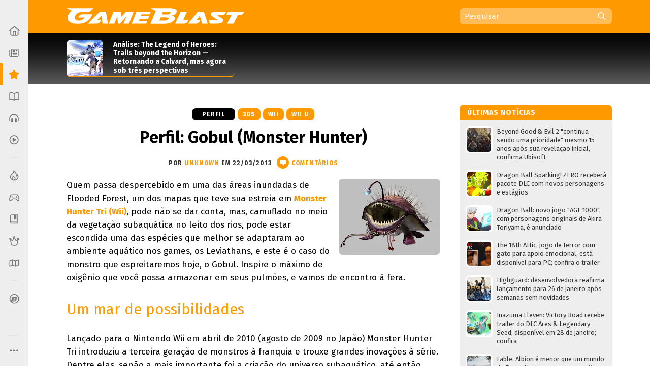

--- FILE ---
content_type: text/html; charset=UTF-8
request_url: https://www.gameblast.com.br/2013/03/perfil-gobul-monster-hunter.html
body_size: 63058
content:
<!DOCTYPE html>
<html itemscope='' itemtype='http://schema.org/Article' xmlns='http://www.w3.org/1999/xhtml' xmlns:b='http://www.google.com/2005/gml/b' xmlns:data='http://www.google.com/2005/gml/data' xmlns:expr='http://www.google.com/2005/gml/expr' xmlns:fb='http://ogp.me/ns/fb#'>
<head>
<link href='https://www.blogger.com/static/v1/widgets/2944754296-widget_css_bundle.css' rel='stylesheet' type='text/css'/>
<style>
@media (prefers-color-scheme: dark){
:root {
body {background:#000;color:#fff}
.post {color:#fff}
  
  
  .post-outer, .authorlabel {background: #000}
  .blog-pager-older-link, .blog-pager-newer-link, .blockbottom a {background: #333!important}
ul#listaNoticias li a, .PopularPosts li a, .blog-list-container li a, .post h1, .post h1 a, .post h1 a:visited, .post h1 strong, .authorlabel, .feed a, ul#listaNoticias li .item-title:hover, .PopularPosts li .item-title:hover, .blog-list-container li .item-title a:hover, .feed li:hover, .blog-posts span:nth-of-type(2) .index-post .index-contents-big .index-title, .blog-posts span:nth-of-type(3) .index-post .index-contents-big .index-title, .blog-posts span:nth-of-type(4) .index-post .index-contents-big .index-title, #sidetabbar .menu li a, .index-post .index-contents a h3, .index-post .index-contents, .item-destaque .item-title, #destaquerecente0 h1, #destaquerecente1 h1, #destaquerecente2 h1, #destaquerecente3 h1, #destaquerecente4 h1, #destaquerecente5 h1, #destaquerecente6 h1, #destaquerecente7 h1, #destaquerecente8 h1, #destaquerecente9 h1, .hm_sitetitle, h2 {color:#fff!important}
  
  #subheader-bkg {box-shadow: inset 0px -150px 85px -120px #333;}
  #sidebarbackground {box-shadow: inset 0px -130px 85px -100px #333}
    
  .panel {background:#333;color:#fff;border-color: #777!important;}
  
  .blog-posts span:first-of-type .index-post-big .index-thumbnail-big {box-shadow: inset 0px 40px 15px -44px #000, inset 0px 45px 35px -45px #000, inset 0px -170px 120px -100px #222}
  .index-post .index-thumbnail-big {box-shadow: inset 0px -185px 120px -115px #222}
  .blog-posts span:nth-of-type(2) .index-post-big .index-thumbnail-big, .blog-posts span:nth-of-type(3) .index-post-big .index-thumbnail-big, .blog-posts span:nth-of-type(4) .index-post-big .index-thumbnail-big {box-shadow: inset 0px -100px 75px -75px #222, inset 0px 0px 12px rgba(34,34,34,0.1)}
  
ul#listaNoticias li .item-title, .PopularPosts li .item-title, .blog-list-container li .item-title a, .feed li {border-bottom-color: #666;}
  
ul#listaNoticias li .item-title:hover, .PopularPosts li .item-title:hover, .blog-list-container li .item-title a:hover, .feed li:hover {border-bottom-color: #ddd;color:#000}
.widget:not(.Blog), .institutionalfooter, #destaquerecente0 #destaquerecente1, #destaquerecente2, #destaquerecente3, #destaquerecente4, #destaquerecente5, #destaquerecente6, #destaquerecente7 {background:#333;}
    
    .tabbar {background-color: rgba(51, 51, 51, 0.85);}
  
  .index-post .index-contents, .index-post .index-contents a h3 {border-bottom-color: #333;}
  
 .post blockquote, .toptag-post:not(:empty) a, td.tr-caption, #infoautor {background:#333}
  
  #infoautor, .institutionalfooter a, .authordisclaimer {color:#fff!important;}
  
  #infoautor-badge {background:#000!important}
  
  .PopularPosts a:link .item-thumbnail img, ul#listaNoticias img, .PopularPosts img, .post blockquote, .infoautor-badge-wrapper, td.tr-caption, #infoautor {border-color: #777;}
  
  
  #lista-revistas li:nth-child(3)::after, #lista-revistas li:nth-child(6)::after, #lista-revistas li:nth-child(9)::after, #lista-revistas li:nth-child(12)::after  {background: #222;box-shadow: inset 0px 35px 25px 5px #333;}
  .item-revista a div {box-shadow: 2px 0px 2px -1px #111;}
  
  .tabbar, .post h2:not(:empty) {border-color: #555;}
  .sidetabbar-links .submenu-content, #menusocial .submenu-content {border-color: #404040;}
  .sidetabbar-links .menu-separator, #menusocial .menu-separator {background:#404040}
  .sidetabbar, .sidetabbar-links .submenu-content, #menusocial .submenu-content {background:#2f2f2f;}
    .tabitem.consoles .submenu-content div.icon-wrapper {color:#2f2f2f;}
  
  .sidetabbar .tabitem .icon, .sidetabbar .tabitem span, #menusocial > a, #menusocial .tabitem .icon-wrapper {filter:brightness(1.25)contrast(1.0)saturate(0.85)}
  

a h2.more:not(:empty)::after {content: url('https://blogger.googleusercontent.com/img/b/R29vZ2xl/AVvXsEilPKkO1-IgiSJAYC9MLhcKk_bD7yLyhV8qVtUKUBAl9lk_IkrkRF0dbFXn8KEiR__llzb594rjSTF92TSfBM9vZGAEOGQnPyxiUr28swXWxokD2CRtAsnieTpzNY-UbccH_9SPoA0FCRM/s11-Ic42/setacorg.png');}
  
    .date-outer:nth-child(4)::after, .date-outer:nth-child(7)::after, .date-outer:nth-child(10)::after, .date-outer:nth-child(13)::after, .date-outer:nth-child(16)::after, .date-outer:nth-child(19)::after, .date-outer:nth-child(22)::after  {background: #333;box-shadow: inset 0px 50px 50px 5px #000, inset 0 35px 15px 10px #000;}
    
    
    .search-wrap {background: rgba(0,0,0,0.35)};
    .search-wrap #search-box:hover, .search-wrap #search-btn:hover {background-color: rgba(0,0,0,0.2)}
    
    

 
  
  
    
    
      .date-outer:nth-child(3)::after, .date-outer:nth-child(6)::after, .date-outer:nth-child(9)::after, .date-outer:nth-child(12)::after, .date-outer:nth-child(15)::after, .date-outer:nth-child(18)::after, .date-outer:nth-child(21)::after {background: #333;box-shadow: inset 0px 50px 50px 5px #000, inset 0 35px 15px 10px #000;}
    
  
  }
  </style>
<style>
  
  @media (prefers-color-scheme: light){
:root {
body {background-color:#fff;color:#000}
.post, .hm_sitetitle {color:#000}
    .tabitem.consoles .submenu-content div.icon-wrapper {color:#eee;}
  }
  
    
</style>
<title>Perfil: Gobul (Monster Hunter) - GameBlast</title>
<link href='https://blogger.googleusercontent.com/img/b/R29vZ2xl/AVvXsEid7RlAG1-PsPlOOkVsLJEyIrQ0R_BSmP77KzcDABMG3J3LzcPlSy7llauqL59BAkrjAkHAot9fmkFKxcCZ8-Q6rWTyn-1WDjfxlh14CgcysyXn0vrdm67E5iO2k4rvcwGqXqJ83pT-SZ8/s32/B32.png' rel='icon' sizes='32x32' type='image/png'/>
<link href='https://blogger.googleusercontent.com/img/b/R29vZ2xl/AVvXsEiCAuJ4hthBmKDRi03iGcWDttlM-z4yx8FRkpmp0G5nhH4K3SnZsEL6wHkrq6koQthyphenhyphenzVC6n-Tq8nm9G2y9aKGIQydCq16QjFCD0uj4rG-I3R3-3AAf8pIDHv_sF2LQvtAJLy4WtqtORj4/' rel='icon' sizes='64x64' type='image/png'/>
<meta content='width=device-width, initial-scale=1.0' name='viewport'/>
<meta content='text/html; charset=UTF-8' http-equiv='Content-Type'/>
<meta content='blogger' name='generator'/>
<link href='https://www.gameblast.com.br/favicon.ico' rel='icon' type='image/x-icon'/>
<link href='https://www.gameblast.com.br/2013/03/perfil-gobul-monster-hunter.html' rel='canonical'/>
<link rel="alternate" type="application/atom+xml" title="GameBlast - Atom" href="https://www.gameblast.com.br/feeds/posts/default" />
<link rel="alternate" type="application/rss+xml" title="GameBlast - RSS" href="https://www.gameblast.com.br/feeds/posts/default?alt=rss" />
<link rel="service.post" type="application/atom+xml" title="GameBlast - Atom" href="https://www.blogger.com/feeds/4548646345780114575/posts/default" />

<link rel="alternate" type="application/atom+xml" title="GameBlast - Atom" href="https://www.gameblast.com.br/feeds/4938778057518031567/comments/default" />
<!--Can't find substitution for tag [blog.ieCssRetrofitLinks]-->
<link href='https://blogger.googleusercontent.com/img/b/R29vZ2xl/AVvXsEhwVJtp5acxVa7VBHHrwCHhcSxW7-QaLLwLpjCgV0T6c6PmQgGedJcTiXI77K0R6KT4d5uK8112Lq2JW0ZQzruycWQLDYwAYAkpsbW2wtz49QTSUsyRRSa9J07NAyBLicRFMRtOWTKxLsVz/s200/monster_hunter_3_conceptart_5n1Mp.jpg' rel='image_src'/>
<meta content='https://www.gameblast.com.br/2013/03/perfil-gobul-monster-hunter.html' property='og:url'/>
<meta content='Perfil: Gobul (Monster Hunter)' property='og:title'/>
<meta content='Nintendo, PlayStation, Xbox, PC, Mobile, tudo sobre games, franquias, colunas, notícias, dicas, detonados, downloads e muito mais!' property='og:description'/>
<meta content='https://blogger.googleusercontent.com/img/b/R29vZ2xl/AVvXsEhwVJtp5acxVa7VBHHrwCHhcSxW7-QaLLwLpjCgV0T6c6PmQgGedJcTiXI77K0R6KT4d5uK8112Lq2JW0ZQzruycWQLDYwAYAkpsbW2wtz49QTSUsyRRSa9J07NAyBLicRFMRtOWTKxLsVz/w1200-h630-p-k-no-nu/monster_hunter_3_conceptart_5n1Mp.jpg' property='og:image'/>
<meta content='106068212598' property='fb:pages'/>
<meta content='pzz85i7gcameusmjsw3y0gofhnarq8' name='facebook-domain-verification'/>
<!-- Se for GameBlast -->
<meta content='#E87400' name='theme-color'/>
<!-- Begin Open Graph metadata -->
<meta content='article' property='og:type'/>
<meta content='GameBlast' property='og:site_name'/>
<meta content='Perfil: Gobul (Monster Hunter)' property='og:title'/>
<meta content='https://www.facebook.com/gameblastbr' property='article:publisher'/>
<meta content='pt_BR' property='og:locale'/>
<meta content='493570440683108' property='fb:app_id'/>
<link href='https://fonts.googleapis.com/css?family=Fira+Sans:400,400i,700,700i' rel='stylesheet'/>
<style id='page-skin-1' type='text/css'><!--
/*
-----------------------------------------------
Blogger Template XLM
Name: Liquid Blast
Designer: Sérgio Estrella M. Junior, Farley Santos
URL: http://www.icebreaker.com.br/
São Paulo/SP - Brasil
----------------------------------------------- */
body{background-position:bottom center;background-attachment:fixed;background-repeat:no-repeat;background-size:100%; font-family: 'Fira Sans', Arial, Tahoma, Verdana, sans-serif;font-size:15px;margin:0;padding:0;display: flex;}
.container {display: flex;min-height: 100vh;width:100%}
.site-wrapper {flex-grow: 1;width:100%;min-width:1105px}
#creditfooter, .gsc-branding, #hp2 {display:none}
.PopularPosts .widget-content ul li {padding:0;}
.noticias,.ncomentarios, .nprox {color:#000;font:normal normal 100% 'Fira Sans', Arial, Lucida Grande, Verdana, sans-serif;text-decoration:none}
a{text-decoration:none}
a:hover{text-decoration:underline}
a img{border-width:0}
.post-body a{font-weight:700}
.panel {background:#eee;color:#000;border-color: #ddd!important;}
.feed ul {padding:5px 0 0 5px;list-style-type:none;margin:0;}
.feed a {color:#333;display:block;font-size:13px;text-decoration:none;padding:7px 0 7px 18px; background-repeat:no-repeat;background-position:left 11px}
.feed a:hover {text-decoration:underline;background-position:3px 11px;}
ul#listaNoticias {list-style: none;padding:0 11px 12px 12px;font-family:'Fira Sans', Arial;margin:0;}
ul#listaNoticias img[src=""], .PopularPosts img[src=""] {height:47px;background:#555 url(https://blogger.googleusercontent.com/img/b/R29vZ2xl/AVvXsEjzh6RLM2v7woU44D4wTz9tMcVp4J4m3S7n2D-hAiGZOQO_o15EXSf5zSAxEcXnGjKPeUNlpzJzh0wLEDeKVTFna2wpXZ0unKvKAQeKA7Ykd2lzMsqGYa-H12FvEH0Y6Qid6lCJUNfKW98/s37/imgplaceholdert.png) center center no-repeat}
ul#listaNoticias li, .PopularPosts li, .blog-list-container li {font-size:13px;line-height: 17px;clear:both}
ul#listaNoticias li .item-title, .PopularPosts li .item-title, .blog-list-container li .item-title a {vertical-align: middle;display: table-cell;height: 44px;position: relative;width:277px;padding: 9px 0}
ul#listaNoticias li a:hover .item-content, #sidebar-wrapper .PopularPosts li a:hover .item-content, .blog-list-container  li .item-content a:hover {text-decoration:underline}
.PopularPosts li .blog-content {float: left;padding:0px 11px 0px 12px;}
.PopularPosts .item-content, .blog-list-container .item-content {font-size: 13px;}
ul#listaNoticias li.gbpost a:hover .item-thumbnail img {border-color: #f90;margin-top:8px;}
ul#listaNoticias li.gbpost a:active .item-thumbnail img {border-color: #E87400;}
ul#listaNoticias li a, .PopularPosts li a, .blog-list-container li a {display:block;padding-bottom: 0px;}
ul#listaNoticias li a, .PopularPosts li a, .blog-list-container li a {color:#333}
ul#listaNoticias li a:hover, #sidebar-wrapper .PopularPosts li a:hover, .blog-list-container li a:hover {text-decoration:underline}
.blog-list-container li a {line-height:14px;width: 277px!important;}
ul#listaNoticias li a .listacomentario {font-size:10px;font-weight:bold;font-family:Verdana;color:#fff;background: #000;padding: 0px 7px;position: absolute;bottom: -1px;right: 0;line-height: 13px;text-align:center;min-width:26px;height:13px;display:none}
ul#listaNoticias li a .listacomentario img {margin:3px 4px 0 0}
ul#listaNoticias .item-thumbnail, .PopularPosts .item-thumbnail {}
.PopularPosts a:link .item-thumbnail img, ul#listaNoticias img, .PopularPosts img {width:47px;height:47px;border:3px solid #fff;background-size: 40px;float:left;margin:8px 8px 0 0;border-radius: 8px;padding:0}
.blog-list-container .blog-content {float: left;margin: 0;text-indent: 0;border-left:7px solid #fff;width:auto}
.blog-list-container  .blog-content:hover {border-left-color: #ebebeb}
.blog-list-container  .blog-content:active {border-left-color: #e0e0e0}
.blog-list-container .blog-icon {float: left;margin-top: 6px;margin-right:5px;vertical-align: top;text-indent: 0;width: 16px;}
#postheader {width:1074px;height:102px;margin:0 auto}
#headertitle {width:215px;font-size:37px;color:#fff;vertical-align:bottom;height: 94px;display: table-cell;padding-bottom: 16px;line-height: 36px;font-style:italic}
#subheader-bkg .widget {background:none;box-shadow: none;margin-bottom:0;}
#subheader-bkg .item-thumbnail {width:228px;height:121px;border:none;padding:0;margin:0;float:none;background-repeat: no-repeat;background-size: cover;}
#subheader-bkg .PopularPosts li a {color:#333; font-size:14px;font-weight:700}
#subheader-bkg .PopularPosts li a:hover {text-decoration:none}
#subheader-bkg .PopularPosts a:hover .item-content {outline: 4px solid;background: #FFF;}
#subheader-bkg .PopularPosts a:active .item-content {background: #f5f5f5;}
#subheader-bkg .ncomentarios ul {padding:0;margin:0}
#subheader-bkg .PopularPosts a:link .item-thumbnail img {width:228px;height:121px;}
#postheader .PopularPosts li .item-title {height:65px;font-size:14px;line-height: 17px;padding:1px 0;background:transparent;color:#fff}
#postheader .item-thumbnail {margin: 0 20px 0 0;width:72px;height:72px;float:left;border-radius:8px 8px 0 0}
#sidebarbackground .item-content, #postheader .item-content {border-bottom-width: 2px;border-bottom-style: solid;height:72px;overflow:hidden;background:transparent;border-radius:8px}
#sidebarbackground .PopularPosts a:hover .item-content, #postheader .PopularPosts a:hover .item-content {background:none;box-shadow: inset 0px -130px 50px -120px #666;outline:0px none;}
#sidebarbackground .PopularPosts a:active .item-content, #postheader .PopularPosts a:active .item-content {background:none;box-shadow: inset 0px -143px 65px -120px #444;outline:0px none}
#sidebarbackground .PopularPosts a .item-content, #postheader .PopularPosts a .item-content, #sidebarbackground .PopularPosts a, #postheader .PopularPosts a {text-decoration:none!important}
#sidebarbackground .item-thumbnail {margin: 0 17px 0 0;width:67px;height:67px;float:left;background-size:cover;border:0;border-radius:8px 8px 0 0}
#sidebarbackground .PopularPosts li .item-title {height:61px;font-size:13px;line-height: 16px;padding:0 5px 6px 0;background:transparent;color:#fff}
#sidebarbackground .item-content {height:67px;margin-bottom:16px;}
#sidebarbackground .innerlist {margin: 0px; height:193px;padding:5px 0 8px 8px}
#sidebarbackground li:nth-child(1) .item-content, #sidebarbackground li:nth-child(2) .item-content {box-shadow: inset 0px -40px 27px -32px #444;}
#teste-feed-destaques a, #teste-feed-destaques img {display:block}
#teste-feed {min-height:591px}
#feed-videos a, #feed-videos img {display:block}
#destaque0 {position:relative;width:668px;height:283px;float:left}
#destaqueR {background:#fff;box-shadow: 0 1px 3px -1px rgba(0,0,0,0.3);margin-bottom: 14px;position:relative;min-height:350px}
.destaquehover { position: absolute; z-index:9;-moz-box-sizing: border-box;box-sizing: border-box;width:100%;height:100%;border-radius:8px}
#destaque0.gbpost:hover .destaquehover, #destaqueR.gbpost:hover .destaquehover, #destaque1.gbpost:hover .destaquehover, #destaque2.gbpost:hover .destaquehover, #destaque3.gbpost:hover .destaquehover, #destaque4.gbpost:hover .destaquehover, #destaque5.gbpost:hover .destaquehover, #destaque6.gbpost:hover .destaquehover, #destaque7.gbpost:hover .destaquehover, #destaque8.gbpost:hover .destaquehover {border-color: #F90;}
#destaque0.gbpost:active .destaquehover, #destaqueR.gbpost:active .destaquehover, #destaque1.gbpost:active .destaquehover, #destaque2.gbpost:active .destaquehover, #destaque3.gbpost:active .destaquehover, #destaque4.gbpost:active .destaquehover, #destaque5.gbpost:active .destaquehover, #destaque6.gbpost:active .destaquehover, #destaque7.gbpost:active .destaquehover, #destaque8.gbpost:active .destaquehover {border-color: #E87400;}
.destaquehover:hover, .listablocohover:hover {background:rgba(255,255,255,0.1)}
.destaquehover:active, .listablocohover:active {background:rgba(0,0,0,0.07)}
#destaque0:hover a, #destaqueR:hover a, #destaque1:hover a, #destaque2:hover a, #destaque3:hover a, #destaque4:hover a, #destaque5:hover a, #destaque6:hover a, #destaque7:hover a, #destaque8:hover a {text-decoration:none}
#destaque0 h1 {font-family: 'Fira Sans', Tahoma, Verdana, Lucida Grande, Arial, sans-serif;font-size: 25px;font-weight: 700;padding:6px 0 26px 26px;margin:0;display:block;line-height: 30px;color:#fff;width:500px;display:inline-block;text-shadow: 2px 2px 4px #000, 1px 1px 10px #000, 0px 0px 18px #000;}
#destaqueR h1 {font-family: 'Fira Sans', Tahoma, Verdana, Lucida Grande, Arial, sans-serif;font-size: 25px;font-weight: 700;padding:10px 39px 15px 41px;margin:0;display:block;line-height: 30px;min-height:50px;}
#destaque0 img, #destaqueR img {height:300px}
#destaque0 #wrap {position: absolute;bottom: 0;width: 526px;}
#destaque-row {display:table;border-spacing:16px 0px;margin-bottom:16px;margin-left:-16px;height:100%}
#destaque1, #destaque2, #destaque3, #destaque4, #destaque5, #destaque6, #destaque7, #destaque8 {display:table-cell;background:#fff;box-shadow: 0 1px 3px -1px rgba(0,0,0,0.3);margin-bottom: 16px;width:300px;position:relative;min-height:189px;height:100%}
#destaque1, #destaque3, #destaque5, #destaque7, #destaque8, #destaque9 {margin-right:16px}
#destaque1 h1, #destaque2 h1, #destaque3 h1, #destaque4 h1, #destaque5 h1, #destaque6 h1, #destaque7 h1, #destaque8 h1, #destaque9 h1 {font-size: 17px;padding:9px 20px 13px;margin:0;line-height: 20px;min-height:40px;background:#fff}
#destaque1 img, #destaque2 img, #destaque3 img, #destaque4 img, #destaque5 img, #destaque6 img, #destaque7 img, #destaque8 img, #destaque9 img {height:147px}
div[id^='destaque'] a {color:#000;}
#destaquerecente0.gbpost:hover .destaquehover, #destaquerecente1.gbpost:hover .destaquehover, #destaquerecente2.gbpost:hover .destaquehover, #destaquerecente3.gbpost:hover .destaquehover, #destaquerecente4.gbpost:hover .destaquehover, #destaquerecente5.gbpost:hover .destaquehover, #destaquerecente6.gbpost:hover .destaquehover, #destaquerecente7.gbpost:hover .destaquehover {border-color: #F90;}
#destaquerecente0.gbpost:active .destaquehover, #destaquerecente1.gbpost:active .destaquehover, #destaquerecente2.gbpost:active .destaquehover, #destaquerecente3.gbpost:active .destaquehover, #destaquerecente4.gbpost:active .destaquehover, #destaquerecente5.gbpost:active .destaquehover, #destaquerecente6.gbpost:active .destaquehover, #destaquerecente7.gbpost:active .destaquehover {border-color: #E87400;}
#destaquerecente0:hover a, #destaquerecente1:hover a, #destaquerecente2:hover a, #destaquerecente3:hover a, #destaquerecente4:hover a, #destaquerecente5:hover a, #destaquerecente6:hover a, #destaquerecente7:hover a {text-decoration:none}
#destaquerecente-row {display:table;border-spacing:16px 0px;margin-bottom:16px;margin-left:-16px}
#destaquerecente0 #destaquerecente1, #destaquerecente2, #destaquerecente3, #destaquerecente4, #destaquerecente5, #destaquerecente6, #destaquerecente7 {display:table-cell;background:#eee;margin-bottom: 16px;width:300px;position:relative;min-height:189px;border-radius:8px}
#destaquerecente1, #destaquerecente3, #destaquerecente5, #destaquerecente6, #destaquerecente7, #destaquerecente9 {margin-right:16px}
#destaquerecente0 h1, #destaquerecente1 h1, #destaquerecente2 h1, #destaquerecente3 h1, #destaquerecente4 h1, #destaquerecente5 h1, #destaquerecente6 h1, #destaquerecente7 h1, #destaquerecente8 h1, #destaquerecente9 h1 {font-size: 16px;color:#000;padding:9px 20px 13px;margin:0;line-height: 20px;}
#destaquerecente1 img, #destaquerecente2 img, #destaquerecente3 img, #destaquerecente4 img, #destaquerecente5 img, #destaquerecente6 img, #destaquerecente7 img, #destaquerecente8 img, #destaquerecente9 img {height:141px}
#main-wrapper .listacomentario {font-size: 13px;font-weight: bold;font-family: Verdana;color: #fff;background: #000;padding: 4px 7px;position: absolute;top: 70px;line-height: 13px;text-align: center;min-width: 44px;height: 13px;display:none}
#destaque0 .listacomentario {font-size: 13px;font-weight: bold;font-family: Verdana;color: #fff;background: #000;padding: 5px 7px;position: absolute;top: 85px;left: 0;line-height: 13px;text-align: center;min-width: 61px;height: 13px;display:none}
.toptag:not(:empty) {font-size:13px;padding:5px 13px 4px 20px;color:#fff;text-transform:uppercase;font-weight:bold;left: 0;float: left;position: absolute;top: 132px;min-width: 110px;text-align:center;letter-spacing:1px}
.toptag-posts:not(:empty) {font-size:12px;padding:6px 27px 5px 37px;color:#fff;text-transform:uppercase;font-weight:bold;left: 0;float: left;margin-top:-27px;min-width: 55px;text-align:center;letter-spacing:1px;position: absolute;line-height:14px}
.toptag-posts:not(:empty) a {color:#fff}
.toptag-posts:not(:empty) div {float:left}
.toptag-posts:not(:empty) div:not(:first-child) {border-left:1px solid rgba(255,255,255,0.3);padding-left:10px;margin-left:10px}
.toptag-posts .nomecoluna:empty:before {
content: 'Especial';
}
.nomecoluna {padding:0!important;margin:0!important;border:none!important}
h2.title:not(:empty) {font-size: 14px;padding: 7px 12px 4px 15px;color: #fff;text-transform: uppercase;font-weight: bold;letter-spacing: 1px;margin-bottom: 5px;height: 19px;position: relative;border-radius: 8px 8px 0 0;}
h2.title:not(:empty) a {color:#fff!important}
a h2.more:not(:empty), h2.more:not(:empty) {font-size:12px;padding:3px 18px 1px 0px;margin:9px 0 4px;text-transform:uppercase;font-weight:bold;left: 0;min-width: 55px;text-align:center;letter-spacing:1px;float:right;border-bottom-width: 2px; border-bottom-style: solid}
h2.more:not(:empty) {text-align:left}
a h2.more:not(:empty)::after {content: url('https://blogger.googleusercontent.com/img/b/R29vZ2xl/AVvXsEhu1zOw-cXVVW_vE4Ly3t-1S_nCMnF6VtTW77KaDys5ZkRNc65Q9WQZomDoWL2FkxPNNGti_LRMLRhjX8etReQKu8KilMVoHZRwrE1TNQ4rO8DNmiumV1-BahuWLMgJ5XNQXW5HsvYNcNo/s11/setacor.png');width:6px;height:11px;margin: 0px 0 2px 7px;display: inline-block;vertical-align: middle;}
a h2.more:not(:empty):active {padding:4px 18px 0px 0px;}
#tagbar:not(:empty) {margin: auto; height: auto;}
.consoletag, .emblemasseries, .toptag-post {height:auto;display:inline;}
.consoletag a {font-size:12px;padding:0 20px;color:#fff!important;text-transform:uppercase;font-weight:bold;letter-spacing:1px;border-radius:8px;line-height: 24px;text-align: center;display: inline-block;}
.emblemasseries a{font-size:12px;padding:0 20px;color:#fff;background: #980012;text-transform:uppercase;font-weight:bold;letter-spacing:1px;border-radius:8px;line-height: 24px;text-align: center;height:24px;display: inline-block;}
.emblemasseries a:hover, .consoletag a:hover, .toptag-post:not(:empty) a:hover {filter: opacity(0.8);text-decoration:none}
.emblemasseries a:active, .consoletag a:active, #labellabel-retro a:active, .toptag-post:not(:empty) a:active, #labellabel-sp a:active{filter: opacity(0.7)}
.emblemasseries a svg {height:18px;width:18px;margin-bottom:-4px}
.emblemasseries a:not(:first-child) {display: none;}
.toptag-list:not(:empty) {font-size:13px;padding:7px 7px 4px 10px;background:#fff;text-transform:uppercase;font-weight:bold;left: 0;top:136px;float: left;margin-top:-27px;min-width: 55px;text-align:center;letter-spacing:1px;position: absolute;line-height:14px;float:left}
.toptag-post:not(:empty) a {font-size:12px;padding:0 20px;background:#000;color:#fff;text-transform:uppercase;font-weight:bold;display: inline-block;letter-spacing:1px;border-radius:8px;line-height: 24px;text-align: center;}
.toptag:not(:empty) a, .toptag-post:not(:empty) a {color:#fff}
.toptag-post:not(:empty) a:not(:first-child) {border-left:1px solid rgba(255,255,255,0.3);margin-left:5px}
.index-contents-big .nomecoluna:not(:empty) a:not(:first-child):not(:nth-child(2)) {display:none}
.toptag:not(:empty)::after, .toptag-list:not(:empty)::after, .toptag-posts:not(:empty)::after {
content: "";position: absolute;right: -28px;font-size: 0;display: block;width: 29px;height: 25px;top: 0;background: url("data:image/svg+xml;[data-uri]") right center no-repeat}
.toptag-list:not(:empty)::after {border-left-color:#fff}
#destaque0 .imgdestaquegrande {
width: 668px;
height: 283px;
background-repeat: no-repeat;
background-size: 100% auto;
background-position: center -25px;
box-shadow: inset 0px -185px 115px -110px, inset 0px 17px 15px -15px;
background-color: #555;
}
#destaque0:hover .imgdestaquegrande {box-shadow: inset 0px -175px 115px -110px, inset 0px 16px 15px -15px;}
#destaque0:active .imgdestaquegrande {box-shadow: inset 0px -188px 115px -110px, inset 0px 19px 15px -15px;background-position: center -24px;}
#destaque0:hover .destaquehover {background-color:rgba(255,255,255,0.08);border:0px none!important}
#destaque0:active .destaquehover {background-color:rgba(0,0,0,0.1);border:0px none!important}
#destaque0:active h1 {padding: 7px 0 25px 26px;}
#destaqueR .imgdestaquegrande {
width: 616px;
height: 322px;
background-repeat: no-repeat;
background-size: 100% auto;
background-position: top center;
box-shadow: inset 0px -70px 40px -50px;
background-color: #555;
}
.imgdestaque {
width: 300px;
height: 157px;
background-repeat: no-repeat;
background-size: cover !important;
background-position: center;
box-shadow: inset 0px -70px 40px -50px;
background:#555;
border-radius: 8px 8px 0 0;
}
#destaque0 .toptag:not(:empty) {position: relative;top: 0;min-width:70px;font-size:12px;padding:6px 21px 5px 26px;text-align: center;box-shadow: -2px 2px 2px rgba(0,0,0,0.3);}
#destaque0:active .toptag:not(:empty) {top:1px}
.bigtag {color:#fff!important;float:left;position: absolute;top: 25px;height: 19px;width: 57px;text-align: center;padding: 13px 1px 11px 0;font-size: 16px;font-weight: 700;word-spacing:-4px;}
#destaque0 .bigtag {width: 88px;height:28px;font-size: 25px;padding: 20px 1px 20px 0;top: 50px}
#header-wrapper{height:64px;padding:0;width:1074px;margin:0 auto;padding-top:0px;}
a #gbbarlogo {height:10px;width:114px;background: url(https://blogger.googleusercontent.com/img/b/R29vZ2xl/AVvXsEh2mgQ-I9RJKurOE5bzLsxW9Rm_nTlTsxdv_Gj3g_PhorT9GZlihMgemuC8nPA302tnvBTizOEGN7Exp20-nXuCmvtvsVhqJ-znHHcmsUEe_WUi0fiiSQzXAJ0Iwexqa5fXRquBHGjPvxA/s114/gbbarlogop.png) center top no-repeat;margin: 3px 0;}
a:hover #gbbarlogo {background-position: center -10px}
#header{color:#fff;text-align:left;margin:0 auto;padding:0;font-family: 'Fira Sans', Arial, Verdana, Tahoma, sans serif;height: 64px;position: relative;z-index: 9;}
#mainmenu {float: left;height:64px;width:736px}
#logo {float:left}
#logo a {height:62px;display:block;background-position:center;background-repeat:no-repeat;background-size:contain}
#logo a:hover {opacity:0.9}
#logo a:active {opacity:0.8}
#subheader-bkg, #subfooter-bkg {background:#000;box-shadow: inset 0px -150px 85px -120px #777;width:100%;}
#subheader, #subfooter {width:954px;height:108px;margin:0 auto}
#subfooter-bkg {padding-top:20px}
#outer-wrapper{text-align:left;position:relative;margin:0 auto;width:1074px;padding:20px 0 0 0;display: table;}
#content-wrapper{background: #fff;overflow:hidden;width:1101px;margin:0 auto;}
#main-wrapper{float:left;width:736px;word-wrap:break-word;position:relative;}
.datelabel {font-size:13px;color:#E60012;font-weight:bold;border-top: 17px solid transparent;margin: 10px 0 25px;}
.datelabel-inner {margin-top:-20px}
.postseparator {border-bottom:1px solid #D6DCE3;width:100%;height:1px;margin:20px 0}
#areaconteudo{float:right;width:641px;position:relative}
#headerextend-wrapper{height:32px;width:641px;float:left;margin-top:3px;}
.noticias .title a:hover,.ncomentarios .title a:hover{text-decoration:none}
#adplacer {width:728px;position:absolute;top:-90px;right: 0;}
#adplacer-footer {width:728px;margin: 0 auto}
#publicidade300x250 {margin: 0 0 20px 0;background-color:#999;}
#publicidade728x90 {height:90px;}
#publicidade728x90 {width:728px;z-index:9;margin-bottom:14px;}
#sidebar-wrapper {float:right;margin:0;width:300px;z-index: 10;position: relative;}
.widget:not(.Blog) {background:#eee;margin-bottom:20px;padding-bottom:14px;border-radius:8px;display: block;}
.widget:not(.Blog) .widget {box-shadow: none}
.blockbottom a, #BlogList1_show-all {color:#fff!important;background:#000;text-align:center;padding:7px 10px 8px;font-weight:700;font-size:15px;display:block;text-transform: uppercase;margin-bottom:27px;letter-spacing: 1px;border-radius:8px}
.blockbottom a:active, #BlogList1_show-all:active {background-color:#555!important}
.blockbottom a::after, #BlogList1_show-all::after {content: url("[data-uri]");width:6px;height:10px;margin: -12px 0 0 9px;display: inline-block;vertical-align: middle;}
.blockbottom a.blog-pager-newer-link::after {content: '';width:0px;height:0px;margin: 0px;display: none;}
.blockbottom a.blog-pager-newer-link::before {content: url("[data-uri]");width:6px;height:11px;margin: -12px 9px 0 0;display: inline-block;vertical-align: middle;}
#BlogList1_show-all a:link {color:#fff}
#BlogList1_show-all {width:280px;cursor:pointer}
#BlogList1_show-all:hover {text-decoration:underline}
#BlogList1_show-n, .blog-list-container .blog-title {display:none!important}
.post {color:#000;font-family:'Fira Sans', Arial, Verdana, Tahoma, Lucida Grande, sans-serif!important;font-size:17px!important;margin-bottom:15px;line-height:26px!important;margin-top:25px!important}
.post-body.entry-content span {font-family:'Fira Sans', Arial, Verdana, Tahoma, Lucida Grande, sans-serif!important;font-size:15px!important;line-height:22px!important;}
.post-body.entry-content {width:736px;padding: 0;}
.post-body.entry-content > br:first-child, a[name='more'] + br, .MsoNormal > br, div[style="clear: both; text-align: center;"]:first-of-type + br + br {display:none}
br:first-child + br + a[name='more'] + br {display:inherit}
.post-body.entry-content > .separator[style="clear: both; text-align: center;"]:not(:empty) + br {display:none}
.micropost {background:#EEE;margin-bottom:30px;padding:6px 14px 9px;border-top:1px solid #DDD;line-height:16px}
.micropost h1 {font-weight:bold;font-size: 16px; font-family: tahoma;display:inline}
.micropost h1 a {color:#000}
.micropost h1 a:hover {color:#E60012}
.micropost h1 a:active{color:#E60012}
.micropost a {font-weight:bold;}
.micropost-pointer {background:#EEE;float:left;margin:10px 0 0 -29px}
h2{color:#000;}
h2.title{padding:12px 12px 0;font-size:14px;font-family:'Fira Sans', Arial;text-transform:uppercase;margin:0;letter-spacing:1px}
#sideoption {float:right;text-transform: uppercase;font-family: verdana;}
.noticias ul,.ncomentarios ul, .nprox ul{list-style-type:none;margin:0 2px 0 0;padding:3px 7px 8px 14px}
.nprox ul{padding:0;}
.main .Blog{border-bottom-width:0}
.noticias li:last-child,.ncomentarios li:last-child, .nprox li:last-child{border-bottom:none}
#blog-pager{width:736px;margin:0}
#footer{background:#303336;clear:both;letter-spacing:.1em;padding-bottom:5px;padding-top:0;text-align:center;text-transform:uppercase;width:auto;margin:0 auto}
#footer-wrapper{clear:both;text-align:center;font-size:12px;color:#fff;margin:auto;z-index:1;position:relative;line-height:24px;}
#indice{width:878px;height:auto;color:#fff;font-family:'Fira Sans', Arial, Verdana, Tahoma, Sans-serif;font-size:14px;overflow:auto;margin:0 auto;padding:18px 38px;}
#colunaindice{width:auto;text-align:left;border-right:rgba(255,255,255,0.35) solid 1px;float:left;margin-right:30px;padding-right:22px}
#colunaindice a {color:#fff}
.colunatitulo{color:rgba(255,255,255,0.5);font-weight:700;font-size:12px;margin-bottom:5px;display:block;text-transform:uppercase;letter-spacing:1px}
#indicebkg{background:#000;}
.search-wrap {background: rgba(255,255,255,0.35);float:right;width:300px;height:32px;margin:16px 0 16px 24px;border-radius: 8px;overflow: hidden;}
.search-wrap #search-box {border-radius: 8px 0 0 8px;font-family:'Fira Sans', Arial, Tahoma, Verdana, sans-serif;background-color:transparent;float:left;width: 250px;height:31px;padding:0 0 1px 10px;border:0;font-size:15px;color:#fff}
.search-wrap #search-box:focus {outline:0}
.search-wrap #search-box::placeholder {color:#fff}
.search-wrap #search-box:focus::placeholder {color:rgba(255,255,255,0.25)}
.search-wrap #search-btn {border-radius: 0 8px 8px 0;background-color:transparent;background-size:40%;border: 0 !important;display: block;width: 36px;height: 32px;cursor: pointer;margin-left: 0;padding: 0 20px 0 20px;}
.search-wrap #search-box:hover, .search-wrap #search-btn:hover {background-color: rgba(255,255,255,0.2)}
.mobilesearchbtn {float: right;padding: 15px 15px;width:22px;height: 22px;}
.mobilesearchbtn, .search-wrap #search-btn {background-color: transparent;background-repeat:no-repeat;background-position:center center;background-image: url([data-uri])}
#menu-wrapper {box-shadow: 0px 1px 9px rgba(0,0,0,0.5);position: relative;}
#sidetabbar-wrapper {
height: 100vh;
width: 200px;
float:left;
z-index:10;
flex-shrink: 0;
}
.sidetabbar {
position: fixed;
top: 0;
left: 0;
height: 100vh;
width: 200px;
display: flex;
overflow-x: hidden;
flex-direction: column;
background:#eee;
}
.sidetabbar-links .menu-separator {
left: 0;
height: 1px;
transform: scaleX(1);
transform: translateY(-50%);
background: #dcdcdc;
transform-origin: right;
transition-delay: 0.2s;
margin: 13px 20px;
position: relative;
}
.sidetabbar-links {
list-style: none;
margin: 0px;
height: 90%;
overflow-y: auto;
scrollbar-width: none;
padding: 14px 0;
}
.submenu-content {display:none;position:fixed;z-index:90;left:186px;
background:#eee;
border: 1px solid #ddd;
border-radius:8px;
padding: 10px 0;
box-shadow: 1px 1px 6px rgba(0,0,0,0.1);
top: 45%;
transform: translate(0, -50%);
}
.tabitem.blast .submenu-content {
top: 65%;
}
#menusocial .submenu-content {top:auto;bottom: 0;transform:none}
.submenu-content ul {list-style: none;padding:0;margin:0;float:left}
.submenu {cursor:pointer}
.submenu:hover .submenu-content {display:block}
.sidetabbar-links::-webkit-scrollbar {
display: none;
}
.sidetabbar-links li .tabitem, #menusocial .submenu-content li .tabitem {
display: flex;
align-items: center;
gap: 0 12px;
color: #777;
white-space: nowrap;
padding: 7px 20px;
text-decoration: none;
margin:0;
border-radius: 0;
border-left: 5px solid transparent;
background: rgba(0,0,0,0.0);
}
.sidetabbar-links li a:hover, .sidetabbar-links li div.submenu:hover, #menusocial .submenu-content li a:hover {
background: rgba(128,128,128,0.15);
}
.sidetabbar-links li a:active, .sidetabbar-links li div.submenu:active, #menusocial .submenu-content li a:active {
background: rgba(128,128,128,0.25);
}
.submenu-content li .tabitem, #menusocial .submenu-content li .tabitem {border: 0px none}
#menusocial {margin: auto 0 7px 0;padding:0 0 0 18px;}
#menusocial > a , #menusocial div.submenu {float: left;width: 20px;height: 16px;padding: 15px 7px;display: flex;border-radius:8px}
#menusocial > a.facebook {padding:14px 8px;height: 18px;}
#menusocial > a svg, #menusocial div.submenu svg {height:100%}
#menusocial > a:hover, #menusocial div.submenu:hover {background:rgba(128,128,128,0.15)}
#menusocial > a:active, #menusocial div.submenu:active {background:rgba(128,128,128,0.25)}
#menusocial .menu-separator {left: 0;height: 1px;transform: scaleX(1);transform: translateY(-50%);background: #dcdcdc;transform-origin: right;transition-delay: 0.2s;margin: 0 20px 5px 0;position: relative;
}
.sidetabbar .icon-wrapper {width:25px}
.sidetabbar .tabitem .icon {-ms-transform: scale(0.9, 0.9);
-webkit-transform: scale(0.9, 0.9);
transform: scale(0.9, 0.9)}
.sidetabbar .tabitem .submenu-icon.icon {margin-right: 0;padding:0;width:8px;height:14px;background-image: url([data-uri])}
.tabitem.consoles .submenu-content div.icon-wrapper {border-radius:4px;font-weight:700;font-size:12px;color:#fff;width:30px;padding:2px 4px;text-align:center}
.tabitem.franquias .submenu-content div.icon-wrapper svg, .tabitem.franquias .submenu-content div.icon-wrapper  {width: 18px;height: 18px;display: block;}
.tabitem.colunas .submenu-content li a, .tabitem.blast .submenu-content li a {padding-left:33px; background-repeat:no-repeat;background-position:18px center}
.tabitem.blast .submenu-content div.icon-wrapper, .tabitem.blast .submenu-content div.icon-wrapper img {width: 36px;height: 36px;display: block;}
#menusocial .submenu-content div.icon-wrapper svg, #menusocial .submenu-content div.icon-wrapper svg  {width: 18px;height: 18px;display: block;}
.hm_sitetitle {font-size:17px;font-weight:700;}
.hm_sitedesc {font-size:12px;}
#blog-pager-older-link a{}
#blog-pager-newer-link {}
a#home-link{}
#blog-pager-older-link a:hover, #blog-pager-newer-link a:hover, a#home-link:hover {}
#next2:hover, #prev2:hover {}
#blog-pager-newer-link a:active, #blog-pager-older-link a:active{}
a#home-link:active {}
#botao a{background:#ddd url(https://blogger.googleusercontent.com/img/b/R29vZ2xl/AVvXsEj9KQ9U7RZ7Emec2h9KVqseyUjKcb_oip6TADiN4TQoQoqa_HTwRsn9T2ObbrBDo31n92eglrgWEKHR5pENWF-bWWzpUIc9TkYFnPL6fle7ZthlaEZKCPn879dWxVUDKIGdbhnpVOad8HI/s144/ggw_btnbkg.png) top repeat-x;color:#000;border:1px solid #ABABAB;margin:0;padding:3px 10px 4px;text-decoration:none;-moz-border-radius: 8px;
-webkit-border-radius: 8px;border-radius: 8px;}
#botao a:hover{border:1px solid #768185;}
#botao a:active{border:1px solid #768185;background:#bbb}
.post img{padding:0;max-width:736px;border-radius: 8px;height:auto}
.post a img:hover{box-shadow:0px 0px 6px rgba(0, 0, 0, 0.5);}
.post div[style="clear: both; text-align: center;"] a[style="margin-left: 1em; margin-right: 1em;"] img[width="640"], .post div[style="text-align: center; clear: both;"] a[style="margin-right: 1em; margin-left: 1em;"] img[width="640"] {max-width:640px;margin-bottom: 1em;}
.post li div[style="clear: both; text-align: center;"] a[style="margin-left: 1em; margin-right: 1em;"] img[width="640"], .post li div[style="text-align: center; clear: both;"] a[style="margin-right: 1em; margin-left: 1em;"] img[width="640"] {max-width:640px;margin-bottom: 1em;}
.post a[style="margin-left: auto; margin-right: auto;"] img, .post a[style="margin-right: 1em; margin-left: 1em;"] img, .post a[style="margin-right: auto; margin-left: auto;"] img{max-width:625px}
.post a[style="clear: left; float: left; margin-bottom: 1em; margin-right: 1em;"] img, .post a[style="clear: left; margin-right: 1em; margin-bottom: 1em; float: left;"] img{max-width:736px;margin-bottom: 0;}
.post a[style="clear: left; float: left; margin-bottom: 1em; margin-right: 1em;"] img[width="640"], .post a[style="margin-left: 1em; margin-right: 1em;"] img[width="640"] {min-width:736px;}
.post a[style="margin-left: 1em; margin-right: 1em; text-align: center;"] img[width="640"] {min-width:736px;margin-left: -1em; margin-right: -1em;}
.post img[width="640"], .post img[width="640"] {min-width:736px;}
.post a[style="margin-left: 1em; margin-right: 1em;"] img {margin-left:-1em}
.post .separator[style="clear: both; text-align: center;"], .post .separator[style="text-align: center; clear: both;"] {width:100%}
br:not(:first-child) + .separator:not(:empty):not(:first-child):not(:has(a[style*="float: left"])):not(:has(a[style*="float: right"]))
{margin-top:20px}
br:not(:first-child) + br + .separator:not(:empty):not(:first-child), br + br + .separator:not(:empty):not(:first-child) {margin-top:0}
.separator:not(:empty) + br + br + .separator:not(:empty):not(:first-child):not(:has(a[style*="float: left"])):not(:has(a[style*="float: right"])) {margin-top:20px}
.tr-caption-container:not(:empty) {margin: 16px 0;}
.post blockquote p{margin:0;padding:0}
td.tr-caption {font-size: 100%;border-top: 1px solid #DDD;background: #EEE;padding: 6px 10px;border-radius:8px}
.post ul{list-style-type:square;display: inline-block;}
.post ul li{margin-bottom:10px;}
.post li h2{padding-left:0;margin-left:0;display:block;}
#posttop{}
.post h1{color:#000;font-size:33px;font-weight:700;margin:0;text-wrap: balance;margin: 15px 0 10px;}
.post h1 a,.post h1 a:visited,.post h1 strong{color:#000;display:block;font-family:'Fira Sans', Tahoma, Verdana, Lucida Grande, Arial, sans-serif;font-weight:700;line-height:36px;text-decoration:none;}
.post h1 a:active{color:#00124F}
.post h1 a[style~="height:90px"]{color:#2d0000}
.date-header{border-bottom:0 none;color:#8E959F;font-family:'Fira Sans', Verdana, Tahoma, Lucida Grande, Arial, sans-serif;font-style:italic;font-weight:400;text-align:right;margin:3px -14px -1px 0}
.post h2:not(:empty) {line-height:30px;font-size:29px;padding-bottom:2px;margin: 35px 0 25px;border-bottom: 1px solid #ddd;padding-bottom: 3px;font-weight:400;clear:both}
.post h2 > br {display:none}
.post h2 + h2 {padding-top: 0!important;border-top: none!important;margin-top: -15px!important;}
.post-header-line-1{min-height:27px;margin-bottom:18px;}
.imgautor{float:left;margin-right:3px;text-decoration:none;border:1px solid #fff}
.imgautor:hover{border-color: #87C1F5}
.hline1-label{color:#999;padding-bottom:10px;font-size:20px;line-height: 28px;text-wrap: auto}
.hline1-label a{font-weight:700}
.post blockquote, #infoautor{background:#EEE;border-top:1px solid #DDD;display:block;margin: 20px 0;padding: 25px 35px;border-radius:8px}
#infoautor a {font-weight:700;}
.infoautor-avatar {width:106px;height:106px;border-radius:53px;float:left;overflow:hidden;margin:0 20px 0px 0px;background-repeat:no-repeat;background-position: center center;background-size: cover;background-color:#eee;}
.infoautor-badge-wrapper {margin:20px 0 20px 0;border-top: 1px solid #ddd;}
#infoautor-badge {margin-top: -8px;background: #fff;width: 220px;text-transform: uppercase;font-weight: bold;color: #999;letter-spacing: 1px;font-size: 12px;}
.miniautor-avatar {width:24px;height:24px;margin-right:5px;border-radius:16px;overflow:hidden;background-repeat:no-repeat;background-position: center center;background-size: cover;background-color:#eee;float:left}
.index-thumbnail-big .miniautor-avatar {width:24px;height:24px;border-radius:16px;float:right;overflow:hidden;margin:0 0 5px 99px;background-repeat:no-repeat;background-position: center center;background-size: cover;background-color:#ddd;border:1px solid #fff;position:relative;box-shadow: 1px 1px 6px #000}
.index-thumbnail-big .miniautor-label {display:table;bottom: 38px;right: 30px;position: absolute;}
.index-thumbnail-big .miniautor-wrap {width: 125px;height:45px;color: #fff;text-shadow: 1px 1px 6px #000;font-size: 12px;text-align: right;padding: 0;display:table-cell;vertical-align:bottom;line-height:15px}
.index-thumbnail .miniautor-avatar {width:24px;height:24px;border-radius:16px;float:right;overflow:hidden;background-repeat:no-repeat;background-position: center center;background-size: cover;background-color:#eee;border:1px solid #fff;box-shadow: 1px 1px 3px rgba(0,0,0,0.25);bottom: 10px;right: 5px;position: absolute;}
.miniautor-name {float: right;}
.post-comment-link {float:right;margin-left:10px}
.post-comment-link .icon {width:24px;height:24px;margin-right:5px;border-radius:16px;overflow:hidden;background-image: url([data-uri]);background-repeat:no-repeat;background-position: center 8px;background-size: 50%;background-color:#eee;float:left}
.videoblast{background:#000 url(https://blogger.googleusercontent.com/img/b/R29vZ2xl/AVvXsEjyPrIXhaagCfTSIzmJ_F-NFaux63FAp8aOfSfMdlzfzsWaAqyBn7yr4QOpO5I0yyTO7tLmnMuB28SXGspvzYcIqMqIbKjLwOq2Hhjy6hh5A4XKYJefn6ajSidqCfnYlWUQkZHdv0KfaL4/s144/blackeagle_videoblock3.png);border-top:2px solid #666;border-bottom:2px solid #666;margin:12px 0px 11px 0px;padding:11px 0px 8px 0px;display:block;text-align:center}
.post embed[type="application/x-shockwave-flash"], .post iframe[allowfullscreen="allowfullscreen"]:not(#twitter-widget-0),
.post iframe[allowfullscreen]:not(#twitter-widget-0):not(.instagram-media), .post iframe[allowfullscreen]:not(#twitter-widget-0):not(.instagram-media), .BLOGGER-youtube-video {width:737px!important;min-height:407px;margin:10px 0 10px 0px;border:0}
.post embed[type="application/x-shockwave-flash"]:not(#twitter-widget-0):not(.instagram-media):first-child, .post iframe[allowfullscreen="allowfullscreen"]:not(#twitter-widget-0):not(.instagram-media):first-child, .post iframe[allowfullscreen]:not(#twitter-widget-0):not(.instagram-media):first-child, .BLOGGER-youtube-video:first-child {margin:0px 0 10px 0px;border:0}
.BLOGGER-youtube-video > embed {width:640px!important;height:387px!important;margin:10px 0 10px 0px!important}
.post embed[type="application/x-shockwave-flash"]:focus, .post iframe[allowfullscreen="allowfullscreen"]:not(#twitter-widget-0),
.post iframe[allowfullscreen]:not(#twitter-widget-0):focus, .post iframe[allowfullscreen="allowfullscreen"]:not(#twitter-widget-0),
.post iframe[allowfullscreen]:not(#twitter-widget-0):focus, .BLOGGER-youtube-video:focus {width:737px!important;height:400px!important;margin:10px 0 10px 0px;position:relative;z-index:1;}
.post embed[type="application/x-shockwave-flash"]:hover, .post iframe[allowfullscreen="allowfullscreen"]:hover, .post iframe[allowfullscreen]:hover, .BLOGGER-youtube-video:hover {position:relative;z-index:1;}
.wlWriterSmartContent {margin:0!important}
.issuuembed {margin-left: 0!important;width: 737px!important;height: 430px!important;overflow: hidden;}
div.issuuembed div[style='height:18px; text-align:left;']{display:none}
.issuuembed iframe {margin:0!important;width:100%!important;height:100%!important}
.gfyShareLinkText iframe {margin: 0px 0px 10px -50px}
.twitter-tweet {margin: 0 auto;}
.especiallabel {background:#000;padding:0px 10px;margin-right:7px;margin-top:2px;text-transform:uppercase;text-align:left;font-weight:bold;float:left;}
.especiallabel a {color:#fff;}
#miniemblem {top: 0;left: 0;position: absolute;float: left;background: #E60012;width: 30px;height: 19px;text-align: center;vertical-align: middle;padding: 5px 2px 5px 0;border-radius: 8px 0 8px 0;}
#miniemblem svg {height:19px;width:23px}
.emblemasseries #miniemblem:not(:first-child) {display: none;}
.index-contents-big #miniemblem {
position: static;
background: #980012;
margin: -16px 10px 0 0;
float: left;
border-radius: 8px;
}
.post-outer {margin-bottom:14px}
.countbubble:not(:empty) {background-color: #fff;
border-radius: 15px;
padding: 2px 7px;
text-decoration: none;
margin-left: 1px;
display: inline-block;
text-align: center;
line-height: 15px;
border: 1px solid #ddd;
color: #333;
}
.dsq-comment-count:empty::after {content:"0";}
.readmorebtn div {
border-radius:16px;
width:16px;
height:16px;
background-image:url("[data-uri]");
background-position:center center;
display: inline-block;
background-repeat: no-repeat;
margin: 0 0 -3px 5px;
}
.tabitem .icon {height:23px;margin:auto;display: block;
background-position:center;background-size:contain;background-repeat:no-repeat}

--></style>
<style>
    
  #categorybar {width:736px;height:56px;padding: 0;margin: 10px 0 31px;}
  #categorybar #categorylist {width: max-content;margin-left: -10px;}
  #categorybar a, #categorybar a:hover {font-size:12px;font-weight:700;text-align:center;float:left;width:76px;text-decoration:none}
  #categorybar a:active {text-decoration:none}
  #categorybar .categoryicon {width: 38px;height: 38px;border-radius: 36px;margin: 0 auto 3px;display: flex;align-items: center;justify-content: center;}
  #categorybar a:active .categoryicon {}
  #categorybar .categoryicon svg {max-width:69%;max-height:79%;}
  
@media screen and (max-width:1310px){

#sidetabbar-wrapper, .sidetabbar {
  width: 55px;
}


#sidetabbar-wrapper:hover .sidetabbar {
  width: 200px;
}

.sidetabbar-links .tabitem {
  width: 55px;
}

#sidetabbar-wrapper:hover .sidetabbar-links .tabitem {
  width: 165px;
}

#menusocial {padding:0 0 0 15px}
#menusocial div.submenu {padding:15px 4px}

.sidetabbar .tabitem {
  padding-right:20px!important;padding-left:10px!important;
}

#sidetabbar-wrapper:hover .sidetabbar .tabitem {
  padding-right:20px!important;padding-left:10px!important;
}

#sidetabbar-wrapper:hover .sidetabbar .tabitem.colunas .submenu-content li a, #sidetabbar-wrapper:hover .sidetabbar .tabitem.blast .submenu-content li a {
  padding-left: 33px!important;
}

#sidetabbar-wrapper:hover #menusocial div.submenu {padding:15px 8px}

.sidetabbar .tabitem span, .sidetabbar .tabitem .submenu-icon {display:none}
#menusocial a {display:none}

#sidetabbar-wrapper:hover .sidetabbar .tabitem span, #sidetabbar-wrapper:hover .sidetabbar .tabitem .submenu-icon, #sidetabbar-wrapper:hover #menusocial a {display:flex}
}

@media screen and (min-height:700px){
.sidetabbar-links {display:flex;flex-direction: column;justify-content: center;padding: 0}
.sidetabbar-links li .tabitem, #menusocial .submenu-content li .tabitem {padding-top:10px;padding-bottom:10px}
}
    

    </style>
<style>

.post h1 a:visited{color:#000;border-bottom:1px solid #DDD}
.post h1 a:active{color:#00124F}
#postagens-wrapper{margin-bottom:0;width: 736px;}
#blog-pager-older-link a:active, #blog-pager-newer-link a:active, a#home-link:active {}

.authorlabel {font-size: 12px;text-transform:uppercase;background:#fff;padding:0;display: table-cell;letter-spacing: 1px;font-weight: 700;color: #333;width: 100%;}
.authordisclaimer {padding:15px 30px;margin: 15px -35px -25px;font-size: 12px;line-height: 18px;text-align:left;background: rgba(175,175,175,0.20);color:#333;border-radius:0 0 8px 8px}

</style>
<style>
#outer-wrapper{padding:0;}
#main-wrapper{padding:20px 0 0 0}
#sidebar-wrapper{margin-top:20px}
</style>
<style>

#avatarselect{width:35px;height:35px;float:left;text-align:center;border:1px solid #DDD;font-size:10px;background:#DDD;line-height:12px;margin:-31px 0 -20px 3px}
.blog-author-comment p{background-color:#D2DEF0;border-top:1px solid #A1B1D5;border-bottom:1px solid #A1B1D5;margin:0 -20px 1px -75px;padding:5px 5px 5px 35px}
#comments h4{font-weight:700;text-transform:uppercase;letter-spacing:.2em;color:#fff;margin:1em 0}
#comments-block{padding-top:0;line-height:22px}
#comments-block .comment-author{margin:.5em 0 .5em 5px}
.authorblock{background:#DDD;display:block;height:25px;width:500px;margin-left:0}
#comments-block .comment-body{margin:0 10px 12px 0}
#comments-block .comment-footer{float:right;text-align:right;font-size:10px;margin:-29px -3px 0 0}
.comment-timestamp{font-size:10px;font-weight:700;color:#919AA6;margin-left:2px}
.comment-timestamp a:link,.comment-timestamp a:visited{color:#999!important;}
  #reactions{margin:30px 0;min-height:200px;}
.comment-footer a:link,.comment-footer a:visited{color:#BBB}
#comments-block .comment-body p{padding-left:0;margin:0 0 0 34px}
.deleted-comment{font-style:italic;color:gray}
.feed-links{clear:both;padding-left:5px}
.post-footer{height:66px;margin:0 -22px 0 -47px}

  .item-destaque {width: 300px;height: 192px;border-radius:4px 4px 0 0}
  .item-content {border-radius:4px 4px 0 0}
.item-destaque .item-thumbnail {width: 300px;height: 121px;border: none;padding: 0;margin: 0;float: none;background-repeat: no-repeat;background-size: cover;background-position: center;border-radius:8px 8px 0 0}
.item-destaque .item-title {border: none;height: 71px;width: 269px;padding: 0 14px 0 17px;font-size: 13px;color: #333;font-weight: 700;vertical-align: middle;display: table-cell;text-decoration:none}
  .item-destaque:hover {opacity: 0.9;background: rgba(0,0,0,0.05);}
.item-destaque:active {opacity: 0.9;background: rgba(0,0,0,0.07);}
  .item-destaque a {text-decoration:none}
  .item-destaque:active .item-content {background:#000}
  .item-destaque:active .item-thumbnail {opacity: 0.9}
.item-destaque .item-thumbnail .thumb-wrap::after {font-size: 14px;background-color: #fff;font-weight: 700;position: relative;    right: 0;    top: 96px;    height: 15px;    width: 72px;    text-align: center;    padding: 5px 0 5px 5px;    display: inline-block;    text-transform: uppercase;    letter-spacing: 1px;line-height: 15px;}
.item-destaque .item-thumbnail::after {content: "";position: relative;right: -76px;top: 71px;width: 29px;height: 25px;font-size: 0;display:inline-block;background: url("[data-uri]") right center no-repeat}
  .lista-noticias {padding: 2px 12px 0 17px;list-style-type: none;margin: 0;min-height:300px}
  #lista-podcasts {padding: 0 12px 15px 17px;}
  #ultimas .lista-noticias, #lista-noticias-nb {padding-bottom:10px}


.botaomais {color: #fff;background:#000;    text-align: center;    margin:0 14px 0 14px;    font-weight: 700;    font-size: 14px;    display: block;    text-transform: uppercase;    letter-spacing: 1px;height:22px;padding:7px 0 2px;border-radius:8px}
  .botaomais:hover {color: #fff;text-decoration:none;background:#666}
  .botaomais:active {background:#555}
  .botaomais img {margin-left:5px}



</style>
<style>
.post-outer{background: #fff;margin-bottom: 16px;word-wrap: break-word}
#publicidade728x90 {float:right;}
   .CSS_LIGHTBOX {z-index:10!important}
</style>
<!-- Cores - Se for GameBlast -->
<style>
.gbpost a .gbicon {display: none;}
.textcolor, #subheader li:nth-child(1) .item-title a::before, #homeheader .item-thumbnail .thumb-wrap::after, .comments a:link,.comments a:visited, h2.more:not(:empty), .post h2:not(:empty) {color:#FF9900!important}
.textdarkcolor, a h2.more:not(:empty):hover {color:#E87400!important}
.backgroundcolor, .toptag:not(:empty), .toptag-posts:not(:empty), h2.title:not(:empty), #homeheader .item-thumbnail .thumb-wrap::after, h2.more:not(:empty)::after, #indicebkg, .readmorebtn div, .tabitem.consoles .submenu-content div.icon-wrapper, #header-wrapper, .post-comment-link .icon {background-color:#FF9900}
.backgroundlightcolor {background-color:#ddd}
.backgrounddarkcolor, h2.more:not(:empty):hover::after, #BlogList1_show-all:hover, .readmorebtn:hover div {background-color:#E87400}
.bordercolor {border-color:#FF9900;outline-color:#FF9900}
.toptag:not(:empty)::after, #subheader .item-thumbnail::after, .toptag-posts:not(:empty)::after {background-image: url("[data-uri]")}
.borderdarkcolor, a h2.more:not(:empty):hover {border-color:#E87400}
a{color:#FF9900}
title a{color:#FF9900}
a:hover{color:#FF9900}
a:active{color:#E87400}
  .post a img:active{outline: 3px solid #FF9900;}
.bigtag, .consoletag a {background:#FF9900;}
  .post h1 strong,.post h1 a:hover{color:#FF9900;text-decoration:underline;}
  .datelabel {border-bottom: #FF9900 2px solid;border-left: 17px solid #FF9900;}
  ul#listaNoticias li a:hover .item-thumbnail img, .PopularPosts li a:hover .item-thumbnail img {border-color: #FF9900;}
  ul#listaNoticias li a:active .item-thumbnail img, .PopularPosts li a:active .item-thumbnail img {border-color: #E87400;}
  
.feed a, .tabitem.colunas .submenu-content a, .tabitem.blast .submenu-content li a {background-image: url("[data-uri]");}

#indice{width:980px;padding:20px 60px 30px;}

.item-destaque .item-thumbnail .thumb-wrap::after {font-size: 13px;content: "N-Blast"}
  
#categorybar a {color:#FF9900}
#categorybar a:hover, #categorybar a:active {color:#E87400}
#categorybar .categoryicon {background-color:#FF9900}
#categorybar a:hover .categoryicon, #categorybar a:active .categoryicon, #bancapanel .subscribelink:hover, #bancapanel .subscribelink:active {background-color:#E87400}
  
  
.consoletag a {padding: 0 10px;}
  
  
.tabitem.home .icon {width:24px;background-image: url([data-uri])}
  
 .tabitem.noticias .icon {width:21px;background-image: url([data-uri])}

  .tabitem.especiais .icon {width:23px;background-image: url([data-uri])}
  
.tabitem.revista .icon {width:22px;background-image: url("[data-uri]")
}
  
.tabitem.podcast .icon {width:21px;background-image: url([data-uri])}
  
.tabitem.videos .icon {width:21px;background-image: url([data-uri])}
  
.tabitem.consoles .icon {width:24px;background-image: url([data-uri])}
  

.tabitem.analises .icon {width:22px;background-image: url([data-uri])}
  
  .tabitem.emalta .icon {width:20px;background-image: url([data-uri])}
  
.tabitem.dicasetruques .icon {width:21px;background-image: url([data-uri])}
  
.tabitem.colunas .icon {width:18px;background-image: url([data-uri])}
  
.tabitem.blast .icon {width:22px;background-image: url([data-uri])}  
  
</style>
<style>  
  
  
  

  
  
  

    
    

</style>
<script src='//ajax.googleapis.com/ajax/libs/jquery/1.12.4/jquery.min.js'></script>
<script type='text/javascript'>
var googletag = googletag || {};
googletag.cmd = googletag.cmd || [];
(function() {
var gads = document.createElement('script');
gads.async = true;
gads.type = 'text/javascript';
var useSSL = 'https:' == document.location.protocol;
gads.src = (useSSL ? 'https:' : 'http:') + 
'//www.googletagservices.com/tag/js/gpt.js';
var node = document.getElementsByTagName('script')[0];
node.parentNode.insertBefore(gads, node);
})();
</script>
<!-- Se for GameBlast -->
<script type='text/javascript'>
googletag.cmd.push(function() {
googletag.defineSlot('/1061411/GameBlast_300x250', [300, 250], 'div-gpt-ad-1386037874795-1').addService(googletag.pubads());
googletag.defineSlot('/1061411/GameBlast_300x250_2', [300, 250], 'div-gpt-ad-1386037874795-2').addService(googletag.pubads());
googletag.defineSlot('/1061411/GameBlast_728x90', [728, 90], 'div-gpt-ad-1386037874795-3').addService(googletag.pubads());
googletag.pubads().enableSingleRequest();
googletag.enableServices();
});
</script>
<script language='javascript' type='text/javascript'>

var itensNoticia = new Array();
var itensDestaque = new Array();
var itensUltimosDestaques = new Array();
var listaTags = ['Wii','Wii U','DS','3DS'];
var listaColunas = ['Análises','Análise','Blast from the Past','Blast from Japan','Blast from Orient','Prévia','Discussão','Perfil','N-Blast Responde','Game Music','Blast from the Trash','Stage Select','Item Box','GameDev','Top 10','Xbox Chronicle','Developers','Blast Battle','Blast Up','Analógico','Fail','Achievement Blast','Trophy Blast','PlayStation Chronicle','Nintendo Chronicle','Pokémon Blast','Blast Test','MythBlasters','Dicas e Truques','Chronicle','Ranking de Vendas','Future Blast','Blast Log','Hands-on','Iwata Asks','Plug and Blast','Random Blast','Entrevista','Publieditorial','Crônica','Resenha','Indie Blast','A Link to the Blast','~Notícia','Blast Files','Semana Blast','Updated','Jogos Gratuitos','Live Blast'];

var urlSite = "https://www.gameblast.com.br";
var tagBusca = '';
var listaConsoles;

//Verificando o site atual e definindo sua url



	//GameBlast
	var listaConsoles = ['Switch', 'Wii U', 'Wii', '3DS', 'DS', 'GB', 'GBA', 'GBC', 'GC', 'SNES', 'N64', 'NES', 'X360', 'XB', 'XBO', 'XBW', 'XBWP', 'PS4', 'PS3', 'PS2', 'PS', 'PSP', 'PSVita', 'PC', 'iOS', 'Android', 'PS5', 'XSX'];

  </script>
<script>

/*
Realiza uma chamada JSON e recupera os itens de acordo com a url informada
strBlastId: url do feed JSON
tipo: tipo de item, define em qual variável o retorno será armazenado (0: notícia, 1:destaque, 2:últimos destaques)
*/
function getJsonFeed(strBlastId,tipo){	
	//Encapsulando chamada JSON com deferred
	chamada = $.Deferred(function (def) {
		$.ajax({
				url: strBlastId,
				type: 'get',
				dataType: "jsonp",
				async: true,
				success: function(json){
					$(json.feed.entry).each(function(i, entry){
						if(tipo==0){
							itensNoticia.push(entry);
						}
						else if(tipo==1){
							itensDestaque.push(entry);
						}
						else{
							itensUltimosDestaques.push(entry);
						}
					});
					def.resolve(); //Resolvendo o defered, dizendo que terminou a chamada JSON
				}
		})
	}).promise();
	return chamada;
}

//Ordena os itens de uma lista de posts em data decrescente
function ordenaItens(listaItens){
	listaItens.sort(function(x,y){
		var result = 0;
		if(x.published.$t > y.published.$t){
			result = -1;
		}
		else{
			result = 1;
		}
		return result;
	});
}



//Constroi visualmente a lista de notícias
function montaFeedNoticias(){
	chamada = $.Deferred(function (def) {
		//Chamando o feed
		chamada1 = getJsonFeed(urlSite+'/feeds/posts/default/-/~Notícia?max-results=12&alt=json',0);
		$.when(chamada1).done(function() { 
			$('#teste-feed').append($(document.createElement('ul')).attr({'id':'listaNoticias'}));
			$('#carregando-noticias').remove();
			ordenaItens(itensNoticia);
			jQuery.each(itensNoticia,function(i,entry){
				var itemNoticia = $(document.createElement('li'));
				var linkNoticia = "";
				var urlImagemThumbnail = "";
				var identificacaoBlast = "";
				var linkComentariosFb = "";
				if(entry.content!=null){
					if(entry.content.$t.indexOf('googleusercontent')>0){
						urlImagemThumbnail = entry.content.$t.substr(entry.content.$t.indexOf('src=\"')+5);
						urlImagemThumbnail = urlImagemThumbnail.substr(0,urlImagemThumbnail.indexOf('\"'));
						if(urlImagemThumbnail.indexOf('=')>0){
							urlImagemThumbnail = urlImagemThumbnail.substr(0,urlImagemThumbnail.indexOf('='))+'=s72';
						}
					}
					else{
						urlImagem = entry.content.$t.substr(entry.content.$t.indexOf('src=\"')+5);
						urlImagem = urlImagem.substr(0,urlImagem.indexOf('\"'));
						nomeArquivo = urlImagem.substr(urlImagem.lastIndexOf('/'));
						urlArquivo = urlImagem.substr(0,urlImagem.lastIndexOf('/'));
						urlArquivo = urlArquivo.substr(0,urlArquivo.lastIndexOf('/'));
						urlImagemThumbnail = urlArquivo+'/s72-c'+nomeArquivo;
					}
				}
				var imgTag = $(document.createElement('img')).attr({'src':urlImagemThumbnail, 'class':'item-thumbnail'});
				jQuery.each(entry.link,function(i,url){
					if(url.rel=="alternate"){
						linkNoticia = url.href;
						if(linkNoticia.indexOf('gameblast')>0){
							identificacaoBlast = "<div class='gbicon'/>";
							itemNoticia.addClass('gbpost');
						}
						return false;
					}
				});
				itemNoticia.append("<a href='"+linkNoticia+"'><div class='item-content'><div class='item-thumbnail'><img src='"+urlImagemThumbnail+"' style='object-fit:cover' width='47'/><div class='item-icon'/></div><div class='item-title nocontent'>"+entry.title.$t +identificacaoBlast+" </div></div></div></a>");
				$('#listaNoticias').append(itemNoticia);
			});
		});
		def.resolve();
	}).promise();
	return chamada;
}

function montaFeedEmAlta(){
  

  

  
  $.ajax({
		url: `${urlSite}/feeds/posts/default/-/Em Alta?max-results=13&alt=json`,
		type: 'get',
		dataType: "jsonp",
		async: true,
		success: function(json){
			const itens = json.feed.entry;
      
      // Separa o item #1
      const itemGrande = itens.shift();

      // Itens de 2 a 6
      const itensEmAlta = itens.slice(0,5);

      // Itens de 7 a 10
      const itensLateralSuperior = itens.slice(5,8);

      // Monta HTML do item #1

      const urlImagemThumbnail = itemGrande.media$thumbnail.url;
      const linkDestaque = itemGrande.link.find(item => item.rel==='alternate');
      $('#assunto-em-alta-topo').append("<ul style='padding: 0; margin: 0'><li style='display: inline'><a href='"+linkDestaque.href+"'><div class='item-content bordercolor'><div class='item-thumbnail' style='background-image: url("+urlImagemThumbnail+")'></div><div class='item-title'><div class='line-clamp'>"+itemGrande.title.$t+"</div></div></div></a></li></ul>");

      // Monta itens #2 a #6
      
      let conteudo = "";
      itensEmAlta.forEach((item)=>{
        const urlImagem = item.media$thumbnail.url;
        const link = item.link.find(i => i.rel==='alternate');
        conteudo = `${conteudo}<li style="display:inline"><a href="${link.href}"><div class="blog-content"><div class="item-content"><div class="item-thumbnail"><img alt="" border="0" height="72"src="${urlImagem}"width="72"></div><div class="item-title">${item.title.$t}</div></div></div></a></li>`;
      });
      $('#assuntos-em-alta-inferior').append("<ul style='padding:0;margin:0'>"+conteudo+"</ul><div class='clear'></div>");

      // Monta itens #7 a #10

      conteudo = "";
      itensLateralSuperior.forEach((item)=>{
        const urlImagem = item.media$thumbnail.url;
        const link = item.link.find(i => i.rel==='alternate');
        conteudo = `${conteudo}<li style='display: inline'><a href="${link.href}"><div class='item-content bordercolor'><div class='item-thumbnail' style='background-image: url("${urlImagem}")'></div><div class='item-title'><div class='line-clamp'>${item.title.$t}</div></div></div></a></li>`;
      });
      $('#assuntos-em-alta-superior').append("<ul style='padding:0;margin:0'>"+conteudo+"</ul><div class='clear'></div>");
		}
	})
}




//Últimos Destaques e marcador de consoles - Páginas Index

           
//Últimos Destaques e marcador de consoles - Demais páginas

//Constroi visualmente a caixa de últimos destaques
function montaFeedUltimosDestaques(){
	chamada = $.Deferred(function (def) {
		chamada1 = getJsonFeed(urlSite+'/feeds/posts/default/-/~Destaque?max-results=4&alt=json',2);
		$.when(chamada1).done(function() {		
			ordenaItens(itensUltimosDestaques);
			jQuery.each(itensUltimosDestaques,function(i,entry){
				var destaque = $('#destaquerecente'+(i+2));
				var linkDestaque = "";
				var urlImagem = "";
				var identificacaoBlast = "";
				if(entry.content!=null){
					if(entry.content.$t.indexOf('googleusercontent')>0){
						urlImagem = entry.content.$t.substr(entry.content.$t.indexOf('src=\"')+5);
						urlImagem = urlImagem.substr(0,urlImagem.indexOf('\"'));
						if(urlImagem.indexOf('=')>0){
							urlImagem = urlImagem.substr(0,urlImagem.indexOf('='))+'=s300';
						}
					}
					else {
						urlImagem = entry.content.$t.substr(entry.content.$t.indexOf('src=\"')+5);
						urlImagem = urlImagem.substr(0,urlImagem.indexOf('\"'));
						nomeArquivo = urlImagem.substr(urlImagem.lastIndexOf('/'));
						urlArquivo = urlImagem.substr(0,urlImagem.lastIndexOf('/'));
						urlArquivo = urlArquivo.substr(0,urlArquivo.lastIndexOf('/'));
						urlImagem = urlArquivo+'/s300'+nomeArquivo;
					}
				}
				if(urlImagem.indexOf('/s72-c/')>0){
					urlImagem = urlImagem.replace('/s72-c/','/s300/');
				}
				if(urlImagem.indexOf('/w640-h300/')>0){
					urlImagem = urlImagem.replace('/w640-h300/','/s300/');
				}
				if(urlImagem.indexOf('/w640-h300-no/')>0){
					  urlImagem = urlImagem.replace('/w640-h300-no/','/s300/');
				}
				jQuery.each(entry.link,function(i,url){
					if(url.rel=="alternate"){
						linkDestaque = url.href;
						if(linkDestaque.indexOf('gameblast')>0){
							identificacaoBlast = "<div class='gbicon'/>";
							destaque.addClass('gbpost');
						}
						return false;
					}
				});
				var coluna = "";
				jQuery.each(entry.category,function(i,obj){
					jQuery.each(listaColunas,function(i,tag){
						if(obj.term == tag){
							if((obj.term == 'Análises')||(obj.term == 'Análise')){
								coluna = 'Jogamos';
							} else if(obj.term == 'Prévia') {
								coluna = 'Vem aí';
							} else if(obj.term == '~Notícia') {
								coluna = 'Últimas';
							} else if(obj.term == 'N-Blast Responde'){
								coluna = 'Perguntas dos Leitores';
							} else if(obj.term == 'Blast Up'){
								coluna = 'Espaço do Leitor';
							} else if(obj.term == 'GameDev'){
								coluna = 'GameDev';
                            } else if(obj.term == 'Jogos Gratuitos') {
								coluna = 'DiGrátis';
                            } else if(obj.term == 'Live Blast') {
								coluna = 'Livecast/Podcast';
							} else {
								coluna += obj.term;
							}
							return false;
						}
					});
				});
				destaque.find('.imgdestaque').css('background-image', "url( '"+urlImagem+"') ");
				destaque.find('.imgdestaque').css('width', "300px");
				destaque.children()[0].href = linkDestaque;
				if(navigator.userAgent.toLowerCase().indexOf('firefox') > -1){
					destaque.find('a').css('position','relative');
				}
				destaque.find('h1').html(entry.title.$t);
				destaque.find('h1').append(identificacaoBlast);
				destaque.find('.toptag').html(coluna);
			});
			
		});
		def.resolve();
	}).promise();
	return chamada;
}


             

//Faz com que a barra lateral acompanhe a rolagem da página

var posicaoInicial = 0;
function fixaBarraLateral(){
	if($('#main-wrapper').height()>$('#sidebar-wrapper').height()){
		var post = $("#main-wrapper");
		var barraDireita = $("#sidebar3");
		var rodape = $("#footer-wrapper").offset().top;
		if (barraDireita.prev().offset().top+barraDireita.prev().height() > barraDireita.offset().top && (posicaoInicial > 0)){
			posicaoInicial = barraDireita.prev().offset().top+barraDireita.prev().height()+17;
			barraDireita.css({'position':'static', 'top':posicaoInicial,'width':'300px'});
    	}
		if (window.pageYOffset < (posicaoInicial-17) && (posicaoInicial > 0)) {
			barraDireita.css({'position':'static', 'top':'0px','width':'300px'});
		} 
		else { 
			if (window.pageYOffset  >= (barraDireita.offset().top) || window.pageYOffset  >= (posicaoInicial-17)) {
				if(posicaoInicial == 0){
					posicaoInicial = barraDireita.offset().top;
				}
                else{
					barraDireita.css({'position':'fixed', 'top':'0px','width':'300px'});
                }
			}
		}
		if((barraDireita.offset().top+barraDireita.height())>rodape){
            barraDireita.css({'position':'absolute', 'top':(rodape-28-barraDireita.height()-post.offset().top)});
        }
	}
}
  </script>
<script>   	

//Inclui a sigla do console nos posts no quadro acima da contagem de comentários
/*function montaIdentificacaoConsole(){
    if($('#tilebar').length>0){
		var listaTags = $('#marcadores_consoles li');
		var console = '';
		jQuery.each(listaTags,function(i,tag){
			jQuery.each(listaConsoles,function(i,cons){
				if(tag.innerHTML == cons){
					if(console.length > 1){
						console = 'Multi';
						return false;
					}
					else{
						console += cons;
					}
				}
			});
		});
		if(console.length > 1){
			if(console == 'Multi'){
				$('#tilebar').prepend("<a class='consoletag' href='#'>"+console+"</a>");
			}
			else{
				if(console == 'PSVita'){
					$('#tilebar').prepend("<a class='consoletag' href="+urlSite+"/search/label/PSVita>PSV</a>");
				}
				else if(console == 'Android'){
					$('#tilebar').prepend("<a class='consoletag' href="+urlSite+"/search/label/Android>AND</a>");
				}
				else if(console == 'Wii U'){
			   $('#tilebar').prepend("<a class='consoletag' href="+urlSite+"/search/label/Wii%20U>"+console+"</a>")
				}
				else{
				$('#tilebar').prepend("<a class='consoletag' href="+urlSite+"/search/label/"+console+">"+console+"</a>");
				}
			}
		}
    }
}*/
  </script>
<script> 

//Inicializa as várias funções após o carregamento da página
$(document).ready(function () {
	
	
		montaFeedNoticias();
	
	
		montaFeedUltimosDestaques();
		// montaIdentificacaoConsole();
    montaFeedEmAlta();
	
	offsetBarraDireita = $("#sidebar3").offset();
	if($("#sidebar3").html() != undefined){
		$(window).scroll(function() {
			fixaBarraLateral();
		});
	}
	
    
    
});
  </script>
<script type='text/javascript'>
        (function(i,s,o,g,r,a,m){i['GoogleAnalyticsObject']=r;i[r]=i[r]||function(){
        (i[r].q=i[r].q||[]).push(arguments)},i[r].l=1*new Date();a=s.createElement(o),
        m=s.getElementsByTagName(o)[0];a.async=1;a.src=g;m.parentNode.insertBefore(a,m)
        })(window,document,'script','https://www.google-analytics.com/analytics.js','ga');
        ga('create', 'UA-4145384-14', 'auto', 'blogger');
        ga('blogger.send', 'pageview');
      </script>
<link href='https://www.blogger.com/dyn-css/authorization.css?targetBlogID=4548646345780114575&amp;zx=c38936df-40ff-4c77-9f06-f72ca8048bd8' media='none' onload='if(media!=&#39;all&#39;)media=&#39;all&#39;' rel='stylesheet'/><noscript><link href='https://www.blogger.com/dyn-css/authorization.css?targetBlogID=4548646345780114575&amp;zx=c38936df-40ff-4c77-9f06-f72ca8048bd8' rel='stylesheet'/></noscript>
<meta name='google-adsense-platform-account' content='ca-host-pub-1556223355139109'/>
<meta name='google-adsense-platform-domain' content='blogspot.com'/>

</head>
<body onclick='void(0)'>
<div class='container'>
<aside id='sidetabbar-wrapper'>
<div class='sidetabbar'>
<ul class='sidetabbar-links'>
<li>
<a class='tabitem home' href='/'><div class='icon-wrapper'><div class='icon'></div></div><span>Home</span></a></li>
<li>
<a class='tabitem noticias' href='/search/label/~Notícia'><div class='icon-wrapper'><div class='icon'></div></div><span>Notícias</span></a></li>
<li>
<a class='tabitem especiais' href='/search/label/~Destaque'><div class='icon-wrapper'><div class='icon'></div></div><span>Especiais</span></a>
</li>
<li>
<a class='tabitem revista' href='/search/label/Revista'><div class='icon-wrapper'><div class='icon'></div></div><span>Revista</span></a>
</li>
<li>
<a class='tabitem podcast' href='/search/label/Podcast'><div class='icon-wrapper'><div class='icon'></div></div><span>Podcast</span></a>
</li>
<li>
<a class='tabitem videos' href='/search/label/Vídeo'><div class='icon-wrapper'><div class='icon'></div></div><span>Vídeos</span></a>
</li>
<div class='sidetabbar-extras'>
<div class='menu-separator'></div>
<li>
<a class='tabitem emalta' href='/search/label/Em Alta'><div class='icon-wrapper'><div class='icon'></div></div><span>Em Alta</span></a>
</li>
<li>
<div class='submenu tabitem consoles'><div class='icon-wrapper'><div class='icon'></div></div><span>Consoles</span><div class='submenu-icon icon'></div><div class='submenu-content'>
<ul>
<li><a class='tabitem' href='/search/label/PS5'><div class='icon-wrapper'>PS5</div><span>PlayStation 5</span></a></li>
<li><a class='tabitem' href='/search/label/XSX'><div class='icon-wrapper'>XSX</div><span>Xbox Series X</span></a></li>
<li><a class='tabitem' href='/search/label/PC'><div class='icon-wrapper'>PC</div><span>PC</span></a></li>
<li><a class='tabitem' href='/search/label/PS4'><div class='icon-wrapper'>PS4</div><span>PlayStation 4</span></a></li>
<li><a class='tabitem' href='/search/label/XBO'><div class='icon-wrapper'>XBO</div><span>Xbox One</span></a></li>
<li><a class='tabitem' href='/search/label/PS3'><div class='icon-wrapper'>PS3</div><span>PlayStation 3</span></a></li>
<li><a class='tabitem' href='/search/label/PSVita'><div class='icon-wrapper'>PSV</div><span>PlayStation Vita</span></a></li>
<li><a class='tabitem' href='/search/label/X360'><div class='icon-wrapper'>X360</div><span>Xbox 360</span></a></li>
<li><a class='tabitem' href='/search/label/PSP'><div class='icon-wrapper'>PSP</div><span>PlayStation Portable</span></a></li>
<li><a class='tabitem' href='/search/label/PS2'><div class='icon-wrapper'>PS2</div><span>PlayStation 2</span></a></li>
<li><a class='tabitem' href='/search/label/XB'><div class='icon-wrapper'>XB</div><span>Xbox</span></a></li>
</ul>
<ul>
<li><a class='tabitem' href='/search/label/Dreamcast'><div class='icon-wrapper'>DC</div><span>Dreamcast</span></a></li>
<li><a class='tabitem' href='/search/label/PS'><div class='icon-wrapper'>PS</div><span>PlayStation</span></a></li>
<li><a class='tabitem' href='/search/label/Neo Geo'><div class='icon-wrapper'>NG</div><span>Neo Geo</span></a></li>
<li><a class='tabitem' href='/search/label/Mega Drive'><div class='icon-wrapper'>MD</div><span>Mega Drive</span></a></li>
<li><a class='tabitem' href='/search/label/Master System'><div class='icon-wrapper'>MS</div><span>Master System</span></a></li>
<li><a class='tabitem' href='https://nintendoblast.com.br/search/label/Switch 2'><div class='icon-wrapper'>NS2</div><span>Nintendo Switch 2</span></a></li>
<li><a class='tabitem' href='https://nintendoblast.com.br/search/label/Switch'><div class='icon-wrapper'>NSW</div><span>Nintendo Switch</span></a></li>
<li><a class='tabitem' href='https://nintendoblast.com.br/search/label/Wii U'><div class='icon-wrapper'>Wii U</div><span>Wii U</span></a></li>
<li><a class='tabitem' href='https://nintendoblast.com.br/search/label/3DS'><div class='icon-wrapper'>3DS</div><span>Nintendo 3DS</span></a></li>
<li><a class='tabitem' href='https://nintendoblast.com.br/search/label/Wii'><div class='icon-wrapper'>Wii</div><span>Wii</span></a></li>
<li><a class='tabitem' href='https://nintendoblast.com.br/search/label/DS'><div class='icon-wrapper'>DS</div><span>Nintendo DS</span></a></li>
</ul>
<ul>
<li><a class='tabitem' href='https://nintendoblast.com.br/search/label/GC'><div class='icon-wrapper'>GC</div><span>Nintendo GameCube</span></a></li>
<li><a class='tabitem' href='https://nintendoblast.com.br/search/label/GBA'><div class='icon-wrapper'>GBA</div><span>Game Boy Advance</span></a></li>
<li><a class='tabitem' href='https://nintendoblast.com.br/search/label/N64'><div class='icon-wrapper'>64</div><span>Nintendo 64</span></a></li>
<li><a class='tabitem' href='https://nintendoblast.com.br/search/label/GBC'><div class='icon-wrapper'>GBC</div><span>Game Boy Color</span></a></li>
<li><a class='tabitem' href='https://nintendoblast.com.br/search/label/Virtual Boy'><div class='icon-wrapper'>VB</div><span>Virtual Boy</span></a></li>
<li><a class='tabitem' href='https://nintendoblast.com.br/search/label/SNES'><div class='icon-wrapper'>SNES</div><span>Super Nintendo</span></a></li>
<li><a class='tabitem' href='https://nintendoblast.com.br/search/label/GB'><div class='icon-wrapper'>GB</div><span>Game Boy</span></a></li>
<li><a class='tabitem' href='https://nintendoblast.com.br/search/label/NES'><div class='icon-wrapper'>NES</div><span>NES</span></a></li>
<li><a class='tabitem' href='https://nintendoblast.com.br/search/label/Game & Watch'><div class='icon-wrapper'>G&W</div><span>Game & Watch</span></a></li>
<li><a class='tabitem' href='https://gameblast.com.br/search/label/Mobile'><div class='icon-wrapper'>Mob</div><span>Mobile</span></a></li>
<li><a class='tabitem' href='/p/consoles.html'><div class='icon-wrapper'>&#8226; &#8226; &#8226;</div><span>Outros</span></a></li></ul>
</div></div>
</li>
<li>
<div class='submenu tabitem colunas' href=''><div class='icon-wrapper'><div class='icon'></div></div><span>Colunas</span><div class='submenu-icon icon'></div><div class='submenu-content'>
<ul>
<li><a class='tabitem' href='/search/label/Blast from the Past'><span>Blast from the Past</span></a></li>
<li><a class='tabitem' href='/search/label/Análise DLC'><span>Análise DLC</span></a></li>
<li><a class='tabitem' href='/search/label/Plug and Blast'><span>Plug and Blast</span></a></li>
<li><a class='tabitem' href='/search/label/Blast from Japan'><span>Blast from Japan</span></a></li>
<li><a class='tabitem' href='/search/label/Blast Test'><span>Blast Test</span></a></li>
<li><a class='tabitem' href='/search/label/Blast Battle'><span>Blast Battle</span></a></li>
<li><a class='tabitem' href='/search/label/Developers'><span>Developers</span></a></li>
<li><a class='tabitem' href='/search/label/Top 10'><span>Top 10</span></a></li>
<li><a class='tabitem' href='/search/label/Game Music'><span>Game Music</span></a></li></ul>
<ul>
<li><a class='tabitem' href='/search/label/Future Blast'><span>Future Blast</span></a></li>
<li><a class='tabitem' href='/search/label/Blast from the Trash'><span>Blast from the Trash</span></a></li>
<li><a class='tabitem' href='/search/label/Analógico'><span>Analógico</span></a></li>
<li><a class='tabitem' href='/search/label/GameDev'><span>GameDev</span></a></li>
<li><a class='tabitem' href='/search/label/Fail'><span>Fail</span></a></li>
<li><a class='tabitem' href='/search/label/Perfil'><span>Perfil</span></a></li>
<li><a class='tabitem' href='/search/label/Item Box'><span>Item Box</span></a></li>
<li><a class='tabitem' href='/search/label/Stage Select'><span>Stage Select</span></a></li>
<li><a class='tabitem' href='/search/label/Random Blast'><span>Random Blast</span></a></li></ul>
</div></div>
</li>
<li>
<a class='tabitem analises' href='/search/label/Análise'><div class='icon-wrapper'><div class='icon'></div></div><span>Análises</span></a>
</li>
<li>
<a class='tabitem dicasetruques' href='/search/label/Dicas e Truques'><div class='icon-wrapper'><div class='icon'></div></div><span>Guias</span></a>
</li>
<div class='menu-separator'></div>
<li>
<div class='submenu tabitem blast' href=''><div class='icon-wrapper'><div class='icon'></div></div><span>Mais Blast</span><div class='submenu-icon icon'></div><div class='submenu-content'>
<ul style='width:100%'>
<li><a class='tabitem' href='https://www.gameblast.com.br/p/sobre.html'><span>Sobre nós</span></a></li>
<li><a class='tabitem' href='/sobre'><span>Participe da equipe</span></a></li>
<li><a class='tabitem' href='https://www.gameblast.com.br/p/anuncie.html'><span>Anuncie no Blast</span></a></li>
<li><a class='tabitem' href='https://www.gameblast.com.br/p/termos-de-uso.html'><span>Termos de Uso</span></a></li>
<li><a class='tabitem' href='https://www.gameblast.com.br/termos.html'><span>Política de Privacidade</span></a></li>
<div class='menu-separator'></div>
<li><a class='tabitem' href='https://www.gameblast.com.br/' style='background-image:none;width:auto;padding:8px 15px!important'><div class='icon-wrapper'>
<img src='https://blogger.googleusercontent.com/img/b/R29vZ2xl/AVvXsEiCAuJ4hthBmKDRi03iGcWDttlM-z4yx8FRkpmp0G5nhH4K3SnZsEL6wHkrq6koQthyphenhyphenzVC6n-Tq8nm9G2y9aKGIQydCq16QjFCD0uj4rG-I3R3-3AAf8pIDHv_sF2LQvtAJLy4WtqtORj4/'/></div><div><div class='hm_sitetitle'>GameBlast</div><div class='hm_sitedesc'>Consoles, PC, Mobile e mais</div></div>
<li><a class='tabitem' href='https://www.nintendoblast.com.br/' style='background-image:none;width:auto;padding:8px 15px!important'><div class='icon-wrapper'>
<img src='https://blogger.googleusercontent.com/img/b/R29vZ2xl/AVvXsEi-9URZXLvuiFsCMxhq-OjPw-sBFC0ofn4p6Iaj2wTDbBKW30k-CS-ehhAN1y4Kzvun-ejOCrSr1pQzj18tYH5YwEVNpQ5VbmF_5meS7Ltnj-UrGSOXuajy8GeG-tqf_h2SSp0u1RQLVfo/s1600/N64.png'/></div><div><div class='hm_sitetitle'>Nintendo Blast</div><div class='hm_sitedesc'>Switch 2, Mobile 3DS e mais</div></div>
</a></li>
<li><a class='tabitem' href='https://www.geekblast.com.br/' style='background-image:none;width:auto;padding:8px 15px!important'><div class='icon-wrapper'>
<img src='https://blogger.googleusercontent.com/img/b/R29vZ2xl/AVvXsEhifNoOWa9LzKZldH_MlQyEny0QHYDs8Fmu4IDXgLy71iGGJHa6Rrf93gPb74A-gaMmU24T-nD1GmmSN_03U8j3Y2ZaqO5Z-muU7odfritidC4J-h6LNhLfQaMnBYn6A718O5-xugm_eFXz/s1600/G64.png'/></div><div><div class='hm_sitetitle'>GeekBlast</div><div class='hm_sitedesc'>Cinema, séries, HQs e mais</div></div>
</a></li>
</a></li>
</ul></div>
</div>
</li>
</div>
</ul>
<!-- Se for GameBlast -->
<div id='menusocial'>
<div class='menu-separator'></div>
<a class='facebook' href='https://facebook.com/GameBlastBR' rel='nofollow' target='_blank' title='Curta o GameBlast no Facebook'>
<svg fill='none' height='23' viewBox='0 0 23 23' width='23' xmlns='http://www.w3.org/2000/svg'>
<path clip-rule='evenodd' d='M23 11.5C23 17.8513 17.8513 23 11.5 23C5.14873 23 0 17.8513 0 11.5C0 5.14873 5.14873 0 11.5 0C17.8513 0 23 5.14873 23 11.5ZM8.27734 20.4394V15.1445H6V11.75H8.27734V10.332C8.27734 6.59375 9.95313 4.83203 13.6484 4.83203C14.3359 4.83203 15.5391 4.96094 16.0117 5.13281V8.14062C15.9074 8.14062 15.775 8.13359 15.6173 8.12522C15.3852 8.11289 15.0982 8.09766 14.7656 8.09766C12.9609 8.09766 12.2734 8.78516 12.2734 10.5898V11.75H15.8398L15.2383 15.1445H12.2734V20.969C17.1584 20.5754 21 16.4863 21 11.5C21 6.25329 16.7467 2 11.5 2C6.25329 2 2 6.25329 2 11.5C2 15.6154 4.61684 19.1196 8.27734 20.4394Z' fill='#777' fill-rule='evenodd'></path>
</svg>
</a>
<a href='https://instagram.com/gameblast' rel='nofollow' target='_blank' title='Siga o GameBlast no Instagram'>
<svg fill='none' height='20' viewBox='0 0 20 20' width='20' xmlns='http://www.w3.org/2000/svg'>
<path d='M10.0223 4.84375C12.8348 4.84375 15.1563 7.16518 15.1563 9.97768C15.1563 12.8348 12.8348 15.1116 10.0223 15.1116C7.16518 15.1116 4.88839 12.8348 4.88839 9.97768C4.88839 7.16518 7.16518 4.84375 10.0223 4.84375ZM10.0223 13.3259C11.8527 13.3259 13.3259 11.8527 13.3259 9.97768C13.3259 8.14732 11.8527 6.67411 10.0223 6.67411C8.14732 6.67411 6.67411 8.14732 6.67411 9.97768C6.67411 11.8527 8.19196 13.3259 10.0223 13.3259ZM16.5402 4.66518C16.5402 3.99554 16.0045 3.45982 15.3348 3.45982C14.6652 3.45982 14.1295 3.99554 14.1295 4.66518C14.1295 5.33482 14.6652 5.87054 15.3348 5.87054C16.0045 5.87054 16.5402 5.33482 16.5402 4.66518ZM19.933 5.87054C20.0223 7.52232 20.0223 12.4777 19.933 14.1295C19.8438 15.7366 19.4866 17.1205 18.3259 18.3259C17.1652 19.4866 15.7366 19.8438 14.1295 19.933C12.4777 20.0223 7.52232 20.0223 5.87054 19.933C4.26339 19.8438 2.87946 19.4866 1.67411 18.3259C0.513393 17.1205 0.15625 15.7366 0.0669643 14.1295C-0.0223214 12.4777 -0.0223214 7.52232 0.0669643 5.87054C0.15625 4.26339 0.513393 2.83482 1.67411 1.67411C2.87946 0.513393 4.26339 0.15625 5.87054 0.0669643C7.52232 -0.0223214 12.4777 -0.0223214 14.1295 0.0669643C15.7366 0.15625 17.1652 0.513393 18.3259 1.67411C19.4866 2.83482 19.8438 4.26339 19.933 5.87054ZM17.7902 15.8705C18.3259 14.5759 18.192 11.4509 18.192 9.97768C18.192 8.54911 18.3259 5.42411 17.7902 4.08482C17.433 3.23661 16.7634 2.52232 15.9152 2.20982C14.5759 1.67411 11.4509 1.80804 10.0223 1.80804C8.54911 1.80804 5.42411 1.67411 4.12946 2.20982C3.23661 2.56696 2.56696 3.23661 2.20982 4.08482C1.67411 5.42411 1.80804 8.54911 1.80804 9.97768C1.80804 11.4509 1.67411 14.5759 2.20982 15.8705C2.56696 16.7634 3.23661 17.433 4.12946 17.7902C5.42411 18.3259 8.54911 18.192 10.0223 18.192C11.4509 18.192 14.5759 18.3259 15.9152 17.7902C16.7634 17.433 17.4777 16.7634 17.7902 15.8705Z' fill='#777'></path>
</svg>
</a>
<a href='https://x.com/gameblastbr' rel='nofollow' target='_blank' title='Siga o @gameblastbr no X/Twitter'>
<svg fill='none' height='19' viewBox='0 0 21 19' width='21' xmlns='http://www.w3.org/2000/svg'>
<path d='M16.416 0.8125H19.4238L12.8066 8.41797L20.627 18.6875H14.5254L9.71289 12.457L4.25586 18.6875H1.20508L8.29492 10.6094L0.818359 0.8125H7.0918L11.3887 6.52734L16.416 0.8125ZM15.3418 16.8828H17.0176L6.18945 2.53125H4.38477L15.3418 16.8828Z' fill='#777'></path>
</svg></a>
<a href='https://www.youtube.com/GameBlast' rel='nofollow' target='_blank' title='Inscreva-se no nosso canal do YouTube'><svg fill='none' height='17' viewBox='0 0 25 17' width='25' xmlns='http://www.w3.org/2000/svg'>
<path clip-rule='evenodd' d='M21.9475 3.56088L21.9406 3.5334C21.8321 3.0993 21.4792 2.75995 21.0982 2.66057L21.0843 2.65693L21.0704 2.65306C20.7902 2.57487 20.1443 2.48597 19.1877 2.41254C18.2794 2.34283 17.2217 2.29547 16.2051 2.26362C15.1912 2.23185 14.2324 2.21592 13.526 2.20795C13.1732 2.20397 12.8843 2.20198 12.6841 2.20099C12.584 2.20049 12.5061 2.20024 12.4535 2.20012L12.296 2.20012C12.2431 2.20024 12.1647 2.20049 12.064 2.20099C11.8626 2.20198 11.572 2.20397 11.2171 2.20795C10.5068 2.21592 9.54245 2.23186 8.52318 2.26363C7.50107 2.29549 6.4379 2.34285 5.52549 2.41259C4.56429 2.48605 3.91631 2.57501 3.63665 2.65306L3.62276 2.65693L3.6088 2.66057C3.22787 2.75995 2.87496 3.0993 2.76643 3.5334L2.75956 3.56088L2.75178 3.58812C2.55295 4.28402 2.42847 5.52424 2.36354 6.72555C2.33259 7.29813 2.31704 7.81833 2.30926 8.19557C2.30538 8.38378 2.30345 8.53539 2.3025 8.63894C2.30202 8.69069 2.30179 8.73037 2.30167 8.75654L2.30157 8.78545L2.30156 8.79315L2.30157 8.80033L2.30167 8.82885C2.30179 8.85468 2.30202 8.89389 2.3025 8.94507C2.30345 9.04748 2.30537 9.19753 2.30925 9.38402C2.31702 9.75779 2.33257 10.2739 2.36352 10.8439C2.42823 12.0357 2.55245 13.2834 2.75462 14.0079L2.76083 14.0301L2.76643 14.0525C2.8652 14.4476 3.18751 14.771 3.60499 14.8814C3.89981 14.956 4.55833 15.0377 5.51475 15.1048C6.43014 15.1689 7.49567 15.2124 8.51877 15.2416C9.53926 15.2708 10.5046 15.2854 11.2156 15.2927C11.5707 15.2964 11.8617 15.2982 12.0633 15.2991C12.1642 15.2995 12.2427 15.2998 12.2956 15.2999H12.4538C12.5065 15.2998 12.5845 15.2995 12.6848 15.2991C12.8853 15.2982 13.1745 15.2964 13.5276 15.2927C14.2346 15.2854 15.1944 15.2708 16.2095 15.2416C17.2272 15.2124 18.2872 15.1689 19.1985 15.1048C20.1504 15.0378 20.8068 14.9562 21.102 14.8814C21.5195 14.771 21.8418 14.4476 21.9406 14.0525L21.9462 14.0301L21.9524 14.0079C22.1546 13.2834 22.2788 12.0357 22.3435 10.8439C22.3745 10.2739 22.39 9.75779 22.3978 9.38402C22.4017 9.19753 22.4036 9.04748 22.4045 8.94507C22.405 8.89389 22.4052 8.85468 22.4054 8.82885L22.4055 8.80033L22.4055 8.79394V8.79279L22.4055 8.78545L22.4054 8.75654C22.4052 8.73037 22.405 8.69069 22.4045 8.63894C22.4036 8.53539 22.4017 8.38378 22.3978 8.19557C22.39 7.81833 22.3744 7.29813 22.3435 6.72555C22.2786 5.52424 22.1541 4.28402 21.9553 3.58812L21.9475 3.56088ZM24.1055 8.79297C24.1055 8.79297 24.1055 12.6172 23.5898 14.4648C23.332 15.4961 22.5156 16.2695 21.5273 16.5273C19.6797 17 12.375 17 12.375 17C12.375 17 5.02734 17 3.17969 16.5273C2.19141 16.2695 1.375 15.4961 1.11719 14.4648C0.601562 12.6172 0.601562 8.79297 0.601562 8.79297C0.601562 8.79297 0.601562 4.92578 1.11719 3.12109C1.375 2.08984 2.19141 1.27344 3.17969 1.01562C5.02734 0.5 12.375 0.5 12.375 0.5C12.375 0.5 19.6797 0.5 21.5273 1.01562C22.5156 1.27344 23.332 2.08984 23.5898 3.12109C24.1055 4.92578 24.1055 8.79297 24.1055 8.79297Z' fill='#777777' fill-rule='evenodd'></path>
<path d='M16.0703 8.79297L9.96875 12.2734V5.3125L16.0703 8.79297Z' fill='#777'></path>
</svg>
</a>
<div class='submenu' title='Mais redes'>
<svg fill='none' height='5' viewBox='0 0 19 5' width='17' xmlns='http://www.w3.org/2000/svg'>
<path d='M18.5635 2.75C18.5635 3.52344 18.1338 4.16797 17.5322 4.55469C16.8877 4.94141 16.0713 4.94141 15.4697 4.55469C14.8252 4.16797 14.4385 3.52344 14.4385 2.75C14.4385 2.01953 14.8252 1.375 15.4697 0.988281C16.0713 0.601562 16.8877 0.601562 17.5322 0.988281C18.1338 1.375 18.5635 2.01953 18.5635 2.75ZM11.6885 2.75C11.6885 3.52344 11.2588 4.16797 10.6572 4.55469C10.0127 4.94141 9.19629 4.94141 8.59473 4.55469C7.9502 4.16797 7.56348 3.52344 7.56348 2.75C7.56348 2.01953 7.9502 1.375 8.59473 0.988281C9.19629 0.601562 10.0127 0.601562 10.6572 0.988281C11.2588 1.375 11.6885 2.01953 11.6885 2.75ZM2.75098 4.8125C1.97754 4.8125 1.33301 4.42578 0.946289 3.78125C0.55957 3.17969 0.55957 2.36328 0.946289 1.71875C1.33301 1.11719 1.97754 0.6875 2.75098 0.6875C3.48145 0.6875 4.12598 1.11719 4.5127 1.71875C4.89941 2.36328 4.89941 3.17969 4.5127 3.78125C4.12598 4.42578 3.48145 4.8125 2.75098 4.8125Z' fill='#777'></path>
</svg>
<div class='submenu-content'>
<ul><li><a class='tabitem' href='https://www.gameblast.com.br/siga'><div class='icon-wrapper'><svg fill='none' height='5' viewBox='0 0 19 5' width='17' xmlns='http://www.w3.org/2000/svg'>
<path d='M18.5635 2.75C18.5635 3.52344 18.1338 4.16797 17.5322 4.55469C16.8877 4.94141 16.0713 4.94141 15.4697 4.55469C14.8252 4.16797 14.4385 3.52344 14.4385 2.75C14.4385 2.01953 14.8252 1.375 15.4697 0.988281C16.0713 0.601562 16.8877 0.601562 17.5322 0.988281C18.1338 1.375 18.5635 2.01953 18.5635 2.75ZM11.6885 2.75C11.6885 3.52344 11.2588 4.16797 10.6572 4.55469C10.0127 4.94141 9.19629 4.94141 8.59473 4.55469C7.9502 4.16797 7.56348 3.52344 7.56348 2.75C7.56348 2.01953 7.9502 1.375 8.59473 0.988281C9.19629 0.601562 10.0127 0.601562 10.6572 0.988281C11.2588 1.375 11.6885 2.01953 11.6885 2.75ZM2.75098 4.8125C1.97754 4.8125 1.33301 4.42578 0.946289 3.78125C0.55957 3.17969 0.55957 2.36328 0.946289 1.71875C1.33301 1.11719 1.97754 0.6875 2.75098 0.6875C3.48145 0.6875 4.12598 1.11719 4.5127 1.71875C4.89941 2.36328 4.89941 3.17969 4.5127 3.78125C4.12598 4.42578 3.48145 4.8125 2.75098 4.8125Z' fill='#777'></path>
</svg>
</div><span>
Mais</span></a></li>
<li><a class='tabitem' href='https://www.twitch.tv/gameblasttv' rel='nofollow' target='_blank'><div class='icon-wrapper'><svg fill='none' height='24' viewBox='0 0 21 24' width='21' xmlns='http://www.w3.org/2000/svg'>
<path d='M16.5645 5.54688V10.4883H14.8125V5.54688H16.5645ZM11.8027 5.50195V10.4434H10.0508V5.50195H11.8027ZM4.39062 0.875H20.877V12.375L13.0605 19.7871H9.60156L5.28906 23.875V19.7871H0.078125V5.00781L4.39062 0.875ZM19.1699 11.5664V2.53711H5.28906V14.8457H9.19727V17.7207L12.207 14.8457H15.666L19.1699 11.5664Z' fill='#777'></path>
</svg></div><span>
Twitch</span></a></li>
<li><a class='tabitem' href='https://open.spotify.com/show/6gQ5pxr22E8WhXwckhUBkP' rel='nofollow' target='_blank'><div class='icon-wrapper'><svg fill='none' height='23' viewBox='0 0 23 23' width='23' xmlns='http://www.w3.org/2000/svg'>
<path d='M11.1406 0.234375C17.25 0.234375 22.2812 5.26562 22.2812 11.375C22.2812 17.5293 17.25 22.5156 11.1406 22.5156C4.98633 22.5156 0 17.5293 0 11.375C0 5.26562 4.98633 0.234375 11.1406 0.234375ZM15.6328 16.6309C15.9922 16.6309 16.3066 16.3613 16.3066 15.957C16.3066 15.5527 16.1719 15.373 15.9023 15.1934C12.668 13.3066 8.93945 13.2168 5.25586 14.0254C4.89648 14.1152 4.62695 14.3398 4.62695 14.7891C4.62695 15.1484 4.89648 15.5078 5.3457 15.5078C5.48047 15.5078 5.70508 15.418 5.88477 15.373C9.11914 14.7441 12.3535 14.7891 15.1836 16.4961C15.3184 16.5859 15.4531 16.6309 15.6328 16.6309ZM16.8457 13.7109C17.3398 13.7109 17.6992 13.3066 17.7441 12.8125C17.7441 12.4531 17.5645 12.1387 17.2051 11.959C15.0039 10.6113 12.1738 9.89258 9.25391 9.89258C7.41211 9.89258 6.10938 10.1621 4.85156 10.5215C4.40234 10.6562 4.17773 10.9707 4.17773 11.4199C4.17773 11.9141 4.58203 12.3184 5.03125 12.3184C5.25586 12.3184 5.3457 12.2285 5.57031 12.1836C9.29883 11.1953 13.4766 11.8691 16.3066 13.5312C16.4414 13.5762 16.6211 13.7109 16.8457 13.7109ZM18.2383 10.2969C18.7773 10.2969 19.2715 9.84766 19.2715 9.21875C19.2715 8.67969 19.0469 8.41016 18.6875 8.23047C16.2168 6.74805 12.7578 6.07422 9.47852 6.07422C7.54688 6.07422 5.79492 6.29883 4.22266 6.74805C3.81836 6.88281 3.41406 7.19727 3.41406 7.82617C3.41406 8.41016 3.86328 8.9043 4.44727 8.9043C4.67188 8.9043 4.89648 8.81445 5.03125 8.76953C8.75977 7.73633 14.4648 8.18555 17.6543 10.1172C17.8789 10.207 18.0137 10.2969 18.2383 10.2969Z' fill='#777'></path>
</svg>
</div><span>
Spotify</span></a></li>
<li><a class='tabitem' href='https://www.linkedin.com/company/gameblast/' rel='nofollow' target='_blank'><div class='icon-wrapper'><svg fill='none' height='21' viewBox='0 0 21 21' width='21' xmlns='http://www.w3.org/2000/svg'>
<path d='M18.6875 0.3125C19.4512 0.3125 20.125 0.986328 20.125 1.79492V19C20.125 19.8086 19.4512 20.4375 18.6875 20.4375H1.39258C0.628906 20.4375 0 19.8086 0 19V1.79492C0 0.986328 0.628906 0.3125 1.39258 0.3125H18.6875ZM6.06445 17.5625V7.99414H3.09961V17.5625H6.06445ZM4.58203 6.64648C5.52539 6.64648 6.28906 5.88281 6.28906 4.93945C6.28906 3.99609 5.52539 3.1875 4.58203 3.1875C3.59375 3.1875 2.83008 3.99609 2.83008 4.93945C2.83008 5.88281 3.59375 6.64648 4.58203 6.64648ZM17.25 17.5625V12.3066C17.25 9.74609 16.666 7.72461 13.6562 7.72461C12.2188 7.72461 11.2305 8.5332 10.8262 9.29688H10.7812V7.99414H7.95117V17.5625H10.916V12.8457C10.916 11.5879 11.1406 10.375 12.7129 10.375C14.2402 10.375 14.2402 11.8125 14.2402 12.8906V17.5625H17.25Z' fill='#777'></path>
</svg>
</div><span>
LinkedIn</span></a></li>
<li><a class='tabitem' href='https://bsky.app/profile/gameblast.bsky.social' rel='nofollow' target='_blank'><div class='icon-wrapper'><svg clip-rule='evenodd' fill-rule='evenodd' height='22' image-rendering='optimizeQuality' shape-rendering='geometricPrecision' text-rendering='geometricPrecision' viewBox='0 0 511.999 452.266' width='22' xmlns='http://www.w3.org/2000/svg'><path d='M110.985 30.442c58.695 44.217 121.837 133.856 145.013 181.961 23.176-48.105 86.322-137.744 145.016-181.961 42.361-31.897 110.985-56.584 110.985 21.96 0 15.681-8.962 131.776-14.223 150.628-18.272 65.516-84.873 82.228-144.112 72.116 103.55 17.68 129.889 76.238 73 134.8-108.04 111.223-155.288-27.905-167.385-63.554-3.489-10.262-2.991-10.498-6.561 0-12.098 35.649-59.342 174.777-167.382 63.554-56.89-58.562-30.551-117.12 72.999-134.8-59.239 10.112-125.84-6.6-144.112-72.116C8.962 184.178 0 68.083 0 52.402c0-78.544 68.633-53.857 110.985-21.96z' fill='#777' fill-rule='nonzero'></path></svg></div><span>
Bluesky</span></a></li>
<li><a class='tabitem' href='https://www.threads.net/gameblast' rel='nofollow' target='_blank'><div class='icon-wrapper'><svg fill='none' height='23' viewBox='0 0 20 23' width='20' xmlns='http://www.w3.org/2000/svg'>
<path d='M14.8691 10.4766C14.959 10.5215 15.0488 10.5664 15.1387 10.6113C16.4863 11.2402 17.4297 12.1836 17.9238 13.3516C18.6426 15.0137 18.6875 17.6641 16.5762 19.8203C14.959 21.4375 12.9824 22.1562 10.1523 22.2012C7.00781 22.1562 4.58203 21.0781 2.96484 19.0117C1.48242 17.1699 0.763672 14.6094 0.71875 11.4199V11.375C0.763672 8.18555 1.48242 5.625 2.91992 3.7832C4.58203 1.7168 7.00781 0.638672 10.1523 0.59375C13.3418 0.638672 15.7676 1.67188 17.4746 3.73828C18.2832 4.77148 18.9121 5.98438 19.2715 7.42188L17.4746 7.91602C17.1602 6.74805 16.666 5.75977 16.0371 4.95117C14.6895 3.37891 12.7578 2.52539 10.1523 2.52539C7.5918 2.52539 5.66016 3.37891 4.40234 4.95117C3.23438 6.47852 2.60547 8.63477 2.60547 11.375C2.60547 14.1602 3.23438 16.3164 4.40234 17.8438C5.66016 19.416 7.5918 20.2695 10.1523 20.2695C12.4434 20.2695 13.9707 19.7305 15.2734 18.4277C16.7109 16.9902 16.666 15.1934 16.2168 14.1152C15.9473 13.4863 15.4531 12.9473 14.7793 12.543C14.6445 13.7559 14.2402 14.7441 13.7012 15.4629C12.8926 16.4512 11.8145 16.9902 10.4219 17.0801C9.34375 17.125 8.35547 16.8555 7.54688 16.3613C6.60352 15.7324 6.06445 14.7891 6.01953 13.666C5.88477 11.5098 7.5918 9.9375 10.2871 9.80273C11.2305 9.75781 12.1289 9.80273 12.9375 9.9375C12.8477 9.26367 12.623 8.72461 12.2637 8.32031C11.8145 7.82617 11.1406 7.55664 10.1973 7.55664C9.43359 7.55664 8.44531 7.73633 7.77148 8.72461L6.24414 7.64648C7.09766 6.34375 8.49023 5.625 10.1973 5.625C13.0273 5.66992 14.6895 7.42188 14.8691 10.4766ZM7.86133 13.5762C7.90625 14.6992 9.11914 15.2383 10.332 15.1484C11.4551 15.1035 12.7578 14.6543 12.9824 11.8691C12.3984 11.7344 11.7246 11.6895 11.0508 11.6895C10.8262 11.6895 10.6016 11.6895 10.377 11.6895C8.44531 11.7793 7.81641 12.7227 7.86133 13.5762Z' fill='#777'></path>
</svg>
</div><span>
Threads</span></a></li>
<li><a class='tabitem' href='https://www.tiktok.com/@gameblastbr' rel='nofollow' target='_blank'><div class='icon-wrapper'><svg fill='none' height='25' viewBox='0 0 22 25' width='22' xmlns='http://www.w3.org/2000/svg'>
<path d='M21.125 10.3086C19.1035 10.3535 17.2168 9.72461 15.5996 8.55664V16.5977C15.5996 19.6523 13.7129 22.3477 10.8379 23.4258C8.00781 24.5039 4.77344 23.6953 2.79688 21.4043C0.775391 19.0684 0.416016 15.7891 1.85352 13.0938C3.29102 10.4434 6.25586 8.96094 9.31055 9.36523V13.4082C7.91797 12.959 6.39062 13.4531 5.53711 14.6211C4.72852 15.834 4.72852 17.4062 5.58203 18.5742C6.43555 19.7422 7.96289 20.2363 9.31055 19.7871C10.7031 19.3379 11.6465 18.0352 11.6465 16.5977V0.875H15.5996C15.5996 1.23438 15.5996 1.54883 15.6895 1.9082C15.959 3.39062 16.8125 4.69336 18.1152 5.50195C18.9688 6.08594 20.0469 6.40039 21.125 6.40039V10.3086Z' fill='#777'></path>
</svg>
</div><span>
TikTok</span></a></li>
<li><a class='tabitem' href='/grupos'><div class='icon-wrapper'><svg fill='none' height='25' viewBox='0 0 31 31' width='24' xmlns='http://www.w3.org/2000/svg'>
<path d='M0.791782 10.4152C0.791782 5.103 5.14478 0.75 10.457 0.75C13.0688 0.75 15.5078 1.7949 17.2933 3.62341C19.1143 5.44494 20.2494 7.83853 20.2494 10.4576C20.2494 10.5161 20.2488 10.5744 20.2478 10.6326C19.507 10.7459 18.7895 10.9298 18.1024 11.1773C18.1258 10.9403 18.1378 10.7002 18.1378 10.4576C18.1378 8.40958 17.2781 6.52065 15.836 5.07856C14.3984 3.64095 12.511 2.86161 10.4994 2.86161C6.31067 2.86161 2.90339 6.27065 2.90339 10.4152C2.90339 11.8482 3.31184 13.2429 4.05017 14.4767L4.32592 14.8628L3.60634 17.4381L6.26004 16.7178L6.60297 16.9464C7.79465 17.6436 9.10618 18.0112 10.457 18.0112C10.7158 18.0112 10.972 17.9981 11.2249 17.9728C10.9679 18.66 10.7748 19.3785 10.6528 20.1208C10.5876 20.1221 10.5224 20.1228 10.457 20.1228C8.87426 20.1228 7.33853 19.7035 5.932 18.9933L0.646484 20.3486L2.04595 15.157C1.2512 13.7429 0.791782 12.1214 0.791782 10.4152Z' fill='#777'></path>
<path d='M15.4196 12.5675C14.3796 13.2944 13.4654 14.1889 12.7162 15.2118C12.5888 15.2041 12.4562 15.188 12.3146 15.1618C11.8562 15.0769 11.3158 14.8874 10.5678 14.5456C9.33752 14.0177 8.33556 13.1434 7.62966 12.3944C7.2753 12.0184 6.99296 11.6712 6.79139 11.4103C6.6907 11.2799 6.61003 11.171 6.55139 11.0918C6.52171 11.0517 6.4987 11.0206 6.4812 10.9976C6.46603 10.9777 6.46016 10.9708 6.46027 10.9707L6.45066 10.9611L6.44 10.9469C6.37163 10.8557 6.12815 10.5235 5.9011 10.0583C5.67532 9.59576 5.45696 8.98396 5.45696 8.33705C5.45696 7.20672 5.99773 6.59359 6.25165 6.30569C6.27804 6.27577 6.30145 6.24922 6.32071 6.22611C6.59632 5.89539 6.93447 5.83929 7.14892 5.83929H7.57303C7.57905 5.83929 7.58681 5.83902 7.59609 5.83869C7.66315 5.83635 7.80959 5.83124 7.94977 5.90545C8.11297 5.99185 8.23785 6.15889 8.35196 6.40994L8.35599 6.41881L8.35932 6.42796C8.44132 6.65347 8.60794 7.04948 8.76254 7.41197L8.85636 7.63146C8.96809 7.89251 9.06248 8.11304 9.08252 8.17318L9.08519 8.18117C9.12899 8.31227 9.19982 8.52432 9.07011 8.78583C8.86083 9.22456 8.62745 9.46168 8.47679 9.61475C8.46076 9.63104 8.44548 9.64657 8.43145 9.66109C8.37488 9.71969 8.356 9.74622 8.34999 9.75598C8.3529 9.766 8.36081 9.78613 8.38116 9.82004C8.83549 10.5842 9.27372 11.0912 9.76132 11.4884C10.2519 11.8879 10.8024 12.185 11.4991 12.5228L11.5091 12.5277L11.5186 12.5334C11.5941 12.5787 11.6218 12.5749 11.6271 12.5742C11.6388 12.5726 11.6646 12.5652 11.7224 12.5247C11.7684 12.4652 11.8382 12.3789 11.9146 12.2842C11.963 12.2244 12.0145 12.1607 12.0642 12.0986C12.2164 11.9084 12.3525 11.7321 12.4055 11.6437L12.4117 11.6335C12.5228 11.4668 12.6652 11.355 12.8505 11.3332C13.0114 11.3143 13.162 11.3721 13.2641 11.413C13.4877 11.5024 14.6427 12.0589 14.8947 12.1849L14.9032 12.1892L14.9115 12.1941C14.9573 12.2216 15.0019 12.2452 15.047 12.2683L15.0698 12.28C15.1065 12.2988 15.1468 12.3194 15.1826 12.3399C15.254 12.3807 15.3588 12.4477 15.4196 12.5675Z' fill='#777'></path>
<path clip-rule='evenodd' d='M31 21.5C31 16.2903 26.7097 12 21.5 12C16.252 12 12 16.2903 12 21.5C12 26.748 16.252 31 21.5 31C26.7097 31 31 26.748 31 21.5ZM26.3131 17.6018C26.3576 17.4673 26.3576 17.3328 26.3131 17.1535C26.3131 17.0638 26.2242 16.9293 26.1797 16.8845C26.0463 16.75 25.8239 16.75 25.7349 16.75C25.3346 16.75 24.6675 16.9742 21.5986 18.2742C20.5312 18.7225 18.3963 19.6191 15.1939 21.0537C14.6602 21.2779 14.3934 21.4572 14.3489 21.6813C14.31 21.9952 14.748 22.1374 15.3052 22.3183C15.3846 22.3441 15.4665 22.3706 15.5498 22.3986C16.128 22.5779 16.8841 22.8021 17.2844 22.8021C17.6402 22.8021 18.0405 22.6676 18.4852 22.3538C21.4652 20.2916 23.0219 19.2605 23.1108 19.2605C23.1423 19.2605 23.1738 19.2549 23.2034 19.2496C23.2572 19.24 23.3045 19.2315 23.3332 19.2605C23.4221 19.3502 23.4221 19.4398 23.3777 19.4846C23.3421 19.664 21.5404 21.3651 20.731 22.1294C20.529 22.3201 20.3888 22.4525 20.3532 22.4883C20.2713 22.5708 20.1879 22.6495 20.1072 22.7256C19.5749 23.2275 19.1652 23.6137 20.1309 24.2367C20.4937 24.4805 20.7961 24.6905 21.0877 24.8929C21.5467 25.2116 21.9787 25.5116 22.5771 25.8954C22.7179 25.9866 22.8519 26.0824 22.9821 26.1756C23.4279 26.4944 23.8298 26.7818 24.3117 26.7472C24.623 26.7023 24.9343 26.4333 25.0678 25.5816C25.4681 23.6539 26.1797 19.3502 26.3131 17.6018Z' fill='#777' fill-rule='evenodd'></path>
</svg>
</div><span>
Grupos</span></a></li>
</ul>
</div></div>
</div>
</div>
</aside>
<main class='site-wrapper'>
<div class='navbar no-items section' id='navbar'>
</div>
<div class='nocontent backgroundcolor' id='header'>
<div id='header-wrapper'>
<div id='mainmenu'>
<div id='logo'>
<!-- Logo - Se for GameBlast -->
<a href='https://www.gameblast.com.br/' style='background-image: url("[data-uri]");width:350px' title='GameBlast (Clique para voltar ao início)'></a>
<!--<div style='margin: -45px 0 0 455px; position: absolute; display: inline-flex; gap: 5px; align-items: center;'><img src='https://blogger.googleusercontent.com/img/b/R29vZ2xl/AVvXsEipbT7ZRQ_GS9P6PemjSbRuKvOqs24dYo8JZ55GEAgO9_K3bf5a7X-pNGGuODEW8FRmoS6FdCDlsxITOYW68mP90xhgtadCuU-tlkw96XM1urNgs41EvAjJYOeguIHKm4LlTzmnsb0Nl-ZYe9p8NvKno21j7KKSr-buoCqIatcrpKsf1ej8nxvi-iGj21s/s320/blackfridaytag.png' style='width: 146px; height: 25px;'/><a href='https://whatsapp.com/channel/0029Vay7vrpFnSzJDK3ohC0v' style='height: 32px;'><img src='https://blogger.googleusercontent.com/img/b/R29vZ2xl/AVvXsEh0ruC36AjUGTJ9PR518onNTESfqIUEVW14twWO60vX7D1AobgEugyAYMrPjrR1hzM2zZ2OuxIROeieNq5GLZdaj_AuebZesT1WTivcmqLu7GnfqQvTn1xw0TnZN_f3MY2X5wim9gO-5rO-OFIwPz1Xm-rvIwNQaO18C61THZoXathnvh7s_FCnkgS4WU8/s320/whatsappbtn.png' style='width: 32px;'/></a><a href='https://t.me/ofertasgameblast' style='height: 32px;'><img src='https://blogger.googleusercontent.com/img/b/R29vZ2xl/AVvXsEiCHE1BBbD4nE8kqOLJWkzjZb8PIH1FC1zGKIf5PS3E3Ct57NJtn364XcHaSWzOKuLg3c88cRB0uVibUIr9mObFqg1XY1OdLgq_Riw9MXeGagOM2qtHDlWrscB3BzrSr94YESUkanskoe7aXKfG2tTTBCiItj07JBmgbuqanV37yOfcZkeD29_VOoskPeo/s320/telegrambtn.png' style='width: 32px;'/></a></div> <a href='https://www.gameblast.com.br/2025/11/selecao-gameblast-inscreva-se-para.html' style='margin: -43px 0 0 360px; position: absolute;'><img src='https://blogger.googleusercontent.com/img/b/R29vZ2xl/AVvXsEg6b1WgglRymVjGkmIEDF2ztM8HWH08Z8_e6qal5wrbakQYjft9KdQ_Iqbd4iIy8fquEa6Df0-Iup7MrOPeoENjKG5BaEplVKeczqRU6mkNLUvD5Z8xEVTBjk9Uc6HwoPw8t58bXpmWhGE/s0/novasvagasintervention%25402x.png' style='width: 105px;'/></a>-->
</div>
</div>
<!--<b:if cond='data:blog.isMobile == &quot;true&quot;'> <style> #mobilenewsflash {width: 100vw!important;margin: 0!important;text-align:center;padding: 7px 0;height: 19px;float: left;background-color:#175dd9} #mobilenewsflash a {color:#fff!important;} </style> <div id='mobilenewsflash'> <b:if cond='data:blog.blogId == &quot;5475675974957417512&quot;'><a href='https://www.nintendoblast.com.br/2025/11/selecao-nintendo-blast-inscreva-se-para.html'><div class='categoryicon' style='display:inline'> <svg role='img' style='margin:0 5px -1px 0;max-height: 14px;max-width:14px;' viewbox='0 0 23.437 22.444'><path d='M971.84,264.728a1.494,1.494,0,0,0-1.177-.993c-.142-.033-.28-.052-.4-.069l-.087-.012-1.463-.214c-1.375-.2-2.8-.409-4.2-.6-.2-.027-.27-.067-.382-.3-.53-1.105-1.081-2.22-1.614-3.3-.322-.651-.654-1.324-.978-1.986a1.563,1.563,0,0,0-1.365-1.055h-.026a1.545,1.545,0,0,0-1.372,1.035c-.292.6-.594,1.206-.885,1.795-.55,1.109-1.119,2.255-1.655,3.4a.655.655,0,0,1-.63.45c-1.586.2-3.19.437-4.743.666l-.926.136a1.531,1.531,0,0,0-1.453,1.052,1.485,1.485,0,0,0,.556,1.552l.047.044,1.079,1.055c1.026,1,2.086,2.044,3.147,3.052a.386.386,0,0,1,.15.45c-.136.684-.253,1.378-.365,2.05-.044.26-.087.521-.132.781-.136.79-.271,1.583-.406,2.365l-.175,1.021-.01.055v.057a1.334,1.334,0,0,0,1.268,1.4c.03,0,.06,0,.09,0a1.735,1.735,0,0,0,.806-.208c1.81-.938,3.577-1.859,5.312-2.8a.679.679,0,0,1,.3-.1.549.549,0,0,1,.273.091c1.232.674,2.495,1.333,3.715,1.971q.8.415,1.591.834a1.8,1.8,0,0,0,.833.239,1.308,1.308,0,0,0,.807-.283,1.433,1.433,0,0,0,.515-1.482c-.094-.536-.185-1.084-.271-1.614-.2-1.2-.4-2.442-.668-3.657a1.426,1.426,0,0,1,.511-1.646c1.063-.927,2.068-1.938,3.041-2.916.281-.283.573-.576.861-.862A1.485,1.485,0,0,0,971.84,264.728Zm-13.044,4.86a.825.825,0,0,1-.823.831.948.948,0,0,1-.107,0,.85.85,0,0,1-.943-.719.588.588,0,0,1,0-.1c-.044-.929-.04-1.863,0-2.793a.836.836,0,0,1,.845-.831.776.776,0,0,1,.1,0,.84.84,0,0,1,.934.711.667.667,0,0,1,0,.11c.022.464,0,.931,0,1.4S958.822,269.125,958.8,269.588Zm4.615-1.375-.012.006c0,.445.025.89-.006,1.333a.883.883,0,0,1-.9.865c-.026,0-.052,0-.078,0a.842.842,0,0,1-.908-.757.775.775,0,0,1,0-.1c-.021-.91-.016-1.82,0-2.73a.831.831,0,0,1,.81-.861.876.876,0,0,1,.089,0,.92.92,0,0,1,1,.814v.038a.9.9,0,0,1,.006.126Z' fill='yellow' transform='translate(-948.44 -256.199)'/></svg></div>Novas vagas na equipe N-Blast <b>Participe!</b><div class='categoryicon' style='display:inline'><svg role='img' style='margin:0 0 -1px 5px;max-height: 14px;max-width:14px;' viewbox='0 0 23.437 22.444'><path d='M971.84,264.728a1.494,1.494,0,0,0-1.177-.993c-.142-.033-.28-.052-.4-.069l-.087-.012-1.463-.214c-1.375-.2-2.8-.409-4.2-.6-.2-.027-.27-.067-.382-.3-.53-1.105-1.081-2.22-1.614-3.3-.322-.651-.654-1.324-.978-1.986a1.563,1.563,0,0,0-1.365-1.055h-.026a1.545,1.545,0,0,0-1.372,1.035c-.292.6-.594,1.206-.885,1.795-.55,1.109-1.119,2.255-1.655,3.4a.655.655,0,0,1-.63.45c-1.586.2-3.19.437-4.743.666l-.926.136a1.531,1.531,0,0,0-1.453,1.052,1.485,1.485,0,0,0,.556,1.552l.047.044,1.079,1.055c1.026,1,2.086,2.044,3.147,3.052a.386.386,0,0,1,.15.45c-.136.684-.253,1.378-.365,2.05-.044.26-.087.521-.132.781-.136.79-.271,1.583-.406,2.365l-.175,1.021-.01.055v.057a1.334,1.334,0,0,0,1.268,1.4c.03,0,.06,0,.09,0a1.735,1.735,0,0,0,.806-.208c1.81-.938,3.577-1.859,5.312-2.8a.679.679,0,0,1,.3-.1.549.549,0,0,1,.273.091c1.232.674,2.495,1.333,3.715,1.971q.8.415,1.591.834a1.8,1.8,0,0,0,.833.239,1.308,1.308,0,0,0,.807-.283,1.433,1.433,0,0,0,.515-1.482c-.094-.536-.185-1.084-.271-1.614-.2-1.2-.4-2.442-.668-3.657a1.426,1.426,0,0,1,.511-1.646c1.063-.927,2.068-1.938,3.041-2.916.281-.283.573-.576.861-.862A1.485,1.485,0,0,0,971.84,264.728Zm-13.044,4.86a.825.825,0,0,1-.823.831.948.948,0,0,1-.107,0,.85.85,0,0,1-.943-.719.588.588,0,0,1,0-.1c-.044-.929-.04-1.863,0-2.793a.836.836,0,0,1,.845-.831.776.776,0,0,1,.1,0,.84.84,0,0,1,.934.711.667.667,0,0,1,0,.11c.022.464,0,.931,0,1.4S958.822,269.125,958.8,269.588Zm4.615-1.375-.012.006c0,.445.025.89-.006,1.333a.883.883,0,0,1-.9.865c-.026,0-.052,0-.078,0a.842.842,0,0,1-.908-.757.775.775,0,0,1,0-.1c-.021-.91-.016-1.82,0-2.73a.831.831,0,0,1,.81-.861.876.876,0,0,1,.089,0,.92.92,0,0,1,1,.814v.038a.9.9,0,0,1,.006.126Z' fill='yellow' transform='translate(-948.44 -256.199)'/></svg></div></a> </b:if> <b:if cond='data:blog.blogId == &quot;4548646345780114575&quot;'><a href='https://www.gameblast.com.br/2025/11/selecao-gameblast-inscreva-se-para.html'><div class='categoryicon' style='display:inline'> <svg role='img' style='margin:0 5px -1px 0;max-height: 14px;max-width:14px;' viewbox='0 0 23.437 22.444'><path d='M971.84,264.728a1.494,1.494,0,0,0-1.177-.993c-.142-.033-.28-.052-.4-.069l-.087-.012-1.463-.214c-1.375-.2-2.8-.409-4.2-.6-.2-.027-.27-.067-.382-.3-.53-1.105-1.081-2.22-1.614-3.3-.322-.651-.654-1.324-.978-1.986a1.563,1.563,0,0,0-1.365-1.055h-.026a1.545,1.545,0,0,0-1.372,1.035c-.292.6-.594,1.206-.885,1.795-.55,1.109-1.119,2.255-1.655,3.4a.655.655,0,0,1-.63.45c-1.586.2-3.19.437-4.743.666l-.926.136a1.531,1.531,0,0,0-1.453,1.052,1.485,1.485,0,0,0,.556,1.552l.047.044,1.079,1.055c1.026,1,2.086,2.044,3.147,3.052a.386.386,0,0,1,.15.45c-.136.684-.253,1.378-.365,2.05-.044.26-.087.521-.132.781-.136.79-.271,1.583-.406,2.365l-.175,1.021-.01.055v.057a1.334,1.334,0,0,0,1.268,1.4c.03,0,.06,0,.09,0a1.735,1.735,0,0,0,.806-.208c1.81-.938,3.577-1.859,5.312-2.8a.679.679,0,0,1,.3-.1.549.549,0,0,1,.273.091c1.232.674,2.495,1.333,3.715,1.971q.8.415,1.591.834a1.8,1.8,0,0,0,.833.239,1.308,1.308,0,0,0,.807-.283,1.433,1.433,0,0,0,.515-1.482c-.094-.536-.185-1.084-.271-1.614-.2-1.2-.4-2.442-.668-3.657a1.426,1.426,0,0,1,.511-1.646c1.063-.927,2.068-1.938,3.041-2.916.281-.283.573-.576.861-.862A1.485,1.485,0,0,0,971.84,264.728Zm-13.044,4.86a.825.825,0,0,1-.823.831.948.948,0,0,1-.107,0,.85.85,0,0,1-.943-.719.588.588,0,0,1,0-.1c-.044-.929-.04-1.863,0-2.793a.836.836,0,0,1,.845-.831.776.776,0,0,1,.1,0,.84.84,0,0,1,.934.711.667.667,0,0,1,0,.11c.022.464,0,.931,0,1.4S958.822,269.125,958.8,269.588Zm4.615-1.375-.012.006c0,.445.025.89-.006,1.333a.883.883,0,0,1-.9.865c-.026,0-.052,0-.078,0a.842.842,0,0,1-.908-.757.775.775,0,0,1,0-.1c-.021-.91-.016-1.82,0-2.73a.831.831,0,0,1,.81-.861.876.876,0,0,1,.089,0,.92.92,0,0,1,1,.814v.038a.9.9,0,0,1,.006.126Z' fill='yellow' transform='translate(-948.44 -256.199)'/></svg></div>Novas vagas na equipe GameBlast. <b>Participe!</b><div class='categoryicon' style='display:inline'><svg role='img' style='margin:0 0 -1px 5px;max-height: 14px;max-width:14px;' viewbox='0 0 23.437 22.444'><path d='M971.84,264.728a1.494,1.494,0,0,0-1.177-.993c-.142-.033-.28-.052-.4-.069l-.087-.012-1.463-.214c-1.375-.2-2.8-.409-4.2-.6-.2-.027-.27-.067-.382-.3-.53-1.105-1.081-2.22-1.614-3.3-.322-.651-.654-1.324-.978-1.986a1.563,1.563,0,0,0-1.365-1.055h-.026a1.545,1.545,0,0,0-1.372,1.035c-.292.6-.594,1.206-.885,1.795-.55,1.109-1.119,2.255-1.655,3.4a.655.655,0,0,1-.63.45c-1.586.2-3.19.437-4.743.666l-.926.136a1.531,1.531,0,0,0-1.453,1.052,1.485,1.485,0,0,0,.556,1.552l.047.044,1.079,1.055c1.026,1,2.086,2.044,3.147,3.052a.386.386,0,0,1,.15.45c-.136.684-.253,1.378-.365,2.05-.044.26-.087.521-.132.781-.136.79-.271,1.583-.406,2.365l-.175,1.021-.01.055v.057a1.334,1.334,0,0,0,1.268,1.4c.03,0,.06,0,.09,0a1.735,1.735,0,0,0,.806-.208c1.81-.938,3.577-1.859,5.312-2.8a.679.679,0,0,1,.3-.1.549.549,0,0,1,.273.091c1.232.674,2.495,1.333,3.715,1.971q.8.415,1.591.834a1.8,1.8,0,0,0,.833.239,1.308,1.308,0,0,0,.807-.283,1.433,1.433,0,0,0,.515-1.482c-.094-.536-.185-1.084-.271-1.614-.2-1.2-.4-2.442-.668-3.657a1.426,1.426,0,0,1,.511-1.646c1.063-.927,2.068-1.938,3.041-2.916.281-.283.573-.576.861-.862A1.485,1.485,0,0,0,971.84,264.728Zm-13.044,4.86a.825.825,0,0,1-.823.831.948.948,0,0,1-.107,0,.85.85,0,0,1-.943-.719.588.588,0,0,1,0-.1c-.044-.929-.04-1.863,0-2.793a.836.836,0,0,1,.845-.831.776.776,0,0,1,.1,0,.84.84,0,0,1,.934.711.667.667,0,0,1,0,.11c.022.464,0,.931,0,1.4S958.822,269.125,958.8,269.588Zm4.615-1.375-.012.006c0,.445.025.89-.006,1.333a.883.883,0,0,1-.9.865c-.026,0-.052,0-.078,0a.842.842,0,0,1-.908-.757.775.775,0,0,1,0-.1c-.021-.91-.016-1.82,0-2.73a.831.831,0,0,1,.81-.861.876.876,0,0,1,.089,0,.92.92,0,0,1,1,.814v.038a.9.9,0,0,1,.006.126Z' fill='yellow' transform='translate(-948.44 -256.199)'/></svg></div></a> </b:if> <b:if cond='data:blog.blogId == &quot;5475675974957417512&quot;'> <a href='https://www.nintendoblast.com.br/2025/01/concorra-uma-copia-de-donkey-kong.html'> <div class='categoryicon' style='display:inline'> <svg role='img' style='margin:0 5px -6px 0;max-height: 21px;max-width:21px;' viewbox='25 25 200 200'><path d='M 132.89178,66.824521 129.127,188.04128 c 0.32637,4.04899 3.56059,7.68754 7.19788,7.97153 l 19.89413,-0.0807 c 4.43825,-0.32693 8.56374,-4.19701 8.7755,-10.24459 l -0.14301,-21.81321 10.68236,24.41125 c 2.57842,5.49664 9.7767,7.77051 16.25563,7.19942 l 20.65678,-5.17111 c 6.53494,-2.56085 8.25801,-7.60865 5.8333,-11.92303 l -30.98141,-52.31621 37.77505,-53.922315 c 1.51449,-3.398964 -0.21485,-8.440664 -3.32835,-9.573282 l -31.48182,-9.472407 c -4.50657,-0.608814 -8.32266,1.442041 -10.31188,4.71594 l -13.63008,36.981647 0.57386,-28.527559 c -0.50361,-6.215684 -6.829,-10.571644 -12.01229,-10.025691 l -13.36362,1.279954 c -3.97501,0.609835 -8.39782,4.179388 -8.62725,9.293594 z M 47.323892,56.196535 c 50.508203,-8.98719 72.072728,21.045029 79.318588,54.143215 7.29901,33.34104 -3.30422,79.75792 -48.233914,94.52317 -11.936111,3.32301 -20.210313,1.45495 -22.625473,-7.59654 L 30.980244,76.844268 C 30.154316,71.42265 28.032633,59.328257 47.323892,56.196535 z M 77.100513,152.42245 C 91.746782,152.9409 98.653123,135.88916 96.552572,123.37961 94.294518,109.93208 85.315331,98.475918 68.449891,104.61972 z' id='mainsymbolpath' style='fill-opacity: 1; fill: #E60012; stroke: none;'/></svg> </div> <b>Concorra a um DK Returns HD!</b> </a> </b:if> </div> </b:if>-->
<div class='search-wrap'>
<form action='/search' id='searchthis' method='get' style='display: inline;'>
<input id='search-box' name='q' placeholder='Pesquisar' size='40' type='text'/>
<input id='search-btn' type='submit' value=''/></form></div>
</div></div>
<div id='subheader-bkg'>
<div id='postheader'><div style='width:330px;padding-top:14px'>
<div class='ncomentarios section' id='sidebar9a'><div class='widget PopularPosts' data-version='1' id='PopularPosts4'>
<div class='widget-content popular-posts'>
<div id='assunto-em-alta-topo'></div>
</div>
</div></div>
</div></div>
<!--Cabeçalho de Categoria -->
<!--Cabeçalho de Pesquisa -->
</div>
<div id='outer-wrapper'>
<span id='skiplinks' style='display:none;'>
<a href='#main'>skip to main </a> |
      <a href='#sidebar'>skip to sidebar</a>
</span>
<div id='main-wrapper'>
<div id='postagens-wrapper'>
<div class='main section' id='main'><div class='widget Blog' data-version='1' id='Blog1'>
<div class='blog-posts hfeed'>
<!--Can't find substitution for tag [adStart]-->

        <div class="date-outer">
      

        <div class="date-posts">
      
<div class='post-outer'>
<style>
    

  .tabitem.especiais .icon {width:23px;background-image: url("[data-uri]")}
  .tabitem.especiais span {color:#FF9900;font-weight:700}
  .sidetabbar .tabitem.especiais {border-left:5px solid #FF9900!important}</style>
<meta content='destaque' name='tipoartigo'/>
<div class='post hentry'>
<center>
<div id='tagbar'><div class='toptag-post'><a href='/search/label/Perfil'>Perfil</a></div><div class='consoletag'>
<a href='/search/label/3DS ' title='Nintendo 3DS'>3DS</a>
<a href='/search/label/Wii ' title='Wii'>Wii</a>
<a href='/search/label/Wii U ' title='Wii U'>Wii U</a>
</div></div>
<a name='4938778057518031567'></a>
<h1 class='post-title entry-title' itemprop='name headline'>
<a href='https://www.gameblast.com.br/2013/03/perfil-gobul-monster-hunter.html'>
Perfil: Gobul (Monster Hunter)</a>
</h1>
<div class='post-header-line-1'>
<div class='hline1-label'>
</div>
<div class='authorlabel'>
<span class='post-author vcard'>
<meta content='Unknown' name='author'/>
Por <a href='https://www.blogger.com/profile/00317652797468843150' rel='author' style='display:none' title='author profile'></a>
<a href='#infoautor'><span itemprop='name' style='white-space: nowrap;overflow: hidden;text-overflow: ellipsis;max-width: 165px;display: table-cell;'>Unknown</span></a>
<span class='fn' itemprop='author' itemscope='itemscope' itemtype='http://schema.org/Person'>
<meta content='https://www.blogger.com/profile/00317652797468843150' itemprop='url'/>
</span></span>
 em 22/03/2013
<div class='post-comment-link'><a class='comment-link' href='#comments'><div class='icon'></div>
<span class='disqus-comment-count' data-disqus-url='https://www.gameblast.com.br/2013/03/perfil-gobul-monster-hunter.html'></span></a>
</div></div>
</div><meta content='https://blogger.googleusercontent.com/img/b/R29vZ2xl/AVvXsEhwVJtp5acxVa7VBHHrwCHhcSxW7-QaLLwLpjCgV0T6c6PmQgGedJcTiXI77K0R6KT4d5uK8112Lq2JW0ZQzruycWQLDYwAYAkpsbW2wtz49QTSUsyRRSa9J07NAyBLicRFMRtOWTKxLsVz/s200/monster_hunter_3_conceptart_5n1Mp.jpg' property='og:image'/>
<p itemprop='description' style='display:none'>Quem passa despercebido em uma das áreas inundadas de Flooded Forest, um dos mapas que teve sua estreia em Monster Hunter Tri (Wii) , pode n... (por Unknown em 22/03/2013, via GameBlast)</p></center>
<div class='post-body entry-content' itemprop='articleBody'>
<a href="https://blogger.googleusercontent.com/img/b/R29vZ2xl/AVvXsEhwVJtp5acxVa7VBHHrwCHhcSxW7-QaLLwLpjCgV0T6c6PmQgGedJcTiXI77K0R6KT4d5uK8112Lq2JW0ZQzruycWQLDYwAYAkpsbW2wtz49QTSUsyRRSa9J07NAyBLicRFMRtOWTKxLsVz/s1600/monster_hunter_3_conceptart_5n1Mp.jpg" imageanchor="1" style="clear: right; float: right; margin-bottom: 1em; margin-left: 1em;"><img border="0" height="150" loading="lazy" src="https://blogger.googleusercontent.com/img/b/R29vZ2xl/AVvXsEhwVJtp5acxVa7VBHHrwCHhcSxW7-QaLLwLpjCgV0T6c6PmQgGedJcTiXI77K0R6KT4d5uK8112Lq2JW0ZQzruycWQLDYwAYAkpsbW2wtz49QTSUsyRRSa9J07NAyBLicRFMRtOWTKxLsVz/s200-rw/monster_hunter_3_conceptart_5n1Mp.jpg" width="200" /></a>Quem passa despercebido em uma das áreas inundadas de Flooded Forest, um dos mapas que teve sua estreia em <a href="http://www.nintendoblast.com.br/2010/08/analise-monster-hunter-tri-wii.html" target="_blank">Monster Hunter Tri (Wii)</a>, pode não se dar conta, mas, camuflado no meio da vegetação subaquática no leito dos rios, pode estar escondida uma das espécies que melhor se adaptaram&nbsp;ao ambiente aquático nos games, os Leviathans, e este é o caso do monstro que espreitaremos hoje, o Gobul. Inspire o máximo de oxigênio que você possa armazenar em seus pulmões, e vamos de encontro à fera.<br />
<a name="more"></a><br />
<h2>
Um mar de possibilidades</h2>
Lançado para o Nintendo Wii em abril de 2010 (agosto de 2009 no Japão) Monster Hunter Tri introduziu a terceira geração de monstros à franquia e trouxe grandes inovações à série. Dentre elas, senão a mais importante foi a criação do universo subaquático, até então inexistentes nos games&nbsp;anteriores. Essa adição não só aumentou a exploração do cenário, como também possibilitou a criação de diversas&nbsp;novas espécies, aumentando ainda mais a dinâmica dos combates e consequentemente a dificuldade, pois, se já era difícil&nbsp;enfrentar os inimigos em terra firme, combatê-los em seu habitat aquático tornou a coisa ainda mais complicada.<br />
<br />
<br />
<div class="separator" style="clear: both; text-align: center;">
<a href="https://blogger.googleusercontent.com/img/b/R29vZ2xl/AVvXsEgz7ElbsSw-Hq0sKgCAKzQ4cP9kA3QV_nan3liNnkfYDuZ92vYQtstmql0nEeo5yTplaIhsKlykG2F7fwfdApo-wr1O8d9VkhpTZGLudEsjU6Wjd9bB6GWEhQbISD3Z9BoJfzc3OqQHUAKy/s1600/marsh01.jpg" imageanchor="1" style="margin-left: 1em; margin-right: 1em;"><img border="0" height="352" loading="lazy" src="https://blogger.googleusercontent.com/img/b/R29vZ2xl/AVvXsEgz7ElbsSw-Hq0sKgCAKzQ4cP9kA3QV_nan3liNnkfYDuZ92vYQtstmql0nEeo5yTplaIhsKlykG2F7fwfdApo-wr1O8d9VkhpTZGLudEsjU6Wjd9bB6GWEhQbISD3Z9BoJfzc3OqQHUAKy/s640-rw/marsh01.jpg" width="640" /></a></div>
<br />
<h2>
A vida selvagem</h2>
<div style="text-align: left;">
O Gobul pode não ser um ótimo nadador, porém compensa essa inabilidade com grande astúcia. Ao enterrar-se na areia deixando apenas à mostra suas barbas, ele atrai suas presas perto o&nbsp;bastante para serem engolidas em uma única investida.&nbsp;</div>
<div style="text-align: left;">
<br /></div>
<div style="text-align: left;">
Caso pretenda enfrentá-lo, é bom estar equipado com armas dos elementos fogo ou trovão, pois causarão maior dano ao monstro. É importante&nbsp;concentrar seus ataques na lanterna, na barriga e na cabeça, caso sua arma seja de corte, ou, se estiver utilizando uma arma de impacto, os danos causado serão maiores na lanterna, nos espinhos,&nbsp;na cabeça e na cauda. Vale lembrar que sua lanterna pode ser quebrada, e sua cauda cortada, garantindo assim melhores recompensas ao término da quest.<br />
<br /></div>
<div style="text-align: left;">
Seus padrões de ataque consistem em morder,&nbsp;inflar-se de modo que seus espinhos fiquem à mostra, rolando em seguida por cima dos jogadores, balançar&nbsp;sua cauda espinhosa de um lado para o outro (podendo paralisar o jogador, caso seja atingido), criar um redemoinho levando os jogadores próximos à sua boca e assim morde-los, enterrar-se na lama e saltar sobre os oponentes, sua lanterna pode emitir ainda um flash de luz que deixará os jogadores atordoados.<br />
<br />
<div class="separator" style="clear: both; text-align: center;">
<a href="https://blogger.googleusercontent.com/img/b/R29vZ2xl/AVvXsEgiRxjWmAwMj9pPyIX2M2OskMKOPCYixuk8-m2KefTJPAjnbT0xyHgO6wAgnbK7MnNunJw-e4FqDBwXICrIErrerSPzH117_Odu1cvX6Mn2xVFJ1pdYLQFYjt90VmGyPnXIvZ-517v1vYEL/s1600/gobul.jpg" imageanchor="1" style="margin-left: 1em; margin-right: 1em;"><img border="0" height="358" loading="lazy" src="https://blogger.googleusercontent.com/img/b/R29vZ2xl/AVvXsEgiRxjWmAwMj9pPyIX2M2OskMKOPCYixuk8-m2KefTJPAjnbT0xyHgO6wAgnbK7MnNunJw-e4FqDBwXICrIErrerSPzH117_Odu1cvX6Mn2xVFJ1pdYLQFYjt90VmGyPnXIvZ-517v1vYEL/s640-rw/gobul.jpg" width="640" /></a></div>
</div>
<div style="text-align: left;">
<br /></div>
<div style="text-align: left;">
Em uma das sub-quests, é necessário "pescar" o Gobul logo no início da caça. Neste caso, ele sempre começará enterrado ao fundo do rio na área 4. Para pescá-lo, basta procurar por um sapo (geralmente podem ser encontrados na áera 2 próximo&nbsp;à passagem para àrea 4), obtendo o sapo, basta utilizá-lo como isca juntamente com a vara de pesca próximo&nbsp;à margem do rio e esperar que o Gobul seja fisgado.</div>
<h2 style="text-align: left;">
Inspiração</h2>
<div style="text-align: left;">
<a href="https://blogger.googleusercontent.com/img/b/R29vZ2xl/AVvXsEibS28jJBVBh0XPgWmSa4NOzebSuv50fjW7lqUGn3ESYux4UPT7gCtQVGBFoyFYs-070ka8FuFEemyg1SHHWevIAOd6LO9_Wu-3M3p7wq75BoFTQ5XsVbze17JdSN2pUmnOsDXmNdXkBGZ_/s1600/lophius-piscatorius-egalement-appele-baudroie-commune-ou-crapaud-pecheur-est-tres-recherche-pour-sa-chair-appetissante-cependant-il-s-agit-d-une-espece-menacee_13800_w460.jpg" imageanchor="1" style="clear: right; float: right; margin-bottom: 1em; margin-left: 1em;"><img border="0" height="200" loading="lazy" src="https://blogger.googleusercontent.com/img/b/R29vZ2xl/AVvXsEibS28jJBVBh0XPgWmSa4NOzebSuv50fjW7lqUGn3ESYux4UPT7gCtQVGBFoyFYs-070ka8FuFEemyg1SHHWevIAOd6LO9_Wu-3M3p7wq75BoFTQ5XsVbze17JdSN2pUmnOsDXmNdXkBGZ_/s200-rw/lophius-piscatorius-egalement-appele-baudroie-commune-ou-crapaud-pecheur-est-tres-recherche-pour-sa-chair-appetissante-cependant-il-s-agit-d-une-espece-menacee_13800_w460.jpg" width="176" /></a><a href="https://blogger.googleusercontent.com/img/b/R29vZ2xl/AVvXsEhOq7WIo7NOKn6fy3zYFhwXr7SSyQhqHd0ZM7HOuV-ZTzUwEC1uqgFA_erJnWJKk0olT1HyxAbE4hL0sL6fkhkV74a3v6Xu4_g_PNiLdon4-dPK0H5esXAi8rDxN4tSnCjXDs_RFA8cHt2G/s1600/lophius-piscatorius-egalement-appele-baudroie-commune-ou-crapaud-pecheur-est-tres-recherche-pour-sa-chair-appetissante-cependant-il-s-agit-d-une-espece-menacee_13800_w460.jpg" imageanchor="1" style="clear: right; float: right; margin-bottom: 1em; margin-left: 1em;"></a>Sua aparência nos remete diretamente aos peixes-pescadores&nbsp;como o tamboril (<i>Lophius piscatorius</i>) por terem uma boca larga e o corpo achatado, repousam tanto em fundos arenosos quanto rochosos, enquanto aguardam suas presas, que são atraídas por um filamento utilizado como isca, e algumas espécies realmente possuem órgãos luminosos! E também apresentam características de outras espécies, como a capacidade de inflar seu próprio corpo, como os baiacus e as habilidades dos peixes abissais, como possuirem ossos leves e conseguirem engolir uma presa duas vezes maior que seu tamanho, graças ao seu corpo elástico. Sua concepção é certamente fruto de mentes criativas&nbsp;e muitas pesquisas sobre a vida marinha. O Gobul pode não ser o garoto propaganda da capa de Monster&nbsp; Hunter&nbsp;Tri, mas com certeza é um dos monstros mais originais da franquia.<br />
<br />
<div class="separator" style="clear: both; text-align: center;">
<a href="https://blogger.googleusercontent.com/img/b/R29vZ2xl/AVvXsEjeORdI8t1jSEnGGQIvko_jdVMNk_61DpX48Ry31NKO-ER5FXPErdmvdz1w2ZXyX7BcYYCCsWZbmkzgVrmE7oMS4MEvfCvFqiu2FXpALzI7uL-BmBl8VfUjPceyipW4AQ3VP4Z24-K0JUuU/s1600/Lophius_piscatorius.jpg" imageanchor="1" style="margin-left: 1em; margin-right: 1em;"><img border="0" height="211" loading="lazy" src="https://blogger.googleusercontent.com/img/b/R29vZ2xl/AVvXsEjeORdI8t1jSEnGGQIvko_jdVMNk_61DpX48Ry31NKO-ER5FXPErdmvdz1w2ZXyX7BcYYCCsWZbmkzgVrmE7oMS4MEvfCvFqiu2FXpALzI7uL-BmBl8VfUjPceyipW4AQ3VP4Z24-K0JUuU/s640-rw/Lophius_piscatorius.jpg" width="640" /></a></div>
<h2>
Jogos nos quais teve participação</h2>
<br />
<li>Monster Hunter Tri (Wii)</li>
<li>Monster Hunter 3 Ultimate (WiiU/3DS)</li>
</div>
<br />
<div style="text-align: left;">
<div style="text-align: right;">
<i>Revisão: Rafael Neves</i></div>
</div>
<div style='clear: both;'></div>
</div>
</div>
</div>
<div class='clear'></div>
<div class='infoautor-badge-wrapper'>
<div id='infoautor-badge'>
Siga o Blast nas Redes Sociais
</div>
</div>
<div id='categorybar'><div id='categorylist'>
<a href='https://facebook.com/GameBlastBR' rel='nofollow' target='_blank'><div class='categoryicon'>
<svg fill='none' height='22' viewBox='0 0 22 22' width='22' xmlns='http://www.w3.org/2000/svg'>
<path d='M21.3816 11.084C21.3816 16.4217 17.3477 20.8223 12.2137 21.4742V14.3029H15.0252L15.5956 11.084H12.2137V9.98381C12.2137 8.27246 12.8656 7.62052 14.577 7.62052C15.1067 7.62052 15.5141 7.66127 15.7586 7.66127V4.80904C15.3104 4.64605 14.1695 4.52381 13.5176 4.52381C10.0134 4.52381 8.4243 6.19441 8.4243 9.73933V11.084H6.26475V14.3029H8.4243V21.2298C3.86072 20.0889 0.519531 15.9735 0.519531 11.084C0.519531 5.33874 5.1646 0.652922 10.9506 0.652922C16.6958 0.652922 21.3816 5.33874 21.3816 11.084Z' fill='white'></path>
</svg></div>Facebook</a>
<a href='https://instagram.com/gameblast' rel='nofollow' target='_blank'><div class='categoryicon'>
<svg fill='none' height='20' viewBox='0 0 20 20' width='20' xmlns='http://www.w3.org/2000/svg'>
<path d='M9.86543 5.39814C12.4324 5.39814 14.5512 7.51694 14.5512 10.084C14.5512 12.6917 12.4324 14.7698 9.86543 14.7698C7.25768 14.7698 5.17962 12.6917 5.17962 10.084C5.17962 7.51694 7.25768 5.39814 9.86543 5.39814ZM9.86543 13.1399C11.536 13.1399 12.8807 11.7953 12.8807 10.084C12.8807 8.41336 11.536 7.06873 9.86543 7.06873C8.15409 7.06873 6.80947 8.41336 6.80947 10.084C6.80947 11.7953 8.19484 13.1399 9.86543 13.1399ZM15.8144 5.23515C15.8144 4.62396 15.3254 4.13501 14.7142 4.13501C14.103 4.13501 13.6141 4.62396 13.6141 5.23515C13.6141 5.84635 14.103 6.3353 14.7142 6.3353C15.3254 6.3353 15.8144 5.84635 15.8144 5.23515ZM18.9111 6.3353C18.9926 7.84291 18.9926 12.3657 18.9111 13.8734C18.8296 15.3402 18.5036 16.6033 17.4442 17.7035C16.3848 18.7629 15.0809 19.0889 13.6141 19.1704C12.1065 19.2519 7.58365 19.2519 6.07604 19.1704C4.60917 19.0889 3.34604 18.7629 2.24589 17.7035C1.18649 16.6033 0.86052 15.3402 0.779027 13.8734C0.697535 12.3657 0.697535 7.84291 0.779027 6.3353C0.86052 4.86844 1.18649 3.56456 2.24589 2.50516C3.34604 1.44576 4.60917 1.11979 6.07604 1.03829C7.58365 0.956801 12.1065 0.956801 13.6141 1.03829C15.0809 1.11979 16.3848 1.44576 17.4442 2.50516C18.5036 3.56456 18.8296 4.86844 18.9111 6.3353ZM16.9553 15.4625C17.4442 14.2808 17.322 11.4286 17.322 10.084C17.322 8.78007 17.4442 5.92784 16.9553 4.70545C16.6293 3.93127 16.0181 3.27934 15.2439 2.99411C14.0215 2.50516 11.1693 2.6274 9.86543 2.6274C8.52081 2.6274 5.66857 2.50516 4.48693 2.99411C3.67201 3.32008 3.06082 3.93127 2.73485 4.70545C2.24589 5.92784 2.36813 8.78007 2.36813 10.084C2.36813 11.4286 2.24589 14.2808 2.73485 15.4625C3.06082 16.2774 3.67201 16.8886 4.48693 17.2145C5.66857 17.7035 8.52081 17.5813 9.86543 17.5813C11.1693 17.5813 14.0215 17.7035 15.2439 17.2145C16.0181 16.8886 16.6701 16.2774 16.9553 15.4625Z' fill='white'></path></svg></div>Instagram</a>
<a href='https://x.com/gameblastbr' rel='nofollow' target='_blank'><div class='categoryicon'>
<svg fill='none' height='18' viewBox='0 0 19 18' width='19' xmlns='http://www.w3.org/2000/svg'>
<path d='M14.8054 0.60874H17.6576L11.3827 7.82082L18.7985 17.5592H13.0125L8.44895 11.651L3.27418 17.5592H0.381196L7.10432 9.89888L0.0144797 0.60874H5.96343L10.038 6.02799L14.8054 0.60874ZM13.7867 15.8478H15.3758L5.10776 2.23859H3.39642L13.7867 15.8478Z' fill='white'></path>
</svg></div>X/Twitter</a>
<a href='https://www.youtube.com/GameBlast' rel='nofollow' target='_blank'><div class='categoryicon'>
<svg fill='none' height='16' viewBox='0 0 23 16' width='23' xmlns='http://www.w3.org/2000/svg'>
<path d='M22.0435 2.7462C22.5325 4.45754 22.5325 8.1247 22.5325 8.1247C22.5325 8.1247 22.5325 11.7511 22.0435 13.5032C21.799 14.4811 21.0248 15.2145 20.0877 15.459C18.3356 15.9072 11.4087 15.9072 11.4087 15.9072C11.4087 15.9072 4.44114 15.9072 2.68905 15.459C1.75189 15.2145 0.977707 14.4811 0.73323 13.5032C0.244275 11.7511 0.244275 8.1247 0.244275 8.1247C0.244275 8.1247 0.244275 4.45754 0.73323 2.7462C0.977707 1.76829 1.75189 0.994112 2.68905 0.749634C4.44114 0.26068 11.4087 0.26068 11.4087 0.26068C11.4087 0.26068 18.3356 0.26068 20.0877 0.749634C21.0248 0.994112 21.799 1.76829 22.0435 2.7462ZM9.12695 11.4251L14.9129 8.1247L9.12695 4.82426V11.4251Z' fill='white'></path>
</svg></div>YouTube</a>
<a href='https://www.tiktok.com/@gameblastbr' rel='nofollow' target='_blank'><div class='categoryicon'>
<svg fill='none' height='22' viewBox='0 0 20 22' width='20' xmlns='http://www.w3.org/2000/svg'>
<path d='M19.6469 9.20963C17.8133 9.25037 16.102 8.67993 14.6351 7.62052V14.9141C14.6351 17.6848 12.9238 20.1296 10.316 21.1075C7.74899 22.0854 4.81526 21.352 3.02243 19.2739C1.18885 17.1551 0.862877 14.1807 2.16676 11.7359C3.47064 9.33187 6.15989 7.98724 8.93063 8.35396V12.0211C7.6675 11.6137 6.28212 12.0619 5.50795 13.1213C4.77451 14.2214 4.77451 15.6475 5.54869 16.7069C6.32287 17.7663 7.70824 18.2145 8.93063 17.8071C10.1938 17.3996 11.0494 16.218 11.0494 14.9141V0.652922H14.6351C14.6351 0.978892 14.6351 1.26412 14.7166 1.59008C14.9611 2.93471 15.7352 4.11635 16.9169 4.84978C17.6911 5.37948 18.669 5.66471 19.6469 5.66471V9.20963Z' fill='white'></path>
</svg></div>TikTok</a>
<a href='https://open.spotify.com/show/6gQ5pxr22E8WhXwckhUBkP' rel='nofollow' target='_blank'><div class='categoryicon'>
<svg fill='none' height='21' viewBox='0 0 21 21' width='21' xmlns='http://www.w3.org/2000/svg'>
<path d='M10.7144 0.978892C16.2559 0.978892 20.8195 5.54247 20.8195 11.084C20.8195 16.6662 16.2559 21.189 10.7144 21.189C5.1322 21.189 0.609375 16.6662 0.609375 11.084C0.609375 5.54247 5.1322 0.978892 10.7144 0.978892ZM14.7891 15.8513C15.115 15.8513 15.4003 15.6068 15.4003 15.2401C15.4003 14.8734 15.278 14.7104 15.0335 14.5474C12.0998 12.836 8.71787 12.7545 5.37668 13.488C5.05071 13.5695 4.80624 13.7732 4.80624 14.1807C4.80624 14.5066 5.05071 14.8326 5.45817 14.8326C5.58041 14.8326 5.78414 14.7511 5.94713 14.7104C8.88086 14.1399 11.8146 14.1807 14.3816 15.729C14.5038 15.8105 14.6261 15.8513 14.7891 15.8513ZM15.8892 13.2028C16.3374 13.2028 16.6634 12.836 16.7041 12.3878C16.7041 12.0619 16.5411 11.7766 16.2152 11.6137C14.2186 10.3913 11.6516 9.73933 9.0031 9.73933C7.3325 9.73933 6.15086 9.98381 5.00997 10.3098C4.6025 10.432 4.39877 10.7172 4.39877 11.1247C4.39877 11.5729 4.76549 11.9396 5.17295 11.9396C5.37668 11.9396 5.45817 11.8581 5.66191 11.8174C9.04384 10.921 12.8332 11.5322 15.4003 13.0398C15.5225 13.0805 15.6855 13.2028 15.8892 13.2028ZM17.1523 10.106C17.6413 10.106 18.0895 9.69858 18.0895 9.12813C18.0895 8.63918 17.8858 8.3947 17.5598 8.23172C15.3188 6.88709 12.1813 6.2759 9.20683 6.2759C7.45474 6.2759 5.86564 6.47963 4.43952 6.88709C4.0728 7.00933 3.70609 7.29456 3.70609 7.865C3.70609 8.3947 4.11355 8.84291 4.64325 8.84291C4.84698 8.84291 5.05071 8.76142 5.17295 8.72067C8.55489 7.78351 13.7297 8.19097 16.6226 9.94306C16.8264 10.0246 16.9486 10.106 17.1523 10.106Z' fill='white'></path>
</svg></div>Spotify</a>
<a href='https://www.threads.net/gameblast' rel='nofollow' target='_blank'><div class='categoryicon'>
<svg fill='none' height='20' viewBox='0 0 18 20' width='18' xmlns='http://www.w3.org/2000/svg'>
<path d='M13.3151 9.26903C13.3966 9.30978 13.4781 9.35052 13.5596 9.39127C14.782 9.96171 15.6377 10.8174 16.0859 11.8768C16.7378 13.3844 16.7786 15.7884 14.8635 17.7442C13.3966 19.2111 11.6038 19.863 9.03677 19.9038C6.18453 19.863 3.98424 18.8851 2.51738 17.0108C1.17275 15.3402 0.520811 13.0177 0.480064 10.1247V10.084C0.520811 7.19097 1.17275 4.86844 2.47663 3.19784C3.98424 1.32352 6.18453 0.345608 9.03677 0.304861C11.9298 0.345608 14.13 1.28277 15.6784 3.1571C16.4118 4.09426 16.9823 5.19441 17.3083 6.49829L15.6784 6.94649C15.3932 5.88709 14.945 4.99068 14.3745 4.25724C13.1521 2.83113 11.4001 2.05695 9.03677 2.05695C6.71424 2.05695 4.96215 2.83113 3.82125 4.25724C2.76185 5.64262 2.19141 7.59843 2.19141 10.084C2.19141 12.6102 2.76185 14.566 3.82125 15.9514C4.96215 17.3775 6.71424 18.1517 9.03677 18.1517C11.1148 18.1517 12.5002 17.6627 13.6818 16.4811C14.9857 15.1772 14.945 13.5474 14.5375 12.5695C14.293 11.999 13.8448 11.5101 13.2336 11.1434C13.1114 12.2435 12.7447 13.1399 12.2557 13.7919C11.5223 14.6883 10.5444 15.1772 9.28125 15.2587C8.30334 15.2995 7.40692 15.055 6.67349 14.6068C5.81782 14.0363 5.32886 13.1807 5.28812 12.162C5.16588 10.2062 6.71424 8.78007 9.15901 8.65784C10.0147 8.61709 10.8296 8.65784 11.563 8.78007C11.4815 8.16888 11.2778 7.67993 10.9518 7.31321C10.5444 6.865 9.93319 6.62052 9.07752 6.62052C8.38483 6.62052 7.48841 6.78351 6.87722 7.67993L5.49185 6.70202C6.26603 5.52038 7.52916 4.86844 9.07752 4.86844C11.6445 4.90918 13.1521 6.49829 13.3151 9.26903ZM6.95871 12.0805C6.99946 13.0992 8.09961 13.5881 9.19975 13.5066C10.2184 13.4659 11.4001 13.0584 11.6038 10.5322C11.0741 10.4099 10.4629 10.3692 9.85169 10.3692C9.64796 10.3692 9.44423 10.3692 9.2405 10.3692C7.48841 10.4507 6.91797 11.3063 6.95871 12.0805Z' fill='white'></path>
</svg></div>Threads</a>
<a href='https://bsky.app/profile/gameblast.bsky.social' rel='nofollow' target='_blank'><div class='categoryicon'>
<svg clip-rule='evenodd' fill-rule='evenodd' height='22' image-rendering='optimizeQuality' shape-rendering='geometricPrecision' text-rendering='geometricPrecision' viewBox='0 0 511.999 452.266' width='22' xmlns='http://www.w3.org/2000/svg'><path d='M110.985 30.442c58.695 44.217 121.837 133.856 145.013 181.961 23.176-48.105 86.322-137.744 145.016-181.961 42.361-31.897 110.985-56.584 110.985 21.96 0 15.681-8.962 131.776-14.223 150.628-18.272 65.516-84.873 82.228-144.112 72.116 103.55 17.68 129.889 76.238 73 134.8-108.04 111.223-155.288-27.905-167.385-63.554-3.489-10.262-2.991-10.498-6.561 0-12.098 35.649-59.342 174.777-167.382 63.554-56.89-58.562-30.551-117.12 72.999-134.8-59.239 10.112-125.84-6.6-144.112-72.116C8.962 184.178 0 68.083 0 52.402c0-78.544 68.633-53.857 110.985-21.96z' fill='#ffffff' fill-rule='nonzero'></path></svg></div>Bluesky</a>
<a href='/grupos'><div class='categoryicon'>
<svg fill='none' height='25' viewBox='0 0 31 31' width='24' xmlns='http://www.w3.org/2000/svg'>
<path d='M0.791782 10.4152C0.791782 5.103 5.14478 0.75 10.457 0.75C13.0688 0.75 15.5078 1.7949 17.2933 3.62341C19.1143 5.44494 20.2494 7.83853 20.2494 10.4576C20.2494 10.5161 20.2488 10.5744 20.2478 10.6326C19.507 10.7459 18.7895 10.9298 18.1024 11.1773C18.1258 10.9403 18.1378 10.7002 18.1378 10.4576C18.1378 8.40958 17.2781 6.52065 15.836 5.07856C14.3984 3.64095 12.511 2.86161 10.4994 2.86161C6.31067 2.86161 2.90339 6.27065 2.90339 10.4152C2.90339 11.8482 3.31184 13.2429 4.05017 14.4767L4.32592 14.8628L3.60634 17.4381L6.26004 16.7178L6.60297 16.9464C7.79465 17.6436 9.10618 18.0112 10.457 18.0112C10.7158 18.0112 10.972 17.9981 11.2249 17.9728C10.9679 18.66 10.7748 19.3785 10.6528 20.1208C10.5876 20.1221 10.5224 20.1228 10.457 20.1228C8.87426 20.1228 7.33853 19.7035 5.932 18.9933L0.646484 20.3486L2.04595 15.157C1.2512 13.7429 0.791782 12.1214 0.791782 10.4152Z' fill='white'></path>
<path d='M15.4196 12.5675C14.3796 13.2944 13.4654 14.1889 12.7162 15.2118C12.5888 15.2041 12.4562 15.188 12.3146 15.1618C11.8562 15.0769 11.3158 14.8874 10.5678 14.5456C9.33752 14.0177 8.33556 13.1434 7.62966 12.3944C7.2753 12.0184 6.99296 11.6712 6.79139 11.4103C6.6907 11.2799 6.61003 11.171 6.55139 11.0918C6.52171 11.0517 6.4987 11.0206 6.4812 10.9976C6.46603 10.9777 6.46016 10.9708 6.46027 10.9707L6.45066 10.9611L6.44 10.9469C6.37163 10.8557 6.12815 10.5235 5.9011 10.0583C5.67532 9.59576 5.45696 8.98396 5.45696 8.33705C5.45696 7.20672 5.99773 6.59359 6.25165 6.30569C6.27804 6.27577 6.30145 6.24922 6.32071 6.22611C6.59632 5.89539 6.93447 5.83929 7.14892 5.83929H7.57303C7.57905 5.83929 7.58681 5.83902 7.59609 5.83869C7.66315 5.83635 7.80959 5.83124 7.94977 5.90545C8.11297 5.99185 8.23785 6.15889 8.35196 6.40994L8.35599 6.41881L8.35932 6.42796C8.44132 6.65347 8.60794 7.04948 8.76254 7.41197L8.85636 7.63146C8.96809 7.89251 9.06248 8.11304 9.08252 8.17318L9.08519 8.18117C9.12899 8.31227 9.19982 8.52432 9.07011 8.78583C8.86083 9.22456 8.62745 9.46168 8.47679 9.61475C8.46076 9.63104 8.44548 9.64657 8.43145 9.66109C8.37488 9.71969 8.356 9.74622 8.34999 9.75598C8.3529 9.766 8.36081 9.78613 8.38116 9.82004C8.83549 10.5842 9.27372 11.0912 9.76132 11.4884C10.2519 11.8879 10.8024 12.185 11.4991 12.5228L11.5091 12.5277L11.5186 12.5334C11.5941 12.5787 11.6218 12.5749 11.6271 12.5742C11.6388 12.5726 11.6646 12.5652 11.7224 12.5247C11.7684 12.4652 11.8382 12.3789 11.9146 12.2842C11.963 12.2244 12.0145 12.1607 12.0642 12.0986C12.2164 11.9084 12.3525 11.7321 12.4055 11.6437L12.4117 11.6335C12.5228 11.4668 12.6652 11.355 12.8505 11.3332C13.0114 11.3143 13.162 11.3721 13.2641 11.413C13.4877 11.5024 14.6427 12.0589 14.8947 12.1849L14.9032 12.1892L14.9115 12.1941C14.9573 12.2216 15.0019 12.2452 15.047 12.2683L15.0698 12.28C15.1065 12.2988 15.1468 12.3194 15.1826 12.3399C15.254 12.3807 15.3588 12.4477 15.4196 12.5675Z' fill='white'></path>
<path clip-rule='evenodd' d='M31 21.5C31 16.2903 26.7097 12 21.5 12C16.252 12 12 16.2903 12 21.5C12 26.748 16.252 31 21.5 31C26.7097 31 31 26.748 31 21.5ZM26.3131 17.6018C26.3576 17.4673 26.3576 17.3328 26.3131 17.1535C26.3131 17.0638 26.2242 16.9293 26.1797 16.8845C26.0463 16.75 25.8239 16.75 25.7349 16.75C25.3346 16.75 24.6675 16.9742 21.5986 18.2742C20.5312 18.7225 18.3963 19.6191 15.1939 21.0537C14.6602 21.2779 14.3934 21.4572 14.3489 21.6813C14.31 21.9952 14.748 22.1374 15.3052 22.3183C15.3846 22.3441 15.4665 22.3706 15.5498 22.3986C16.128 22.5779 16.8841 22.8021 17.2844 22.8021C17.6402 22.8021 18.0405 22.6676 18.4852 22.3538C21.4652 20.2916 23.0219 19.2605 23.1108 19.2605C23.1423 19.2605 23.1738 19.2549 23.2034 19.2496C23.2572 19.24 23.3045 19.2315 23.3332 19.2605C23.4221 19.3502 23.4221 19.4398 23.3777 19.4846C23.3421 19.664 21.5404 21.3651 20.731 22.1294C20.529 22.3201 20.3888 22.4525 20.3532 22.4883C20.2713 22.5708 20.1879 22.6495 20.1072 22.7256C19.5749 23.2275 19.1652 23.6137 20.1309 24.2367C20.4937 24.4805 20.7961 24.6905 21.0877 24.8929C21.5467 25.2116 21.9787 25.5116 22.5771 25.8954C22.7179 25.9866 22.8519 26.0824 22.9821 26.1756C23.4279 26.4944 23.8298 26.7818 24.3117 26.7472C24.623 26.7023 24.9343 26.4333 25.0678 25.5816C25.4681 23.6539 26.1797 19.3502 26.3131 17.6018Z' fill='white' fill-rule='evenodd'></path>
</svg></div>Grupos</a>
<a href='/siga'><div class='categoryicon'>
<svg fill='none' height='5' style='margin-bottom:2px' viewBox='0 0 18 5' width='18' xmlns='http://www.w3.org/2000/svg'>
<path d='M17.0848 2.08395C17.0848 2.81739 16.6773 3.42858 16.1069 3.79529C15.4957 4.16201 14.7215 4.16201 14.1511 3.79529C13.5399 3.42858 13.1732 2.81739 13.1732 2.08395C13.1732 1.39127 13.5399 0.780074 14.1511 0.413358C14.7215 0.0466424 15.4957 0.0466424 16.1069 0.413358C16.6773 0.780074 17.0848 1.39127 17.0848 2.08395ZM10.5654 2.08395C10.5654 2.81739 10.1579 3.42858 9.58748 3.79529C8.97629 4.16201 8.20211 4.16201 7.63167 3.79529C7.02047 3.42858 6.65376 2.81739 6.65376 2.08395C6.65376 1.39127 7.02047 0.780074 7.63167 0.413358C8.20211 0.0466424 8.97629 0.0466424 9.58748 0.413358C10.1579 0.780074 10.5654 1.39127 10.5654 2.08395ZM2.09018 4.03977C1.35675 4.03977 0.745555 3.67306 0.378839 3.06186C0.0121227 2.49142 0.0121227 1.71724 0.378839 1.10604C0.745555 0.535597 1.35675 0.128135 2.09018 0.128135C2.78287 0.128135 3.39406 0.535597 3.76077 1.10604C4.12749 1.71724 4.12749 2.49142 3.76077 3.06186C3.39406 3.67306 2.78287 4.03977 2.09018 4.03977Z' fill='white'></path>
</svg>
</div>Mais</a>
</div></div>
<div id='infoautor'>
<div class='infoautor-avatar' style='background-image: url()'></div>
<div id='infoautor-wrap'><b>Unknown</b><br/>

    
    Escreve para o GameBlast sob a licença <i>Creative Commons BY-SA 4.0</i>. Você pode usar e compartilhar este conteúdo desde que credite o autor e veículo original.
</div>
<div class='authordisclaimer'>Este texto não representa a opinião do <a href='https://www.gameblast.com.br/2013/03/perfil-gobul-monster-hunter.html' style='font-weight:700'>GameBlast</a>. Somos uma comunidade de gamers aberta às visões e experiências de cada autor. Você pode compartilhar este conteúdo creditando o autor e veículo original (<a href='https://creativecommons.org/licenses/by-sa/4.0/deed.pt-br' style='font-weight:700'>BY-SA 4.0</a>).</div>
</div>
<style>
#infoautor {color:#000;}
#infoautor-wrap {padding:0 0 0 125px;font-size: 16px;line-height: 25px;}</style>
<style>#infoautor a {color:#FF9900;}</style>
<div id='reactions'>
<div class='comments' id='comments-wrap'>
</div>
<div class='comments-page' id='disqus-comments-page'>
<div id='comments'>
<script type='text/javascript'>
                var disqus_shortname = 'game-blast';
                var disqus_blogger_current_url = "https://www.gameblast.com.br/2013/03/perfil-gobul-monster-hunter.html";

                if (!disqus_blogger_current_url.length) {
                    disqus_blogger_current_url = "https://www.gameblast.com.br/2013/03/perfil-gobul-monster-hunter.html";
                }

                var disqus_blogger_homepage_url = "https://www.gameblast.com.br/";
                var disqus_blogger_canonical_homepage_url = "https://www.gameblast.com.br/";
            </script>
<style type='text/css'>
                    #comments {display:none;}
                </style>
<script type='text/javascript'>
                    (function() {
                        var bloggerjs = document.createElement('script');
                        bloggerjs.type = 'text/javascript';
                        bloggerjs.async = true;
                        bloggerjs.src = '//'+disqus_shortname+'.disqus.com/blogger_item.js';
                        (document.getElementsByTagName('head')[0] || document.getElementsByTagName('body')[0]).appendChild(bloggerjs);
                    })();

                </script>
<style type='text/css'>
                    .post-comment-link { visibility: hidden; }
                </style>
<script type='text/javascript'>
                (function() {
                    var bloggerjs = document.createElement('script');
                    bloggerjs.type = 'text/javascript';
                    bloggerjs.async = true;
                    bloggerjs.src = '//'+disqus_shortname+'.disqus.com/blogger_index.js';
                    (document.getElementsByTagName('head')[0] || document.getElementsByTagName('body')[0]).appendChild(bloggerjs);
                })();

            </script>
</div>
</div>
</div>

      </div></div>
    
<!--Can't find substitution for tag [adEnd]-->
</div>
<div class='blog-pager' id='blog-pager'>
<span id='blog-pager-newer-link'>
<div class='blockbottom'><a class='blog-pager-newer-link' href='javascript:history.back()' style='width: 318px;background:#000' title='Ir para a página anterior'>Anterior</a></div>
</span>
<span id='blog-pager-older-link'>
<div class='blockbottom'><a class='blog-pager-older-link' href='https://www.gameblast.com.br/2013/03/square-enix-revela-novo-trailer-de.html' id='Blog1_blog-pager-older-link' style='width: 318px;background:#000' title='Ir para a próxima página'>Próxima</a></div>
</span>
</div>
<div class='clear'></div>
</div></div>
</div>
</div>
<div class='nocontent' id='sidebar-wrapper'>
<div id='publicidade300x250'>
<!-- Internas/Posts -->
<!-- Se for GameBlast -->
<!-- GameBlast_300x250 -->
<div id='div-gpt-ad-1386037874795-1'>
<script type='text/javascript'>
googletag.cmd.push(function() { googletag.display('div-gpt-ad-1386037874795-1'); });
</script>
</div>
<!-- Se for GameBlast -->
<!-- GameBlast_300x250 -->
<div id='div-gpt-ad-1386037874795-1'>
<script type='text/javascript'>
googletag.cmd.push(function() { googletag.display('div-gpt-ad-1386037874795-1'); });
</script>
</div>
</div><div style='clear:both'></div>
<div class='widget'>
<div id='teste-feed'>
<h2 class='title'><a href='/search/label/~Notícia'>Últimas notícias</a></h2>
</div>
<a class='botaomais' href='/search/label/~Notícia'>Ver mais 
<svg height='10' style='margin-left:5px' viewBox='0 0 5.964 10' width='5.964' xmlns='http://www.w3.org/2000/svg'><path d='M2.937-3.419a.5.5,0,0,0,.18-.39.5.5,0,0,0-.18-.39L-1.42-8.648A.514.514,0,0,0-1.8-8.809a.514.514,0,0,0-.382.161l-.494.5a.579.579,0,0,0-.168.39.5.5,0,0,0,.146.39L.781-3.809-2.7-.254a.5.5,0,0,0-.146.39.579.579,0,0,0,.168.39l.494.5a.514.514,0,0,0,.382.161.514.514,0,0,0,.382-.161Z' fill='#fff' transform='translate(2.847 8.809)'></path></svg></a>
</div>
<div class='ncomentarios section' id='sidebar1'>
</div>
<div id='sidebarbackground'>
</div>
<!-- google_ad_section_start -->
<div id='ultimos-destaques'>
<div id='destaque-row'>
<div class='nocontent' id='destaquerecente2'>
<a href='#'>
<div class='destaquehover'></div>
<div class='imgdestaque'></div>
<div class='toptag'></div>
<h1></h1>
</a>
</div>
</div>
<div id='destaque-row'>
<div class='nocontent' id='destaquerecente3'>
<a href='#'>
<div class='destaquehover'></div>
<div class='imgdestaque'></div>
<div class='toptag'></div>
<h1></h1>
</a>
</div>
</div>
<div id='destaque-row'>
<div class='nocontent' id='destaquerecente4'>
<a href='#'>
<div class='destaquehover'></div>
<div class='imgdestaque'></div>
<div class='toptag'></div>
<h1></h1>
</a>
</div>
</div>
<div id='destaque-row'>
<div class='nocontent' id='destaquerecente5'>
<a href='#'>
<div class='destaquehover'></div>
<div class='imgdestaque'></div>
<div class='toptag'></div>
<h1></h1>
</a>
</div>
</div>
</div>
<div class='blockbottom'><a href='/search/label/~Destaque'>Ver mais destaques</a></div>
<div class='no-items section' id='sidebar7'></div>
<div class='noticias no-items section' id='sidebar10'></div>
<div class='ndestaques no-items section' id='sidebar4'></div>
<div id='sidebar3'>
<!-- Internas -->
<div id='publicidade300x250'>
<!-- Se for GameBlast -->
<!-- GameBlast_300x250_2 -->
<div id='div-gpt-ad-1386037874795-2'>
<script type='text/javascript'>
googletag.cmd.push(function() { googletag.display('div-gpt-ad-1386037874795-2'); });
</script>
</div>
</div>
<div class='ndestaques section' id='sidebar3a'><div class='widget PopularPosts' data-version='1' id='PopularPosts1'>
<h2 class='title'>Assuntos em alta</h2>
<div class='widget-content popular-posts' id='assuntos-em-alta-inferior'></div>
</div></div></div>
<div class='ndestaques no-items section' id='sidebar5'></div>
<div class='ncomentarios no-items section' id='sidebar6'></div>
</div>
<div id='adplacer'>
<div id='publicidade728x90'>
<!-- Internas -->
<!--GameBlast_728x90-->
<div id='div-gpt-ad-1386037874795-3' style='width:728px; height:90px;'>
<script type='text/javascript'>
googletag.cmd.push(function() { googletag.display('div-gpt-ad-1386037874795-3'); });
</script>
</div>
</div>
</div>
</div>
<div class='nocontent'>
<div id='footer-wrapper'>
<!-- Rodapé - Se for GameBlast -->
<div id='indicebkg'>
<div id='indice'>
<div id='colunaindice' style=''>
<span class='colunatitulo'>Site</span>
<a href='https://www.gameblast.com.br/search/label/~Destaques'>Especiais</a><br/>
<a href='https://www.gameblast.com.br/search/label/Análise'>Análises</a><br/>
<a href='https://www.gameblast.com.br/search/label/Prévia'>Prévias</a><br/>
<a href='https://www.gameblast.com.br/search/label/Vídeo'>Vídeos</a><br/>
<a href='/colunas'>Colunas</a><br/>
</div><div id='colunaindice' style=''>
<span class='colunatitulo'>Plataformas</span>
<a href='https://www.gameblast.com.br/search/label/PS5'>PlayStation 5</a><br/>
<a href='https://www.gameblast.com.br/search/label/XBX'>Xbox Series</a><br/>
<a href='https://www.nintendoblast.com.br/search/label/Switch 2'>Switch 2</a><br/>
<a href='https://www.gameblast.com.br/search/label/PC'>PC</a><br/>
<a href='https://www.gameblast.com.br/search/label/Mobile'>Mobile</a><br/>
<a href='/consoles'>Mais...</a><br/>
</div>
<div id='colunaindice'>
<span class='colunatitulo'>Na rede</span>
<a href='http://www.facebook.com/GameBlastBR' rel='nofollow' target='_blank'>Facebook</a><br/>
<a href='https://instagram.com/gameblast' rel='nofollow' target='_blank'>Instagram</a><br/>
<a href='http://twitter.com/gameblastbr' rel='nofollow' target='_blank'>X/Twitter</a><br/>
<a href="//youtube.com/gameblast" rrel="nofollow" target="_blank">YouTube</a><br/>
<a href='http://feeds.feedburner.com/gameblast' rel='nofollow' target='_blank'>Feed RSS</a><br/>
<a href='/assine'>Mais...</a><br/>
</div><div id='colunaindice' style='border: none 0px;padding-right:0;margin-right:0'>
<span class='colunatitulo'>GameBlast</span>
<a href='/sobre'>Sobre</a><br/>
<a href='/participe'>Participe</a><br/>
<a href='mailto:comunicacao@gameblast.com.br' title='comunicacao@gameblast.com.br'>Contato</a><br/>
<a href='/anuncie'>Anuncie</a><br/>
<a href='https://www.gameblast.com.br/p/termos-de-uso.html'>Política de<br/> Privacidade</a><br/>
</div>
<div id='colunaindice' style='font-size:10px;line-height:13px;border: none 0px;padding:0 0 0 30px;width:110px;margin-right:0;text-align:right;float:right'>
<div style='font-size:12px;line-height:15px;'><b>2008 - 2025</b><br/><br/><a href='https://creativecommons.org/licenses/by-sa/4.0/deed.pt-br' rel='license'><img alt='Licença Creative Commons' src='https://mirrors.creativecommons.org/presskit/buttons/88x31/svg/by-sa.svg' style='border-width:0;width:88px'/></a></div>
<div style='margin-top:10px'>&#169; Layout por Sérgio<br/> Estrella e Farley Santos<br/><a href='http://sergioestrella.design/'>
<svg height='86.517' style='margin-top:9px' viewBox='0 0 68.014 86.517' width='68.014' xmlns='http://www.w3.org/2000/svg'><g transform='translate(-1467.685 -116.685)'><g transform='translate(1427.667 86.271)'><circle cx='32.692' cy='32.692' r='32.692' stroke='#fff' stroke-width='2.63' transform='translate(41.333 31.729)'></circle><g transform='translate(55.138 40.496)'><path d='M84.971,57.352' fill='none' stroke='#000' stroke-linejoin='round' stroke-width='2.467' transform='translate(-58.806 -42.65)'></path><path d='M72.942,67.737' fill='none' stroke='#000' stroke-linejoin='round' stroke-width='2.467' transform='translate(-57.795 -43.522)'></path><path d='M70.391,83.277l2.248,1.476,16.1-9.63V72.108L63.168,59.639l-.142-3.264,16.554-9.6,1.873,1.231' fill='rgba(255,255,255,0.35)' transform='translate(-56.961 -41.761)'></path><circle cx='3.255' cy='3.255' fill='rgba(0,0,0,0)' r='3.255' stroke='#fff' stroke-miterlimit='10' stroke-width='2.635' transform='translate(0 13.065)'></circle><circle cx='3.255' cy='3.255' fill='rgba(0,0,0,0)' r='3.255' stroke='#fff' stroke-miterlimit='10' stroke-width='2.635' transform='translate(22.079)'></circle><circle cx='3.255' cy='3.255' fill='rgba(0,0,0,0)' r='3.255' stroke='#fff' stroke-miterlimit='10' stroke-width='2.635' transform='translate(31.265 28.562)'></circle><circle cx='3.255' cy='3.255' fill='rgba(0,0,0,0)' r='3.255' stroke='#fff' stroke-miterlimit='10' stroke-width='2.635' transform='translate(9.556 41.341)'></circle><path d='M16.737,1.494,0,11.117' fill='none' stroke='#fff' stroke-width='2.63' transform='translate(5.888 3.473)'></path><path d='M.186.559l25.49,12.447' fill='none' stroke='#fff' stroke-width='2.63' transform='translate(5.873 17.29)'></path><path d='M15.584-.273,0,8.915' fill='none' stroke='#fff' stroke-width='2.63' transform='translate(15.964 33.847)'></path></g></g><g transform='translate(1698.621 157.412)'><rect fill='#fff' height='11.868' transform='translate(-194.292 33.501)' width='2.707'></rect><path d='M-153.535,39.173a13.572,13.572,0,0,0-2.309-.614l-.568-.111c-.787-.174-1.126-.262-1.292-.312a1.722,1.722,0,0,1-.7-.341.616.616,0,0,1-.243-.555.994.994,0,0,1,.652-.832,4.135,4.135,0,0,1,2.92-.046,8.075,8.075,0,0,1,1.138.536l.309.167,1.661-2.018-.442-.25a10.319,10.319,0,0,0-1.544-.749,7.6,7.6,0,0,0-2.29-.316,6.487,6.487,0,0,0-3.506.893,3.353,3.353,0,0,0-1.578,2.705,2.5,2.5,0,0,0,.633,2.071,4.1,4.1,0,0,0,1.563,1.032,12.656,12.656,0,0,0,2.256.545l1.385.286c.8.222,1.18.587,1.138,1.085a1.162,1.162,0,0,1-.661.89,4.106,4.106,0,0,1-3.388.028,10.852,10.852,0,0,1-1.41-.693l-.317-.181-1.618,2.027.4.256a8.522,8.522,0,0,0,4.563,1.31,6.142,6.142,0,0,0,3.594-.958l-.246-.349.246.349a3.511,3.511,0,0,0,1.514-2.737,2.878,2.878,0,0,0-.488-2.089A3.286,3.286,0,0,0-153.535,39.173Z' fill='#fff' transform='translate(-44.679 -0.423)'></path><path d='M-192.862,46.172h8.657V43.878h-5.979v-2.42h5.228v-2.31h-5.228V36.616h5.979V34.321h-8.657Z' fill='#fff' transform='translate(-23.859 -0.812)'></path><path d='M-100.064,39.5l-.03-.395h-7.29l-.009,2.327h4.442a3,3,0,0,1-.678,1.047,4,4,0,0,1-1.261.8,3.755,3.755,0,0,1-3.383-.235,3.812,3.812,0,0,1-1.4-1.37,3.573,3.573,0,0,1-.516-1.852,3.573,3.573,0,0,1,.514-1.838,3.972,3.972,0,0,1,1.417-1.388,3.74,3.74,0,0,1,1.9-.509,3.323,3.323,0,0,1,1.531.381,4.609,4.609,0,0,1,1.333,1.042c.029.031.061.068.093.1l.23.267,2.3-1.314-.358-.458a6.547,6.547,0,0,0-2.271-1.782,6.554,6.554,0,0,0-2.862-.648,6.56,6.56,0,0,0-3.238.826,6.329,6.329,0,0,0-2.372,2.245,5.782,5.782,0,0,0-.872,3.072,5.826,5.826,0,0,0,.874,3.084,6.381,6.381,0,0,0,2.376,2.242,6.639,6.639,0,0,0,3.232.818,7.1,7.1,0,0,0,3.016-.667,6.08,6.08,0,0,0,2.265-1.861,5.233,5.233,0,0,0,1.006-2.68l.032-.681c0-.164-.006-.321-.016-.428C-100.057,39.6-100.06,39.547-100.064,39.5Z' fill='#fff' transform='translate(-76.871 -0.393)'></path><path d='M-220.351,35.833l-.033-.029a6.319,6.319,0,0,0-4.33-1.493h-4.907l0,11.859h4.9a7.388,7.388,0,0,0,2.406-.381,5.687,5.687,0,0,0,1.928-1.1,5.449,5.449,0,0,0,1.359-1.952,6.449,6.449,0,0,0,.486-2.5,6.458,6.458,0,0,0-.471-2.5A5.183,5.183,0,0,0-220.351,35.833Zm-.849,4.415c0,2.439-1.149,3.625-3.513,3.625h-2.273v-7.25h2.273C-222.349,36.622-221.2,37.808-221.2,40.247Z' fill='#fff' transform='translate(0 -0.805)'></path><path d='M-61.636,33.521l0,6.738-8.114-7.172.007,12.275h2.612V38.721l8.124,7.069L-59,33.521Z' fill='#fff' transform='translate(-105.235)'></path></g></g></svg></a></div>
</div>
<div id='colunaindice' style='padding-right:35px;margin:0;float:right'>
<span class='colunatitulo'>Agregadores</span>
<center><a href='https://www.metacritic.com/publication/gameblast/'><img alt='' border='0' data-original-height='310' data-original-width='318' src='https://blogger.googleusercontent.com/img/b/R29vZ2xl/AVvXsEi-zQAhsYYtFd5xX1hDQQoIsC-b25QHr4qFJSZgBJlTBuy_DdK1fWduInDYr3_QG0W7ayYzPer6iHEhY3ZyI_fOuYjVBlNflm1oBztpXDOTH3k-tgAQV54DrDxB3Yic_YuQEbo2YEXklEAtG8KbDXcBwRVvD_nKEj43PQ9rWE179jUnV8yGKEjEi7Q6Ei0/s160/selometacritic.png' style='width:80px'/></a><br/>
<a href='https://opencritic.com/outlet/797/gameblast' rel='nofollow'><img alt='OpenCritic' border='0' data-original-height='311' data-original-width='318' src='https://blogger.googleusercontent.com/img/b/R29vZ2xl/AVvXsEg-3SHkpXxfgzHPPMQsnZWfCbLIEiGX4GcLIPdTgMULN4DEger1Dm3gglslvUjbZMwYoWay89VVME_78kSFMCBiYx9SqD3Id7HaPTnhPtxzp9l8pubYfmkGMjJqTLhKtQaYCcEzJntUu3gklvB6QwBrwmAAmQw4sf4UCGG34Q4lcgserx04MesCAN2PDpI/s160/selopencritic.png' style='width:80px'/></a></center>
</div>
</div></div>
</div>
</div>
</main></div>
<script async='async' id='dsq-count-scr' src='//game-blast.disqus.com/count.js'></script>
<!--Script para remoção de URL mobile m=1 -->

<script type="text/javascript" src="https://www.blogger.com/static/v1/widgets/2028843038-widgets.js"></script>
<script type='text/javascript'>
window['__wavt'] = 'AOuZoY5Qa_llcZiApWPPWVOeU43HzKdM5w:1769412105367';_WidgetManager._Init('//www.blogger.com/rearrange?blogID\x3d4548646345780114575','//www.gameblast.com.br/2013/03/perfil-gobul-monster-hunter.html','4548646345780114575');
_WidgetManager._SetDataContext([{'name': 'blog', 'data': {'blogId': '4548646345780114575', 'title': 'GameBlast', 'url': 'https://www.gameblast.com.br/2013/03/perfil-gobul-monster-hunter.html', 'canonicalUrl': 'https://www.gameblast.com.br/2013/03/perfil-gobul-monster-hunter.html', 'homepageUrl': 'https://www.gameblast.com.br/', 'searchUrl': 'https://www.gameblast.com.br/search', 'canonicalHomepageUrl': 'https://www.gameblast.com.br/', 'blogspotFaviconUrl': 'https://www.gameblast.com.br/favicon.ico', 'bloggerUrl': 'https://www.blogger.com', 'hasCustomDomain': true, 'httpsEnabled': true, 'enabledCommentProfileImages': true, 'gPlusViewType': 'FILTERED_POSTMOD', 'adultContent': false, 'analyticsAccountNumber': 'UA-4145384-14', 'encoding': 'UTF-8', 'locale': 'pt-BR', 'localeUnderscoreDelimited': 'pt_br', 'languageDirection': 'ltr', 'isPrivate': false, 'isMobile': false, 'isMobileRequest': false, 'mobileClass': '', 'isPrivateBlog': false, 'isDynamicViewsAvailable': true, 'feedLinks': '\x3clink rel\x3d\x22alternate\x22 type\x3d\x22application/atom+xml\x22 title\x3d\x22GameBlast - Atom\x22 href\x3d\x22https://www.gameblast.com.br/feeds/posts/default\x22 /\x3e\n\x3clink rel\x3d\x22alternate\x22 type\x3d\x22application/rss+xml\x22 title\x3d\x22GameBlast - RSS\x22 href\x3d\x22https://www.gameblast.com.br/feeds/posts/default?alt\x3drss\x22 /\x3e\n\x3clink rel\x3d\x22service.post\x22 type\x3d\x22application/atom+xml\x22 title\x3d\x22GameBlast - Atom\x22 href\x3d\x22https://www.blogger.com/feeds/4548646345780114575/posts/default\x22 /\x3e\n\n\x3clink rel\x3d\x22alternate\x22 type\x3d\x22application/atom+xml\x22 title\x3d\x22GameBlast - Atom\x22 href\x3d\x22https://www.gameblast.com.br/feeds/4938778057518031567/comments/default\x22 /\x3e\n', 'meTag': '', 'adsenseHostId': 'ca-host-pub-1556223355139109', 'adsenseHasAds': false, 'adsenseAutoAds': false, 'boqCommentIframeForm': true, 'loginRedirectParam': '', 'isGoogleEverywhereLinkTooltipEnabled': true, 'view': '', 'dynamicViewsCommentsSrc': '//www.blogblog.com/dynamicviews/4224c15c4e7c9321/js/comments.js', 'dynamicViewsScriptSrc': '//www.blogblog.com/dynamicviews/6e0d22adcfa5abea', 'plusOneApiSrc': 'https://apis.google.com/js/platform.js', 'disableGComments': true, 'interstitialAccepted': false, 'sharing': {'platforms': [{'name': 'Gerar link', 'key': 'link', 'shareMessage': 'Gerar link', 'target': ''}, {'name': 'Facebook', 'key': 'facebook', 'shareMessage': 'Compartilhar no Facebook', 'target': 'facebook'}, {'name': 'Postar no blog!', 'key': 'blogThis', 'shareMessage': 'Postar no blog!', 'target': 'blog'}, {'name': 'X', 'key': 'twitter', 'shareMessage': 'Compartilhar no X', 'target': 'twitter'}, {'name': 'Pinterest', 'key': 'pinterest', 'shareMessage': 'Compartilhar no Pinterest', 'target': 'pinterest'}, {'name': 'E-mail', 'key': 'email', 'shareMessage': 'E-mail', 'target': 'email'}], 'disableGooglePlus': true, 'googlePlusShareButtonWidth': 0, 'googlePlusBootstrap': '\x3cscript type\x3d\x22text/javascript\x22\x3ewindow.___gcfg \x3d {\x27lang\x27: \x27pt_BR\x27};\x3c/script\x3e'}, 'hasCustomJumpLinkMessage': false, 'jumpLinkMessage': 'Leia mais', 'pageType': 'item', 'postId': '4938778057518031567', 'postImageThumbnailUrl': 'https://blogger.googleusercontent.com/img/b/R29vZ2xl/AVvXsEhwVJtp5acxVa7VBHHrwCHhcSxW7-QaLLwLpjCgV0T6c6PmQgGedJcTiXI77K0R6KT4d5uK8112Lq2JW0ZQzruycWQLDYwAYAkpsbW2wtz49QTSUsyRRSa9J07NAyBLicRFMRtOWTKxLsVz/s72-c/monster_hunter_3_conceptart_5n1Mp.jpg', 'postImageUrl': 'https://blogger.googleusercontent.com/img/b/R29vZ2xl/AVvXsEhwVJtp5acxVa7VBHHrwCHhcSxW7-QaLLwLpjCgV0T6c6PmQgGedJcTiXI77K0R6KT4d5uK8112Lq2JW0ZQzruycWQLDYwAYAkpsbW2wtz49QTSUsyRRSa9J07NAyBLicRFMRtOWTKxLsVz/s200/monster_hunter_3_conceptart_5n1Mp.jpg', 'pageName': 'Perfil: Gobul (Monster Hunter)', 'pageTitle': 'GameBlast: Perfil: Gobul (Monster Hunter)', 'metaDescription': ''}}, {'name': 'features', 'data': {}}, {'name': 'messages', 'data': {'edit': 'Editar', 'linkCopiedToClipboard': 'Link copiado para a \xe1rea de transfer\xeancia.', 'ok': 'Ok', 'postLink': 'Link da postagem'}}, {'name': 'template', 'data': {'name': 'custom', 'localizedName': 'Personalizar', 'isResponsive': false, 'isAlternateRendering': false, 'isCustom': true}}, {'name': 'view', 'data': {'classic': {'name': 'classic', 'url': '?view\x3dclassic'}, 'flipcard': {'name': 'flipcard', 'url': '?view\x3dflipcard'}, 'magazine': {'name': 'magazine', 'url': '?view\x3dmagazine'}, 'mosaic': {'name': 'mosaic', 'url': '?view\x3dmosaic'}, 'sidebar': {'name': 'sidebar', 'url': '?view\x3dsidebar'}, 'snapshot': {'name': 'snapshot', 'url': '?view\x3dsnapshot'}, 'timeslide': {'name': 'timeslide', 'url': '?view\x3dtimeslide'}, 'isMobile': false, 'title': 'Perfil: Gobul (Monster Hunter)', 'description': 'Nintendo, PlayStation, Xbox, PC, Mobile, tudo sobre games, franquias, colunas, not\xedcias, dicas, detonados, downloads e muito mais!', 'featuredImage': 'https://blogger.googleusercontent.com/img/b/R29vZ2xl/AVvXsEhwVJtp5acxVa7VBHHrwCHhcSxW7-QaLLwLpjCgV0T6c6PmQgGedJcTiXI77K0R6KT4d5uK8112Lq2JW0ZQzruycWQLDYwAYAkpsbW2wtz49QTSUsyRRSa9J07NAyBLicRFMRtOWTKxLsVz/s200/monster_hunter_3_conceptart_5n1Mp.jpg', 'url': 'https://www.gameblast.com.br/2013/03/perfil-gobul-monster-hunter.html', 'type': 'item', 'isSingleItem': true, 'isMultipleItems': false, 'isError': false, 'isPage': false, 'isPost': true, 'isHomepage': false, 'isArchive': false, 'isLabelSearch': false, 'postId': 4938778057518031567}}]);
_WidgetManager._RegisterWidget('_PopularPostsView', new _WidgetInfo('PopularPosts4', 'sidebar9a', document.getElementById('PopularPosts4'), {}, 'displayModeFull'));
_WidgetManager._RegisterWidget('_BlogView', new _WidgetInfo('Blog1', 'main', document.getElementById('Blog1'), {'cmtInteractionsEnabled': false, 'lightboxEnabled': true, 'lightboxModuleUrl': 'https://www.blogger.com/static/v1/jsbin/1945241621-lbx__pt_br.js', 'lightboxCssUrl': 'https://www.blogger.com/static/v1/v-css/828616780-lightbox_bundle.css'}, 'displayModeFull'));
_WidgetManager._RegisterWidget('_HeaderView', new _WidgetInfo('Header1', 'sidebar1', document.getElementById('Header1'), {}, 'displayModeFull'));
_WidgetManager._RegisterWidget('_PopularPostsView', new _WidgetInfo('PopularPosts20', 'sidebar29', document.getElementById('PopularPosts20'), {}, 'displayModeFull'));
_WidgetManager._RegisterWidget('_HTMLView', new _WidgetInfo('HTML3', 'sidebar34a', document.getElementById('HTML3'), {}, 'displayModeFull'));
_WidgetManager._RegisterWidget('_HTMLView', new _WidgetInfo('HTML4', 'sidebar34a', document.getElementById('HTML4'), {}, 'displayModeFull'));
_WidgetManager._RegisterWidget('_HTMLView', new _WidgetInfo('HTML491', 'sidebar34a', document.getElementById('HTML491'), {}, 'displayModeFull'));
_WidgetManager._RegisterWidget('_PopularPostsView', new _WidgetInfo('PopularPosts1', 'sidebar3a', document.getElementById('PopularPosts1'), {}, 'displayModeFull'));
</script>
</body>
</html>

--- FILE ---
content_type: text/html; charset=utf-8
request_url: https://www.google.com/recaptcha/api2/aframe
body_size: 268
content:
<!DOCTYPE HTML><html><head><meta http-equiv="content-type" content="text/html; charset=UTF-8"></head><body><script nonce="1Tl7XP5EoSrb_UXR7YQijA">/** Anti-fraud and anti-abuse applications only. See google.com/recaptcha */ try{var clients={'sodar':'https://pagead2.googlesyndication.com/pagead/sodar?'};window.addEventListener("message",function(a){try{if(a.source===window.parent){var b=JSON.parse(a.data);var c=clients[b['id']];if(c){var d=document.createElement('img');d.src=c+b['params']+'&rc='+(localStorage.getItem("rc::a")?sessionStorage.getItem("rc::b"):"");window.document.body.appendChild(d);sessionStorage.setItem("rc::e",parseInt(sessionStorage.getItem("rc::e")||0)+1);localStorage.setItem("rc::h",'1769412110294');}}}catch(b){}});window.parent.postMessage("_grecaptcha_ready", "*");}catch(b){}</script></body></html>

--- FILE ---
content_type: text/javascript; charset=UTF-8
request_url: https://www.gameblast.com.br/feeds/posts/default/-/Em%20Alta?max-results=13&alt=json&callback=jQuery1124037683115760929753_1769412105850&_=1769412105851
body_size: 79570
content:
// API callback
jQuery1124037683115760929753_1769412105850({"version":"1.0","encoding":"UTF-8","feed":{"xmlns":"http://www.w3.org/2005/Atom","xmlns$openSearch":"http://a9.com/-/spec/opensearchrss/1.0/","xmlns$blogger":"http://schemas.google.com/blogger/2008","xmlns$georss":"http://www.georss.org/georss","xmlns$gd":"http://schemas.google.com/g/2005","xmlns$thr":"http://purl.org/syndication/thread/1.0","id":{"$t":"tag:blogger.com,1999:blog-4548646345780114575"},"updated":{"$t":"2026-01-25T23:30:06.357-03:00"},"category":[{"term":"~Notícia"},{"term":"PC"},{"term":"PS4"},{"term":"XBO"},{"term":"~Destaque"},{"term":"PS5"},{"term":"Vídeo"},{"term":"XSX"},{"term":"Switch"},{"term":"~CrossPSB"},{"term":"~CrossXB"},{"term":"Análise"},{"term":"PS3"},{"term":"~CrossNB"},{"term":"X360"},{"term":"CrossPSB"},{"term":"iOS"},{"term":"Android"},{"term":"CrossXB"},{"term":"Wii U"},{"term":"3DS"},{"term":"Em Alta"},{"term":"Mobile"},{"term":"PSVita"},{"term":"E3"},{"term":"CrossNB"},{"term":"Blast Test"},{"term":"Blast from the Past"},{"term":"Podcast"},{"term":"Steam"},{"term":"Dicas e Truques"},{"term":"Wii"},{"term":"PS2"},{"term":"Switch 2"},{"term":"Top 10"},{"term":"Evento"},{"term":"PSN"},{"term":"PS"},{"term":"BlastCast"},{"term":"PSP"},{"term":"Stadia"},{"term":"Jogatina de FDS"},{"term":"PS Vita"},{"term":"Discussão"},{"term":"eShop"},{"term":"DS"},{"term":"Hands-on"},{"term":"Prévia"},{"term":"Linux"},{"term":"Perfil"},{"term":"eSport"},{"term":"Análise DLC"},{"term":"PSVR"},{"term":"GameDev"},{"term":"SNES"},{"term":"XB"},{"term":"Analógico"},{"term":"BGS"},{"term":"Entrevista"},{"term":"Random Blast"},{"term":"Arcade"},{"term":"Epic Store"},{"term":"Revista"},{"term":"Xbox Live"},{"term":"XBLA"},{"term":"GBA"},{"term":"GC"},{"term":"Blast Track"},{"term":"Calendário"},{"term":"Live Blast"},{"term":"Mega Drive"},{"term":"N64"},{"term":"NES"},{"term":"Crônica"},{"term":"Indie"},{"term":"Resenha"},{"term":"Xbox Series X"},{"term":"Rumor"},{"term":"Semana Blast"},{"term":"Ofertas"},{"term":"PSVR2"},{"term":"Windows Phone"},{"term":"Blast Up"},{"term":"GameBlast"},{"term":"Game Music"},{"term":"Item Box"},{"term":"Xbox Series"},{"term":"Escolha do Editor"},{"term":"VR"},{"term":"Stage Select"},{"term":"GB"},{"term":"Dreamcast"},{"term":"Virtual Console"},{"term":"Blast Log"},{"term":"Swich"},{"term":"Gamescom"},{"term":"Epic Games"},{"term":"Atari"},{"term":"Blast from the Trash"},{"term":"GBC"},{"term":"Saturn"},{"term":"Mac"},{"term":"Blast from Japan"},{"term":"Future Blast"},{"term":"Sonic"},{"term":"PlayStation Store"},{"term":"Chronicle"},{"term":"Blast Battle"},{"term":"Neo Geo"},{"term":"DSiWare"},{"term":"Jogos Gratuitos"},{"term":"Indie Blast"},{"term":"Street Fighter"},{"term":"Balanço GameBlast"},{"term":"Developers"},{"term":"Lançamentos do mês"},{"term":"Master System"},{"term":"Plug and Blast"},{"term":"Video"},{"term":"Personalidades"},{"term":"Sega"},{"term":"XBX"},{"term":"Publieditorial"},{"term":"Sony"},{"term":"WiiWare"},{"term":"Final Fantasy"},{"term":"New 3DS"},{"term":"Resident Evil"},{"term":"Mega-CD"},{"term":"Unboxing"},{"term":"Áudio"},{"term":"GTA"},{"term":"NX"},{"term":"PCE"},{"term":"Fail"},{"term":"Notícia"},{"term":"Patrocinado"},{"term":"Pipoca Blast"},{"term":"Windows"},{"term":"Assassin's Creed."},{"term":"Balanço Blast"},{"term":"Call of Duty"},{"term":"Fortnite"},{"term":"Jaguar"},{"term":"Lista Blast"},{"term":"Metal Gear"},{"term":"Minecraft"},{"term":"Mortal Kombat"},{"term":"Multi"},{"term":"Ryse"},{"term":"Top-10"}],"title":{"type":"text","$t":"GameBlast"},"subtitle":{"type":"html","$t":"Nintendo, PlayStation, Xbox, PC, Mobile, tudo sobre games, franquias, colunas, notícias, dicas, detonados, downloads e muito mais!"},"link":[{"rel":"http://schemas.google.com/g/2005#feed","type":"application/atom+xml","href":"https:\/\/www.gameblast.com.br\/feeds\/posts\/default"},{"rel":"self","type":"application/atom+xml","href":"https:\/\/www.blogger.com\/feeds\/4548646345780114575\/posts\/default\/-\/Em+Alta?alt=json\u0026max-results=13"},{"rel":"alternate","type":"text/html","href":"https:\/\/www.gameblast.com.br\/search\/label\/Em%20Alta"},{"rel":"hub","href":"http://pubsubhubbub.appspot.com/"},{"rel":"next","type":"application/atom+xml","href":"https:\/\/www.blogger.com\/feeds\/4548646345780114575\/posts\/default\/-\/Em+Alta\/-\/Em+Alta?alt=json\u0026start-index=14\u0026max-results=13"}],"author":[{"name":{"$t":"Sérgio Estrella"},"uri":{"$t":"http:\/\/www.blogger.com\/profile\/09461361833255541145"},"email":{"$t":"noreply@blogger.com"},"gd$image":{"rel":"http://schemas.google.com/g/2005#thumbnail","width":"32","height":"32","src":"\/\/blogger.googleusercontent.com\/img\/b\/R29vZ2xl\/AVvXsEhZcHTnIOnVWvR2kekZxjPjxZJdDRkHzfZlT7f0nxUG2a34M3OeshVkdnzIzHW3ZC1p8ieqqWtK47QDwqVO-tJr08byBUr_68xRGjMBRULc7UM1H1Atq3792FrAqt1iEGA\/s113\/IMG_2409_3.jpg"}}],"generator":{"version":"7.00","uri":"http://www.blogger.com","$t":"Blogger"},"openSearch$totalResults":{"$t":"797"},"openSearch$startIndex":{"$t":"1"},"openSearch$itemsPerPage":{"$t":"13"},"entry":[{"id":{"$t":"tag:blogger.com,1999:blog-4548646345780114575.post-8699453862446378371"},"published":{"$t":"2026-01-23T21:00:00.038-03:00"},"updated":{"$t":"2026-01-25T13:08:53.240-03:00"},"category":[{"scheme":"http://www.blogger.com/atom/ns#","term":"Análise"},{"scheme":"http://www.blogger.com/atom/ns#","term":"Em Alta"},{"scheme":"http://www.blogger.com/atom/ns#","term":"PC"},{"scheme":"http://www.blogger.com/atom/ns#","term":"PS4"},{"scheme":"http://www.blogger.com/atom/ns#","term":"PS5"},{"scheme":"http://www.blogger.com/atom/ns#","term":"Switch"},{"scheme":"http://www.blogger.com/atom/ns#","term":"Switch 2"},{"scheme":"http://www.blogger.com/atom/ns#","term":"~Destaque"}],"title":{"type":"text","$t":"Análise: The Legend of Heroes: Trails beyond the Horizon — Retornando a Calvard, mas agora sob três perspectivas"},"content":{"type":"html","$t":"\u003Cdiv class=\"separator\" style=\"clear: both; text-align: center;\"\u003E\u003Ca href=\"https:\/\/blogger.googleusercontent.com\/img\/b\/R29vZ2xl\/AVvXsEhkTFuz03swqI3p7ok_I1QPDhMUzeqaK2wka_B0xdAhcmgKslp3TTSS_s2guM1PPfCt5EFIis12dkCGZJiHKbAwTMnrg7AQgEXaKQtbPY09ezY5fUgo78ws20rSMzZojGdwFaTEv6k02X31d4cXuR9w5l0XyAMjsXft51SWH-Cv-vH-Xt1KaSe-t93qmqo\/s2400\/Analise-The-Legend-of-Heroes-Trails-beyond-the-Horizon.png\" style=\"clear: left; float: left; margin-bottom: 1em; margin-right: 1em;\"\u003E\u003Cimg border=\"0\" data-original-height=\"1350\" data-original-width=\"2400\" height=\"360\" src=\"https:\/\/blogger.googleusercontent.com\/img\/b\/R29vZ2xl\/AVvXsEhkTFuz03swqI3p7ok_I1QPDhMUzeqaK2wka_B0xdAhcmgKslp3TTSS_s2guM1PPfCt5EFIis12dkCGZJiHKbAwTMnrg7AQgEXaKQtbPY09ezY5fUgo78ws20rSMzZojGdwFaTEv6k02X31d4cXuR9w5l0XyAMjsXft51SWH-Cv-vH-Xt1KaSe-t93qmqo\/w640-h360\/Analise-The-Legend-of-Heroes-Trails-beyond-the-Horizon.png\" width=\"640\" \/\u003E\u003C\/a\u003E\u003C\/div\u003E\u003Cdiv\u003E\u003Cb\u003EThe Legend of Heroes: Trails beyond the Horizon\u003C\/b\u003E é o capítulo mais recente da extensa franquia de RPGs da Nihon Falcom. Atuando como o terceiro jogo do arco de Calvard, a obra dá continuidade direta aos eventos de \u003Ca href=\"https:\/\/www.gameblast.com.br\/2024\/07\/analise-legend-of-heroes-trails-through-daybreak-review.html\" target=\"_blank\"\u003ETrails through Daybreak\u003C\/a\u003E e \u003Ca href=\"https:\/\/www.gameblast.com.br\/2025\/02\/analise-the-legend-of-heroes-trails-through-daybreak-ii-review.html\" target=\"_blank\"\u003ETrails through Daybreak II\u003C\/a\u003E, ao mesmo tempo em que aprofunda de maneira significativa os laços com os demais períodos da saga Trails.\u003C\/div\u003E\u003Ca name='more'\u003E\u003C\/a\u003E\u003Ch2 style=\"text-align: left;\"\u003ETrês protagonistas\u003C\/h2\u003E\u003Cdiv\u003E\u003Cdiv\u003ETrails beyond the Horizon inicia sua narrativa poucos meses após o desfecho de Trails through Daybreak II. A abertura introduz o Spriggan Van Arkride (protagonista dos capítulos anteriores) e aliados de sua agência em um exercício de treinamento em realidade aumentada promovido pela Marduk Company. No decorrer da simulação, o grupo acaba cruzando o caminho de outros dois esquadrões, cada um liderado por figuras já consagradas da franquia.\u003C\/div\u003E\u003Cdiv\u003E\u003Cbr \/\u003E\u003C\/div\u003E\u003Cdiv\u003EEnquanto o exercício se desenrola, a segunda etapa do Projeto Startaker é oficialmente ativada. A iniciativa visa colocar um satélite de comunicações em órbita para, em um futuro próximo, viabilizar voos espaciais tripulados. Naturalmente, a revelação atrai os olhares de diversas facções de Calvard e do próprio continente de Zemuria, que passam a agir nos bastidores. Com a conclusão do treinamento, os três grupos seguem rumos distintos.\u0026nbsp;\u003C\/div\u003E\u003Cdiv\u003E\u003Cbr \/\u003E\u003C\/div\u003E\u003Cdiv class=\"separator\" style=\"clear: both; text-align: center;\"\u003E\u003Ca href=\"https:\/\/blogger.googleusercontent.com\/img\/b\/R29vZ2xl\/AVvXsEhqyAn8sagPwCZqrlCvbcm0tcAFFHRVNTa5CHAR7lO8Z2grvGieLUkfeOGc_t_-RUE5ZmMkfOANQSUawOcH37Fn4BUJZCsCaADJPM90RLMgD4un5hXiIUpcOTLLJv6OrjqKvwNCG0Py0n2sI4-RWncNEOqbeK9n3VjDKTkY8h4OjAkhNmpg6g2jlX8oeCE\/s3840\/Analise-The-Legend-of-Heroes-Trails-beyond-the-Horizon.jpg\" style=\"clear: left; float: left; margin-bottom: 1em; margin-right: 1em;\"\u003E\u003Cimg border=\"0\" data-original-height=\"2160\" data-original-width=\"3840\" height=\"360\" src=\"https:\/\/blogger.googleusercontent.com\/img\/b\/R29vZ2xl\/AVvXsEhqyAn8sagPwCZqrlCvbcm0tcAFFHRVNTa5CHAR7lO8Z2grvGieLUkfeOGc_t_-RUE5ZmMkfOANQSUawOcH37Fn4BUJZCsCaADJPM90RLMgD4un5hXiIUpcOTLLJv6OrjqKvwNCG0Py0n2sI4-RWncNEOqbeK9n3VjDKTkY8h4OjAkhNmpg6g2jlX8oeCE\/w640-h360\/Analise-The-Legend-of-Heroes-Trails-beyond-the-Horizon.jpg\" width=\"640\" \/\u003E\u003C\/a\u003E\u003C\/div\u003E\u003Cdiv\u003EA partir do segundo ato, a trama se fragmenta em três arcos paralelos: Van Arkride investiga uma sequência de desaparecimentos locais e um dispositivo que remete aos Gênesis; Rean Schwarzer (protagonista da saga Cold Steel e Reverie) busca desvendar as reais intenções por trás do Projeto Startaker; e Kevin Graham (vindo da trilogia Sky) empenha-se em uma caçada pessoal a um herege.\u003C\/div\u003E\u003Cdiv\u003E\u003Cbr \/\u003E\u003C\/div\u003E\u003Cdiv\u003EInfelizmente, a exemplo do que ocorre em Trails through Daybreak II, a obra apresenta graves problemas de ritmo, sobretudo na rota de Van, que é consideravelmente mais longa que as outras. Embora o elenco continue excelente e muitas das interações funcionem de forma orgânica, diversos dos trechos protagonizados pelo Spriggan transmitem a sensação de que foram criados apenas para inflar o tempo de jogo, sem acrescentar elementos substanciais ao enredo principal.\u003C\/div\u003E\u003Cdiv\u003E\u003Cbr \/\u003E\u003C\/div\u003E\u003Cdiv class=\"separator\" style=\"clear: both; text-align: center;\"\u003E\u003Ca href=\"https:\/\/blogger.googleusercontent.com\/img\/b\/R29vZ2xl\/AVvXsEgFgXFFz74Euxz9GqKKe5YkktyAExBD16dVnkh4j7lOkXo-NYKyuhwmoEACUq6XKqdIbAylIzbv3LaKYB59EAHOxhVWWJJs8E1-0G96ZffqdSLssTSRBnk5s_pFGDyuhlPxXxp3OQ0q5elEpW_XTX6G5MfY89mdVDf5YLbfUSYM89y1ONJ9IKnKV6nps10\/s3840\/Analise-Review-The-Legend-of-Heroes-Trails-beyond-the-Horizon.jpg\" style=\"clear: left; float: left; margin-bottom: 1em; margin-right: 1em;\"\u003E\u003Cimg border=\"0\" data-original-height=\"2160\" data-original-width=\"3840\" height=\"360\" src=\"https:\/\/blogger.googleusercontent.com\/img\/b\/R29vZ2xl\/AVvXsEgFgXFFz74Euxz9GqKKe5YkktyAExBD16dVnkh4j7lOkXo-NYKyuhwmoEACUq6XKqdIbAylIzbv3LaKYB59EAHOxhVWWJJs8E1-0G96ZffqdSLssTSRBnk5s_pFGDyuhlPxXxp3OQ0q5elEpW_XTX6G5MfY89mdVDf5YLbfUSYM89y1ONJ9IKnKV6nps10\/w640-h360\/Analise-Review-The-Legend-of-Heroes-Trails-beyond-the-Horizon.jpg\" width=\"640\" \/\u003E\u003C\/a\u003E\u003C\/div\u003E\u003Cdiv\u003EUm exemplo claro disso está em momentos nos quais o jogador precisa percorrer diversos pontos de um mesmo distrito apenas para que os personagens façam comentários sobre o local. Embora essas observações triviais sejam (em outras circunstâncias) importantes para dar vida aos indivíduos, considerando a urgência dos problemas investigados, além do fato de que já foram investidas mais de 50 horas em cada um dos dois títulos anteriores para estabelecer esses sujeitos como um grupo, muitos desses trechos acabam soando forçados. A ausência de legendas em português apenas agrava esse cenário.\u003C\/div\u003E\u003Cdiv\u003E\u003Cbr \/\u003E\u003C\/div\u003E\u003Cdiv\u003EVale ressaltar ainda que Trails beyond the Horizon não apenas resgata veteranos da franquia, como também revisita organizações e eventos de capítulos passados, além de estabelecer ganchos cruciais para o futuro da saga. Embora a obra ofereça um glossário em tempo real para consulta de termos usados durante os diálogos, ter finalizado Trails through Daybreak I e II é um requisito indispensável. Somado a isso, possuir familiaridade com os arcos de Cold Steel, Reverie e Sky é altamente recomendável para a plena compreensão do enredo.\u003C\/div\u003E\u003Cdiv\u003E\u003Cbr \/\u003E\u003C\/div\u003E\u003Cdiv class=\"separator\" style=\"clear: both; text-align: center;\"\u003E\u003Ca href=\"https:\/\/blogger.googleusercontent.com\/img\/b\/R29vZ2xl\/AVvXsEj2ZIFsdW-bnylQtx1StthwSLgV82qFFkIWsFks4gM-ZEBOT0n6DdLH8FCWWgyoZq_XY0SQZ5g_1pRwoXZVkSlzDxHttv4ks7Y50OMWppBD2kRVgUnPsg8Y_7n_SZHwezCc-MHpfvUu0DTJzTWUbjtHYIcFi9AV89JHQ2GQONu8D1AguAHETugetTHeXSg\/s3840\/Review-The-Legend-of-Heroes-Trails-beyond-the-Horizon.jpg\" style=\"clear: left; float: left; margin-bottom: 1em; margin-right: 1em;\"\u003E\u003Cimg border=\"0\" data-original-height=\"2160\" data-original-width=\"3840\" height=\"360\" src=\"https:\/\/blogger.googleusercontent.com\/img\/b\/R29vZ2xl\/AVvXsEj2ZIFsdW-bnylQtx1StthwSLgV82qFFkIWsFks4gM-ZEBOT0n6DdLH8FCWWgyoZq_XY0SQZ5g_1pRwoXZVkSlzDxHttv4ks7Y50OMWppBD2kRVgUnPsg8Y_7n_SZHwezCc-MHpfvUu0DTJzTWUbjtHYIcFi9AV89JHQ2GQONu8D1AguAHETugetTHeXSg\/w640-h360\/Review-The-Legend-of-Heroes-Trails-beyond-the-Horizon.jpg\" width=\"640\" \/\u003E\u003C\/a\u003E\u003C\/div\u003E\u003Cdiv\u003E\u003Cbr \/\u003E\u003C\/div\u003E\u003Ch2 style=\"text-align: left;\"\u003EUma exploração familiar\u003C\/h2\u003E\u003Cdiv\u003EA jogabilidade de Trails beyond the Horizon mantém-se fiel às mecânicas consolidadas em Daybreak e sua sequência. Nesse sentido, a República de Calvard é apresentada através de ambientes amplos explorados em terceira pessoa, com o deslocamento otimizado pelo recurso de viagem rápida. Além disso, os objetivos das missões, tanto das principais quanto das secundárias, aparecem sinalizados no mapa.\u003C\/div\u003E\u003Cdiv\u003E\u003Cbr \/\u003E\u003C\/div\u003E\u003Cdiv\u003EAs quests opcionais seguem como um dos grandes destaques da experiência e, assim como nos dois títulos anteriores, muitas dessas atividades permitem ao jogador escolher diferentes abordagens para lidar com uma situação específica, resultando em consequências e desfechos distintos para os NPCs envolvidos. Mesmo permanecendo bastante simples em termos mecânicos, essas missões contribuem de forma significativa para a construção de Calvard.\u003C\/div\u003E\u003Cdiv\u003E\u003Cbr \/\u003E\u003C\/div\u003E\u003Cdiv class=\"separator\" style=\"clear: both; text-align: center;\"\u003E\u003Ca href=\"https:\/\/blogger.googleusercontent.com\/img\/b\/R29vZ2xl\/[base64]\/s3840\/The-Legend-of-Heroes-Trails-beyond-the-Horizon.jpg\" style=\"clear: left; float: left; margin-bottom: 1em; margin-right: 1em;\"\u003E\u003Cimg border=\"0\" data-original-height=\"2160\" data-original-width=\"3840\" height=\"360\" src=\"https:\/\/blogger.googleusercontent.com\/img\/b\/R29vZ2xl\/[base64]\/w640-h360\/The-Legend-of-Heroes-Trails-beyond-the-Horizon.jpg\" width=\"640\" \/\u003E\u003C\/a\u003E\u003C\/div\u003E\u003Cdiv\u003EOutro elemento que retorna são os minijogos. Aqui, há atividades totalmente opcionais, como pesca e basquete, e outras integradas à campanha principal ou a missões secundárias, como hackear sistemas com um robô para desbloquear dispositivos ou baús, ou perseguir alvos específicos utilizando pontos do cenário para se esconder. Mais uma vez, essas mecânicas seguem pouco refinadas e praticamente desprovidas de desafio; contudo, elas cumprem o papel de conferir um pouquinho de diversidade à jornada, que, em sua maior parte, é pautada por extensos diálogos.\u003C\/div\u003E\u003Cdiv\u003E\u003Cbr \/\u003E\u003C\/div\u003E\u003Cdiv\u003EEm termos visuais, o título apresenta uma leve evolução em relação aos dois jogos Daybreak, mas ainda fica um passo atrás do padrão adotado em \u003Ca href=\"https:\/\/www.gameblast.com.br\/2025\/09\/trails-in-sky-1st-chapter-analise-review.html\" target=\"_blank\"\u003ETrails in the Sky 1st Chapter\u003C\/a\u003E, lançado no final do ano passado. Vale lembrar que, embora Trails beyond the Horizon tenha chegado ao Ocidente apenas neste mês, ele já estava disponível no Japão desde 2024, fator que, talvez, ajude a explicar a superioridade gráfica do remake de Trails in the Sky.\u003C\/div\u003E\u003Cdiv\u003E\u003Cbr \/\u003E\u003C\/div\u003E\u003Cdiv class=\"separator\" style=\"clear: both; text-align: center;\"\u003E\u003Ca href=\"https:\/\/blogger.googleusercontent.com\/img\/b\/R29vZ2xl\/AVvXsEh9H1gFV_Mcnpft5-zMmXV_7fOxlkETLwpSJ8eGdhiOYP6-yEqtH3E1ubv7y84FrEDrPe74xk8QJ4S11-HDR5jzI4XUlgnF1IUnT7QRMDZPo69cqVrAOsb2EyXMogefFuAitIq5utgaozRuWvubSVzJ-a7co0-SPVEmdbKu97IMjiYVSJUKD-EQoSRWWWk\/s3840\/The-Legend-of-Heroes-Trails-beyond-the-Horizon-Analise.jpg\" style=\"clear: left; float: left; margin-bottom: 1em; margin-right: 1em;\"\u003E\u003Cimg border=\"0\" data-original-height=\"2160\" data-original-width=\"3840\" height=\"360\" src=\"https:\/\/blogger.googleusercontent.com\/img\/b\/R29vZ2xl\/AVvXsEh9H1gFV_Mcnpft5-zMmXV_7fOxlkETLwpSJ8eGdhiOYP6-yEqtH3E1ubv7y84FrEDrPe74xk8QJ4S11-HDR5jzI4XUlgnF1IUnT7QRMDZPo69cqVrAOsb2EyXMogefFuAitIq5utgaozRuWvubSVzJ-a7co0-SPVEmdbKu97IMjiYVSJUKD-EQoSRWWWk\/w640-h360\/The-Legend-of-Heroes-Trails-beyond-the-Horizon-Analise.jpg\" width=\"640\" \/\u003E\u003C\/a\u003E\u003C\/div\u003E\u003Cdiv\u003E\u003Cbr \/\u003E\u003C\/div\u003E\u003Ch2 style=\"text-align: left;\"\u003EEvolução pontual\u003C\/h2\u003E\u003Cdiv\u003EO sistema de combate de Trails beyond the Horizon também mantém a base introduzida em Trails through Daybreak e refinada em Daybreak II, combinando batalhas por turnos com segmentos de ação em tempo real. Os inimigos continuam visíveis durante a exploração dos cenários e podem ser enfrentados diretamente em campo, permitindo ao jogador utilizar ataques padrão e esquivas, além de uma investida carregada capaz de atordoar os adversários antes da transição para as lutas em turnos.\u003C\/div\u003E\u003Cdiv\u003E\u003Cbr \/\u003E\u003C\/div\u003E\u003Cdiv class=\"separator\" style=\"clear: both; text-align: center;\"\u003E\u003Ca href=\"https:\/\/blogger.googleusercontent.com\/img\/b\/R29vZ2xl\/AVvXsEjnehP1bhNGGy8mXN1Q_B40MvQBMJho8MeAPFfugHjv6ZWL2UWtVrUnDlbBCOtlCGPWDhYIAKQ_inPklGpdcKZeamIrq8Ug-hlc-pLA3fU03ZKrPcGyHt_g9GcyaWRaF-u8jGppJrLHllnupDTYplNsW-_PbFq7Qe_Q25NsC2_RcsO5Uc3lrFkAKnVZwLg\/s3840\/Trails-beyond-the-Horizon-Review.jpg\" style=\"clear: left; float: left; margin-bottom: 1em; margin-right: 1em;\"\u003E\u003Cimg border=\"0\" data-original-height=\"2160\" data-original-width=\"3840\" height=\"360\" src=\"https:\/\/blogger.googleusercontent.com\/img\/b\/R29vZ2xl\/AVvXsEjnehP1bhNGGy8mXN1Q_B40MvQBMJho8MeAPFfugHjv6ZWL2UWtVrUnDlbBCOtlCGPWDhYIAKQ_inPklGpdcKZeamIrq8Ug-hlc-pLA3fU03ZKrPcGyHt_g9GcyaWRaF-u8jGppJrLHllnupDTYplNsW-_PbFq7Qe_Q25NsC2_RcsO5Uc3lrFkAKnVZwLg\/w640-h360\/Trails-beyond-the-Horizon-Review.jpg\" width=\"640\" \/\u003E\u003C\/a\u003E\u003C\/div\u003E\u003Cdiv\u003EAssim como nos títulos anteriores, essa camada de ação funciona mais como um meio de obter vantagem estratégica do que como uma experiência realmente envolvente por si só. Embora elementos como o uso de Arts básicas e o SCLM Charge — uma espécie de contra-ataque executado por um segundo personagem após uma esquiva perfeita — tornem os confrontos em campo mais dinâmicos, a repetição de poucos comandos ainda limita o apelo dessas batalhas ao longo de um jogo de duração tão extensa.\u003C\/div\u003E\u003Cdiv\u003E\u003Cbr \/\u003E\u003C\/div\u003E\u003Cdiv\u003EA principal novidade de Beyond the Horizon está na introdução do sistema ZOC e da mecânica de despertar, ambas com barras de carga próprias. Nas lutas em campo, o ZOC desacelera o tempo para os oponentes, enquanto o despertar aumenta consideravelmente o dano causado por um período limitado, tornando mais viável eliminar monstros poderosos diretamente durante a exploração.\u003C\/div\u003E\u003Cdiv\u003E\u003Cbr \/\u003E\u003C\/div\u003E\u003Cdiv class=\"separator\" style=\"clear: both; text-align: center;\"\u003E\u003Ca href=\"https:\/\/blogger.googleusercontent.com\/img\/b\/R29vZ2xl\/[base64]\/s3840\/19bebc9829784-screenshotUrl.jpg\" style=\"clear: left; float: left; margin-bottom: 1em; margin-right: 1em;\"\u003E\u003Cimg border=\"0\" data-original-height=\"2160\" data-original-width=\"3840\" height=\"360\" src=\"https:\/\/blogger.googleusercontent.com\/img\/b\/R29vZ2xl\/[base64]\/w640-h360\/19bebc9829784-screenshotUrl.jpg\" width=\"640\" \/\u003E\u003C\/a\u003E\u003C\/div\u003E\u003Cdiv\u003EJá nos combates por turno, o posicionamento dos personagens permanece fundamental. Assim como nos jogos anteriores, as batalhas podem ser iniciadas manualmente ou de forma reativa quando os inimigos conseguem desestabilizar o grupo durante a navegação. Aqui, o jogador pode mover seus aliados dentro de uma área delimitada, explorar fraquezas, causar atordoamentos e ativar ataques em conjunto com aliados próximos.\u003C\/div\u003E\u003Cdiv\u003E\u003Cbr \/\u003E\u003C\/div\u003E\u003Cdiv\u003ENesse modo de luta, também é possível ativar o ZOC, que concede um turno extra ao personagem em troca do consumo da barra de Boost. Outra mecânica inédita é a BLTZ, que permite que combatentes fora do grupo ativo participem de ataques em cadeia ou aumentem a eficácia de Arts (magias) e Crafts (habilidades) do herói em campo.\u003C\/div\u003E\u003Cdiv\u003E\u003Cbr \/\u003E\u003C\/div\u003E\u003Cdiv class=\"separator\" style=\"clear: both; text-align: center;\"\u003E\u003Ca href=\"https:\/\/blogger.googleusercontent.com\/img\/b\/R29vZ2xl\/AVvXsEir03WQPo0-aIYHj-01Jac6zyXb4Ah6u-C4IgI7g84jXBx3XPji6cMMhyHyBGuxUUWqCk8J1wDa-pvpdMQRCI3l_yM9kUEWRD6sApZASMdDJbXQJeWyW27VwOfw1Ee1XkTOFc3mzIf7xS4tMMNUBDMQUNVIWEzf_LzU_dnjc70dsdJq8bDbdidhmQmkXos\/s3840\/Trails-beyond-the-Horizon.jpg\" style=\"clear: left; float: left; margin-bottom: 1em; margin-right: 1em;\"\u003E\u003Cimg border=\"0\" data-original-height=\"2160\" data-original-width=\"3840\" height=\"360\" src=\"https:\/\/blogger.googleusercontent.com\/img\/b\/R29vZ2xl\/AVvXsEir03WQPo0-aIYHj-01Jac6zyXb4Ah6u-C4IgI7g84jXBx3XPji6cMMhyHyBGuxUUWqCk8J1wDa-pvpdMQRCI3l_yM9kUEWRD6sApZASMdDJbXQJeWyW27VwOfw1Ee1XkTOFc3mzIf7xS4tMMNUBDMQUNVIWEzf_LzU_dnjc70dsdJq8bDbdidhmQmkXos\/w640-h360\/Trails-beyond-the-Horizon.jpg\" width=\"640\" \/\u003E\u003C\/a\u003E\u003C\/div\u003E\u003Cdiv\u003ENo geral, embora os acréscimos sejam pontuais, eles contribuem para enriquecer um sistema de combate que já funcionava muito bem, especialmente em sua vertente por turnos. Somados ao robusto sistema de Orbments, que permite modificar proficiências, afinidades, Arts e efeitos passivos, os elementos de combate garantem um alto grau de personalização, recompensando jogadores dispostos a explorar a fundo todas as possibilidades estratégicas oferecidas pelo jogo.\u003C\/div\u003E\u003Ch2 style=\"text-align: left;\"\u003EGrinding de cara nova\u003C\/h2\u003E\u003Cdiv\u003EO conteúdo conhecido em Daybreak II como Märchen Garten retorna em Trails beyond the Horizon sob o nome de Grim Garten. Embora sua estrutura espelhe a do título anterior, funcionando como uma grande masmorra composta por vários andares e áreas com objetivos específicos, a experiência agora é apresentada sob uma estética roguelike, permitindo ao jogador escolher rotas distintas e acumular bônus temporários antes de enfrentar o chefe da região.\u003C\/div\u003E\u003Cdiv\u003E\u003Cbr \/\u003E\u003C\/div\u003E\u003Cdiv\u003EInfelizmente, tanto os cenários quanto as mecânicas dos andares são praticamente idênticos aos de seu antecessor, o que ajuda a tornar essa atividade repetitiva e cansativa depois de pouco tempo. Apesar disso, o esforço dedicado aqui é recompensado com tesouros permanentes e úteis para a campanha principal, além de alguns trajes especiais.\u003C\/div\u003E\u003Cdiv\u003E\u003Cbr \/\u003E\u003C\/div\u003E\u003Cdiv class=\"separator\" style=\"clear: both; text-align: center;\"\u003E\u003Ca href=\"https:\/\/blogger.googleusercontent.com\/img\/b\/R29vZ2xl\/AVvXsEj3hy2we_BrEyAU84v4qHFNhfWNzIze1wXlQHlRLZQhL14pXLNzYsqCC75CjcteanlVVtNPPIcVkJexWLJUOxcFSdvn6gOYiwFXFnLKxa7Zk4WixTo4m-1m-K_4zLA9USvzcZXD90HcTJAl6PRG6N3-kBo3Uw0j-jgFo0YeEBgv_vTSjYeZwHOQ4wmisxg\/s3840\/Review-The-Legend-of-Heroes-Trails-beyond-the-Horizon-Analise.jpg\" style=\"clear: left; float: left; margin-bottom: 1em; margin-right: 1em;\"\u003E\u003Cimg border=\"0\" data-original-height=\"2160\" data-original-width=\"3840\" height=\"360\" src=\"https:\/\/blogger.googleusercontent.com\/img\/b\/R29vZ2xl\/AVvXsEj3hy2we_BrEyAU84v4qHFNhfWNzIze1wXlQHlRLZQhL14pXLNzYsqCC75CjcteanlVVtNPPIcVkJexWLJUOxcFSdvn6gOYiwFXFnLKxa7Zk4WixTo4m-1m-K_4zLA9USvzcZXD90HcTJAl6PRG6N3-kBo3Uw0j-jgFo0YeEBgv_vTSjYeZwHOQ4wmisxg\/w640-h360\/Review-The-Legend-of-Heroes-Trails-beyond-the-Horizon-Analise.jpg\" width=\"640\" \/\u003E\u003C\/a\u003E\u003C\/div\u003E\u003Cdiv\u003EEmbora seja teoricamente opcional, ignorar este modo tende a deixar o grupo com níveis e equipamentos defasados. Como os trechos obrigatórios da trama priorizam diálogos em vez de batalhas, e os saltos de dificuldade entre capítulos são consideráveis, o jogador dificilmente manterá forças adequadas apenas enfrentando os oponentes do caminho principal.\u003C\/div\u003E\u003Cdiv\u003E\u003Cbr \/\u003E\u003C\/div\u003E\u003Cdiv\u003EÉ importante destacar ainda que, apesar das divisões de personagens impostas pela narrativa, o Grim Garten oferece grande liberdade na formação de equipes, algo especialmente relevante nesta entrada, considerando o tamanho gigantesco do elenco. Como apenas os combatentes ativos nas incursões recebem experiência, o modo incentiva a experimentação e o uso de diferentes formações, ainda que, no fundo, fique claro que esse sistema funciona como uma máscara para uma exigência pesada de grinding.\u003C\/div\u003E\u003Ch2 style=\"text-align: left;\"\u003EAgradável e importante para a série\u003C\/h2\u003E\u003Cdiv\u003E\u003Cb\u003EThe Legend of Heroes: Trails beyond the Horizon\u003C\/b\u003E se apoia em uma estrutura sólida e familiar, muito semelhante à de seus dois antecessores, aprofundando de forma significativa suas conexões com os demais capítulos da série Trails. Embora sua narrativa sofra com problemas consideráveis de ritmo, a experiência é sustentada por um elenco carismático e por um sistema de combate robusto.\u003C\/div\u003E\u003Cdiv\u003E\u003Cbr \/\u003E\u003C\/div\u003E\u003Cdiv class=\"separator\" style=\"clear: both; text-align: center;\"\u003E\u003Ca href=\"https:\/\/blogger.googleusercontent.com\/img\/b\/R29vZ2xl\/AVvXsEhpJp1AGTKpw1d2VISQADhP_aZXr2HaurGvJHMwCVpPgWUomPfOM7l4aQ5zj5gR2gRaxbuht-Wdn7w3KIN_FbpkQExmF5r8qUObEJ4tDCnH_hLLsHVIo04crUnzHIP4cLhXRHz7gz7M5JR3jLWBnL4YA06S6Tl4JqI2Xgqa2TOrIOf_nhouTXMCKSFzGfo\/s3840\/Analise-Trails-beyond-the-Horizon.jpg\" style=\"clear: left; float: left; margin-bottom: 1em; margin-right: 1em;\"\u003E\u003Cimg border=\"0\" data-original-height=\"2160\" data-original-width=\"3840\" height=\"360\" src=\"https:\/\/blogger.googleusercontent.com\/img\/b\/R29vZ2xl\/AVvXsEhpJp1AGTKpw1d2VISQADhP_aZXr2HaurGvJHMwCVpPgWUomPfOM7l4aQ5zj5gR2gRaxbuht-Wdn7w3KIN_FbpkQExmF5r8qUObEJ4tDCnH_hLLsHVIo04crUnzHIP4cLhXRHz7gz7M5JR3jLWBnL4YA06S6Tl4JqI2Xgqa2TOrIOf_nhouTXMCKSFzGfo\/w640-h360\/Analise-Trails-beyond-the-Horizon.jpg\" width=\"640\" \/\u003E\u003C\/a\u003E\u003C\/div\u003E\u003Cdiv\u003E\u003Cbr \/\u003E\u003C\/div\u003E\u003Ch2 style=\"text-align: left;\"\u003EPrós\u003C\/h2\u003E\u003Cdiv\u003E\u003Cul style=\"text-align: left;\"\u003E\u003Cli\u003EElenco carismático e numeroso, integrado a uma trama que aprofunda de forma significativa as conexões com o universo mais amplo da série Trails;\u003C\/li\u003E\u003Cli\u003ECombate por turnos dinâmico e altamente personalizável, enriquecido pelas diversas camadas de customização oferecidas pelo sistema de Orbments;\u003C\/li\u003E\u003Cli\u003EMissões secundárias continuam relevantes, adicionando novas camadas de contexto ao mundo do jogo;\u003C\/li\u003E\u003Cli\u003EAs novas mecânicas de ZOC e despertar dão novo frescor aos combates em campo;\u003C\/li\u003E\u003Cli\u003EApesar de suas limitações, o Grim Garten oferece recompensas expressivas e uma boa liberdade na formação de equipes, aproveitando bem o elenco gigantesco do jogo.\u003C\/li\u003E\u003C\/ul\u003E\u003C\/div\u003E\u003Ch2 style=\"text-align: left;\"\u003EContras\u003C\/h2\u003E\u003Cdiv\u003E\u003Cul style=\"text-align: left;\"\u003E\u003Cli\u003EProblemas consideráveis de ritmo narrativo, especialmente nos arcos protagonizados por Van, que apresentam inúmeros trechos destinados apenas a estender artificialmente a duração da campanha;\u003C\/li\u003E\u003Cli\u003EGrim Garten reaproveita excessivamente cenários e mecânicas de Daybreak II e, por funcionar, na prática, como conteúdo obrigatório para manter o nível adequado na campanha, torna-se cansativo com relativa rapidez;\u003C\/li\u003E\u003Cli\u003EEmbora mais envolvente que nos antecessores, o sistema de combate em tempo real ainda é limitado e repetitivo para um jogo de duração tão extensa;\u003C\/li\u003E\u003Cli\u003EAusência de legendas em português.\u003C\/li\u003E\u003C\/ul\u003E\u003C\/div\u003E\u003Cdiv style=\"text-align: center;\"\u003E\u003Cb\u003E\u003C\/b\u003E\u003C\/div\u003E\u003Cblockquote\u003E\u003Cdiv style=\"text-align: center;\"\u003E\u003Cb\u003EThe Legend of Heroes: Trails beyond the Horizon — PC\/PS4\/PS5\/Switch\/Switch 2 — Nota: 7.5\u003C\/b\u003E\u003C\/div\u003E\u003Cdiv style=\"text-align: center;\"\u003E\u003Cb\u003EVersão utilizada para análise: PS5\u003C\/b\u003E\u003C\/div\u003E\u003C\/blockquote\u003E\u003Cdiv style=\"text-align: right;\"\u003E\u003Ci\u003ERevisão: Heloísa D’Assumpção Ballaminut\u003C\/i\u003E\u003C\/div\u003E\u003Cdiv style=\"text-align: right;\"\u003E\u003Ci\u003EAnálise produzida com cópia digital cedida pela NIS America\u003C\/i\u003E\u003C\/div\u003E\u003C\/div\u003E\u003Cdiv id=\"veredict\" style=\"display: none;\"\u003E\n\t\u003Cspan id=\"jogo\"\u003EThe Legend of Heroes: Trails beyond the Horizon\u003C\/span\u003E\n\t\u003Cspan id=\"nota\"\u003E7.5\u003C\/span\u003E\n\t\u003Cspan id=\"plataforma\"\u003EPS5\u003C\/span\u003E\n\t\u003Cspan id=\"resumo\"\u003EThe Legend of Heroes: Trails beyond the Horizon builds on a solid and familiar structure, very similar to that of its two predecessors, while significantly deepening its connections with the other chapters of the Trails series. Although its narrative suffers from notable pacing issues, the experience is upheld by a charismatic cast and a robust combat system.\u003C\/span\u003E\n\u003C\/div\u003E\u003Cdiv class=\"blogger-post-footer\"\u003E\u003Cbr\/\u003E\u003Cbr\/\u003EMatéria originalmente publicada no \u003Ca href=\"https:\/\/gameblast.com.br\"\u003EGameBlast\u003C\/a\u003E.\u003C\/div\u003E"},"link":[{"rel":"replies","type":"application/atom+xml","href":"https:\/\/www.gameblast.com.br\/feeds\/8699453862446378371\/comments\/default","title":"Postar comentários"},{"rel":"replies","type":"text/html","href":"https:\/\/www.gameblast.com.br\/2026\/01\/Analise-The-Legend-of-Heroes-Trails-beyond-the-Horizon.html#comment-form","title":"0 Comentários"},{"rel":"edit","type":"application/atom+xml","href":"https:\/\/www.blogger.com\/feeds\/4548646345780114575\/posts\/default\/8699453862446378371"},{"rel":"self","type":"application/atom+xml","href":"https:\/\/www.blogger.com\/feeds\/4548646345780114575\/posts\/default\/8699453862446378371"},{"rel":"alternate","type":"text/html","href":"https:\/\/www.gameblast.com.br\/2026\/01\/Analise-The-Legend-of-Heroes-Trails-beyond-the-Horizon.html","title":"Análise: The Legend of Heroes: Trails beyond the Horizon — Retornando a Calvard, mas agora sob três perspectivas"}],"author":[{"name":{"$t":"Lucas Oliveira"},"uri":{"$t":"http:\/\/www.blogger.com\/profile\/17095146443053842046"},"email":{"$t":"noreply@blogger.com"},"gd$image":{"rel":"http://schemas.google.com/g/2005#thumbnail","width":"32","height":"32","src":"\/\/blogger.googleusercontent.com\/img\/b\/R29vZ2xl\/AVvXsEiwIeanwEMoLNKw0pHMerxiRcGdnnn_c1VxN9i_NDd_xnW2mhB-O-0lLGDoDsLCTOCFj47VnDA4T-zeowtcYYkaI3Ue6ggXCH1mEZztuuWP1EBAyr5xFk5UaiXb9jXhxMqkPv5w1t4g31PP9DvXvFVQS1aplW8z9cGMYxvvxVWaMCmYgQ\/s220\/IMG_20240927_182146.jpg"}}],"media$thumbnail":{"xmlns$media":"http://search.yahoo.com/mrss/","url":"https:\/\/blogger.googleusercontent.com\/img\/b\/R29vZ2xl\/AVvXsEhkTFuz03swqI3p7ok_I1QPDhMUzeqaK2wka_B0xdAhcmgKslp3TTSS_s2guM1PPfCt5EFIis12dkCGZJiHKbAwTMnrg7AQgEXaKQtbPY09ezY5fUgo78ws20rSMzZojGdwFaTEv6k02X31d4cXuR9w5l0XyAMjsXft51SWH-Cv-vH-Xt1KaSe-t93qmqo\/s72-w640-h360-c\/Analise-The-Legend-of-Heroes-Trails-beyond-the-Horizon.png","height":"72","width":"72"},"thr$total":{"$t":"0"}},{"id":{"$t":"tag:blogger.com,1999:blog-4548646345780114575.post-4499958762106350343"},"published":{"$t":"2026-01-23T10:00:00.013-03:00"},"updated":{"$t":"2026-01-23T12:44:19.912-03:00"},"category":[{"scheme":"http://www.blogger.com/atom/ns#","term":"Blast from the Past"},{"scheme":"http://www.blogger.com/atom/ns#","term":"Em Alta"},{"scheme":"http://www.blogger.com/atom/ns#","term":"PS3"},{"scheme":"http://www.blogger.com/atom/ns#","term":"~Destaque"}],"title":{"type":"text","$t":"LittleBigPlanet 2 completa 15 anos com memórias carismáticas"},"content":{"type":"html","$t":"\u003Cdiv class=\"separator\" style=\"clear: both; text-align: center;\"\u003E\u003Ca href=\"https:\/\/blogger.googleusercontent.com\/img\/b\/R29vZ2xl\/AVvXsEg3MNaByeZsTzpZpxmHmsVKQXSKVfc63V5IbxVCOd5QM5qftFU8HlI1TadpWnbUCj4UHATsoMRCwfDRMYhwE8hwfVz7aJNhDVX3VCjLW6eHTEuj7hDTAKeo9FPXZ7glSH9L3hHMmLhu6_J_Qa37npAv4fw_CfmRmu2TFdCwwvlQrsyyJ3yMPKe_8JvlSRo\/s1599\/LBP2Capa.jpg\" imageanchor=\"1\" style=\"clear: left; float: left; margin-bottom: 1em; margin-right: 1em;\"\u003E\u003Cimg border=\"0\" data-original-height=\"861\" data-original-width=\"1599\" height=\"344\" src=\"https:\/\/blogger.googleusercontent.com\/img\/b\/R29vZ2xl\/AVvXsEg3MNaByeZsTzpZpxmHmsVKQXSKVfc63V5IbxVCOd5QM5qftFU8HlI1TadpWnbUCj4UHATsoMRCwfDRMYhwE8hwfVz7aJNhDVX3VCjLW6eHTEuj7hDTAKeo9FPXZ7glSH9L3hHMmLhu6_J_Qa37npAv4fw_CfmRmu2TFdCwwvlQrsyyJ3yMPKe_8JvlSRo\/w640-h344\/LBP2Capa.jpg\" width=\"640\" \/\u003E\u003C\/a\u003E\u003C\/div\u003E\u003Cbr \/\u003EHá 15 anos, no dia 18 de janeiro de 2011, chegava às prateleiras do PlayStation 3 uma das sequências mais aguardadas para o console: LittleBigPlanet 2. Com esse lançamento, as aventuras de Sackboy expandiam para novos lugares e que colocariam a marca como uma das principais da geração.\u003Cbr \/\u003E\u003Cbr \/\u003E\u003Ca name='more'\u003E\u003C\/a\u003E\u003Cp\u003EDesenvolvido pela Media Molecule, a mesma empresa que criou o primeiro jogo e, até então, só trabalhava nessa série (com jogos para o PS3 e PSP), o título trazia a mesma proposta do antecessor: permitir que os jogadores criassem suas próprias aventuras e explorassem níveis feitos pela comunidade. Entretanto, ao contrário de LittleBigPlanet, a sequência não ficava presa às fases de plataforma, mas oferecia também opções como corridas, RPG, puzzles e mais.\u003C\/p\u003E\u003Cdiv class=\"separator\" style=\"clear: both; text-align: center;\"\u003E\u003Ca href=\"https:\/\/blogger.googleusercontent.com\/img\/b\/R29vZ2xl\/AVvXsEgXJe42hQOlsq_2tvF7UXb6fmDdbzc61rzFGcJhklcbOe_rRLEiYsJcJB_0JCMLFyKhHMlq950IIN_ueq0nO924izUonmxyUj3VeS7oyziCGzvkTWbUEFmDSsooa4dbongMF3vNDxps_xLfACWTtSLAoVcotWi5vGcLrph1duZzPL6q4QV1QS8UayIEFmQ\/s1920\/LBP2%20(3).jpg\" imageanchor=\"1\" style=\"clear: left; float: left; margin-bottom: 1em; margin-right: 1em;\"\u003E\u003Cimg border=\"0\" data-original-height=\"1080\" data-original-width=\"1920\" height=\"360\" src=\"https:\/\/blogger.googleusercontent.com\/img\/b\/R29vZ2xl\/AVvXsEgXJe42hQOlsq_2tvF7UXb6fmDdbzc61rzFGcJhklcbOe_rRLEiYsJcJB_0JCMLFyKhHMlq950IIN_ueq0nO924izUonmxyUj3VeS7oyziCGzvkTWbUEFmDSsooa4dbongMF3vNDxps_xLfACWTtSLAoVcotWi5vGcLrph1duZzPL6q4QV1QS8UayIEFmQ\/w640-h360\/LBP2%20(3).jpg\" width=\"640\" \/\u003E\u003C\/a\u003E\u003C\/div\u003E\u003Cbr \/\u003E\u003Cp\u003E\u003C\/p\u003E\u003Ch2 style=\"text-align: left;\"\u003ECarisma e criação\u003C\/h2\u003E\u003Cp\u003ELittleBigPlanet foi uma das últimas séries de jogos AAA que trouxeram uma mascote com grande foco em fofura e carisma. Em um ambiente cada vez mais voltado para lançamentos mais adultos, o frescor de Sackboy ajudou a alavancar a série. E isso se manteve em LBP 2, já que comandos permitiam “mudar” o humor dele: podia sorrir, chorar, ficar com medo, etc. Além disso, a customização de roupas e figurinos elevavam ainda mais a brincadeira, especialmente com DLCs especiais, como skins de Uncharted, Marvel, Final Fantasy VII, DC Comics, Toy Story e muitas outras franquias.\u003C\/p\u003E\u003Cp\u003EJá no foco da gameplay, o game aumentava ainda mais as possibilidades de criação dos jogadores, fazendo com que tivesse potencial infinito de novas fases. Dados de junho de 2013 mostravam que quase oito milhões de fases haviam sido upadas pela comunidade. Esse número com toda certeza aumentou até o lançamento da continuação, Little Big Planet 3, em novembro de 2014.\u003C\/p\u003E\u003Cp\u003E\u003C\/p\u003E\u003Cdiv class=\"separator\" style=\"clear: both; text-align: center;\"\u003E\u003Ca href=\"https:\/\/blogger.googleusercontent.com\/img\/b\/R29vZ2xl\/AVvXsEjkbt5xeIyBmzVDcCSPkkPVS0jetE4SOHMTukbNRmUB4K1RbO5XPbyHOLoJDlu_BtMLbJpXoInCpVn4uy1vEzASvFPcEkISuiBEwPPwhz42LaKXAQJIUA_KAAo9zUUfqhfI-dFY1_fUjCrr8XDB88OaHbfqckoPUxlr-GU5xIi0LrIW4jkcOIAugeMnkF0\/s1280\/LBP2%20(1).jpg\" imageanchor=\"1\" style=\"clear: left; float: left; margin-bottom: 1em; margin-right: 1em;\"\u003E\u003Cimg border=\"0\" data-original-height=\"720\" data-original-width=\"1280\" height=\"360\" src=\"https:\/\/blogger.googleusercontent.com\/img\/b\/R29vZ2xl\/AVvXsEjkbt5xeIyBmzVDcCSPkkPVS0jetE4SOHMTukbNRmUB4K1RbO5XPbyHOLoJDlu_BtMLbJpXoInCpVn4uy1vEzASvFPcEkISuiBEwPPwhz42LaKXAQJIUA_KAAo9zUUfqhfI-dFY1_fUjCrr8XDB88OaHbfqckoPUxlr-GU5xIi0LrIW4jkcOIAugeMnkF0\/w640-h360\/LBP2%20(1).jpg\" width=\"640\" \/\u003E\u003C\/a\u003E\u003C\/div\u003E\u003Cbr \/\u003EO game ainda mantinha a mecânica 2.5D, mas permitia muito mais criações do que seu antecessor. Dessa vez era possível produzir cutscenes para acompanhar as fases, em qualquer momento desejado (no início, meio ou final do level). Fases podiam ser conectadas fazendo com que assim que o jogador terminasse um nível, já iniciasse outro exatamente na sequência.\u003Cp\u003E\u003C\/p\u003E\u003Cp\u003EUma das principais novidades de LBP 2 era o “Controlinator”, que nada mais era que uma ferramenta que permitia que os jogadores designassem ações específicas para um determinado elemento na fase. Mas, o plot twist aparecia no fato de que era possível determinar quais ações o Sackboy que estivesse jogando poderia fazer, aumentando ainda mais as opções de criações e elementos.\u003C\/p\u003E\u003Cp\u003E\u003C\/p\u003E\u003Cdiv class=\"separator\" style=\"clear: both; text-align: center;\"\u003E\u003Ca href=\"https:\/\/blogger.googleusercontent.com\/img\/b\/R29vZ2xl\/AVvXsEjHkK5hNEjarnVWK53QA0e7lYzbe_8rXiaOsHdKxqTq5_vU2egrQqdHI-WaR9_ue-Rto9FiHF49p-u9WEIV_Ux71QRBoC4eCLR3PhHxZDys9vuwXSpdWcxcDGXQFmf3hmRICqXJBaml6SFGfnoS67BV499LZ5K3oV0fMdFWF6uL4GOe-jFyKyRk0lE5PnM\/s1920\/LBP2%20(4).jpg\" imageanchor=\"1\" style=\"clear: left; float: left; margin-bottom: 1em; margin-right: 1em;\"\u003E\u003Cimg border=\"0\" data-original-height=\"1080\" data-original-width=\"1920\" height=\"360\" src=\"https:\/\/blogger.googleusercontent.com\/img\/b\/R29vZ2xl\/AVvXsEjHkK5hNEjarnVWK53QA0e7lYzbe_8rXiaOsHdKxqTq5_vU2egrQqdHI-WaR9_ue-Rto9FiHF49p-u9WEIV_Ux71QRBoC4eCLR3PhHxZDys9vuwXSpdWcxcDGXQFmf3hmRICqXJBaml6SFGfnoS67BV499LZ5K3oV0fMdFWF6uL4GOe-jFyKyRk0lE5PnM\/w640-h360\/LBP2%20(4).jpg\" width=\"640\" \/\u003E\u003C\/a\u003E\u003C\/div\u003E\u003Cbr \/\u003EO maior pulo do gato e que acabou se tornando a maior vantagem de LittleBigPlanet 2 foi o fato das DLCs do primeiro game e de todas as fases criadas para o antecessor serem compatíveis com o novo game. Isso fazia que automaticamente quem pegasse o jogo logo no lançamento, mesmo sem ter jogado o anterior, tivesse muito conteúdo para explorar, o que dava um valor imenso ao título.\u003Cp\u003E\u003C\/p\u003E\u003Ch2 style=\"text-align: left;\"\u003ERecepção e legado\u003C\/h2\u003E\u003Cp\u003EAssim como o jogo que o precedia, LBP 2 foi extremamente bem recebido por público e crítica. No site agregador de reviews e notas Metacritic, a média do game ficou em 91%, tendo recebido diversas notas 10 da mídia especializada.\u003C\/p\u003E\u003Cp\u003E\u003C\/p\u003E\u003Cdiv class=\"separator\" style=\"clear: both; text-align: center;\"\u003E\u003Ca href=\"https:\/\/blogger.googleusercontent.com\/img\/b\/R29vZ2xl\/AVvXsEi3x_jhXIHUyOcDKvThbD_souMujUXKVeNx3_Dfhld0kjbGW_6kFU499e3pdljxDiVzY_U9vBn1PsuFvqQ1s-YQ5AEF2QgU2dCVX5-r-uV8cuUQ1iQzB9Ai7-rXL_hj5ppGJyW1J47pkgKGWjNhpWliygFqWBiXoBoK3ZJyVQczHfHzfFaZ7FJ9eupQyuA\/s1200\/LBP2%20(6).jpg\" imageanchor=\"1\" style=\"clear: left; float: left; margin-bottom: 1em; margin-right: 1em;\"\u003E\u003Cimg border=\"0\" data-original-height=\"673\" data-original-width=\"1200\" height=\"358\" src=\"https:\/\/blogger.googleusercontent.com\/img\/b\/R29vZ2xl\/AVvXsEi3x_jhXIHUyOcDKvThbD_souMujUXKVeNx3_Dfhld0kjbGW_6kFU499e3pdljxDiVzY_U9vBn1PsuFvqQ1s-YQ5AEF2QgU2dCVX5-r-uV8cuUQ1iQzB9Ai7-rXL_hj5ppGJyW1J47pkgKGWjNhpWliygFqWBiXoBoK3ZJyVQczHfHzfFaZ7FJ9eupQyuA\/w640-h358\/LBP2%20(6).jpg\" width=\"640\" \/\u003E\u003C\/a\u003E\u003C\/div\u003E\u003Cbr \/\u003EJá do lado do público, além das milhões de fases que foram inseridas nos servidores, o game alcançou números expressivos de vendas. As estimativas são de aproximadamente 3,5 milhões de cópias comercializadas.\u003Cp\u003E\u003C\/p\u003E\u003Cp\u003EO título só pode ser jogado hoje em dia através de cópias de mídias físicas sendo revendidas. Isto acontece principalmente pelo ataque de DDOS que os servidores de LittleBigPlanet sofreram ainda no final de 2020. Por meses a confusão desses ataques continuaram e, por fim, causaram o fechamento dos servidores de todas as entradas da franquia em 2021.\u003C\/p\u003E\u003Cp\u003E\u003C\/p\u003E\u003Cdiv class=\"separator\" style=\"clear: both; text-align: center;\"\u003E\u003Ca href=\"https:\/\/blogger.googleusercontent.com\/img\/b\/R29vZ2xl\/AVvXsEhE44An3Khf97k368KAYBpACHWzx5bBHPXWRBf19l0AxoTZyUcggE6PLQ8ew8brQ97-of0o60isoj9guhRd8Jd3uuSdyp9llssqMd5UosrqQZmxatj7RpAlkHuu5ybfvkPw9Q37gqVCL2MbQAggLe__N9Y7Bhwmjakrn7fGaXg8ZAbAPA4eUrNtVKByvxs\/s1280\/LBP2%20(5).jpg\" imageanchor=\"1\" style=\"clear: left; float: left; margin-bottom: 1em; margin-right: 1em;\"\u003E\u003Cimg border=\"0\" data-original-height=\"720\" data-original-width=\"1280\" height=\"360\" src=\"https:\/\/blogger.googleusercontent.com\/img\/b\/R29vZ2xl\/AVvXsEhE44An3Khf97k368KAYBpACHWzx5bBHPXWRBf19l0AxoTZyUcggE6PLQ8ew8brQ97-of0o60isoj9guhRd8Jd3uuSdyp9llssqMd5UosrqQZmxatj7RpAlkHuu5ybfvkPw9Q37gqVCL2MbQAggLe__N9Y7Bhwmjakrn7fGaXg8ZAbAPA4eUrNtVKByvxs\/w640-h360\/LBP2%20(5).jpg\" width=\"640\" \/\u003E\u003C\/a\u003E\u003C\/div\u003E\u003Cbr \/\u003EEmbora ainda seja possível jogar o modo história e até brincar com as ferramentas de criação, a série perde seu apelo sem o fator online. LittleBigPlanet 2 fica como uma memória de uma ótima continuação de um gênero inédito e que tinha em sua comunidade online sua principal força.\u003Cp\u003E\u003C\/p\u003E\u003Cp style=\"text-align: right;\"\u003E\u003Ci\u003ERevisão: Thomaz Farias\u003C\/i\u003E\u003Cbr \/\u003E\u003C\/p\u003E\u003Cp\u003E\u003Cbr \/\u003E\u003C\/p\u003E\u003Cdiv class=\"blogger-post-footer\"\u003E\u003Cbr\/\u003E\u003Cbr\/\u003EMatéria originalmente publicada no \u003Ca href=\"https:\/\/gameblast.com.br\"\u003EGameBlast\u003C\/a\u003E.\u003C\/div\u003E"},"link":[{"rel":"replies","type":"application/atom+xml","href":"https:\/\/www.gameblast.com.br\/feeds\/4499958762106350343\/comments\/default","title":"Postar comentários"},{"rel":"replies","type":"text/html","href":"https:\/\/www.gameblast.com.br\/2026\/01\/blast-from-the-past-littlebigplanet-2-15-anos.html#comment-form","title":"0 Comentários"},{"rel":"edit","type":"application/atom+xml","href":"https:\/\/www.blogger.com\/feeds\/4548646345780114575\/posts\/default\/4499958762106350343"},{"rel":"self","type":"application/atom+xml","href":"https:\/\/www.blogger.com\/feeds\/4548646345780114575\/posts\/default\/4499958762106350343"},{"rel":"alternate","type":"text/html","href":"https:\/\/www.gameblast.com.br\/2026\/01\/blast-from-the-past-littlebigplanet-2-15-anos.html","title":"LittleBigPlanet 2 completa 15 anos com memórias carismáticas"}],"author":[{"name":{"$t":"Moreno Valerio"},"uri":{"$t":"http:\/\/www.blogger.com\/profile\/12134157432020487858"},"email":{"$t":"noreply@blogger.com"},"gd$image":{"rel":"http://schemas.google.com/g/2005#thumbnail","width":"32","height":"32","src":"\/\/blogger.googleusercontent.com\/img\/b\/R29vZ2xl\/AVvXsEivk9PSGPayjVsmPY1CKwxelgDh1wj5dCZfo5DmPL9Rsrc_ZA7Sdl5oyuGS_DvllLCgkO1kDbAu-CkXWwSQeQ-3jXVe_kWA7nYjDQK48SVG6N4iUPldzKCki6dxx4jXnqc9gSLi6HSuoOhSLa5N6D8XKhTr0AJzXOjKdiJpbm3I7yHdff0\/s220\/Majin3.jpg"}}],"media$thumbnail":{"xmlns$media":"http://search.yahoo.com/mrss/","url":"https:\/\/blogger.googleusercontent.com\/img\/b\/R29vZ2xl\/AVvXsEg3MNaByeZsTzpZpxmHmsVKQXSKVfc63V5IbxVCOd5QM5qftFU8HlI1TadpWnbUCj4UHATsoMRCwfDRMYhwE8hwfVz7aJNhDVX3VCjLW6eHTEuj7hDTAKeo9FPXZ7glSH9L3hHMmLhu6_J_Qa37npAv4fw_CfmRmu2TFdCwwvlQrsyyJ3yMPKe_8JvlSRo\/s72-w640-h344-c\/LBP2Capa.jpg","height":"72","width":"72"},"thr$total":{"$t":"0"}},{"id":{"$t":"tag:blogger.com,1999:blog-4548646345780114575.post-1649207288573856443"},"published":{"$t":"2026-01-22T21:00:00.013-03:00"},"updated":{"$t":"2026-01-23T12:44:19.912-03:00"},"category":[{"scheme":"http://www.blogger.com/atom/ns#","term":"Análise"},{"scheme":"http://www.blogger.com/atom/ns#","term":"Em Alta"},{"scheme":"http://www.blogger.com/atom/ns#","term":"PC"},{"scheme":"http://www.blogger.com/atom/ns#","term":"PS5"},{"scheme":"http://www.blogger.com/atom/ns#","term":"XSX"},{"scheme":"http://www.blogger.com/atom/ns#","term":"~Destaque"}],"title":{"type":"text","$t":"Análise: Pathologic 3 é uma cepa única que mescla hostilidade e excelência em game design"},"content":{"type":"html","$t":"\u003Cdiv class=\"separator\" style=\"clear: both; text-align: center;\"\u003E\u003Ca href=\"https:\/\/blogger.googleusercontent.com\/img\/b\/R29vZ2xl\/AVvXsEigY84C3oRApqCxtOIoInpjlyIvIZh_vWvcJqd-0ia-m9dU89QHUiDJQa1buMcAXKpBKuHmRpas9lILZU7mqElRa16krrcN8RBSNl9vh_tufarzX6USIAJTpDm50yHefqkk-1MX7gaWNaszbiksAcNQT5SjRfxR6AMMescR3XaOSCQlBcy_BmFQtCx4tczb\/s1920\/PathologicCapa.png\" style=\"clear: left; float: left; margin-bottom: 1em; margin-right: 1em;\"\u003E\u003Cimg border=\"0\" data-original-height=\"1080\" data-original-width=\"1920\" height=\"360\" src=\"https:\/\/blogger.googleusercontent.com\/img\/b\/R29vZ2xl\/AVvXsEigY84C3oRApqCxtOIoInpjlyIvIZh_vWvcJqd-0ia-m9dU89QHUiDJQa1buMcAXKpBKuHmRpas9lILZU7mqElRa16krrcN8RBSNl9vh_tufarzX6USIAJTpDm50yHefqkk-1MX7gaWNaszbiksAcNQT5SjRfxR6AMMescR3XaOSCQlBcy_BmFQtCx4tczb\/w640-h360\/PathologicCapa.png\" width=\"640\" \/\u003E\u003C\/a\u003E\u003C\/div\u003E\u003Cbr \/\u003E\u003Cdiv\u003E\u003Cbr \/\u003E\u003C\/div\u003E\u003Cdiv\u003EHouse M.D. (conhecida mais informalmente apenas como Doutor House) é um seriado que surgiu em meados dos anos 2000 com o intuito de revigorar o cenário dos seriados médicos ao mesclar o tema em questão com a estrutura das histórias de detetive como gênero, quase um \u003Ci\u003Ewhodunnit\u003C\/i\u003E. Em vez de investigar o culpado, o personagem em questão precisava desvendar um mistério normalmente e partindo sempre do princípio de que “todo mundo mente”. \u003Cb\u003EPathologic 3\u003C\/b\u003E tem plena noção dessa premissa — inclusive ao mencioná-la com todas as letras em sua campanha — e a eleva a um outro nível, uma vez que não são apenas as distorções das pessoas que atrapalham um eventual diagnóstico, mas também o próprio espaço-tempo.\u003C\/div\u003E\u003Ca name='more'\u003E\u003C\/a\u003E\u003Ch2 style=\"text-align: left;\"\u003EComo uma pintura pontilista\u003C\/h2\u003E\u003Cdiv\u003EJá na introdução, Pathologic 3 assume uma postura caótica ao inserir o jogador sem muitas explicações prévias a respeito de sua ambientação, deixando completamente de situá-lo didaticamente como forma de promover o estranhamento e desconfiança, algo que se repetirá ao longo de toda a campanha. Ele não trabalha com a verdade em momento algum e logo de cara já dá para entender que nenhuma informação será plenamente confiável ou que possa ser encarada como uma verdade absoluta.\u003C\/div\u003E\u003Cdiv\u003E\u003Cbr \/\u003E\u003C\/div\u003E\u003Cdiv\u003EPartindo desse axioma, Pathologic 3 coloca o jogador no papel do médico Daniil Dankovsky, que chega a uma cidade isolada com o objetivo de investigar uma série de mortes associadas a uma epidemia misteriosa. A premissa inicial (e com ênfase nesse inicial), então, não é exatamente fora da curva, já que, por via de regra, seria necessário entender a doença a fim de tentar conter seu progresso e evitar o colapso completo daquele local dentro do tempo limitado de doze dias de jogo.\u003C\/div\u003E\u003Cdiv\u003E\u003Cbr \/\u003E\u003C\/div\u003E\u003Cdiv class=\"separator\" style=\"clear: both; text-align: center;\"\u003E\u003Ca href=\"https:\/\/blogger.googleusercontent.com\/img\/b\/R29vZ2xl\/AVvXsEjzdRi_T-DxgGezF-8rGo6FRNOZmHHdOg3flBdbKa0mIlkgXplMK1qhBb0BIUKZNnByAzwz6jT55VTXZv0FIAOK0iRH1dohdJnHdsBz6XXgj9puTYNM6TW5il5hmYc8ZqToje_ZrTmxZQicODedo_0vqN35QW3qNT-kahXWjk57Bjh8JKUQqhF20MY7_YKX\/s1920\/20260115184843_1.jpg\" style=\"clear: left; float: left; margin-bottom: 1em; margin-right: 1em;\"\u003E\u003Cimg border=\"0\" data-original-height=\"1080\" data-original-width=\"1920\" height=\"360\" src=\"https:\/\/blogger.googleusercontent.com\/img\/b\/R29vZ2xl\/AVvXsEjzdRi_T-DxgGezF-8rGo6FRNOZmHHdOg3flBdbKa0mIlkgXplMK1qhBb0BIUKZNnByAzwz6jT55VTXZv0FIAOK0iRH1dohdJnHdsBz6XXgj9puTYNM6TW5il5hmYc8ZqToje_ZrTmxZQicODedo_0vqN35QW3qNT-kahXWjk57Bjh8JKUQqhF20MY7_YKX\/w640-h360\/20260115184843_1.jpg\" width=\"640\" \/\u003E\u003C\/a\u003E\u003C\/div\u003E\u003Cbr \/\u003E\u003Cdiv\u003E\u003Cbr \/\u003E\u003C\/div\u003E\u003Cdiv\u003E\u003Cbr \/\u003E\u003C\/div\u003E\u003Cdiv\u003EDaí, o título deixa evidente logo de cara que compreender a cidade e a epidemia que a alastra não é uma questão de juntar pistas a fim de chegar a uma conclusão definitiva, mas de lidar com versões incompletas e conflitantes, uma vez que os eventos não se encaixam perfeitamente em um raciocínio lógico linear.\u003C\/div\u003E\u003Cdiv\u003E\u003Cbr \/\u003E\u003C\/div\u003E\u003Cdiv\u003EPor conta disso, o ato de tomar uma decisão é uma assombração constante ao longo da campanha e um dos principais sistemas de Pathologic 3, uma vez que cabe ao jogador decidir em quais informações ele deve confiar. É um sentimento constante de paranoia porque cada ocasião pode ou não acarretar em mudanças de situações futuras a curto e longo prazo. De tal maneira, uma resposta atravessada pode servir para mudar a condição psicológica atual do protagonista enquanto uma ação aparentemente supérflua pode abrir ou fechar possibilidades em dias futuros, quando já não há contexto suficiente para corrigi-los com facilidade devido ao emaranhado que consiste no fluxo dos pensamentos.\u003C\/div\u003E\u003Cdiv\u003E\u003Cbr \/\u003E\u003C\/div\u003E\u003Cdiv class=\"separator\" style=\"clear: both; text-align: center;\"\u003E\u003Ca href=\"https:\/\/blogger.googleusercontent.com\/img\/b\/R29vZ2xl\/AVvXsEj1GrUHImrw7VuF50UzBpT5VlHMAvWoNqEj0vprAEd0CwrdEfhXqdCefPwlyqAqWQ8SOwQuDVIFqXvPlcWkCyyxBiBuFdtXa8JfLzm2z4kmblQMqu7ythVc57mGzjfdk3Ptez-3MBzmKJzfzw7uw3uh-60NSTFFBj3U8tP2uY7594-s2EQaNQBpAuOuE6Ef\/s1920\/20260113183500_1.jpg\" style=\"clear: left; float: left; margin-bottom: 1em; margin-right: 1em;\"\u003E\u003Cimg border=\"0\" data-original-height=\"1080\" data-original-width=\"1920\" height=\"360\" src=\"https:\/\/blogger.googleusercontent.com\/img\/b\/R29vZ2xl\/AVvXsEj1GrUHImrw7VuF50UzBpT5VlHMAvWoNqEj0vprAEd0CwrdEfhXqdCefPwlyqAqWQ8SOwQuDVIFqXvPlcWkCyyxBiBuFdtXa8JfLzm2z4kmblQMqu7ythVc57mGzjfdk3Ptez-3MBzmKJzfzw7uw3uh-60NSTFFBj3U8tP2uY7594-s2EQaNQBpAuOuE6Ef\/w640-h360\/20260113183500_1.jpg\" width=\"640\" \/\u003E\u003C\/a\u003E\u003C\/div\u003E\u003Cbr \/\u003E\u003Cdiv\u003E\u003Cbr \/\u003E\u003C\/div\u003E\u003Cdiv\u003E\u003Cbr \/\u003E\u003C\/div\u003E\u003Cdiv\u003ENo intuito de encorpar ainda mais essa teia, o título ainda conta com uma mecânica de viagem temporal — ou quase isso. Explorando uma narrativa de estrutura não-linear, exposta no formato de uma história dentro de uma história em que o protagonista na verdade é um narrador sendo interrogado, o jogador é apresentado a uma mecânica que permite que ele escolha algum dia específico de sua estadia, funcionando efetivamente como fases distintas, com o local apresentando certas mudanças significativas ao longo desse período.\u003C\/div\u003E\u003Cdiv\u003E\u003Cbr \/\u003E\u003C\/div\u003E\u003Cdiv\u003EAssim, é possível retomar e rejogar dias anteriores no intuito de refazer algumas ações e coletar novas informações com o objetivo de provocar algumas mudanças ou acontecimentos em um tempo futuro. Esse salto temporal, entretanto, não é livre, já que é necessário gastar uma matéria-prima chamada Amalgama, que pode ser obtida através da destruição de espelhos espalhados pela cidade.\u003C\/div\u003E\u003Cdiv\u003E\u003Cbr \/\u003E\u003C\/div\u003E\u003Cdiv class=\"separator\" style=\"clear: both; text-align: center;\"\u003E\u003Ca href=\"https:\/\/blogger.googleusercontent.com\/img\/b\/R29vZ2xl\/AVvXsEi0ucQ952DW5fOA2PN2jojS9qmp-kTPPi15pa8SQi6fHAmXYg-uCH_YJ5w9utrm0fpbncr-PBXx5lu3AZwbqmGr8wvIvkmulECO63aET-gn28VRQ6MSmVckdPORqXIkH9SfN0H9fAW2wOxZw69EKa4xG_MyOaIqCYXQpyPBHTpOasYCmDcyrgl3wmyLUUDh\/s1920\/20260115174541_1.jpg\" style=\"clear: left; float: left; margin-bottom: 1em; margin-right: 1em;\"\u003E\u003Cimg border=\"0\" data-original-height=\"1080\" data-original-width=\"1920\" height=\"360\" src=\"https:\/\/blogger.googleusercontent.com\/img\/b\/R29vZ2xl\/AVvXsEi0ucQ952DW5fOA2PN2jojS9qmp-kTPPi15pa8SQi6fHAmXYg-uCH_YJ5w9utrm0fpbncr-PBXx5lu3AZwbqmGr8wvIvkmulECO63aET-gn28VRQ6MSmVckdPORqXIkH9SfN0H9fAW2wOxZw69EKa4xG_MyOaIqCYXQpyPBHTpOasYCmDcyrgl3wmyLUUDh\/w640-h360\/20260115174541_1.jpg\" width=\"640\" \/\u003E\u003C\/a\u003E\u003C\/div\u003E\u003Cbr \/\u003E\u003Cdiv\u003E\u003Cbr \/\u003E\u003C\/div\u003E\u003Cdiv\u003E\u003Cbr \/\u003E\u003C\/div\u003E\u003Cdiv\u003EAinda, isso não significa que o progresso é plenamente moldável a qualquer momento. Certos acontecimentos até podem ser evitados de antemão, mas, uma vez que ocorrem, eles se tornam definitivos e não existe a possibilidade de maleá-los. Além disso, levando em consideração a complexidade de algumas das redes sequenciais, é até um pouco difícil entender qual é o nó exato que pode ser mexido a fim de culminar em uma conclusão diferenciada.\u003C\/div\u003E\u003Cdiv\u003E\u003Cbr \/\u003E\u003C\/div\u003E\u003Cdiv\u003ETendo isso em vista, trata-se de uma aplicação prática exemplar de que a narrativa não é um elemento separado da jogabilidade nos videogames (ou, ao menos, não deveria ser). Pathologic 3 é estruturado de uma forma para deixar o jogador constantemente em dúvida e propositalmente perdido em um mosaico cujas peças parecem nunca se encaixar.\u003C\/div\u003E\u003Cdiv\u003E\u003Cbr \/\u003E\u003C\/div\u003E\u003Cdiv\u003EAo mesmo tempo que essa é uma proposta que tem como principal consequência a falta de didática em absolutamente todos os aspectos do título, ainda é uma execução sólida com um alto grau de recompensa ao estabelecer várias ligações surpreendentes, mas que fazem sentido no escopo geral, lembrando até mesmo um daqueles quadros pontilistas que só tomam forma quando observados de longe.\u003C\/div\u003E\u003Cdiv\u003E\u003Cbr \/\u003E\u003C\/div\u003E\u003Cdiv class=\"separator\" style=\"clear: both; text-align: center;\"\u003E\u003Ca href=\"https:\/\/blogger.googleusercontent.com\/img\/b\/R29vZ2xl\/AVvXsEjW43QKNFT0fLg1_Wzv_4wDYtAzjJE0ABJ_ITW2yaAaAST6l6OuI31yt7gbsgk5PqYPun0xf-drSzFSKtYp6-sutxl3oTSN44-ihge_WvgbZEy2XIbzu9iWttQh_DGFF7CYuuF3ThZWqn_r2qaeN4U0J-ca5ouzRsaDfrLPD0wXen-1jL1aaqV-taZJBhP2\/s1920\/20260115180552_1.jpg\" style=\"clear: left; float: left; margin-bottom: 1em; margin-right: 1em;\"\u003E\u003Cimg border=\"0\" data-original-height=\"1080\" data-original-width=\"1920\" height=\"360\" src=\"https:\/\/blogger.googleusercontent.com\/img\/b\/R29vZ2xl\/AVvXsEjW43QKNFT0fLg1_Wzv_4wDYtAzjJE0ABJ_ITW2yaAaAST6l6OuI31yt7gbsgk5PqYPun0xf-drSzFSKtYp6-sutxl3oTSN44-ihge_WvgbZEy2XIbzu9iWttQh_DGFF7CYuuF3ThZWqn_r2qaeN4U0J-ca5ouzRsaDfrLPD0wXen-1jL1aaqV-taZJBhP2\/w640-h360\/20260115180552_1.jpg\" width=\"640\" \/\u003E\u003C\/a\u003E\u003C\/div\u003E\u003Cbr \/\u003E\u003Cdiv\u003E\u003Cbr \/\u003E\u003C\/div\u003E\u003Cdiv\u003E\u003Ch2 style=\"text-align: left;\"\u003E2020 em um déjà vu\u003C\/h2\u003E\u003Cdiv\u003ELembra-se na pandemia do COVID-19, quando autoridades da saúde foram (sabidamente, ressalto) elevadas a autoridades políticas por serem as principais responsáveis pelo conhecimento técnico que culminam em diretrizes práticas e eficazes? Então, isso não é muito diferente do que ocorre em Pathologic 3, já que, além de um simples atendente de consultório, o Dankovsky acaba tendo que assumir o cargo executivo da cidade diante da inefetividade de seu ocupante prático.\u003C\/div\u003E\u003Cdiv\u003E\u003Cbr \/\u003E\u003C\/div\u003E\u003Cdiv\u003EAssim, é necessário utilizar sabiamente o nosso tempo contado de cada dia e dividi-lo em alguns tipos distintos de atividades que vão além da investigação prática. Uma delas é a implementação das mecânicas de exame clínico, quando é necessário entender os sintomas de cada paciente e cruzá-los com as informações que eles nos trazem, seja indiretamente, através dos exames, seja diretamente, por meio de seus depoimentos — daí que ele acaba se assemelhando a um Dr. House Simulator. Diagnósticos bem-sucedidos influenciam positivamente a forma com que a cidade lida com a infecção, enquanto os errôneos podem ter consequências no futuro.\u003C\/div\u003E\u003Cdiv\u003E\u003Cbr \/\u003E\u003C\/div\u003E\u003Cdiv class=\"separator\" style=\"clear: both; text-align: center;\"\u003E\u003Ca href=\"https:\/\/blogger.googleusercontent.com\/img\/b\/R29vZ2xl\/AVvXsEgjutX0Hd_BiJroauWg8aEYHwL_I5InQzqFFI4F7p-WgUoYiybKZimMAgcUp2q9qDi5UJtHLA5KGyR2v0EY67WUovxyD3kjHDwqu36xaA3Z1V5XQ975dTSX6MyLQAiJ3qIf7RAwBZSjlA1VZPDaa4mfL0GizhTSsf6MoaGYhm8fnfTKs3OVP78S5L6SPEfX\/s1920\/20260115174904_1.jpg\" style=\"clear: left; float: left; margin-bottom: 1em; margin-right: 1em;\"\u003E\u003Cimg border=\"0\" data-original-height=\"1080\" data-original-width=\"1920\" height=\"360\" src=\"https:\/\/blogger.googleusercontent.com\/img\/b\/R29vZ2xl\/AVvXsEgjutX0Hd_BiJroauWg8aEYHwL_I5InQzqFFI4F7p-WgUoYiybKZimMAgcUp2q9qDi5UJtHLA5KGyR2v0EY67WUovxyD3kjHDwqu36xaA3Z1V5XQ975dTSX6MyLQAiJ3qIf7RAwBZSjlA1VZPDaa4mfL0GizhTSsf6MoaGYhm8fnfTKs3OVP78S5L6SPEfX\/w640-h360\/20260115174904_1.jpg\" width=\"640\" \/\u003E\u003C\/a\u003E\u003C\/div\u003E\u003Cbr \/\u003E\u003Cdiv\u003E\u003Cbr \/\u003E\u003C\/div\u003E\u003Cdiv\u003E\u003Cbr \/\u003E\u003C\/div\u003E\u003Cdiv\u003ESaindo da linha de frente, o jogador também tem a capacidade de impor leis em um sistema que dita o funcionamento cotidiano do povoado. Em determinados momentos da campanha, o protagonista pode assinar decretos que influenciam diretamente na dinâmica funcional da cidade, como a imposição de quarentenas ou redistribuição de recursos. Cada decreto tem seus prós e contras e, novamente, a decisão cabe ao jogador, que precisa equilibrar os benefícios e o sentimento social. Restringir demais a circulação da população, por exemplo, vai aumentar a insatisfação dos habitantes e, por consequência, é maior o risco de revolta.\u003C\/div\u003E\u003Cdiv\u003E\u003Cbr \/\u003E\u003C\/div\u003E\u003Cdiv\u003EAs escolhas feitas pelo jogador, de forma ampla, também afetam Dankovsky no particular. É necessário gerenciar um medidor cujos extremos colocam o personagem no mais puro sentimento de apatia ou mania (que aqui pode ser lido como fissura, obsessão). O desequilíbrio mental, em qualquer um dos polos, resulta em consequências físicas e biológicas. Quando apático, o doutor basicamente perde a vontade de viver, algo que se traduz mecanicamente na restrição de ações, na lentidão dos movimentos e na distorção dos sentidos, como a visão turva.. A mania, por sua vez, representa o extremo oposto, acelerando o ritmo do jogo e da movimentação ao custo da perda constante de vida.\u003C\/div\u003E\u003Cdiv\u003E\u003Cbr \/\u003E\u003C\/div\u003E\u003Cdiv class=\"separator\" style=\"clear: both; text-align: center;\"\u003E\u003Ca href=\"https:\/\/blogger.googleusercontent.com\/img\/b\/R29vZ2xl\/AVvXsEi_0tsRjwvy3rymXWQrUk63wVid2j30f8nAY-QPA46pyMhA7KsRosdpBdzrV7BeN5EpxsFnSv9dX3Hwi05B1R2BCR_ecuPf2uD7JzgnMTwjm4tnh5accyP8qGE1M8R4kHaofGQvgRcZr_FxwHW8iffbi1oGeHlrifvClwZI8tGdeD7Oe-pL3mvZADKTpbN_\/s1920\/20260122180519_1.jpg\" style=\"clear: left; float: left; margin-bottom: 1em; margin-right: 1em;\"\u003E\u003Cimg border=\"0\" data-original-height=\"1080\" data-original-width=\"1920\" height=\"360\" src=\"https:\/\/blogger.googleusercontent.com\/img\/b\/R29vZ2xl\/AVvXsEi_0tsRjwvy3rymXWQrUk63wVid2j30f8nAY-QPA46pyMhA7KsRosdpBdzrV7BeN5EpxsFnSv9dX3Hwi05B1R2BCR_ecuPf2uD7JzgnMTwjm4tnh5accyP8qGE1M8R4kHaofGQvgRcZr_FxwHW8iffbi1oGeHlrifvClwZI8tGdeD7Oe-pL3mvZADKTpbN_\/w640-h360\/20260122180519_1.jpg\" width=\"640\" \/\u003E\u003C\/a\u003E\u003C\/div\u003E\u003Cbr \/\u003E\u003Cdiv\u003E\u003Cbr \/\u003E\u003C\/div\u003E\u003Cdiv\u003E\u003Cbr \/\u003E\u003C\/div\u003E\u003Cdiv\u003EA chave para que o personagem fique minimamente funcional, então, é o equilíbrio entre esses dois sentimentos contraditórios, que podem ser gerenciados através de escolhas corretas — e só é possível saber o impacto de cada uma depois de feita — interagindo com o mundo ou à base de medicação.\u003C\/div\u003E\u003Cdiv\u003E\u003Cbr \/\u003E\u003C\/div\u003E\u003Cdiv\u003EOlhando em retrospecto, a parte mais interessante de tudo isso, a rigor, é que, a despeito de uma sociedade à beira do colapso sanitário em um contexto fantasioso que evoca a Rússia da segunda metade do século XIX e começo do XX, muitos dos dilemas, causas e consequências do jogo se saíram estranhamente familiares.\u003C\/div\u003E\u003C\/div\u003E\u003Cdiv\u003E\u003Cbr \/\u003E\u003C\/div\u003E\u003Cdiv class=\"separator\" style=\"clear: both; text-align: center;\"\u003E\u003Ca href=\"https:\/\/blogger.googleusercontent.com\/img\/b\/R29vZ2xl\/AVvXsEidbafS0kI7gtdFkbxVUDoJWPxBcOUWJYveN0aT2YFS96RGUFp-qfoZhcmg-XcA3fScRkGst6OMcLClw4-stfasiv5NT5fNld0DL4Ft0Rwr1Y-nfDu8cG2S2nkRok0vqsmjLbVKyHmXaYAV8HQC1lWrQXA3HSJRuBFYSEbEIqecXp4lCSV_Ez-sqJi50g5V\/s1920\/20260115191141_1.jpg\" style=\"clear: left; float: left; margin-bottom: 1em; margin-right: 1em;\"\u003E\u003Cimg border=\"0\" data-original-height=\"1080\" data-original-width=\"1920\" height=\"360\" src=\"https:\/\/blogger.googleusercontent.com\/img\/b\/R29vZ2xl\/AVvXsEidbafS0kI7gtdFkbxVUDoJWPxBcOUWJYveN0aT2YFS96RGUFp-qfoZhcmg-XcA3fScRkGst6OMcLClw4-stfasiv5NT5fNld0DL4Ft0Rwr1Y-nfDu8cG2S2nkRok0vqsmjLbVKyHmXaYAV8HQC1lWrQXA3HSJRuBFYSEbEIqecXp4lCSV_Ez-sqJi50g5V\/w640-h360\/20260115191141_1.jpg\" width=\"640\" \/\u003E\u003C\/a\u003E\u003C\/div\u003E\u003Cbr \/\u003E\u003Cdiv\u003E\u003Cbr \/\u003E\u003C\/div\u003E\u003Ch2 style=\"text-align: left;\"\u003EPathologic Remake, Pathologic Remake 2 (que tal \u003Ca href=\"https:\/\/www.gameblast.com.br\/2024\/03\/analise-final-fantasy-vii-rebirth-ps5-review.html\" target=\"_blank\"\u003EPathologic Rebirth\u003C\/a\u003E, então?)\u003C\/h2\u003E\u003Cdiv\u003E\u003Cdiv\u003EÉ importante situar Pathologic 3 como o produto que ele é ao entender de onde vem esse número enorme no título. Daí, o jogo passa a fazer um pouco mais de sentido quando comparado com seus antecessores. Historicamente, a rusticidade faz parte do DNA desde o primeiro título, lançado em 2005 e que contava com duas campanhas básicas, cada uma com um protagonista próprio, e uma terceira adicional que é desbloqueada na conclusão de uma das principais.\u003C\/div\u003E\u003Cdiv\u003E\u003Cbr \/\u003E\u003C\/div\u003E\u003Cdiv\u003EDito isso, tanto Pathologic 2 quanto este terceiro funcionam como remakes de cada uma dessas linhas narrativas. Ainda assim, é importante reforçar que essa informação não faz com que ambos sejam o mesmo jogo e que trazem apenas histórias diferentes. Entendendo as características de cada um dos personagens, os títulos se apresentam de maneiras bem diferentes.\u003C\/div\u003E\u003Cdiv\u003E\u003Cbr \/\u003E\u003C\/div\u003E\u003Cdiv class=\"separator\" style=\"clear: both; text-align: center;\"\u003E\u003Ca href=\"https:\/\/blogger.googleusercontent.com\/img\/b\/R29vZ2xl\/AVvXsEheZAYn8Qlr-EGpG_gylCJBX9rnRJSMAWA-Z4ZpV4Lm4zDgWbzGpHoeGxkvm9T97xgJa1OZcYsI7fNAse-ORdVbgzeBcMlf8avXCaA6ZJ36ElyZIcfMbsXb76ZKX3fcprastDUKe3jRUGtnyvi05Act54-ovk5h-iyrFhFxkLXTuzlnm-VJjj42LYcW-osG\/s1920\/20260113231417_1.jpg\" style=\"clear: left; float: left; margin-bottom: 1em; margin-right: 1em;\"\u003E\u003Cimg border=\"0\" data-original-height=\"1080\" data-original-width=\"1920\" height=\"360\" src=\"https:\/\/blogger.googleusercontent.com\/img\/b\/R29vZ2xl\/AVvXsEheZAYn8Qlr-EGpG_gylCJBX9rnRJSMAWA-Z4ZpV4Lm4zDgWbzGpHoeGxkvm9T97xgJa1OZcYsI7fNAse-ORdVbgzeBcMlf8avXCaA6ZJ36ElyZIcfMbsXb76ZKX3fcprastDUKe3jRUGtnyvi05Act54-ovk5h-iyrFhFxkLXTuzlnm-VJjj42LYcW-osG\/w640-h360\/20260113231417_1.jpg\" width=\"640\" \/\u003E\u003C\/a\u003E\u003C\/div\u003E\u003Cbr \/\u003E\u003Cdiv\u003E\u003Cbr \/\u003E\u003C\/div\u003E\u003Cdiv\u003E\u003Cbr \/\u003E\u003C\/div\u003E\u003Cdiv\u003EEnquanto o segundo game se sustenta em gerenciar atributos considerados físicos, como fome e sede, a sequência já se propõe a dissecar o aspecto psicológico. Sendo bem sincero, isso a tornou um pouco mais convidativa nesse aspecto e também reforça a maturidade do time de desenvolvimento, já que os sistemas de Pathologic 3 parecem estar em uma sintonia maior em um design mais refinado a nível técnico.\u003C\/div\u003E\u003Cdiv\u003E\u003Cbr \/\u003E\u003C\/div\u003E\u003Cdiv\u003EEntretanto, há ainda algumas ressalvas a serem feitas. Embora seja perfeitamente jogável na maior parte do tempo, o desempenho ainda sofre com algumas engasgadas e com certeza se beneficiaria de atualizações voltadas para aprimorar a otimização. Estruturalmente, é um jogo curioso, imersivo e bem estruturado, mas ele sai prejudicado por conta dessa carência na estabilidade, especialmente na reta final da campanha, quando a quantidade de processos rolando em paralelo faz com que seja bem difícil alcançar uma experiência lisa.\u003C\/div\u003E\u003Cdiv\u003E\u003Cbr \/\u003E\u003C\/div\u003E\u003Cdiv class=\"separator\" style=\"clear: both; text-align: center;\"\u003E\u003Ca href=\"https:\/\/blogger.googleusercontent.com\/img\/b\/R29vZ2xl\/AVvXsEhU3TUMvIXGevBgB-FXXKxC9Brrs1fGozBgcLgh_xXmKz8upKeNag-MAdwZ_CqVmeptdwxI1qbCk3a-eRKjcXUtdbkNd0FpjOcnssVgpCE3Ka3qatf_OFVKMz6EEhU7orrpmcBablIKk5-vpmPxhh7k7GlRGefLmVANYJ6RKcnepdTTIShkZ2QoUkI5MdDQ\/s1920\/20260113231429_1.jpg\" style=\"clear: left; float: left; margin-bottom: 1em; margin-right: 1em;\"\u003E\u003Cimg border=\"0\" data-original-height=\"1080\" data-original-width=\"1920\" height=\"360\" src=\"https:\/\/blogger.googleusercontent.com\/img\/b\/R29vZ2xl\/AVvXsEhU3TUMvIXGevBgB-FXXKxC9Brrs1fGozBgcLgh_xXmKz8upKeNag-MAdwZ_CqVmeptdwxI1qbCk3a-eRKjcXUtdbkNd0FpjOcnssVgpCE3Ka3qatf_OFVKMz6EEhU7orrpmcBablIKk5-vpmPxhh7k7GlRGefLmVANYJ6RKcnepdTTIShkZ2QoUkI5MdDQ\/w640-h360\/20260113231429_1.jpg\" width=\"640\" \/\u003E\u003C\/a\u003E\u003C\/div\u003E\u003Cbr \/\u003E\u003Cdiv\u003E\u003Cbr \/\u003E\u003C\/div\u003E\u003Cdiv\u003E\u003Cbr \/\u003E\u003C\/div\u003E\u003Cdiv\u003ENota-se que é um jogo bem bonito, mesmo reutilizando vários assets do antecessor, que poderia ficar ainda melhor se o jogador não fosse forçado a capar alguns recursos no menu a fim de fazer com que a aplicação rode de maneira mais agradável. A trilha sonora também é outro destaque, contribuindo muito bem para a construção da atmosfera de paranoia e declínio social.\u003C\/div\u003E\u003Cdiv\u003E\u003Cbr \/\u003E\u003C\/div\u003E\u003Cdiv\u003EOutra problemática sentida foi na opção das legendas durante as cinemáticas. A questão é que não há uma opção direta para ativá-las ou desativá-las de forma autônoma, embora elas estejam lá, automaticamente, caso o idioma de áudio seja alterado para o russo. É uma decisão um tanto peculiar, mas parece que os desenvolvedores já avisaram que estão trabalhando para desatrelar os dois sistemas.\u003C\/div\u003E\u003C\/div\u003E\u003Cdiv\u003E\u003Cbr \/\u003E\u003C\/div\u003E\u003Cdiv class=\"separator\" style=\"clear: both; text-align: center;\"\u003E\u003Ca href=\"https:\/\/blogger.googleusercontent.com\/img\/b\/R29vZ2xl\/AVvXsEhuFssI2ASKZFJRvfL5yU0eg6eq7ceN8lfhNnUhNC3x-SxFqFcTlJ5Rqp3QXVY83eQgg1zXANhwwxLynOQdQsa7rZ2I-eJgAsoKJ8d5eoG1TMdjNO_2BkhkDK3G43pPiecUC8Eg7xSuJcmgARTqlDAfssTx5OMatY5nhIMmvzrb25Y6gmnkk6DEG-3Tzxh3\/s1920\/20260115174157_1.jpg\" style=\"clear: left; float: left; margin-bottom: 1em; margin-right: 1em;\"\u003E\u003Cimg border=\"0\" data-original-height=\"1080\" data-original-width=\"1920\" height=\"360\" src=\"https:\/\/blogger.googleusercontent.com\/img\/b\/R29vZ2xl\/AVvXsEhuFssI2ASKZFJRvfL5yU0eg6eq7ceN8lfhNnUhNC3x-SxFqFcTlJ5Rqp3QXVY83eQgg1zXANhwwxLynOQdQsa7rZ2I-eJgAsoKJ8d5eoG1TMdjNO_2BkhkDK3G43pPiecUC8Eg7xSuJcmgARTqlDAfssTx5OMatY5nhIMmvzrb25Y6gmnkk6DEG-3Tzxh3\/w640-h360\/20260115174157_1.jpg\" width=\"640\" \/\u003E\u003C\/a\u003E\u003C\/div\u003E\u003Cbr \/\u003E\u003Cdiv\u003E\u003Cbr \/\u003E\u003C\/div\u003E\u003Cdiv\u003E\u003Cbr \/\u003E\u003C\/div\u003EPor fim, é válido ressaltar que a navegação geral pelos ambientes tridimensionais é um pouco incômoda e poderia ter passado por um processo maior de refinamento. Isso é porque a cidade é dividida em diversas áreas conectadas entre si, e a transição entre cada uma delas exige um carregamento individual, disfarçado por uma tela de mapa com um ícone em movimento que serve para ilustrar a andança. Esse sistema é, por via de regra, automático por áreas livres da infecção, mas exige o trânsito ativo do jogador por aquelas que estão infectadas.\u003Cdiv\u003E\u003Cbr \/\u003E\u003Cdiv\u003EEmbora essa ideia dialogue com a proposta geral do título, o excesso de fragmentação torna atos simples de deslocamento mais incômodo do que deveria, especialmente por conta das telas de carregamento constantes. Adicionalmente, durante os trajetos práticos, é sentida também a ausência de algum minimapa no canto da tela. Nota-se que esse recurso não contraditaria o caráter deliberadamente hostil do game, sobretudo considerando que o mapa completo pode ser acessado a qualquer momento no menu de pausa. Pelo contrário, ele ajudaria a tornar a navegação um pouco mais fluida ainda sem comprometer o tom opressivo da experiência como um todo.\u003C\/div\u003E\u003Cdiv\u003E\u003Cbr \/\u003E\u003C\/div\u003E\u003Cdiv\u003E\u003Cdiv class=\"separator\" style=\"clear: both; text-align: center;\"\u003E\u003Ca href=\"https:\/\/blogger.googleusercontent.com\/img\/b\/R29vZ2xl\/[base64]\/s1920\/20260115185717_1.jpg\" style=\"clear: left; float: left; margin-bottom: 1em; margin-right: 1em;\"\u003E\u003Cimg border=\"0\" data-original-height=\"1080\" data-original-width=\"1920\" height=\"360\" src=\"https:\/\/blogger.googleusercontent.com\/img\/b\/R29vZ2xl\/[base64]\/w640-h360\/20260115185717_1.jpg\" width=\"640\" \/\u003E\u003C\/a\u003E\u003C\/div\u003E\u003Cdiv\u003E\u003Cbr \/\u003E\u003C\/div\u003E\u003Cdiv\u003E\u003Cbr \/\u003E\u003C\/div\u003E\u003Ch2 style=\"text-align: left;\"\u003ETodo mundo mente, todo mundo morre\u003Cspan\u003E\u0026nbsp;\u0026nbsp; \u0026nbsp;\u003C\/span\u003E\u003C\/h2\u003E\u003Cdiv\u003E\u003Cdiv\u003EEnquanto as informações pouco confiáveis cedidas pelos pacientes do Dr. House funcionam como mecanismos narrativos que, na maior parte das vezes, tentam desviar o protagonista do diagnóstico derradeiro, as múltiplas distorções a respeito do mundo de \u003Cb\u003EPathologic 3 \u003C\/b\u003Esão parte do próprio sistema em funcionamento. A verdade absoluta é colocada em xeque e só vai servir para tentar justificar a próxima decisão, tão questionável quanto a premissa que irá fundamentá-la.\u003C\/div\u003E\u003Cdiv\u003E\u003Cbr \/\u003E\u003C\/div\u003E\u003Cdiv\u003EÉ dessa natureza relutante que o caráter instável e perturbador do jogo se fundamenta. Embora o terceiro título seja bem mais acessível do que seu antecessor, com sistemas mais organizados, ele ainda está longe de consistir em uma experiência acolhedora ou minimamente simples, já que aposta na hostilidade e no desconforto como seus principais atributos — e sua otimização a desejar tem sua influência não intencional nisso. Obviamente, é uma escolha que com certeza pode afastar boa parte de seu público, mas é também o que o torna uma jornada única capaz de, com sua peculiaridade deliberada, agradar seu nicho.\u003C\/div\u003E\u003C\/div\u003E\u003Cdiv\u003E\u003Ch2 style=\"text-align: left;\"\u003EPrós\u003C\/h2\u003E\u003Cdiv\u003E\u003Cul style=\"text-align: left;\"\u003E\u003Cli\u003EEstrutura mais organizada do que os jogos anteriores da série, ainda que pouco convencional e beirando o experimental;\u003C\/li\u003E\u003Cli\u003EIdentidade sólida que assume a própria estranheza sem tentar diluí-la;\u003C\/li\u003E\u003Cli\u003EExecução bem-sucedida da construção de uma atmosfera tão perturbadora quanto instigante;\u003C\/li\u003E\u003Cli\u003ENarrativa multiforme que consegue incorporar suas mecânicas e temas de maneira sinérgica.\u003C\/li\u003E\u003C\/ul\u003E\u003C\/div\u003E\u003Ch2 style=\"text-align: left;\"\u003EContras:\u003C\/h2\u003E\u003Cdiv\u003E\u003Cul style=\"text-align: left;\"\u003E\u003Cli\u003EProblemas de otimização e polimento técnico ainda perceptíveis;\u003C\/li\u003E\u003Cli\u003EExcesso de telas de carregamento no trânsito as seções da cidade por \u003Ci\u003Efast travel\u003C\/i\u003E\u0026nbsp;e ausência de minimapa durante a jogabilidade prática;\u003C\/li\u003E\u003Cli\u003EO caráter pouco tradicional da produção, bem como seu ritmo pouco simpático, pode afastar alguns públicos.\u003C\/li\u003E\u003C\/ul\u003E\u003C\/div\u003E\u003Cdiv style=\"text-align: center;\"\u003E\u003Cb\u003E\u003C\/b\u003E\u003C\/div\u003E\u003Cblockquote\u003E\u003Cdiv style=\"text-align: center;\"\u003E\u003Cb\u003EPathologic 3 — PC\/PS5\/XSX — Nota: 8.0\u003C\/b\u003E\u003C\/div\u003E\u003Cdiv style=\"text-align: center;\"\u003E\u003Cb\u003EVersão utilizada para análise: PC\u003C\/b\u003E\u003C\/div\u003E\u003C\/blockquote\u003E\u003Cdiv style=\"text-align: right;\"\u003E\u003Ci\u003ERevisão: Johnnie Brian\u003C\/i\u003E\u003C\/div\u003E\u003Cdiv style=\"text-align: right;\"\u003E\u003Ci\u003EAnálise produzida com cópia digital cedida pela HypeTrain Digital\u003C\/i\u003E\u003C\/div\u003E\u003C\/div\u003E\u003C\/div\u003E\u003C\/div\u003E\n\n\u003Cdiv id=\"veredict\" style=\"display: none;\"\u003E\n\n\t\u003Cspan id=\"jogo\"\u003EPathologic 3\u003C\/span\u003E\n\n\t\u003Cspan id=\"nota\"\u003E8.0\u003C\/span\u003E\n\n\t\u003Cspan id=\"plataforma\"\u003EPC\u003C\/span\u003E\n\n\t\u003Cspan id=\"resumo\"\u003EAlthough Pathologic 3 is much more accessible than its predecessor, it's still far from being a welcoming or even minimally simple experience, as it relies on hostility and discomfort as its main attributes—and its less-than-ideal optimization unintentionally contributes to this. Obviously, it's a design that will certainly alienate a large part of its audience, but it's also what makes it a unique experience capable of appealing to its niche through its peculiarity.\u003C\/span\u003E\n\n\u003C\/div\u003E\u003Cdiv class=\"blogger-post-footer\"\u003E\u003Cbr\/\u003E\u003Cbr\/\u003EMatéria originalmente publicada no \u003Ca href=\"https:\/\/gameblast.com.br\"\u003EGameBlast\u003C\/a\u003E.\u003C\/div\u003E"},"link":[{"rel":"replies","type":"application/atom+xml","href":"https:\/\/www.gameblast.com.br\/feeds\/1649207288573856443\/comments\/default","title":"Postar comentários"},{"rel":"replies","type":"text/html","href":"https:\/\/www.gameblast.com.br\/2026\/01\/analise-pathologic-3-review.html#comment-form","title":"0 Comentários"},{"rel":"edit","type":"application/atom+xml","href":"https:\/\/www.blogger.com\/feeds\/4548646345780114575\/posts\/default\/1649207288573856443"},{"rel":"self","type":"application/atom+xml","href":"https:\/\/www.blogger.com\/feeds\/4548646345780114575\/posts\/default\/1649207288573856443"},{"rel":"alternate","type":"text/html","href":"https:\/\/www.gameblast.com.br\/2026\/01\/analise-pathologic-3-review.html","title":"Análise: Pathologic 3 é uma cepa única que mescla hostilidade e excelência em game design"}],"author":[{"name":{"$t":"João Pedro Boaventura"},"uri":{"$t":"http:\/\/www.blogger.com\/profile\/10224958186326254501"},"email":{"$t":"noreply@blogger.com"},"gd$image":{"rel":"http://schemas.google.com/g/2005#thumbnail","width":"32","height":"32","src":"\/\/blogger.googleusercontent.com\/img\/b\/R29vZ2xl\/AVvXsEgB6rJGJCQvQCPwyB4jqKJ8K5PDP3B5-L5U2MUzkm785kKgt2-zc_clhU_YNS2NR-W7ReiDtDUtGy2E0sT43KwPXAKwF7RK0DzZfW3dhIx7QXouVzoaFd-P8zxJqVEa1dJJa7a2Hlkx7Ij3O3HZOyE3Vq6QoAXlXX9Rw-Y35hMrgnSmlN0\/s220\/foto%20joao.png"}}],"media$thumbnail":{"xmlns$media":"http://search.yahoo.com/mrss/","url":"https:\/\/blogger.googleusercontent.com\/img\/b\/R29vZ2xl\/AVvXsEigY84C3oRApqCxtOIoInpjlyIvIZh_vWvcJqd-0ia-m9dU89QHUiDJQa1buMcAXKpBKuHmRpas9lILZU7mqElRa16krrcN8RBSNl9vh_tufarzX6USIAJTpDm50yHefqkk-1MX7gaWNaszbiksAcNQT5SjRfxR6AMMescR3XaOSCQlBcy_BmFQtCx4tczb\/s72-w640-h360-c\/PathologicCapa.png","height":"72","width":"72"},"thr$total":{"$t":"0"}},{"id":{"$t":"tag:blogger.com,1999:blog-4548646345780114575.post-2981617306107924635"},"published":{"$t":"2026-01-22T16:00:00.068-03:00"},"updated":{"$t":"2026-01-23T16:12:41.249-03:00"},"category":[{"scheme":"http://www.blogger.com/atom/ns#","term":"Em Alta"},{"scheme":"http://www.blogger.com/atom/ns#","term":"~Destaque"}],"title":{"type":"text","$t":"O que esperar das grandes publicadoras em 2026"},"content":{"type":"html","$t":"\u003Cdiv class=\"separator\" style=\"clear: both; text-align: center;\"\u003E\u003Ca href=\"https:\/\/blogger.googleusercontent.com\/img\/b\/R29vZ2xl\/AVvXsEg85118VReK4zxzMM1-LFJoVpV5cegBnjq1AkWXqheyDnKZUjYmZrKUbpjxKbnNDkj6YH7xR3Zi6WK7OVi7YyFR1YU_gNsGkAEdQ_xJioaDHPiLQ-8_Y8noXqZpqZYFIYWxYAhLa5eNfWAot-DdPpoC6n2wWtSy1dx8CAz9y28uje_sJ3Q6QgI3D9OD\/s1920\/gaming-2026.png\" style=\"clear: left; float: left; margin-bottom: 1em; margin-right: 1em;\"\u003E\u003Cimg border=\"0\" data-original-height=\"1080\" data-original-width=\"1920\" height=\"360\" src=\"https:\/\/blogger.googleusercontent.com\/img\/b\/R29vZ2xl\/AVvXsEg85118VReK4zxzMM1-LFJoVpV5cegBnjq1AkWXqheyDnKZUjYmZrKUbpjxKbnNDkj6YH7xR3Zi6WK7OVi7YyFR1YU_gNsGkAEdQ_xJioaDHPiLQ-8_Y8noXqZpqZYFIYWxYAhLa5eNfWAot-DdPpoC6n2wWtSy1dx8CAz9y28uje_sJ3Q6QgI3D9OD\/w640-h360\/gaming-2026.png\" width=\"640\" \/\u003E\u003C\/a\u003E\u003C\/div\u003E\u003Cbr \/\u003E2026 é um ano de inflexão na indústria. Estamos diante de avanços tecnológicos mais maduros e já na segunda metade da geração atual de consoles, o que torna este o momento ideal para que as grandes publicadoras mostrem o que vêm desenvolvendo. A expectativa é de um ano forte para o mercado, com lançamentos relevantes e projetos que podem redefinir rumos criativos e comerciais da indústria.\u003Cbr \/\u003E\u003Cbr \/\u003E\u003Ca name='more'\u003E\u003C\/a\u003E\u003Ch2 style=\"text-align: left;\"\u003EPlayStation Studios\u0026nbsp;\u003C\/h2\u003E\u003Cdiv\u003EComo dona de plataforma, a Sony precisa manejar seus lançamentos de forma estratégica para não colidir com títulos de grandes parceiras. Com acesso privilegiado a informações da indústria, a empresa consegue organizar seu calendário evitando fricções com o lançamento de novembro da Rockstar — isso, claro, caso o jogo realmente chegue nessa data e não sofra mais um adiamento.\u003C\/div\u003E\u003Cdiv\u003E\u003Cbr \/\u003E\u003C\/div\u003E\u003Cdiv\u003EOs quatro grandes lançamentos da gigante japonesa chegam com expectativas distintas. \u003Ca href=\"http:\/\/disq.us\/t\/500r5xo\" target=\"_blank\"\u003EMarathon\u003C\/a\u003E, o primeiro a chegar, em 5 de março, carrega o estigma de ser mais um projeto live service da Sony. Após o fiasco de \u003Ca href=\"http:\/\/disq.us\/t\/4rdwk68\" target=\"_blank\"\u003EConcord\u003C\/a\u003E, esse é um peso considerável. \u003Ca href=\"http:\/\/disq.us\/t\/4uq1b3o\" target=\"_blank\"\u003EAdiado\u003C\/a\u003E meses depois do feedback da comunidade, o novo título da Bungie chega com a missão de justificar o investimento bilionário feito pela Sony no estúdio.\u003C\/div\u003E\u003Cdiv\u003E\u003Cbr \/\u003E\u003C\/div\u003E\u003Cdiv\u003EComprada por sua expertise, a aquisição da Bungie tem sido, até agora, decepcionante para a PlayStation. O desempenho de Destiny caiu, o estúdio esteve diretamente ligado ao \u003Ca href=\"http:\/\/disq.us\/t\/4l2il5p\" target=\"_blank\"\u003Ecancelamento\u003C\/a\u003E de The Last of Us Factions e a recepção inicial de Marathon foi morna. No entanto, desde o adiamento, o jogo de extração passou a gerar expectativas mais positivas em betas fechados, com a Bungie ouvindo ativamente o feedback da comunidade. Esse tempo extra parece ter valido a pena, permitindo que Marathon chegue ao mês de março com um nível de otimismo que nenhuma outra \u003Ca href=\"http:\/\/disq.us\/t\/4uwlsx2\" target=\"_blank\"\u003Etentativa\u003C\/a\u003E live service da Sony alcançou.\u003C\/div\u003E\u003Cdiv\u003E\u003Cbr \/\u003E\u003C\/div\u003E\u003Cdiv\u003E\u003Cdiv class=\"separator\" style=\"clear: both; text-align: center;\"\u003E\u003Ca href=\"https:\/\/blogger.googleusercontent.com\/img\/b\/R29vZ2xl\/AVvXsEj3msOsWsCsJ0jskXxNvITOtXuzeHGHWUepQWyJLeXVqARjSO4QpdD5W7Mcc2mAWYxnICMCCMEG0zeitS9l9-c2lFNKiLToWLd0lnUx4nEFMZ9ROksmBk4TMd5tKukKF6qljqc1d2U_7YOU1hhU6RXTRFJ_301sNX-iHxqh80RpzBqYNb-m9YVSlwtJ\/s4000\/marathon-2026.jpg\" style=\"margin-left: 1em; margin-right: 1em;\"\u003E\u003Cimg border=\"0\" data-original-height=\"2250\" data-original-width=\"4000\" height=\"360\" src=\"https:\/\/blogger.googleusercontent.com\/img\/b\/R29vZ2xl\/AVvXsEj3msOsWsCsJ0jskXxNvITOtXuzeHGHWUepQWyJLeXVqARjSO4QpdD5W7Mcc2mAWYxnICMCCMEG0zeitS9l9-c2lFNKiLToWLd0lnUx4nEFMZ9ROksmBk4TMd5tKukKF6qljqc1d2U_7YOU1hhU6RXTRFJ_301sNX-iHxqh80RpzBqYNb-m9YVSlwtJ\/w640-h360\/marathon-2026.jpg\" width=\"640\" \/\u003E\u003C\/a\u003E\u003C\/div\u003ENo campo single-player, \u003Ca href=\"http:\/\/disq.us\/t\/4yy7xvx\" target=\"_blank\"\u003ESaros\u003C\/a\u003E chega no fim de abril como uma sequência espiritual de \u003Ca href=\"http:\/\/disq.us\/t\/3xos224\" target=\"_blank\"\u003EReturnal\u003C\/a\u003E, um dos jogos mais elogiados da geração. Ainda que o título original tenha sido um acerto, ele soava como uma primeira tentativa de expansão da Housemarque. Saros surge, então, como a oportunidade de refinar o conceito, especialmente no aspecto roguelike, e entregar a obra definitiva do estúdio.\u003C\/div\u003E\u003Cdiv\u003E\u003Cbr \/\u003E\u003C\/div\u003E\u003Cdiv\u003E\u003Ca href=\"http:\/\/disq.us\/t\/4ul87ah\" target=\"_blank\"\u003EMARVEL Tōkon: Fighting Souls\u003C\/a\u003E marca a parceria com a Arc System Works para a criação de um dos jogos de luta mais aguardados do ano, unindo uma franquia popular a um estúdio reconhecido por sua excelência no gênero.\u003C\/div\u003E\u003Cdiv\u003E\u003Cbr \/\u003E\u003C\/div\u003E\u003Cdiv\u003EO lançamento mais esperado pelos fãs da PlayStation, no entanto, é a nova colaboração da Insomniac com a Marvel. \u003Ca href=\"http:\/\/disq.us\/t\/4vrphzu\" target=\"_blank\"\u003EWolverine\u003C\/a\u003E chega com a promessa de ser a versão definitiva do personagem nos videogames. No anúncio, havia dúvidas se o estúdio conseguiria fazer jus à violência inerente ao personagem, considerando o tom mais leve de seus jogos anteriores. O primeiro trailer de gameplay dissipou essas preocupações: a brutalidade está presente, e a expectativa é de um retorno à melhor forma da Insomniac, um dos pilares criativos da PlayStation.\u003C\/div\u003E\u003Cdiv\u003E\u003Cbr \/\u003E\u003C\/div\u003E\u003Cdiv\u003E\u003Ciframe allow=\"accelerometer; autoplay; clipboard-write; encrypted-media; gyroscope; picture-in-picture; web-share\" allowfullscreen=\"\" frameborder=\"0\" height=\"315\" referrerpolicy=\"strict-origin-when-cross-origin\" src=\"https:\/\/www.youtube.com\/embed\/s3pDMUWlA6I?si=13JyQiddHJqr7jsh\" title=\"YouTube video player\" width=\"560\"\u003E\u003C\/iframe\u003E\u003C\/div\u003E\u003Ch2 style=\"text-align: left;\"\u003EXbox Studios\u003C\/h2\u003E\u003Cdiv\u003EA Xbox finalmente se consolida mais como publisher do que como plataforma. Após a compra de ativos gigantescos do mercado, como Activision Blizzard e ZeniMax, a Microsoft se tornou a maior publicadora do mundo. Ainda assim, 2025 foi um ano decepcionante: títulos vindos dessas aquisições, como \u003Ca href=\"http:\/\/disq.us\/t\/4yjejy3\" target=\"_blank\"\u003ECall of Duty: Black Ops 7\u003C\/a\u003E, \u003Ca href=\"http:\/\/disq.us\/t\/4u6gvy9\" target=\"_blank\"\u003EAvowed \u003C\/a\u003Ee \u003Ca href=\"http:\/\/disq.us\/t\/4wq6xlf\" target=\"_blank\"\u003EThe Outer Worlds 2\u003C\/a\u003E, não conseguiram se firmar como grandes sucessos. Em 2026, a responsabilidade de reverter esse cenário recai principalmente sobre os estúdios originais da casa.\u003C\/div\u003E\u003Cdiv\u003E\u003Cbr \/\u003E\u003C\/div\u003E\u003Cdiv\u003E\u003Ca href=\"http:\/\/disq.us\/t\/5045hbn\" target=\"_blank\"\u003EFable\u003C\/a\u003E retorna cercado de expectativa, prometendo revitalizar uma das franquias mais queridas do catálogo da Xbox, agora com tecnologia moderna e um tom que precisa equilibrar humor, fantasia e identidade própria.\u003C\/div\u003E\u003Cdiv\u003E\u003Cbr \/\u003E\u003C\/div\u003E\u003Cdiv\u003E\u003Cdiv class=\"separator\" style=\"clear: both; text-align: center;\"\u003E\u003Ca href=\"https:\/\/blogger.googleusercontent.com\/img\/b\/R29vZ2xl\/AVvXsEjjqv3N82TVZ_iqaEw5j7f8Rs2Y7diy_YkGfPytOkChRZeiarjDev3ui1NIJdUkf19-ep_xObLNTegV7xNTlb5rP6Q_OGiTf1OG-tN_45WhSOomVr_KG-c-gNzTJEnvt-gA4LLc_XSahlQ0F5CFTEWPiPdMxrzJbkHyl6huFSjjXN3t4O6LvnCEQ423\/s3840\/fable-2026.jpg\" style=\"margin-left: 1em; margin-right: 1em;\"\u003E\u003Cimg border=\"0\" data-original-height=\"2160\" data-original-width=\"3840\" height=\"360\" src=\"https:\/\/blogger.googleusercontent.com\/img\/b\/R29vZ2xl\/AVvXsEjjqv3N82TVZ_iqaEw5j7f8Rs2Y7diy_YkGfPytOkChRZeiarjDev3ui1NIJdUkf19-ep_xObLNTegV7xNTlb5rP6Q_OGiTf1OG-tN_45WhSOomVr_KG-c-gNzTJEnvt-gA4LLc_XSahlQ0F5CFTEWPiPdMxrzJbkHyl6huFSjjXN3t4O6LvnCEQ423\/w640-h360\/fable-2026.jpg\" width=\"640\" \/\u003E\u003C\/a\u003E\u003C\/div\u003E\u003Ca href=\"http:\/\/disq.us\/t\/4p24fpj\" target=\"_blank\"\u003EGears of War: E-Day\u003C\/a\u003E marca o retorno da série com uma prequel que aposta em nostalgia e impacto emocional. A proposta é revisitar os eventos iniciais do conflito e reconectar a franquia com suas origens, algo que pode surpreender caso seja bem executado.\u003C\/div\u003E\u003Cdiv\u003E\u003Cbr \/\u003E\u003C\/div\u003E\u003Cdiv\u003E\u003Ca href=\"http:\/\/disq.us\/t\/5042vwv\" target=\"_blank\"\u003EForza Horizon 6\u003C\/a\u003E leva a série para o Japão, um cenário há muito pedido pelos fãs. A mudança de ambientação tem potencial para renovar a fórmula, mantendo o alto nível técnico e a acessibilidade que tornaram a franquia um dos maiores sucessos da marca.\u003C\/div\u003E\u003Cdiv\u003E\u003Cbr \/\u003E\u003C\/div\u003E\u003Cdiv\u003ETodos esses títulos estão previstos para chegar também ao PlayStation, seguindo a estratégia multiplataforma da Microsoft. O verdadeiro ponto de ruptura, no entanto, será \u003Ca href=\"http:\/\/disq.us\/t\/4ws67wl\" target=\"_blank\"\u003EHalo: Campaign Evolved\u003C\/a\u003E. Quando Master Chief pisar oficialmente no console da concorrência, isso marcará um divisor de águas definitivo. Refeito na Unreal Engine 5, o jogo carrega o peso de honrar o título que colocou o Xbox no mapa há mais de 20 anos. Resta saber se a identidade será preservada e se novos jogadores abraçarão uma obra que, por muito tempo, foi considerada uma das grandes referências do gênero.\u003C\/div\u003E\u003Cdiv\u003E\u003Cbr \/\u003E\u003C\/div\u003E\u003Cdiv\u003E\u003Ciframe allow=\"accelerometer; autoplay; clipboard-write; encrypted-media; gyroscope; picture-in-picture; web-share\" allowfullscreen=\"\" frameborder=\"0\" height=\"315\" referrerpolicy=\"strict-origin-when-cross-origin\" src=\"https:\/\/www.youtube.com\/embed\/nwv2G3HEVUI?si=AwzIBWImB7YzCcM2\" title=\"YouTube video player\" width=\"560\"\u003E\u003C\/iframe\u003E\u003C\/div\u003E\u003Cdiv\u003EO ano também será decisivo para medir o real impacto das aquisições da Activision\/Blizzard e da Bethesda. O maior objetivo da Activision será reconquistar a confiança dos fãs de Call of Duty, enquanto a Blizzard ainda trabalha para reconstruir sua relevância, sustentando Diablo IV e redefinindo o futuro de Overwatch 2, enquanto World of Warcraft recebe mais uma \u003Ca href=\"https:\/\/worldofwarcraft.blizzard.com\/pt-br\/midnight\" target=\"_blank\"\u003Eexpansão\u003C\/a\u003E. Já a Bethesda precisa reafirmar seu prestígio criativo após um período irregular, com The Elder Scrolls VI ainda distante.\u0026nbsp;\u003C\/div\u003E\u003Ch2 style=\"text-align: left;\"\u003ECapcom\u003C\/h2\u003E\u003Cdiv\u003EDesde seu renascimento criativo, a Capcom vem entregando títulos de peso ano após ano, e em 2026 não deve ser diferente.\u003C\/div\u003E\u003Cdiv\u003E\u003Cbr \/\u003E\u003C\/div\u003E\u003Cdiv\u003E\u003Ca href=\"http:\/\/disq.us\/t\/4yy2qsa\" target=\"_blank\"\u003EPragmata\u003C\/a\u003E chega em abril, cinco anos após seu primeiro anúncio oficial. Trata-se de uma grande aposta no segmento triple A, com uma proposta singular que a própria empresa define como um “\u003Ca href=\"http:\/\/disq.us\/t\/4v7ifdx\" target=\"_blank\"\u003Equebra-cabeça de ação\u003C\/a\u003E”. A longa espera aumenta a curiosidade, mas também a pressão por um resultado à altura da ambição apresentada.\u003C\/div\u003E\u003Cdiv\u003E\u003Cbr \/\u003E\u003C\/div\u003E\u003Cdiv\u003E\u003Cdiv class=\"separator\" style=\"clear: both; text-align: center;\"\u003E\u003Ca href=\"https:\/\/blogger.googleusercontent.com\/img\/b\/R29vZ2xl\/AVvXsEiUJSm2TGyrAj8NtAP-7LJ_mcA3bMu82EKa1WYr_U3WrapJSKXgqOXEW1DcGhNHzX0JoxKvnjFwtI2Vmo_Oy_eWh1E9j8-LDjLxmwzxY30TT_zysBxFRfHeV3HuWbJnFtMVnCKb9giVcj9KKEBdSZCPm_uWC9kj58NUGwq-YW0NB6hukPunr2RlX9c_\/s1280\/pragmata-release-date.jpg\" style=\"margin-left: 1em; margin-right: 1em;\"\u003E\u003Cimg border=\"0\" data-original-height=\"720\" data-original-width=\"1280\" height=\"360\" src=\"https:\/\/blogger.googleusercontent.com\/img\/b\/R29vZ2xl\/AVvXsEiUJSm2TGyrAj8NtAP-7LJ_mcA3bMu82EKa1WYr_U3WrapJSKXgqOXEW1DcGhNHzX0JoxKvnjFwtI2Vmo_Oy_eWh1E9j8-LDjLxmwzxY30TT_zysBxFRfHeV3HuWbJnFtMVnCKb9giVcj9KKEBdSZCPm_uWC9kj58NUGwq-YW0NB6hukPunr2RlX9c_\/w640-h360\/pragmata-release-date.jpg\" width=\"640\" \/\u003E\u003C\/a\u003E\u003C\/div\u003E\u003Ca href=\"http:\/\/disq.us\/t\/4s20i81\" target=\"_blank\"\u003EOnimusha: Way of the Sword\u003C\/a\u003E marca o retorno da franquia com uma nova interpretação. A Capcom demonstra, mais uma vez, que sabe ouvir seus fãs ao resgatar uma série querida, agora adaptada a uma nova era dos jogos de ação. O desafio será manter a identidade clássica enquanto dialoga com padrões modernos do gênero.\u003C\/div\u003E\u003Cdiv\u003E\u003Cbr \/\u003E\u003C\/div\u003E\u003Cdiv\u003EE, claro, um dos jogos mais aguardados do ano: \u003Ca href=\"http:\/\/disq.us\/t\/4um22f2\" target=\"_blank\"\u003EResident Evil Requiem\u003C\/a\u003E. Desde \u003Ca href=\"http:\/\/disq.us\/t\/3q3rpls\" target=\"_blank\"\u003EResident Evil 7\u003C\/a\u003E, a franquia vem recebendo tratamento premium, com lançamentos e remakes que figuraram três vezes entre os indicados a Jogo do Ano no The Game Awards (\u003Ca href=\"http:\/\/disq.us\/t\/3awdsf5\" target=\"_blank\"\u003ERE2 Remake\u003C\/a\u003E, \u003Ca href=\"http:\/\/disq.us\/t\/3wp5q2r\" target=\"_blank\"\u003EVillage\u003C\/a\u003E e \u003Ca href=\"http:\/\/disq.us\/t\/4flq0s7\" target=\"_blank\"\u003ERE4 Remake\u003C\/a\u003E). A expectativa é repetir o feito. A principal dúvida gira em torno da estrutura com dois protagonistas de estilos distintos, algo que já dividiu opiniões no passado com \u003Ca href=\"https:\/\/youtu.be\/8SlXT8JtYSM?si=1HD6OblqYWFIrRsT\" target=\"_blank\"\u003EResident Evil 6.\u003C\/a\u003E Ainda assim, a estreante Grace Ashcroft tem potencial para se tornar uma personagem icônica, enquanto Leon, um dos maiores nomes da mídia, retorna para reforçar o peso da franquia.\u003C\/div\u003E\u003Cdiv\u003E\u003Cbr \/\u003E\u003C\/div\u003E\u003Cdiv\u003E\u003Cdiv class=\"separator\" style=\"clear: both; text-align: center;\"\u003E\u003Ca href=\"https:\/\/blogger.googleusercontent.com\/img\/b\/R29vZ2xl\/AVvXsEhe4JxSB27Sb9a1-THEl0o0YJmERTlsJmWsyviqB0ex1QXWMKF4GeWdfNA5incUVvpoZztbDElMLw0mwo-ufCcXRWVC6myAcxlzSlKbSkWbwgVXSRr93zA0A1p_RxH0CMG1EFQORbZj9vydb82F8NztLzGW4NiyoLr9VWBNopXCC6Z1StVnxl0HLM2U\/s1096\/requiem-leon.jpg\" style=\"margin-left: 1em; margin-right: 1em;\"\u003E\u003Cimg border=\"0\" data-original-height=\"617\" data-original-width=\"1096\" height=\"360\" src=\"https:\/\/blogger.googleusercontent.com\/img\/b\/R29vZ2xl\/AVvXsEhe4JxSB27Sb9a1-THEl0o0YJmERTlsJmWsyviqB0ex1QXWMKF4GeWdfNA5incUVvpoZztbDElMLw0mwo-ufCcXRWVC6myAcxlzSlKbSkWbwgVXSRr93zA0A1p_RxH0CMG1EFQORbZj9vydb82F8NztLzGW4NiyoLr9VWBNopXCC6Z1StVnxl0HLM2U\/w640-h360\/requiem-leon.jpg\" width=\"640\" \/\u003E\u003C\/a\u003E\u003C\/div\u003E\u003Ch2 style=\"text-align: left;\"\u003ETake-Two Interactive\u003C\/h2\u003E\u003C\/div\u003E\u003Cdiv\u003EA Take-Two entra em 2026 com duas grandes incógnitas capazes de moldar o ano e possivelmente a geração. \u003Ca href=\"http:\/\/disq.us\/t\/4vh0tk7\" target=\"_blank\"\u003EJudas\u003C\/a\u003E e \u003Ca href=\"http:\/\/disq.us\/t\/4xfyhpv\" target=\"_blank\"\u003EGrand Theft Auto VI\u003C\/a\u003E carregam pesos muito diferentes, mas igualmente decisivos.\u003C\/div\u003E\u003Cdiv\u003E\u003Cbr \/\u003E\u003C\/div\u003E\u003Cdiv\u003ECaso GTA VI realmente chegue na janela anunciada, é difícil imaginar que Judas seja lançado no mesmo ano. A empresa dificilmente canibalizaria dois projetos desse porte. Se Judas for empurrado para 2027 ou confirmado para o meio do ano, isso pode servir como termômetro direto para a confiança da Take-Two no cronograma de GTA.\u003C\/div\u003E\u003Cdiv\u003E\u003Cbr \/\u003E\u003C\/div\u003E\u003Cdiv\u003E\u003Cdiv class=\"separator\" style=\"clear: both; text-align: center;\"\u003E\u003Ca href=\"https:\/\/blogger.googleusercontent.com\/img\/b\/R29vZ2xl\/AVvXsEhZrWtdFXsV632_t9rdAeswBBuM4mePrW4NzTd2sa8sIDW2tI-W8RbDaaJhR-ieAfkz0VI2Q1RCd3oRop9-DjjZQceR9FrF_m2yUpjoNt2CBc-Utu0qLFStnPMRKjMHykv0ETG33zJC7v0xmL6k3AMoUis_X5Qdqt-hFs7DF83yPyXvsSrmINjnFg_N\/s4096\/judas.jpg\" style=\"margin-left: 1em; margin-right: 1em;\"\u003E\u003Cimg border=\"0\" data-original-height=\"2304\" data-original-width=\"4096\" height=\"360\" src=\"https:\/\/blogger.googleusercontent.com\/img\/b\/R29vZ2xl\/AVvXsEhZrWtdFXsV632_t9rdAeswBBuM4mePrW4NzTd2sa8sIDW2tI-W8RbDaaJhR-ieAfkz0VI2Q1RCd3oRop9-DjjZQceR9FrF_m2yUpjoNt2CBc-Utu0qLFStnPMRKjMHykv0ETG33zJC7v0xmL6k3AMoUis_X5Qdqt-hFs7DF83yPyXvsSrmINjnFg_N\/w640-h360\/judas.jpg\" width=\"640\" \/\u003E\u003C\/a\u003E\u003C\/div\u003EJudas, novo projeto de Ken Levine após BioShock Infinite, carrega expectativas criadas pelo próprio criador. A ideia dos chamados “\u003Ca href=\"https:\/\/youtu.be\/58FWUkA8y2Q?si=s7EeLhmvf2LQInjc\" target=\"_blank\"\u003ELEGOs narrativos\u003C\/a\u003E”, em que a história se molda dinamicamente às decisões do jogador, promete redefinir a forma como o storytelling é tratado nos jogos, sendo um projeto ambicioso, arriscado e cercado de curiosidade. A espera por um novo jogo de Levine se equipara à ansiedade por um novo GTA. Ambos os jogos, BioShock Infinite e GTA V, foram lançados em 2013.\u003C\/div\u003E\u003Cdiv\u003E\u003Cbr \/\u003E\u003C\/div\u003E\u003Cdiv\u003EGrand Theft Auto VI será o fenômeno de 2026. Comercialmente, o fracasso não é uma possibilidade real. Ainda assim, após casos como \u003Ca href=\"http:\/\/disq.us\/t\/3tloksm\" target=\"_blank\"\u003ECyberpunk 2077\u003C\/a\u003E, a indústria sabe que nem mesmo gigantes estão imunes a tropeços. A favor da Rockstar está um ciclo de marketing extremamente contido até o momento, com dois trailers, nenhuma promessa exagerada e expectativas criadas quase exclusivamente pela comunidade. Próximo ao lançamento, é razoável esperar a maior campanha de marketing da história dos videogames.\u003C\/div\u003E\u003Cdiv\u003E\u003Cbr \/\u003E\u003C\/div\u003E\u003Cdiv\u003E\u003Ciframe allow=\"accelerometer; autoplay; clipboard-write; encrypted-media; gyroscope; picture-in-picture; web-share\" allowfullscreen=\"\" frameborder=\"0\" height=\"315\" referrerpolicy=\"strict-origin-when-cross-origin\" src=\"https:\/\/www.youtube.com\/embed\/VQRLujxTm3c?si=hgTNqwYETI8mJvJ8\" title=\"YouTube video player\" width=\"560\"\u003E\u003C\/iframe\u003E\u003C\/div\u003E\u003Ch2 style=\"text-align: left;\"\u003EUbisoft\u003C\/h2\u003E\u003Cdiv\u003EA Ubisoft segue em um processo gradual de recuperação da confiança do público. Após um período conturbado, a empresa teve um 2025 mais sólido, impulsionado pelo lançamento de \u003Ca href=\"http:\/\/disq.us\/t\/4tkw558\" target=\"_blank\"\u003EAssassin’s Creed Shadows\u003C\/a\u003E e de bons títulos como \u003Ca href=\"http:\/\/disq.us\/t\/4vhpm3e\" target=\"_blank\"\u003EThe Rogue Prince of Persia\u003C\/a\u003E e \u003Ca href=\"http:\/\/disq.us\/t\/4yde5co\" target=\"_blank\"\u003EAnno 117: Pax Romana\u003C\/a\u003E.\u003C\/div\u003E\u003Cdiv\u003E\u003Cbr \/\u003E\u003C\/div\u003E\u003Cdiv\u003ENo entanto, o ano de 2026 começou conturbado. Com o anúncio do \u003Ca href=\"http:\/\/disq.us\/t\/5039nu6\" target=\"_blank\"\u003Ecancelamento\u003C\/a\u003E do remake de Prince of Persia: The Sands of Time e a reestruturação interna de todos os seus estúdios, o destino da publicadora francesa torna-se mais incerto do que nunca. No lado positivo, é esperada a revelação de um novo Assassin’s Creed, além da continuidade de jogos como serviço, como Rainbow Six Siege, e o lançamento do recém-adquirido MOBA gratuito \u003Ca href=\"http:\/\/disq.us\/t\/4z3azil\" target=\"_blank\"\u003EMarch of Giants\u003C\/a\u003E.\u003C\/div\u003E\u003Cdiv\u003E\u003Cbr \/\u003E\u003C\/div\u003E\u003Cdiv\u003E\u003Cdiv class=\"separator\" style=\"clear: both; text-align: center;\"\u003E\u003Ca href=\"https:\/\/blogger.googleusercontent.com\/img\/b\/R29vZ2xl\/AVvXsEg6UN6nEkAL7IaDar03rT8yrKgZ-gxhSFrAyK9lGkAlzZyTkThVxCnB5Y93FiU41bGLoxRPQg0Z4AARzrz7AruCGbLX-vTzszAb79mSRpexHp_VXpByWF3s3M34wEbFo8g8EsH24Hnuc99Qm7QcAmNo30Jz-FyR5hqXY8cmoY8VOTY1CcAX-e9QcFrf\/s4000\/marchofgiants.png\" style=\"margin-left: 1em; margin-right: 1em;\"\u003E\u003Cimg border=\"0\" data-original-height=\"2248\" data-original-width=\"4000\" height=\"360\" src=\"https:\/\/blogger.googleusercontent.com\/img\/b\/R29vZ2xl\/AVvXsEg6UN6nEkAL7IaDar03rT8yrKgZ-gxhSFrAyK9lGkAlzZyTkThVxCnB5Y93FiU41bGLoxRPQg0Z4AARzrz7AruCGbLX-vTzszAb79mSRpexHp_VXpByWF3s3M34wEbFo8g8EsH24Hnuc99Qm7QcAmNo30Jz-FyR5hqXY8cmoY8VOTY1CcAX-e9QcFrf\/w640-h360\/marchofgiants.png\" width=\"640\" \/\u003E\u003C\/a\u003E\u003C\/div\u003E\u003Ch2 style=\"text-align: left;\"\u003EElectronic Arts\u003C\/h2\u003E\u003C\/div\u003E\u003Cdiv\u003EO foco da Electronic Arts deve ser a sustentação de \u003Ca href=\"http:\/\/disq.us\/t\/4wcei0a\" target=\"_blank\"\u003EBattlefield 6\u003C\/a\u003E, garantindo conteúdo consistente e suporte a longo prazo, algo essencial após as oscilações recentes da franquia.\u003C\/div\u003E\u003Cdiv\u003E\u003Cbr \/\u003E\u003C\/div\u003E\u003Cdiv\u003EParalelamente, a empresa segue com seu calendário anual de esportes, enquanto mantém Mass Effect fora do horizonte imediato. O próximo capítulo da franquia permanece em desenvolvimento, mas claramente para além de 2026, reforçando a cautela da EA após experiências passadas.\u003C\/div\u003E\u003Cdiv\u003E\u003Cbr \/\u003E\u003C\/div\u003E\u003Cdiv\u003E\u003Cdiv class=\"separator\" style=\"clear: both; text-align: center;\"\u003E\u003Ca href=\"https:\/\/blogger.googleusercontent.com\/img\/b\/R29vZ2xl\/AVvXsEjCqbOnXNVFneyAWvK4sewhRDGiKLinR66UG6skTaLqp41Awnkud4ngxK3BDc230PzmLcmS95tHsi2WKtX28CyRHAX_jPnHVTWuMppAxZGZbYKzQFUCnPxIfwt6s373VqKvHmuRUqVtUJ5bOwb42uukcLpbiV5yFxVhwiSH7MtRWrkbKN_JlNXZQWL6\/s1920\/bf6-7million.png\" style=\"margin-left: 1em; margin-right: 1em;\"\u003E\u003Cimg border=\"0\" data-original-height=\"1080\" data-original-width=\"1920\" height=\"360\" src=\"https:\/\/blogger.googleusercontent.com\/img\/b\/R29vZ2xl\/AVvXsEjCqbOnXNVFneyAWvK4sewhRDGiKLinR66UG6skTaLqp41Awnkud4ngxK3BDc230PzmLcmS95tHsi2WKtX28CyRHAX_jPnHVTWuMppAxZGZbYKzQFUCnPxIfwt6s373VqKvHmuRUqVtUJ5bOwb42uukcLpbiV5yFxVhwiSH7MtRWrkbKN_JlNXZQWL6\/w640-h360\/bf6-7million.png\" width=\"640\" \/\u003E\u003C\/a\u003E\u003C\/div\u003E\u003Ch2 style=\"text-align: left;\"\u003ESquare Enix\u003C\/h2\u003E\u003C\/div\u003E\u003Cdiv\u003EA Square Enix inicia o ano com \u003Ca href=\"http:\/\/disq.us\/t\/4zvwutd\" target=\"_blank\"\u003EDragon Quest VII Reimagined\u003C\/a\u003E, prometendo mais um acerto dentro da clássica franquia, e o retorno de Max e Chloe em \u003Ca href=\"http:\/\/disq.us\/t\/501zfla\" target=\"_blank\"\u003ELife is Strange: Reunion\u003C\/a\u003E, que fecha o primeiro trimestre com dois lançamentos relevantes, reforçando a diversidade do catálogo da empresa.\u003C\/div\u003E\u003Cdiv\u003E\u003Cbr \/\u003E\u003C\/div\u003E\u003Cdiv\u003E\u003Ca href=\"http:\/\/disq.us\/t\/4v6sro7\" target=\"_blank\"\u003EThe Adventures of Elliot: The Millennium Tales\u003C\/a\u003E surge como um novo projeto em HD-2D, agora com foco maior em ação, e pode ser a surpresa do ano para a publicadora.\u003C\/div\u003E\u003Cdiv\u003E\u003Cbr \/\u003E\u003C\/div\u003E\u003Cdiv\u003E\u003Cdiv class=\"separator\" style=\"clear: both; text-align: center;\"\u003E\u003Ca href=\"https:\/\/blogger.googleusercontent.com\/img\/b\/R29vZ2xl\/AVvXsEieM5d5AIRZPXfyiipyn3xGszQjfnqpST719Hm8zZ2_FXWBFNb7mMxtUR8ieRR3jgSva26OvGOWHySncPgocZMETt-mh3CKCDKI7ehqYHyb1HZxV8pMJVjVryav8FH42HTSC2jKVZlwpwVdJhdcmaXWk5MaQdLLaTHlkoQbTbPJJQ9LVfWFIGbOxwO0\/s1600\/DragonQuestVIIReimagined.jpg\" style=\"margin-left: 1em; margin-right: 1em;\"\u003E\u003Cimg border=\"0\" data-original-height=\"900\" data-original-width=\"1600\" height=\"360\" src=\"https:\/\/blogger.googleusercontent.com\/img\/b\/R29vZ2xl\/AVvXsEieM5d5AIRZPXfyiipyn3xGszQjfnqpST719Hm8zZ2_FXWBFNb7mMxtUR8ieRR3jgSva26OvGOWHySncPgocZMETt-mh3CKCDKI7ehqYHyb1HZxV8pMJVjVryav8FH42HTSC2jKVZlwpwVdJhdcmaXWk5MaQdLLaTHlkoQbTbPJJQ9LVfWFIGbOxwO0\/w640-h360\/DragonQuestVIIReimagined.jpg\" width=\"640\" \/\u003E\u003C\/a\u003E\u003C\/div\u003EAinda assim, 2026 deve ficar marcado pelos anúncios, especialmente da terceira e última parte do remake de Final Fantasy VII, um dos projetos mais ambiciosos da indústria, assim como novidades concretas sobre Kingdom Hearts IV.\u003C\/div\u003E\u003Ch2 style=\"text-align: left;\"\u003EKoei Tecmo\u003C\/h2\u003E\u003Cdiv\u003EA empresa mantém um perfil mais discreto, mas com apostas importantes. \u003Ca href=\"http:\/\/disq.us\/t\/4ul7vs6\" target=\"_blank\"\u003ENioh 3\u003C\/a\u003E deve reforçar a posição da franquia no nicho de ação hardcore, enquanto \u003Ca href=\"http:\/\/disq.us\/t\/4vmjhp3\" target=\"_blank\"\u003EFatal Frame II: Crimson Butterfly\u003C\/a\u003E reacende o interesse por uma das séries de horror mais cultuadas da empresa.\u003C\/div\u003E\u003Cdiv\u003E\u003Cbr \/\u003E\u003C\/div\u003E\u003Cdiv\u003E\u003Cdiv class=\"separator\" style=\"clear: both; text-align: center;\"\u003E\u003Ca href=\"https:\/\/blogger.googleusercontent.com\/img\/b\/R29vZ2xl\/AVvXsEiZHTT-y5hMH7xl5DEUsOr61McxRkof8vyTzSFihkuIYsowzcwvRpBFf255Qe43WQGltGz1WIkJIiKD_Bl688pWyMXMbTT_rfrGXmmdyyczP6rGiPMh0uKJTLEGr2pbiVtivB0YIsgpPCpLw4J5KFuYpdw0DiN5KW-r12DxlDJ-1TfWjS2XkBoJ-UNv\/s1920\/nioh3.png\" style=\"margin-left: 1em; margin-right: 1em;\"\u003E\u003Cimg border=\"0\" data-original-height=\"1080\" data-original-width=\"1920\" height=\"360\" src=\"https:\/\/blogger.googleusercontent.com\/img\/b\/R29vZ2xl\/AVvXsEiZHTT-y5hMH7xl5DEUsOr61McxRkof8vyTzSFihkuIYsowzcwvRpBFf255Qe43WQGltGz1WIkJIiKD_Bl688pWyMXMbTT_rfrGXmmdyyczP6rGiPMh0uKJTLEGr2pbiVtivB0YIsgpPCpLw4J5KFuYpdw0DiN5KW-r12DxlDJ-1TfWjS2XkBoJ-UNv\/w640-h360\/nioh3.png\" width=\"640\" \/\u003E\u003C\/a\u003E\u003C\/div\u003E\u003Ch2 style=\"text-align: left;\"\u003EWarner Bros. Games\u003C\/h2\u003E\u003C\/div\u003E\u003Cdiv\u003E2026 será decisivo para a divisão de games da Warner. Um novo título da NetherRealm Studios é esperado, enquanto a publicadora vive um momento de incerteza, em meio à venda para a Netflix e à instabilidade da Warner Bros. Discovery.\u003C\/div\u003E\u003Cdiv\u003E\u003Cbr \/\u003E\u003C\/div\u003E\u003Cdiv\u003EO futuro da divisão é nebuloso, apesar de um histórico recente que alterna grandes sucessos, como \u003Ca href=\"http:\/\/disq.us\/t\/4z4exiy\" target=\"_blank\"\u003EHogwarts Legacy\u003C\/a\u003E, e fracassos retumbantes, como \u003Ca href=\"http:\/\/disq.us\/t\/4mojpf7\" target=\"_blank\"\u003ESuicide Squad: Kill the Justice League\u003C\/a\u003E. Os próximos meses podem definir se a Warner seguirá investindo no setor ou se passará por uma reestruturação profunda.\u003C\/div\u003E\u003Ch2 style=\"text-align: left;\"\u003ETHQ Nordic\u0026nbsp;\u003C\/h2\u003E\u003Cdiv\u003EA publicadora conta com lançamentos relevantes no primeiro semestre, como \u003Ca href=\"http:\/\/disq.us\/t\/4y6zbgb\" target=\"_blank\"\u003EReanimal\u003C\/a\u003E e \u003Ca href=\"http:\/\/disq.us\/t\/500t93c\" target=\"_blank\"\u003ETides of Tomorrow\u003C\/a\u003E, além de aguardados projetos como \u003Ca href=\"http:\/\/disq.us\/t\/4v76r07\" target=\"_blank\"\u003EGothic 1 Remake\u003C\/a\u003E e \u003Ca href=\"http:\/\/disq.us\/t\/4zryewy\" target=\"_blank\"\u003EThe Eternal Life of Goldman\u003C\/a\u003E, que ainda não têm datas confirmadas. \u003Ca href=\"http:\/\/disq.us\/t\/4v75qbl\" target=\"_blank\"\u003EDarksiders 4\u003C\/a\u003E, que foi anunciado para 2026, é o seu grande trunfo, mas é incerto se chegará ao mercado este ano.\u003C\/div\u003E\u003Cdiv\u003E\u003Cbr \/\u003E\u003C\/div\u003E\u003Cdiv\u003E\u003Cdiv class=\"separator\" style=\"clear: both; text-align: center;\"\u003E\u003Ca href=\"https:\/\/blogger.googleusercontent.com\/img\/b\/R29vZ2xl\/AVvXsEgpK3Fz7RCeObfR3uQcadUHKk1Mp5PGbHDj0oQIDrvat9EcrMJAbQGCt0xKio7_1WGvueOTS_6qVqBf6f2wqOez2g8g1kZvlufq_U5tO34AbN0cum6UZf4fg8uwFXAA8Bh0RIXT-fkZKdlQzueJSQ-1FZFfsh36M0RfJZ8J9e-4tMkh5uYRSOn_Ygsf\/s3840\/reanimal.jpg\" style=\"margin-left: 1em; margin-right: 1em;\"\u003E\u003Cimg border=\"0\" data-original-height=\"2160\" data-original-width=\"3840\" height=\"360\" src=\"https:\/\/blogger.googleusercontent.com\/img\/b\/R29vZ2xl\/AVvXsEgpK3Fz7RCeObfR3uQcadUHKk1Mp5PGbHDj0oQIDrvat9EcrMJAbQGCt0xKio7_1WGvueOTS_6qVqBf6f2wqOez2g8g1kZvlufq_U5tO34AbN0cum6UZf4fg8uwFXAA8Bh0RIXT-fkZKdlQzueJSQ-1FZFfsh36M0RfJZ8J9e-4tMkh5uYRSOn_Ygsf\/w640-h360\/reanimal.jpg\" width=\"640\" \/\u003E\u003C\/a\u003E\u003C\/div\u003E\u003Ch2 style=\"text-align: left;\"\u003EO ponto de virada\u003C\/h2\u003E\u003C\/div\u003E\u003Cdiv\u003EAo olhar para 2026, fica claro que o ano será marcado pela convergência de movimentos estratégicos das maiores forças da indústria. Estamos na metade final da geração, com publicadoras pressionadas a entregar resultados, justificar aquisições e reafirmar identidades criativas. Entre retornos aguardados, apostas arriscadas e lançamentos capazes de redefinir mercados, o ano se desenha como um ponto de virada que funcionará como o termômetro definitivo para o rumo que a indústria seguirá na próxima década.\u003C\/div\u003E\u003Cdiv\u003E\u003Cbr \/\u003E\u003C\/div\u003E\u003Cdiv\u003E\u003Cdiv style=\"text-align: right;\"\u003E\u003Ci\u003ERevisão: Heloísa D’Assumpção Ballaminut\u003C\/i\u003E\u003C\/div\u003E\u003C\/div\u003E\u003Cdiv class=\"blogger-post-footer\"\u003E\u003Cbr\/\u003E\u003Cbr\/\u003EMatéria originalmente publicada no \u003Ca href=\"https:\/\/gameblast.com.br\"\u003EGameBlast\u003C\/a\u003E.\u003C\/div\u003E"},"link":[{"rel":"replies","type":"application/atom+xml","href":"https:\/\/www.gameblast.com.br\/feeds\/2981617306107924635\/comments\/default","title":"Postar comentários"},{"rel":"replies","type":"text/html","href":"https:\/\/www.gameblast.com.br\/2026\/01\/o-que-esperar-das-grandes-publicadoras-em-2026.html#comment-form","title":"0 Comentários"},{"rel":"edit","type":"application/atom+xml","href":"https:\/\/www.blogger.com\/feeds\/4548646345780114575\/posts\/default\/2981617306107924635"},{"rel":"self","type":"application/atom+xml","href":"https:\/\/www.blogger.com\/feeds\/4548646345780114575\/posts\/default\/2981617306107924635"},{"rel":"alternate","type":"text/html","href":"https:\/\/www.gameblast.com.br\/2026\/01\/o-que-esperar-das-grandes-publicadoras-em-2026.html","title":"O que esperar das grandes publicadoras em 2026"}],"author":[{"name":{"$t":"Matheus Oliveira"},"uri":{"$t":"http:\/\/www.blogger.com\/profile\/14364327355344739920"},"email":{"$t":"noreply@blogger.com"},"gd$image":{"rel":"http://schemas.google.com/g/2005#thumbnail","width":"26","height":"32","src":"\/\/blogger.googleusercontent.com\/img\/b\/R29vZ2xl\/AVvXsEjx79mYTRuTCW1ZMtYB8XkcmxrOM9CWSUPheHpAsErYlLQ-h0j3CVzfGFYaJMaM2W3nQXwOJ0TD4xW7C-Ql-1mF8wV-9jcKh2zEsx9O0elwIdPBrJ51XfWuQpIlewdTvx6MMd9AoyfGnxTkJIVjb8QU0omXT1L2fPdavPT7ziZpoLA\/s220\/Matt.jpeg"}}],"media$thumbnail":{"xmlns$media":"http://search.yahoo.com/mrss/","url":"https:\/\/blogger.googleusercontent.com\/img\/b\/R29vZ2xl\/AVvXsEg85118VReK4zxzMM1-LFJoVpV5cegBnjq1AkWXqheyDnKZUjYmZrKUbpjxKbnNDkj6YH7xR3Zi6WK7OVi7YyFR1YU_gNsGkAEdQ_xJioaDHPiLQ-8_Y8noXqZpqZYFIYWxYAhLa5eNfWAot-DdPpoC6n2wWtSy1dx8CAz9y28uje_sJ3Q6QgI3D9OD\/s72-w640-h360-c\/gaming-2026.png","height":"72","width":"72"},"thr$total":{"$t":"0"}},{"id":{"$t":"tag:blogger.com,1999:blog-4548646345780114575.post-8504099802497821621"},"published":{"$t":"2026-01-22T10:00:00.005-03:00"},"updated":{"$t":"2026-01-23T12:44:19.912-03:00"},"category":[{"scheme":"http://www.blogger.com/atom/ns#","term":"Em Alta"},{"scheme":"http://www.blogger.com/atom/ns#","term":"~Destaque"}],"title":{"type":"text","$t":"Jet Set Radio completa 25 anos e ainda é referência de estilo"},"content":{"type":"html","$t":"\u003Cdiv class=\"separator\" style=\"clear: both; text-align: center;\"\u003E\u003Ca href=\"https:\/\/blogger.googleusercontent.com\/img\/a\/AVvXsEgOVLHZvkUshmBzVZyAVLXe6ODeqPuxQ4zP2GIRDy0i51n6dgignsfVSkyL4VBTydEAJuhAToi2xaNMpAAxWzCVYT_Bzg4gHYN8wxqTJh3p5n9iHxbpu9SfraNXadVaPgFovbn_Gi11CxzKr6J_wdJFvYgR1wGJ9MxYS3s2bOYYYHZ9QNHpIGS5z27Cs4TV\" style=\"margin-left: 1em; margin-right: 1em;\"\u003E\u003Cimg data-original-height=\"720\" data-original-width=\"1280\" height=\"360\" src=\"https:\/\/blogger.googleusercontent.com\/img\/a\/AVvXsEgOVLHZvkUshmBzVZyAVLXe6ODeqPuxQ4zP2GIRDy0i51n6dgignsfVSkyL4VBTydEAJuhAToi2xaNMpAAxWzCVYT_Bzg4gHYN8wxqTJh3p5n9iHxbpu9SfraNXadVaPgFovbn_Gi11CxzKr6J_wdJFvYgR1wGJ9MxYS3s2bOYYYHZ9QNHpIGS5z27Cs4TV=w640-h360\" width=\"640\" \/\u003E\u003C\/a\u003E\u003C\/div\u003E\u003Cbr \/\u003EEm 2000, a Sega colocou no Dreamcast um jogo que parecia ter saído de um videoclipe: \u003Cb\u003EJet Set Radio\u003C\/b\u003E misturou patins, grafite e uma pegada urbana acelerada em uma fórmula que não se parecia com mais nada no mercado. Vinte e cinco anos depois, o título segue lembrado como um dos exemplos mais fortes de identidade visual e musical nos videogames.\u003Cbr \/\u003E\u003Ca name='more'\u003E\u003C\/a\u003E\u003Ch2 style=\"text-align: left;\"\u003EO mundo em patins e tinta\u003C\/h2\u003E\u003Cdiv\u003EJet Set Radio é, no essencial, um jogo de ação e plataforma com foco em movimentação. Você controla integrantes de uma gangue de jovens que atravessam a cidade em patins, emplacando manobras para ganhar velocidade, alcançar áreas altas e fugir de perseguidores. O objetivo principal gira em torno de demarcar territórios com grafites, disputando espaço com gangues rivais enquanto a pressão das autoridades cresce conforme a fase avança.\u0026nbsp;\u003C\/div\u003E\u003Cdiv\u003E\u003Cbr \/\u003E\u003C\/div\u003E\u003Cdiv\u003E\u003Cdiv class=\"separator\" style=\"clear: both; text-align: center;\"\u003E\u003Cdiv class=\"separator\" style=\"clear: both; text-align: center;\"\u003E\u003Cdiv class=\"separator\" style=\"clear: both; text-align: center;\"\u003E\u003Ca href=\"https:\/\/blogger.googleusercontent.com\/img\/a\/AVvXsEirLBJuuLG5Xmemq2EuMl2S8pFSD5y18U-eZ9WnfHbGljhlVtS2zijUi9-sQV90AYcVnPX3zw6UCBoauRz6JySM_fCZYNzJvud4SOsO6VOYPn7JFTT4ZPUlhJCEQeB3jRTF6l33AuCnf7wvIkqyDuQ3z7HixHpjfqEoJi9ofAmNcvJbLD1Lyt9YYiU7_zN_\" style=\"margin-left: 1em; margin-right: 1em;\"\u003E\u003Cimg data-original-height=\"736\" data-original-width=\"1360\" height=\"346\" src=\"https:\/\/blogger.googleusercontent.com\/img\/a\/AVvXsEirLBJuuLG5Xmemq2EuMl2S8pFSD5y18U-eZ9WnfHbGljhlVtS2zijUi9-sQV90AYcVnPX3zw6UCBoauRz6JySM_fCZYNzJvud4SOsO6VOYPn7JFTT4ZPUlhJCEQeB3jRTF6l33AuCnf7wvIkqyDuQ3z7HixHpjfqEoJi9ofAmNcvJbLD1Lyt9YYiU7_zN_=w640-h346\" width=\"640\" \/\u003E\u003C\/a\u003E\u003C\/div\u003E\u003C\/div\u003E\u003C\/div\u003EEssa estrutura cria um ritmo bem particular: a rota importa tanto quanto o combate. A sensação de controle vem de encadear curvas, saltos e trilhos em sequências limpas, com o jogador sempre buscando o melhor caminho para completar marcações antes que o cerco aperte. A progressão também incentiva experimentar personagens diferentes, já que cada um tem atributos que mudam como você encara as fases.\u003C\/div\u003E\u003Ch2 style=\"text-align: left;\"\u003EA assinatura audiovisual que virou marca\u003C\/h2\u003E\u003Cdiv\u003EO impacto de Jet Set Radio não veio só da jogabilidade. O título ficou conhecido por um visual em sombreamento por contorno que, na época, parecia revolucionário: cores chapadas, contornos marcados e uma linguagem gráfica que combinava com a cultura de rua que ele queria retratar. A direção de arte e o design do grafite ajudaram a vender a ideia de uma cidade estilizada, mais próxima de uma estética pop do que de realismo.\u0026nbsp;\u003C\/div\u003E\u003Cdiv\u003E\u003Cbr \/\u003E\u003C\/div\u003E\u003Cdiv\u003E\u003Cdiv class=\"separator\" style=\"clear: both; text-align: center;\"\u003E\u003Ca href=\"https:\/\/blogger.googleusercontent.com\/img\/a\/AVvXsEgAzYucvSW98HfBFBYIcYIVz8ZKsb9W4ikisO_XnFhWjnW2jjNXp0FaySb7SKjzKPlJkP20fGOuM01zfMKVWcT8MEW3vgbKG8DJ1K9AvImFa-EW907QwY2wQmbf1SHPADwv8Zl1y2BR5pXnHHzZMEuDYmyyelL9rYllJ5ZaQIm5mYCcI-SMF-9kc4GOhTvC\" style=\"margin-left: 1em; margin-right: 1em;\"\u003E\u003Cimg data-original-height=\"713\" data-original-width=\"1285\" height=\"356\" src=\"https:\/\/blogger.googleusercontent.com\/img\/a\/AVvXsEgAzYucvSW98HfBFBYIcYIVz8ZKsb9W4ikisO_XnFhWjnW2jjNXp0FaySb7SKjzKPlJkP20fGOuM01zfMKVWcT8MEW3vgbKG8DJ1K9AvImFa-EW907QwY2wQmbf1SHPADwv8Zl1y2BR5pXnHHzZMEuDYmyyelL9rYllJ5ZaQIm5mYCcI-SMF-9kc4GOhTvC=w640-h356\" width=\"640\" \/\u003E\u003C\/a\u003E\u003C\/div\u003EA trilha sonora é outro pilar da reputação do jogo. Com nomes como Hideki Naganuma no time de compositores, Jet Set Radio virou referência por usar música como elemento de identidade, não apenas como fundo. O resultado é um pacote em que imagem e som trabalham juntos para criar uma atmosfera imediatamente reconhecível.\u003C\/div\u003E\u003Ch2 style=\"text-align: left;\"\u003EDe Jet Grind Radio ao retorno da franquia\u003C\/h2\u003E\u003Cdiv\u003ENos Estados Unidos, o game saiu com o nome Jet Grind Radio por questões de marca registrada, mas manteve a mesma proposta e acabou ajudando a espalhar a imagem do título mundo afora. Anos depois, Jet Set Radio ganhou relançamentos em alta definição e chegou a mais plataformas, mantendo viva a chance de revisitar o clássico fora do Dreamcast, embora parte dessas versões tenha sido removida de algumas lojas digitais nos últimos anos.\u0026nbsp;\u003C\/div\u003E\u003Cdiv\u003E\u003Cbr \/\u003E\u003C\/div\u003E\u003Cdiv\u003EE o aniversário de 25 anos acontece em um momento em que a marca voltou a ganhar atenção oficial: a Sega já confirmou que um novo jogo de \u003Cb\u003EJet Set Radio\u003C\/b\u003E está em desenvolvimento como parte de uma iniciativa para reviver franquias clássicas. Para quem acompanha a série, isso coloca o aniversário em um ponto interessante: celebrando o passado, mas com um olho no futuro.\u003C\/div\u003E\u003Cdiv class=\"blogger-post-footer\"\u003E\u003Cbr\/\u003E\u003Cbr\/\u003EMatéria originalmente publicada no \u003Ca href=\"https:\/\/gameblast.com.br\"\u003EGameBlast\u003C\/a\u003E.\u003C\/div\u003E"},"link":[{"rel":"replies","type":"application/atom+xml","href":"https:\/\/www.gameblast.com.br\/feeds\/8504099802497821621\/comments\/default","title":"Postar comentários"},{"rel":"replies","type":"text/html","href":"https:\/\/www.gameblast.com.br\/2026\/01\/jet-set-radio-completa-25-anos-e-ainda-e-referencia-de-estilo.html#comment-form","title":"0 Comentários"},{"rel":"edit","type":"application/atom+xml","href":"https:\/\/www.blogger.com\/feeds\/4548646345780114575\/posts\/default\/8504099802497821621"},{"rel":"self","type":"application/atom+xml","href":"https:\/\/www.blogger.com\/feeds\/4548646345780114575\/posts\/default\/8504099802497821621"},{"rel":"alternate","type":"text/html","href":"https:\/\/www.gameblast.com.br\/2026\/01\/jet-set-radio-completa-25-anos-e-ainda-e-referencia-de-estilo.html","title":"Jet Set Radio completa 25 anos e ainda é referência de estilo"}],"author":[{"name":{"$t":"Lyon Saluchi"},"uri":{"$t":"http:\/\/www.blogger.com\/profile\/11890985373919777236"},"email":{"$t":"noreply@blogger.com"},"gd$image":{"rel":"http://schemas.google.com/g/2005#thumbnail","width":"32","height":"32","src":"\/\/blogger.googleusercontent.com\/img\/b\/R29vZ2xl\/AVvXsEgW8bOdCcTBp8TfOMMSOD6_FOMpE_e1YZIrtgRtlivbpVRPilg8dAGa825A5iTafVWuLmDFbE1ceOMRZY2nTD3KipF8ST3-QJxuIMKeSbgJJPChamden1CjAQ8BQbQsM9XfSku8l3UP5DMwBQLnqqFpMpp-YqfHTcZpryN9NGpAoX6RFXg\/s220\/Foto%20de%20rosto%202.JPG"}}],"media$thumbnail":{"xmlns$media":"http://search.yahoo.com/mrss/","url":"https:\/\/blogger.googleusercontent.com\/img\/a\/AVvXsEgOVLHZvkUshmBzVZyAVLXe6ODeqPuxQ4zP2GIRDy0i51n6dgignsfVSkyL4VBTydEAJuhAToi2xaNMpAAxWzCVYT_Bzg4gHYN8wxqTJh3p5n9iHxbpu9SfraNXadVaPgFovbn_Gi11CxzKr6J_wdJFvYgR1wGJ9MxYS3s2bOYYYHZ9QNHpIGS5z27Cs4TV=s72-w640-h360-c","height":"72","width":"72"},"thr$total":{"$t":"0"}},{"id":{"$t":"tag:blogger.com,1999:blog-4548646345780114575.post-2032047128386120844"},"published":{"$t":"2026-01-21T21:00:00.007-03:00"},"updated":{"$t":"2026-01-23T12:44:19.912-03:00"},"category":[{"scheme":"http://www.blogger.com/atom/ns#","term":"Em Alta"},{"scheme":"http://www.blogger.com/atom/ns#","term":"PC"},{"scheme":"http://www.blogger.com/atom/ns#","term":"~Destaque"}],"title":{"type":"text","$t":"Battlefield 2: 20 anos do jogo que profissionalizou a guerra virtual"},"content":{"type":"html","$t":"\u003Cdiv class=\"separator\" style=\"clear: both; text-align: center;\"\u003E\u003Ca href=\"https:\/\/blogger.googleusercontent.com\/img\/a\/AVvXsEgPuGQhfJIpD4BuVp3rthAKdaHeOm94-cHcDEwiMLMUjEwh6Z5JLsqsxk6hg2b0HaysCj8vguYTlCrDWYOOk4NrHB_8NdoEMTEpRZ0pTEtVCKN5aQdUdGTCFFete5AyMXE3ernAdy1mlB03Flo8vSyFo2_ehO6lMBpWoW8uPcm5WizTpXgJa9TJd0Uu6qw\" style=\"clear: left; float: left; margin-bottom: 1em; margin-right: 1em;\"\u003E\u003Cimg alt=\"\" data-original-height=\"644\" data-original-width=\"1024\" height=\"403\" src=\"https:\/\/blogger.googleusercontent.com\/img\/a\/AVvXsEgPuGQhfJIpD4BuVp3rthAKdaHeOm94-cHcDEwiMLMUjEwh6Z5JLsqsxk6hg2b0HaysCj8vguYTlCrDWYOOk4NrHB_8NdoEMTEpRZ0pTEtVCKN5aQdUdGTCFFete5AyMXE3ernAdy1mlB03Flo8vSyFo2_ehO6lMBpWoW8uPcm5WizTpXgJa9TJd0Uu6qw\" width=\"640\" \/\u003E\u003C\/a\u003E\u003C\/div\u003EVinte anos após seu lançamento, em junho de 2005, Battlefield 2 não é lembrado apenas como um marco técnico do gênero FPS, mas como o ponto exato em que a guerra virtual passou a ser sistematizada.\u003Cdiv\u003E\u003Cspan\u003E\u003Ca name='more'\u003E\u003C\/a\u003E\u003C\/span\u003E\u003Cdiv\u003E\u003Ch2 style=\"text-align: left;\"\u003EMaior e melhor\u003C\/h2\u003E\u003Cdiv\u003ESe Battlefield 1942 provou que ampliar a escala do combate era possível, BF2 ampliou essa ideia e mostrou que escala sem organização é só um monte de personagens correndo sem propósito. A partir dali, jogar FPS passou a exigir métodos, táticas e disciplina. Battlefield 2 ensinou milhões de jogadores a pensar como parte de uma estrutura militar moderna e, sem perceber, ajudou a moldar como o gênero FPS entende o conflito até hoje.\u003C\/div\u003E\u003Cdiv\u003E\u003Cbr \/\u003E\u003C\/div\u003E\u003Cdiv\u003E\u003Cdiv class=\"separator\" style=\"clear: both; text-align: center;\"\u003E\u003Ca href=\"https:\/\/blogger.googleusercontent.com\/img\/a\/AVvXsEiiOiD0nyrvmZm82K0GZwFnHk4BDPtknmuw49G2MTkqoCKxzqN87P_gAk3BgD0Wwao9i1d44lhr9Ix4_oPg9jdoZc8Ei-gwMi7wX0Vdlb2XJhGiZAbDTne7KoDcbB7b1LNRAMXToLSI5dBVdGFGlWod9yiBnPXNfNi5r7ymqT1FzKGeG3guShA0kSW33jQ\" style=\"clear: left; float: left; margin-bottom: 1em; margin-right: 1em;\"\u003E\u003Cimg alt=\"\" data-original-height=\"674\" data-original-width=\"1024\" height=\"421\" src=\"https:\/\/blogger.googleusercontent.com\/img\/a\/AVvXsEiiOiD0nyrvmZm82K0GZwFnHk4BDPtknmuw49G2MTkqoCKxzqN87P_gAk3BgD0Wwao9i1d44lhr9Ix4_oPg9jdoZc8Ei-gwMi7wX0Vdlb2XJhGiZAbDTne7KoDcbB7b1LNRAMXToLSI5dBVdGFGlWod9yiBnPXNfNi5r7ymqT1FzKGeG3guShA0kSW33jQ\" width=\"640\" \/\u003E\u003C\/a\u003E\u003C\/div\u003E\u003C\/div\u003E\u003Cdiv\u003E\u003Ch2 style=\"text-align: left;\"\u003EDo passado histórico à guerra contemporânea\u0026nbsp;\u003C\/h2\u003E\u003Cdiv\u003EA transição da Segunda Guerra Mundial para um cenário moderno exigiu a criação de um novo conceito e estética. Ao abandonar os conflitos históricos e abraçar guerras contemporâneas fictícias, Battlefield 2 refletia um mundo pós 11 de setembro, obcecado por tecnologia, vigilância, informação e métodos de resposta cada vez mais rápidos.\u0026nbsp;\u003C\/div\u003E\u003Cdiv\u003E\u003Cbr \/\u003E\u003C\/div\u003E\u003Cdiv\u003E\u003Cdiv class=\"separator\" style=\"clear: left; float: left; margin-bottom: 1em; margin-right: 1em; text-align: center;\"\u003E\u003Ca href=\"https:\/\/blogger.googleusercontent.com\/img\/a\/AVvXsEg-ZNTURGdtBOjG4U0PKEdTRKC_JkrDsAMWDi4U2twbnSZstgFiWr_UDbv12T4GN0WwbrPCJd9iVF1kb2RVf_KovqKrSLkllLePJNZKhUa3LVwdnLYA3FLs8-SbS60XD0zSQvzMnVBL3UkjK_sl0T_PDSg5yCfvdY6D4T0ujtUPo5fYiD24KOskqmaY04A\" style=\"clear: left; float: left; margin-bottom: 1em; margin-right: 1em;\"\u003E\u003Cimg alt=\"\" data-original-height=\"650\" data-original-width=\"1000\" height=\"416\" src=\"https:\/\/blogger.googleusercontent.com\/img\/a\/AVvXsEg-ZNTURGdtBOjG4U0PKEdTRKC_JkrDsAMWDi4U2twbnSZstgFiWr_UDbv12T4GN0WwbrPCJd9iVF1kb2RVf_KovqKrSLkllLePJNZKhUa3LVwdnLYA3FLs8-SbS60XD0zSQvzMnVBL3UkjK_sl0T_PDSg5yCfvdY6D4T0ujtUPo5fYiD24KOskqmaY04A\" width=\"640\" \/\u003E\u003C\/a\u003E\u003C\/div\u003E\u003C\/div\u003E\u003Cdiv\u003EEsse salto foi possível pelo então revolucionário motor Refractor 2, que permitiu avanços consideráveis, entre os quais podemos destacar três dos que viraram marca de Battlefield:\u0026nbsp;\u003C\/div\u003E\u003Cdiv\u003E\u003Cul style=\"text-align: left;\"\u003E\u003Cli\u003ENovo sistema de balística e penetração de materiais: pela primeira vez, coberturas deixavam de ser intransponíveis. Madeira, chapas finas e estruturas leves reagiam ao fogo pesado, introduzindo uma lógica de risco realista.\u0026nbsp;\u003C\/li\u003E\u003Cli\u003ECombate aéreo renovado: saíam os aviões a hélice e entravam jatos supersônicos e helicópteros de combate que exigiam uma curva de aprendizado muito maior, recompensada por batalhas quase cinematográficas.\u0026nbsp;\u003C\/li\u003E\u003Cli\u003EUm mapa, várias escalas: o design dos mapas se adaptava dinamicamente a servidores de 16, 32 ou 64 jogadores, garantindo que sempre haveria ação para os jogadores.\u0026nbsp;\u003C\/li\u003E\u003C\/ul\u003EO maior rompimento de Battlefield 2 com seus concorrentes foi na sua filosofia. Enquanto títulos como Call of Duty 2 e Medal of Honor apostavam ainda na fantasia do soldado herói, BF2 focava no jogador como indivíduo, uma peça de uma engrenagem e que nunca seria suficiente por si só.\u003C\/div\u003E\u003Cdiv\u003E\u003Cbr \/\u003E\u003C\/div\u003E\u003Cdiv\u003E\u003Ca href=\"https:\/\/blogger.googleusercontent.com\/img\/a\/AVvXsEgKoBapH7LmIfJK2uOryoqYaPDel3_37DjkD66ua5LgtKfhkjqPfql0sk1kDWkc_qydrqSSplYtoo7E4yzG2diyVnIe78vUC8oi_zwCzlUUvDaS0tdj2f32vW-sD7iv8XWOfpCxRKq3KvQYVaHCyITlDBiiTuOorK8fZIB371QfT1Vehi3HJeD4wgKFdj0\" style=\"clear: left; margin-bottom: 1em; margin-right: 1em; text-align: center;\"\u003E\u003Cimg alt=\"\" data-original-height=\"512\" data-original-width=\"890\" height=\"368\" src=\"https:\/\/blogger.googleusercontent.com\/img\/a\/AVvXsEgKoBapH7LmIfJK2uOryoqYaPDel3_37DjkD66ua5LgtKfhkjqPfql0sk1kDWkc_qydrqSSplYtoo7E4yzG2diyVnIe78vUC8oi_zwCzlUUvDaS0tdj2f32vW-sD7iv8XWOfpCxRKq3KvQYVaHCyITlDBiiTuOorK8fZIB371QfT1Vehi3HJeD4wgKFdj0\" width=\"640\" \/\u003E\u003C\/a\u003E\u003C\/div\u003E\u003Ch2 style=\"text-align: left;\"\u003EComandante: uma nova forma de jogar\u0026nbsp;\u003C\/h2\u003E\u003Cdiv\u003EO sistema de Comandante apesar de não ter sido muito bem sucedido, representou uma das inovações mais corajosas de Battlefield 2. Pela primeira vez em um FPS de grande escala, um jogador era convidado a abrir mão da linha de frente para assumir uma função puramente estratégica. Operando a partir de uma interface em visão aérea, o Comandante competia por informação, timing e leitura do campo de batalha.\u0026nbsp;\u003C\/div\u003E\u003Cdiv\u003E\u003Cbr \/\u003E\u003C\/div\u003E\u003Cdiv\u003ESuas ferramentas aplicavam na gameplay conceitos reais de guerra moderna: varreduras por VANT (Veículo Aéreo Não Tripulado); ataques de artilharia; lançamentos de suprimentos. Nada disso era permanente ou automático, a inteligência e poder estratégico dependiam de infraestrutura física no mapa, que era passível de sabotagem pelo time adversário, transformando informação em um recurso tão vulnerável quanto vital.\u0026nbsp;\u003C\/div\u003E\u003Cdiv\u003E\u003Cbr \/\u003E\u003C\/div\u003E\u003Cdiv\u003E\u003Cdiv class=\"separator\" style=\"clear: left; float: left; margin-bottom: 1em; margin-right: 1em; text-align: center;\"\u003E\u003Ca href=\"https:\/\/blogger.googleusercontent.com\/img\/a\/AVvXsEitGlgymNLRkoSP8HAbptMrqI77N783evYtQSGB8j7k-m8_5yeJtbKfHhWSsjwyNzYj9UhCo4LDqQ3zU34V7XcQDZURdK0rY9eglj-u0jRsLgHfJo72z6T1zZwimmck6s-GOX6qG8pw_QJVqsXyqb3q65yFjB6LI_sIoiDyNlKwyalBZFbYyx2t6xmcYhI\" style=\"clear: left; float: left; margin-bottom: 1em; margin-right: 1em;\"\u003E\u003Cimg alt=\"\" data-original-height=\"469\" data-original-width=\"639\" height=\"470\" src=\"https:\/\/blogger.googleusercontent.com\/img\/a\/AVvXsEitGlgymNLRkoSP8HAbptMrqI77N783evYtQSGB8j7k-m8_5yeJtbKfHhWSsjwyNzYj9UhCo4LDqQ3zU34V7XcQDZURdK0rY9eglj-u0jRsLgHfJo72z6T1zZwimmck6s-GOX6qG8pw_QJVqsXyqb3q65yFjB6LI_sIoiDyNlKwyalBZFbYyx2t6xmcYhI\" width=\"640\" \/\u003E\u003C\/a\u003E\u003C\/div\u003EO Comandante podia dar ordens, priorizar objetivos e sugerir rotas para esquadrões de até seis jogadores com classes interdependentes pelo chat de voz integrado, elementos que formavam a espinha dorsal das partidas. Battlefield 2 recompensava coordenação. Um Comandante eficaz não vencia por autoridade, mas por confiança. Se ignorado por seus esquadrões ele tornava-se irrelevante, porém, quando ouvido, mudava o rumo da partida sem disparar um único tiro. O título recompensava quem seguia e entendia a proposta do game.\u0026nbsp;\u003C\/div\u003E\u003Cdiv\u003E\u003Cbr \/\u003E\u003C\/div\u003E\u003Cdiv\u003E\u003Cdiv class=\"separator\" style=\"clear: both; text-align: center;\"\u003E\u003Ca href=\"https:\/\/blogger.googleusercontent.com\/img\/a\/AVvXsEh_ySxmA64r9FHstgdDKTgpci6kkiYbrCZd0vUpfkYHFKHmDVZeWGotuM_T9HEYD9OzcfFu5Ht9kN9Xjh3jwPRWFyIDvgnFn96YCLJ7BfCFuItr67Lua2ndT1YARI3EZ1p0fiXSIKAvQoAzudAIUsNyibAHMCZF6UxYXmr0yVGasxXneTfW8GdaVXIz15k\" style=\"clear: left; float: left; margin-bottom: 1em; margin-right: 1em;\"\u003E\u003Cimg alt=\"\" data-original-height=\"349\" data-original-width=\"620\" height=\"360\" src=\"https:\/\/blogger.googleusercontent.com\/img\/a\/AVvXsEh_ySxmA64r9FHstgdDKTgpci6kkiYbrCZd0vUpfkYHFKHmDVZeWGotuM_T9HEYD9OzcfFu5Ht9kN9Xjh3jwPRWFyIDvgnFn96YCLJ7BfCFuItr67Lua2ndT1YARI3EZ1p0fiXSIKAvQoAzudAIUsNyibAHMCZF6UxYXmr0yVGasxXneTfW8GdaVXIz15k\" width=\"640\" \/\u003E\u003C\/a\u003E\u003C\/div\u003E\u003C\/div\u003E\u003Cdiv\u003EEmbora o modo tenha sido revisitado em títulos posteriores, ele jamais voltou com o mesmo peso por um motivo até bastante simples: ele punia o individualismo, desacelerava o ritmo e exigia disposição coletiva para funcionar. Em um mercado cada vez mais orientado à recompensa imediata, ao protagonismo e à acessibilidade, essa proposta se tornou um risco comercial.\u003C\/div\u003E\u003Cdiv\u003E\u003Cbr \/\u003E\u003C\/div\u003E\u003Cdiv\u003ENão por acaso, Battlefield 2 nunca foi totalmente reproduzido nos consoles. Suas versões adaptadas sacrificaram justamente o que o tornava único. As limitações técnicas e de interface, como adaptar os complexos sistemas de comando para os controles, anteciparam um dilema que perseguiu a franquia dali em diante: até que ponto é possível sustentar sistemas complexos em um mercado cada vez mais orientado à ação imediata?\u0026nbsp;\u003C\/div\u003E\u003Cdiv\u003E\u003Cbr \/\u003E\u003C\/div\u003E\u003Cdiv\u003E\u003Cdiv class=\"separator\" style=\"clear: both; text-align: center;\"\u003E\u003Ca href=\"https:\/\/blogger.googleusercontent.com\/img\/a\/AVvXsEjUmbr90NhE125CUdWUhQ16ZxSLQ7yWqyziUlqqRYItrahKjCJJ4JrdJ9rFbucqw1uuPOq5k5Yn0XDJBP3HextumOkUW5sK56Qag1fLuoZkXszW1kJDSLg-tmj2JIgrX5rj54tnXzBG_zphQgzCq2lvxQolRS6KphpU6pa-N0m_1ifkPyJlA0l-8gm_w5Y\" style=\"clear: left; float: left; margin-bottom: 1em; margin-right: 1em;\"\u003E\u003Cimg alt=\"\" data-original-height=\"638\" data-original-width=\"794\" height=\"469\" src=\"https:\/\/blogger.googleusercontent.com\/img\/a\/AVvXsEjUmbr90NhE125CUdWUhQ16ZxSLQ7yWqyziUlqqRYItrahKjCJJ4JrdJ9rFbucqw1uuPOq5k5Yn0XDJBP3HextumOkUW5sK56Qag1fLuoZkXszW1kJDSLg-tmj2JIgrX5rj54tnXzBG_zphQgzCq2lvxQolRS6KphpU6pa-N0m_1ifkPyJlA0l-8gm_w5Y=w640-h469\" width=\"640\" \/\u003E\u003Cspan style=\"text-align: left;\"\u003E\u0026nbsp;\u003C\/span\u003E\u003C\/a\u003E\u003C\/div\u003E\u003C\/div\u003E\u003Ch2 style=\"text-align: left;\"\u003EProgressão, prestígio e identidade\u0026nbsp;\u003C\/h2\u003E\u003Cdiv\u003EOutro divisor de águas foi o novo sistema de progressão. Antes de 2005, cada partida era um evento isolado. BF2 introduziu patentes, medalhas e desbloqueios persistentes, criando uma “carreira militar” contínua.\u0026nbsp;\u003C\/div\u003E\u003Cdiv\u003E\u003Cbr \/\u003E\u003C\/div\u003E\u003Cdiv\u003EEsse sistema não apenas aumentava a longevidade do jogo, como ajudava a construir identidade, pertencimento e uma hierarquia simbólica clara. O prestígio deixava de ser momentâneo e passava a ser acumulado. Hoje, esse modelo é padrão. Em 2005, foi revolucionário.\u0026nbsp;\u003C\/div\u003E\u003Cdiv\u003E\u003Cbr \/\u003E\u003C\/div\u003E\u003Cdiv\u003E\u003Cdiv class=\"separator\" style=\"clear: both; text-align: center;\"\u003E\u003Ca href=\"https:\/\/blogger.googleusercontent.com\/img\/a\/AVvXsEibNsjlwBtMdHCFBVKXNZYYeZ9a8N3f3CLaUy6c70y3QgZxK1vH6bTKMq5NfASFI6HmyIH7peV9TRaETCIZ1idJraXP3VDuySYpZtUb4Zp2YkCm_ac6mFsxb5mhNX9osS1wJpKQSgoba8oCNsgVQWxL3nvMtzxRU0IlbRXtZRU_NQp4ggSnSnW4ooX5Ues\" style=\"clear: left; float: left; margin-bottom: 1em; margin-right: 1em;\"\u003E\u003Cimg alt=\"\" data-original-height=\"747\" data-original-width=\"1024\" height=\"467\" src=\"https:\/\/blogger.googleusercontent.com\/img\/a\/AVvXsEibNsjlwBtMdHCFBVKXNZYYeZ9a8N3f3CLaUy6c70y3QgZxK1vH6bTKMq5NfASFI6HmyIH7peV9TRaETCIZ1idJraXP3VDuySYpZtUb4Zp2YkCm_ac6mFsxb5mhNX9osS1wJpKQSgoba8oCNsgVQWxL3nvMtzxRU0IlbRXtZRU_NQp4ggSnSnW4ooX5Ues\" width=\"640\" \/\u003E\u003C\/a\u003E\u003C\/div\u003E\u003C\/div\u003E\u003Ch2 style=\"text-align: left;\"\u003EPor que a concorrência ficou para trás\u0026nbsp;\u003C\/h2\u003E\u003Cdiv\u003EEm um mercado já saturado por jogos de Segunda Guerra Mundial, Battlefield 2 redefiniu o parâmetro competitivo trazendo novos recursos como os mapas que suportavam até 64 jogadores (que se tornaria marca da franquia), batalhas completas com infantaria, veículos de terra e ar, um sistema de progressão totalmente novo além de ser amigável a modificações da comunidade. Enquanto seus concorrentes priorizavam o espetáculo, Battlefield 2 apostava em complexidade, uma escolha que afastou parte do público casual, mas redefiniu o gênero.\u0026nbsp;\u003C\/div\u003E\u003Cdiv\u003E\u003Cbr \/\u003E\u003C\/div\u003E\u003Cdiv\u003E\u003Cdiv class=\"separator\" style=\"clear: both; text-align: center;\"\u003E\u003Ca href=\"https:\/\/blogger.googleusercontent.com\/img\/a\/AVvXsEjCi2Y6e5aVMc5WAcn3fRb0fAlgE1yEzWwK4T8hLpY1JKwyg-Ugn7sL6RUXWnDEUYhzdry_W_ABpGa4xbFoXCHZXEisTZuCgsYHr4tzwaKLKRf26fvpDStwsgrya54Jp2keBeqCrZf-zcf4GUsvGJqWQSyMZ8oGTEljCfH1oBzbyjOLi_Em_3jwdEIlvTE\" style=\"clear: left; float: left; margin-bottom: 1em; margin-right: 1em;\"\u003E\u003Cimg alt=\"\" data-original-height=\"600\" data-original-width=\"800\" height=\"480\" src=\"https:\/\/blogger.googleusercontent.com\/img\/a\/AVvXsEjCi2Y6e5aVMc5WAcn3fRb0fAlgE1yEzWwK4T8hLpY1JKwyg-Ugn7sL6RUXWnDEUYhzdry_W_ABpGa4xbFoXCHZXEisTZuCgsYHr4tzwaKLKRf26fvpDStwsgrya54Jp2keBeqCrZf-zcf4GUsvGJqWQSyMZ8oGTEljCfH1oBzbyjOLi_Em_3jwdEIlvTE\" width=\"640\" \/\u003E\u003C\/a\u003E\u003C\/div\u003E\u003C\/div\u003E\u003Ch2 style=\"text-align: left;\"\u003EMapas, classes e memória muscular\u0026nbsp;\u003C\/h2\u003E\u003Cdiv\u003EDefender os subúrbios, avançar com cautela em áreas abertas ou sobreviver ao caos urbano exigia leitura de mapa e sinergia entre classes. As sete funções interdependentes formavam um equilíbrio tático profundamente orgânico, difícil de sustentar quando a franquia passou a privilegiar ritmo e acessibilidade.\u0026nbsp;\u003C\/div\u003E\u003Cdiv\u003E\u003Cbr \/\u003E\u003C\/div\u003E\u003Cdiv\u003EDessa profundidade surgiu algo ainda maior: o mod Project Reality, uma resposta da comunidade à superficialização da guerra nos jogos. Seu legado ecoa diretamente em títulos como Squad e Hell Let Loose, reforçando que Battlefield 2 não apenas redefiniu o FPS moderno, como também ajudou a estabelecer o subgênero do FPS tático e realista.\u0026nbsp;\u003C\/div\u003E\u003Cdiv\u003E\u003Cbr \/\u003E\u003C\/div\u003E\u003Cdiv\u003E\u003Ca href=\"https:\/\/blogger.googleusercontent.com\/img\/a\/AVvXsEgyKrQMjvMLS8PPM9uiwWI6T23GcMmiumwF749dy6YYC7kKEDSUFG-yNZ6sXYUS9Dg0mAaY00Sv4LotEs_EXNaxyKEgsTjSkMPF11AlA7bloTCr3m7UZPXX-sdPBCNCBbXmclCelTOPCxLfJ-5lJgUPsE2-O0antN9gx1SAg0qBUR_ZubYXgpDSn0Oguos\" style=\"clear: left; float: left; margin-bottom: 1em; margin-right: 1em; text-align: center;\"\u003E\u003Cimg alt=\"\" data-original-height=\"310\" data-original-width=\"620\" height=\"320\" src=\"https:\/\/blogger.googleusercontent.com\/img\/a\/AVvXsEgyKrQMjvMLS8PPM9uiwWI6T23GcMmiumwF749dy6YYC7kKEDSUFG-yNZ6sXYUS9Dg0mAaY00Sv4LotEs_EXNaxyKEgsTjSkMPF11AlA7bloTCr3m7UZPXX-sdPBCNCBbXmclCelTOPCxLfJ-5lJgUPsE2-O0antN9gx1SAg0qBUR_ZubYXgpDSn0Oguos=w640-h320\" width=\"640\" \/\u003E\u003C\/a\u003E\u003C\/div\u003E\u003Cdiv\u003EMesmo após o desligamento dos servidores oficiais, para mais do que pura nostalgia, projetos de fãs ainda mantêm o jogo vivo pela convicção de que aquilo ainda é a melhor representação do que dá nome a franquia.\u0026nbsp;\u003C\/div\u003E\u003Ch2 style=\"text-align: left;\"\u003EA guerra como sistema\u0026nbsp;\u003C\/h2\u003E\u003Cdiv\u003EVinte anos depois, Battlefield 2 permanece relevante porque entendeu algo essencial: guerras modernas não são vencidas por heróis, mas por sistemas. Informação, logística, coordenação e sacrifício coletivo importam mais do que reflexos rápidos.\u0026nbsp;\u003C\/div\u003E\u003Cdiv\u003E\u003Cbr \/\u003E\u003C\/div\u003E\u003Cdiv\u003EAo profissionalizar a guerra virtual, BF2 ensinou uma geração inteira a comunicar, planejar e agir como parte de algo maior seja para o bem ou para o mal. Além de um salto técnico sobre Battlefield 1942, BF2 estabeleceu a base conceitual do FPS moderno.\u0026nbsp;\u003C\/div\u003E\u003Cdiv\u003E\u003Cbr \/\u003E\u003C\/div\u003E\u003Cdiv\u003E\u003Cdiv class=\"separator\" style=\"clear: both; text-align: center;\"\u003E\u003Ca href=\"https:\/\/blogger.googleusercontent.com\/img\/a\/AVvXsEh37J589Bpo5Bo-VABZuv6LsDbZTCuKbatedq3Kt8L_V8XR2tCOpfRsZ8k4PeDTvvBEMmxK25tOYqEnLSmtK8VIxoIqCC7nQf5OucZJq0QI2aVH9gUHkham1DRuiGz1mauUbfTdAWw3yUoqDGZl1FseTLs3vA0Ssyz-3Np1Oockchds0qSqL5SPK5kI-Mk\" style=\"clear: left; float: left; margin-bottom: 1em; margin-right: 1em;\"\u003E\u003Cimg alt=\"\" data-original-height=\"640\" data-original-width=\"1024\" height=\"400\" src=\"https:\/\/blogger.googleusercontent.com\/img\/a\/AVvXsEh37J589Bpo5Bo-VABZuv6LsDbZTCuKbatedq3Kt8L_V8XR2tCOpfRsZ8k4PeDTvvBEMmxK25tOYqEnLSmtK8VIxoIqCC7nQf5OucZJq0QI2aVH9gUHkham1DRuiGz1mauUbfTdAWw3yUoqDGZl1FseTLs3vA0Ssyz-3Np1Oockchds0qSqL5SPK5kI-Mk=w640-h400\" width=\"640\" \/\u003E\u003C\/a\u003E\u003C\/div\u003E\u003C\/div\u003E\u003Cdiv style=\"text-align: right;\"\u003E\u003Ci\u003ERevisão: Thomaz Farias\u003Cbr \/\u003E\u003Cbr \/\u003E\u003C\/i\u003E\u003C\/div\u003E\u003C\/div\u003E\u003C\/div\u003E\u003C\/div\u003E\u003Cdiv class=\"blogger-post-footer\"\u003E\u003Cbr\/\u003E\u003Cbr\/\u003EMatéria originalmente publicada no \u003Ca href=\"https:\/\/gameblast.com.br\"\u003EGameBlast\u003C\/a\u003E.\u003C\/div\u003E"},"link":[{"rel":"replies","type":"application/atom+xml","href":"https:\/\/www.gameblast.com.br\/feeds\/2032047128386120844\/comments\/default","title":"Postar comentários"},{"rel":"replies","type":"text/html","href":"https:\/\/www.gameblast.com.br\/2026\/01\/battlefield-2-20-anos-jogo-profissionalizou-guerra-virtual.html#comment-form","title":"0 Comentários"},{"rel":"edit","type":"application/atom+xml","href":"https:\/\/www.blogger.com\/feeds\/4548646345780114575\/posts\/default\/2032047128386120844"},{"rel":"self","type":"application/atom+xml","href":"https:\/\/www.blogger.com\/feeds\/4548646345780114575\/posts\/default\/2032047128386120844"},{"rel":"alternate","type":"text/html","href":"https:\/\/www.gameblast.com.br\/2026\/01\/battlefield-2-20-anos-jogo-profissionalizou-guerra-virtual.html","title":"Battlefield 2: 20 anos do jogo que profissionalizou a guerra virtual"}],"author":[{"name":{"$t":"Windsor Santos"},"uri":{"$t":"http:\/\/www.blogger.com\/profile\/10894820775197994606"},"email":{"$t":"noreply@blogger.com"},"gd$image":{"rel":"http://schemas.google.com/g/2005#thumbnail","width":"32","height":"32","src":"https:\/\/blogger.googleusercontent.com\/img\/b\/R29vZ2xl\/AVvXsEiGrKiAhVkr-gfWElRygAfR3wfxxCjZgPDjwOVnZ406nUnKie-2wCcdZjy1oojB7nyCmOVliHiNv4wzzrboZc6a7uQG9LrkUJf7o3pdGbHqZGb_GOnU-RA5tYz-ghopIwPbEuepUoravrSecp8SXfXcq99cCqcwudd95Ea0-lmp4M3CLQ\/s1600\/Imagem%20do%20WhatsApp%20de%202025-10-18%20%C3%A0(s)%2014.18.19_3246dafd.jpg"}}],"media$thumbnail":{"xmlns$media":"http://search.yahoo.com/mrss/","url":"https:\/\/blogger.googleusercontent.com\/img\/a\/AVvXsEgPuGQhfJIpD4BuVp3rthAKdaHeOm94-cHcDEwiMLMUjEwh6Z5JLsqsxk6hg2b0HaysCj8vguYTlCrDWYOOk4NrHB_8NdoEMTEpRZ0pTEtVCKN5aQdUdGTCFFete5AyMXE3ernAdy1mlB03Flo8vSyFo2_ehO6lMBpWoW8uPcm5WizTpXgJa9TJd0Uu6qw=s72-c","height":"72","width":"72"},"thr$total":{"$t":"0"}},{"id":{"$t":"tag:blogger.com,1999:blog-4548646345780114575.post-3458924375283304919"},"published":{"$t":"2026-01-21T16:00:00.005-03:00"},"updated":{"$t":"2026-01-23T12:44:19.912-03:00"},"category":[{"scheme":"http://www.blogger.com/atom/ns#","term":"Em Alta"},{"scheme":"http://www.blogger.com/atom/ns#","term":"PC"},{"scheme":"http://www.blogger.com/atom/ns#","term":"Perfil"},{"scheme":"http://www.blogger.com/atom/ns#","term":"PS4"},{"scheme":"http://www.blogger.com/atom/ns#","term":"PS5"},{"scheme":"http://www.blogger.com/atom/ns#","term":"Switch"},{"scheme":"http://www.blogger.com/atom/ns#","term":"XBO"},{"scheme":"http://www.blogger.com/atom/ns#","term":"XSX"},{"scheme":"http://www.blogger.com/atom/ns#","term":"~Destaque"}],"title":{"type":"text","$t":"Ciri de The Witcher 3: entre o destino e a escolha"},"content":{"type":"html","$t":"\u003Cdiv\u003E\u003Cdiv class=\"separator\" style=\"clear: both; text-align: center;\"\u003E\u003Ca href=\"https:\/\/blogger.googleusercontent.com\/img\/a\/AVvXsEisYlUiLfHBDgRT0Pm9A6Jrj5RdZ2pH4PndbfR1AqQB0WcZ0-RxWxL0a4-Zby8IXO3pdo38BRaYBZ276Ytgo4PYLbf_d7kkebrKT1IG4YeVVNObmS5srAEGmPtn9Kwmk6hrqAb0c7ZySsjGtpP7rGjAbyqul4WfJx-fcymhIwhkApUB35n1uC2ow4QAluk\" style=\"clear: left; float: left; margin-bottom: 1em; margin-right: 1em;\"\u003E\u003Cimg alt=\"\" data-original-height=\"720\" data-original-width=\"1280\" height=\"360\" src=\"https:\/\/blogger.googleusercontent.com\/img\/a\/AVvXsEisYlUiLfHBDgRT0Pm9A6Jrj5RdZ2pH4PndbfR1AqQB0WcZ0-RxWxL0a4-Zby8IXO3pdo38BRaYBZ276Ytgo4PYLbf_d7kkebrKT1IG4YeVVNObmS5srAEGmPtn9Kwmk6hrqAb0c7ZySsjGtpP7rGjAbyqul4WfJx-fcymhIwhkApUB35n1uC2ow4QAluk=w640-h360\" width=\"640\" \/\u003E\u003C\/a\u003E\u003C\/div\u003E\u003C\/div\u003E\u003Cdiv\u003E\u003Cbr \/\u003E\u003C\/div\u003E\u003Cdiv\u003E\u003Ca href=\"https:\/\/www.gameblast.com.br\/2015\/05\/witcher-3-wild-hunt-analise-review.html\" target=\"_blank\"\u003EThe Witcher 3: Wild Hunt\u003C\/a\u003E foi lançado em 2015 como a conclusão da saga de jogos de Geralt de Rívia. A \u003Ca href=\"https:\/\/www.gameblast.com.br\/2025\/12\/conheca-cd-projekt-red.html\" target=\"_blank\"\u003ECD Projekt Red\u003C\/a\u003E construiu uma jornada aclamada tanto pelo público quanto pela crítica, e um dos principais responsáveis por esse impacto é o desenvolvimento narrativo de Cirilla Fiona Elen Riannon, mais conhecida como Ciri. Ela não é apenas o centro do conflito, mas o ponto de convergência entre política, magia, mitologia e as relações humanas que moldam o mundo do jogo.\u003C\/div\u003E\u003Cdiv\u003E\u003Cbr \/\u003E\u003C\/div\u003E\u003Cdiv\u003EAo longo do jogo, ela é apresentada não como uma “donzela em perigo”, mas como uma figura em formação, marcada por perdas, fugas constantes e expectativas impostas por forças externas. Seu arco trata menos sobre dominar poderes extraordinários e mais sobre sobreviver à pressão de um destino que nunca escolheu.\u003C\/div\u003E\u003Cdiv\u003E\u003Cbr \/\u003E\u003C\/div\u003E\u003Cdiv\u003ECuidado com os spoilers.\u003C\/div\u003E\u003Ca name='more'\u003E\u003C\/a\u003E\u003Ch2 style=\"text-align: left;\"\u003EFuga\u003C\/h2\u003E\u003Cdiv\u003EDesde a queda de Cintra, a vida de Ciri é marcada por deslocamento e perseguição. Sua infância é interrompida de forma brutal, e qualquer noção de estabilidade se torna temporária. Mesmo em Kaer Morhen, onde encontra acolhimento ao lado de Geralt e dos outros bruxos, ela nunca deixa de ser diferente. Não apenas por não passar pelas mutações, mas porque carrega algo que ninguém ali compreende completamente.\u003C\/div\u003E\u003Cdiv\u003E\u003Cbr \/\u003E\u003C\/div\u003E\u003Cdiv\u003EO Sangue Ancestral (Hen Ichaer), uma herança élfica rara, é o que a distingue de todos ao seu redor. Diferente da magia tradicional, que exige estudo e controle consciente, o poder de Ciri é instintivo e emocional. Ele responde ao medo, à raiva e ao desespero, se manifestando de forma imprevisível. Graças a esse sangue, Ciri é capaz de romper as barreiras do espaço e das esferas, viajando entre mundos e realidades distintas.\u003C\/div\u003E\u003Cdiv\u003E\u003Cbr \/\u003E\u003C\/div\u003E\u003Cdiv\u003ENo entanto, esse dom carrega um custo elevado. Cada uso excessivo provoca rupturas violentas no ambiente, explosões de energia e distorções que colocam outras vidas em risco. Em vez de libertá-la, o poder frequentemente a isola, reforçando a percepção de que ela é mais perigosa do que humana. É esse potencial destrutivo que atrai feiticeiros, governantes e, principalmente, a Caçada Selvagem.\u003C\/div\u003E\u003Cdiv\u003E\u003Cbr \/\u003E\u003C\/div\u003E\u003Cdiv\u003E\u003Cdiv class=\"separator\" style=\"clear: both; text-align: center;\"\u003E\u003Ca href=\"https:\/\/blogger.googleusercontent.com\/img\/a\/AVvXsEgEDwE3Z7n_iPIAna1RDcY2sI1FeFk_Tu1gUW5iT4MCzV1uSwp5Lpes5OI2IlB-Bvztdga43_vpuRlTy4v6LgUcs_VqXRLXsKSCxGqnj2zoAbcUMR_dDJ8HHw0X1gABoshPzksP6NauID5Bre6eSIyk_K_pIEe1u3mEzo4RsUYEoGkrFmnkPmXyXqRO9YQ\" style=\"clear: left; float: left; margin-bottom: 1em; margin-right: 1em;\"\u003E\u003Cimg alt=\"\" data-original-height=\"1080\" data-original-width=\"1920\" height=\"360\" src=\"https:\/\/blogger.googleusercontent.com\/img\/a\/AVvXsEgEDwE3Z7n_iPIAna1RDcY2sI1FeFk_Tu1gUW5iT4MCzV1uSwp5Lpes5OI2IlB-Bvztdga43_vpuRlTy4v6LgUcs_VqXRLXsKSCxGqnj2zoAbcUMR_dDJ8HHw0X1gABoshPzksP6NauID5Bre6eSIyk_K_pIEe1u3mEzo4RsUYEoGkrFmnkPmXyXqRO9YQ=w640-h360\" width=\"640\" \/\u003E\u003C\/a\u003E\u003C\/div\u003E\u003Cbr \/\u003E\u003C\/div\u003E\u003Cdiv\u003EA Caçada não a persegue por vingança ou conquista, mas por necessidade. Seu mundo está condenado, e o Sangue Ancestral representa a única possibilidade de fuga. Para Ciri, isso transforma a perseguição em algo inevitável. Fugir deixa de ser apenas uma reação e se torna uma condição permanente de existência.\u003C\/div\u003E\u003Cdiv\u003E\u003Cbr \/\u003E\u003C\/div\u003E\u003Cdiv\u003ESeu estilo de combate reflete esse estado. Ciri luta com velocidade, agressividade e impulso, sem a disciplina metódica de um bruxo tradicional. Cada confronto é marcado pela urgência, como se permanecer no mesmo lugar por tempo demais fosse, por si só, uma ameaça.\u003C\/div\u003E\u003Cdiv\u003E\u003Cbr \/\u003E\u003C\/div\u003E\u003Cdiv\u003E\u003Cdiv class=\"separator\" style=\"clear: both; text-align: center;\"\u003E\u003Ca href=\"https:\/\/blogger.googleusercontent.com\/img\/a\/AVvXsEhjD9JXuo_5imMhzUNj4ctcV2UL9DoZyAhVUPIv0VW-DtBao_q3GgVNRpYt36Eyd-jsgXWNAQxclKtwQL9Pvt-y9FjvOgBxk6ISNapuUvVPE2kAee0J0eAbaqUsAFzLCBTijbSleaAvAqhO6lwsakk5I4wihfPmE8vft6ljITZK9-HkXxH77N9lGQi-zTQ\" style=\"clear: left; float: left; margin-bottom: 1em; margin-right: 1em;\"\u003E\u003Cimg alt=\"\" data-original-height=\"768\" data-original-width=\"1366\" height=\"360\" src=\"https:\/\/blogger.googleusercontent.com\/img\/a\/AVvXsEhjD9JXuo_5imMhzUNj4ctcV2UL9DoZyAhVUPIv0VW-DtBao_q3GgVNRpYt36Eyd-jsgXWNAQxclKtwQL9Pvt-y9FjvOgBxk6ISNapuUvVPE2kAee0J0eAbaqUsAFzLCBTijbSleaAvAqhO6lwsakk5I4wihfPmE8vft6ljITZK9-HkXxH77N9lGQi-zTQ=w640-h360\" width=\"640\" \/\u003E\u003C\/a\u003E\u003C\/div\u003E\u003Cbr \/\u003E\u003Ch2 style=\"text-align: left;\"\u003ELuta\u003C\/h2\u003E\u003Cdiv\u003EQuando Geralt finalmente a reencontra, Ciri já não é apenas alguém que foge. Ela compreende melhor o alcance de seus poderes e aceita que a Caçada Selvagem não pode ser evitada indefinidamente. Ainda assim, o medo permanece, não só do inimigo, mas daquilo que pode acontecer caso ela perca o controle.\u003C\/div\u003E\u003Cdiv\u003E\u003Cbr \/\u003E\u003C\/div\u003E\u003Cdiv\u003E\u003Cdiv class=\"separator\" style=\"clear: both; text-align: center;\"\u003E\u003Ca href=\"https:\/\/blogger.googleusercontent.com\/img\/a\/AVvXsEjKeNuYYInkDc-t_pztBQcvrD-Z_vghWon94-0U7T95UdEtPkpjoduu7gp-qx81UE6-eZq2gj-kyDjEAgQdLWR9UpHaM-5nCUSuC1ao7L201EMI6JRHwiN-anOrfuI3XGZywgx12Q7NS7k7BBalNKtp_WR9kmR8HPLbm5Q5krcM_JQNVPtf4TWq7mde8PI\" style=\"clear: left; float: left; margin-bottom: 1em; margin-right: 1em;\"\u003E\u003Cimg alt=\"\" data-original-height=\"607\" data-original-width=\"1080\" height=\"360\" src=\"https:\/\/blogger.googleusercontent.com\/img\/a\/AVvXsEjKeNuYYInkDc-t_pztBQcvrD-Z_vghWon94-0U7T95UdEtPkpjoduu7gp-qx81UE6-eZq2gj-kyDjEAgQdLWR9UpHaM-5nCUSuC1ao7L201EMI6JRHwiN-anOrfuI3XGZywgx12Q7NS7k7BBalNKtp_WR9kmR8HPLbm5Q5krcM_JQNVPtf4TWq7mde8PI=w640-h360\" width=\"640\" \/\u003E\u003C\/a\u003E\u003C\/div\u003E\u003C\/div\u003E\u003Cdiv\u003E\u003Cbr \/\u003E\u003C\/div\u003E\u003Cdiv\u003EEsse trecho da narrativa estabelece um conflito silencioso entre proteção e autonomia. Geralt, movido pelo afeto, tenta poupá-la do peso das decisões. Ciri, por outro lado, luta para não ser tratada como um fardo ou uma criança a ser protegida. As escolhas feitas ao longo do jogo refletem esse embate: confiar nela ou decidir por ela, apoiar ou controlar.\u003C\/div\u003E\u003Cdiv\u003E\u003Cbr \/\u003E\u003C\/div\u003E\u003Cdiv\u003EA presença do Imperador Emhyr intensifica essa tensão. Para ele, Ciri é uma herdeira legítima e uma solução política. Seu valor não está em quem ela é, mas no que representa para Nilfgaard. Ao encarar essa possibilidade, Ciri é forçada a refletir se aceitará um papel imposto ou se continuará resistindo às expectativas externas.\u003C\/div\u003E\u003C\/div\u003E\u003Cdiv\u003E\u003Cbr \/\u003E\u003C\/div\u003E\u003Cdiv\u003E\u003Cdiv class=\"separator\" style=\"clear: both; text-align: center;\"\u003E\u003Ca href=\"https:\/\/blogger.googleusercontent.com\/img\/a\/AVvXsEhzqJ9gNlJioTYuxeG31z5yQEauxAQsVj7GtfK9RFphlhkNkNKi2vc0IwAEwHYckDisKwZk8ofolz2arUpuMaVIr27udpB96GPdbBzO4yFwsiEl6B_tDWRDhn3BuwbjU9A4AGKiWWWIxdLeRga1Gd5b4V3IA76a5GkG-NlBhcALfINm3EgSG3OIDHBAt_w\" style=\"clear: left; float: left; margin-bottom: 1em; margin-right: 1em;\"\u003E\u003Cimg alt=\"\" data-original-height=\"3240\" data-original-width=\"5760\" height=\"360\" src=\"https:\/\/blogger.googleusercontent.com\/img\/a\/AVvXsEhzqJ9gNlJioTYuxeG31z5yQEauxAQsVj7GtfK9RFphlhkNkNKi2vc0IwAEwHYckDisKwZk8ofolz2arUpuMaVIr27udpB96GPdbBzO4yFwsiEl6B_tDWRDhn3BuwbjU9A4AGKiWWWIxdLeRga1Gd5b4V3IA76a5GkG-NlBhcALfINm3EgSG3OIDHBAt_w=w640-h360\" width=\"640\" \/\u003E\u003C\/a\u003E\u003C\/div\u003E\u003Cbr \/\u003E\u003Ch2 style=\"text-align: left;\"\u003EAceitação\u003C\/h2\u003E\u003Cdiv\u003ENo trecho final de The Witcher 3, o conflito atinge um plano simbólico. O Frio Branco surge como uma ameaça apocalíptica ligada diretamente ao Sangue Ancestral e ao colapso das esferas. Diferente de inimigos anteriores, ele não pode ser derrotado apenas com força ou estratégia. Enfrentá-lo exige que Ciri aceite plenamente quem é e o que carrega.\u003C\/div\u003E\u003Cdiv\u003E\u003Cbr \/\u003E\u003C\/div\u003E\u003Cdiv\u003EO jogo constrói esse momento como uma prova emocional. O resultado não depende apenas do confronto final, mas do apoio, da confiança e das escolhas feitas ao longo da jornada.\u003C\/div\u003E\u003Cdiv\u003E\u003Cbr \/\u003E\u003C\/div\u003E\u003Cdiv\u003E\u003Cdiv class=\"separator\" style=\"clear: both; text-align: center;\"\u003E\u003Ca href=\"https:\/\/blogger.googleusercontent.com\/img\/a\/AVvXsEiXb1dWR3XNhDyt2zNfe5TG5saAZ9n41PFQH668wIN-eJSpvsjdOhOOY_hmGNfBai-CYa2oKP0iO4bd4pZzy-wc1bGQ6cU72BwW2vZVyg9YIbWoBHyzLE06n_HX-em_WKPflAccGUeVgXgubAWlQvXQKtlWkvmcwHB9Ld-m00XFC5JwUsqr2x_2-N8qjCI\" style=\"clear: left; float: left; margin-bottom: 1em; margin-right: 1em;\"\u003E\u003Cimg alt=\"\" data-original-height=\"554\" data-original-width=\"984\" height=\"360\" src=\"https:\/\/blogger.googleusercontent.com\/img\/a\/AVvXsEiXb1dWR3XNhDyt2zNfe5TG5saAZ9n41PFQH668wIN-eJSpvsjdOhOOY_hmGNfBai-CYa2oKP0iO4bd4pZzy-wc1bGQ6cU72BwW2vZVyg9YIbWoBHyzLE06n_HX-em_WKPflAccGUeVgXgubAWlQvXQKtlWkvmcwHB9Ld-m00XFC5JwUsqr2x_2-N8qjCI=w640-h360\" width=\"640\" \/\u003E\u003C\/a\u003E\u003C\/div\u003E\u003C\/div\u003E\u003Cdiv\u003E\u003Cbr \/\u003E\u003C\/div\u003E\u003Cdiv\u003ESe Ciri sucumbe ao Frio Branco, o desfecho é ambíguo e trágico. Ela desaparece, sugerindo que o peso do destino foi grande demais. É um final marcado pela falta de confiança e pela sensação de que ela nunca conseguiu acreditar plenamente em si mesma.\u003C\/div\u003E\u003Cdiv\u003E\u003Cbr \/\u003E\u003C\/div\u003E\u003Cdiv\u003ECaso sobreviva e aceite o trono de Nilfgaard, Ciri se torna Imperatriz. Esse encerramento traz estabilidade política ao continente, mas cobra um preço pessoal alto. Ela troca a liberdade pela responsabilidade, assumindo um papel que sempre lhe foi imposto.\u003C\/div\u003E\u003Cdiv\u003E\u003Cbr \/\u003E\u003C\/div\u003E\u003Cdiv\u003E\u003Cdiv class=\"separator\" style=\"clear: both; text-align: center;\"\u003E\u003Ca href=\"https:\/\/blogger.googleusercontent.com\/img\/a\/AVvXsEgEV6K8JErpIyD0OpnHPjeVSCt297F7qOKOKdTKe6rHFebtGxmzpqU7svNwMkqPIcdX_ZFkakhFPOnBxJT6VyKA-BH19gENANjluNx-RbzANbDaMCtVMiBwUqlnz0VZT_g0zaMOO8wfAwIecIPTRVyJ9K1549M4PqqP9sFDdxvQ2YQQpMPBZjfueXDiaYA\" style=\"clear: left; float: left; margin-bottom: 1em; margin-right: 1em;\"\u003E\u003Cimg alt=\"\" data-original-height=\"500\" data-original-width=\"818\" height=\"392\" src=\"https:\/\/blogger.googleusercontent.com\/img\/a\/AVvXsEgEV6K8JErpIyD0OpnHPjeVSCt297F7qOKOKdTKe6rHFebtGxmzpqU7svNwMkqPIcdX_ZFkakhFPOnBxJT6VyKA-BH19gENANjluNx-RbzANbDaMCtVMiBwUqlnz0VZT_g0zaMOO8wfAwIecIPTRVyJ9K1549M4PqqP9sFDdxvQ2YQQpMPBZjfueXDiaYA=w640-h392\" width=\"640\" \/\u003E\u003C\/a\u003E\u003C\/div\u003E\u003Cbr \/\u003E\u003C\/div\u003E\u003Cdiv\u003ENo final em que se torna uma bruxa, Ciri rejeita tanto o trono quanto as profecias. Mesmo sem passar pelas mutações, ela escolhe uma vida errante, guiada por suas próprias decisões. Não é o destino mais grandioso, mas é o mais livre e o mais coerente com sua trajetória.\u003C\/div\u003E\u003Cdiv\u003E\u003Cbr \/\u003E\u003C\/div\u003E\u003Cdiv\u003E\u003Cb\u003EThe Witcher 3\u003C\/b\u003E encerra a história de Ciri sem oferecer respostas fáceis. Em um mundo obcecado por controle, sua maior vitória não é salvar reinos, mas conquistar o direito de escolher quem deseja ser.\u003C\/div\u003E\u003C\/div\u003E\u003Cdiv\u003E\u003Cbr \/\u003E\u003C\/div\u003E\u003Cdiv\u003E\u003Cdiv class=\"separator\" style=\"clear: both; text-align: center;\"\u003E\u003Ca href=\"https:\/\/blogger.googleusercontent.com\/img\/a\/AVvXsEh8x1r0EHzmXWTpY0Ph3VU-tSi3WaQSQEnLFiQ7UCiYNtMyxb8d804eqY-hYqXbQXlpjaMOaO-B0Y-eWR1TdkQ_QlBYfw3hwE0IZohAf65Y6EkDKnQIQIRgZG9uT1eZPY5KXubwd3F2q40Zo7Tiv2VHO4nsH5DYTfoIL0O6x_WfRbNHt3CmZ9iiAo-ptM0\" style=\"clear: left; float: left; margin-bottom: 1em; margin-right: 1em;\"\u003E\u003Cimg alt=\"\" data-original-height=\"1080\" data-original-width=\"1920\" height=\"360\" src=\"https:\/\/blogger.googleusercontent.com\/img\/a\/AVvXsEh8x1r0EHzmXWTpY0Ph3VU-tSi3WaQSQEnLFiQ7UCiYNtMyxb8d804eqY-hYqXbQXlpjaMOaO-B0Y-eWR1TdkQ_QlBYfw3hwE0IZohAf65Y6EkDKnQIQIRgZG9uT1eZPY5KXubwd3F2q40Zo7Tiv2VHO4nsH5DYTfoIL0O6x_WfRbNHt3CmZ9iiAo-ptM0=w640-h360\" width=\"640\" \/\u003E\u003C\/a\u003E\u003C\/div\u003E\u003Cbr \/\u003E\u003Cdiv style=\"text-align: right;\"\u003E\u003Ci\u003ERevisão: Johnnie Brian\u003C\/i\u003E\u003C\/div\u003E\u003C\/div\u003E\u003Cdiv class=\"blogger-post-footer\"\u003E\u003Cbr\/\u003E\u003Cbr\/\u003EMatéria originalmente publicada no \u003Ca href=\"https:\/\/gameblast.com.br\"\u003EGameBlast\u003C\/a\u003E.\u003C\/div\u003E"},"link":[{"rel":"replies","type":"application/atom+xml","href":"https:\/\/www.gameblast.com.br\/feeds\/3458924375283304919\/comments\/default","title":"Postar comentários"},{"rel":"replies","type":"text/html","href":"https:\/\/www.gameblast.com.br\/2026\/01\/perfil-ciri-the-witcher-3.html#comment-form","title":"0 Comentários"},{"rel":"edit","type":"application/atom+xml","href":"https:\/\/www.blogger.com\/feeds\/4548646345780114575\/posts\/default\/3458924375283304919"},{"rel":"self","type":"application/atom+xml","href":"https:\/\/www.blogger.com\/feeds\/4548646345780114575\/posts\/default\/3458924375283304919"},{"rel":"alternate","type":"text/html","href":"https:\/\/www.gameblast.com.br\/2026\/01\/perfil-ciri-the-witcher-3.html","title":"Ciri de The Witcher 3: entre o destino e a escolha"}],"author":[{"name":{"$t":"Matheus Bigai Ferreira"},"uri":{"$t":"http:\/\/www.blogger.com\/profile\/10316574282467481503"},"email":{"$t":"noreply@blogger.com"},"gd$image":{"rel":"http://schemas.google.com/g/2005#thumbnail","width":"32","height":"32","src":"\/\/blogger.googleusercontent.com\/img\/b\/R29vZ2xl\/AVvXsEgnBxXuSoqX9Xx6Q79gL7KrhlAQwPfiS8YJT7-Pqx0exZStuuaEgTRkx9QJ6ZcHF_sKUXYjj-unf-h9EpCKm8-pgqKXS8pLz8Y1idS3CJKQl_-zJkOy-6PblQS3eV9U8VM\/s113\/IMG-20180401-WA0019.jpeg"}}],"media$thumbnail":{"xmlns$media":"http://search.yahoo.com/mrss/","url":"https:\/\/blogger.googleusercontent.com\/img\/a\/AVvXsEisYlUiLfHBDgRT0Pm9A6Jrj5RdZ2pH4PndbfR1AqQB0WcZ0-RxWxL0a4-Zby8IXO3pdo38BRaYBZ276Ytgo4PYLbf_d7kkebrKT1IG4YeVVNObmS5srAEGmPtn9Kwmk6hrqAb0c7ZySsjGtpP7rGjAbyqul4WfJx-fcymhIwhkApUB35n1uC2ow4QAluk=s72-w640-h360-c","height":"72","width":"72"},"thr$total":{"$t":"0"}},{"id":{"$t":"tag:blogger.com,1999:blog-4548646345780114575.post-3698458794552609682"},"published":{"$t":"2026-01-20T16:00:00.105-03:00"},"updated":{"$t":"2026-01-23T12:44:19.912-03:00"},"category":[{"scheme":"http://www.blogger.com/atom/ns#","term":"Em Alta"},{"scheme":"http://www.blogger.com/atom/ns#","term":"PS5"},{"scheme":"http://www.blogger.com/atom/ns#","term":"~Destaque"}],"title":{"type":"text","$t":"Ghost of Yōtei: o que a jornada de Atsu nos ensina sobre o começo do período Edo"},"content":{"type":"html","$t":"\u003Cdiv\u003E\u003Cdiv class=\"separator\" style=\"clear: both; text-align: center;\"\u003E\u003Ca href=\"https:\/\/blogger.googleusercontent.com\/img\/b\/R29vZ2xl\/AVvXsEhjHpfVtAgjQi9c8rGuTo-kovqCSRbJTeuRglVVG-uSVZjibvO3oyoI8MFi_mH3V17CfMrdsxSc0S3pcvIAikUnsHzGsUzl1JZDJnNgxF9mc_RozDVfdmu5glB1Bq3aXZWpBbNg6YNDohTGndkecrAJDrd07TFAXWHkySPtoi6d7d35IppHqtu25EQnlg\/s1132\/ghost-of-yotei-capa-especial.jpg\" style=\"clear: left; float: left; margin-bottom: 1em; margin-right: 1em;\"\u003E\u003Cimg border=\"0\" data-original-height=\"636\" data-original-width=\"1132\" height=\"360\" src=\"https:\/\/blogger.googleusercontent.com\/img\/b\/R29vZ2xl\/AVvXsEhjHpfVtAgjQi9c8rGuTo-kovqCSRbJTeuRglVVG-uSVZjibvO3oyoI8MFi_mH3V17CfMrdsxSc0S3pcvIAikUnsHzGsUzl1JZDJnNgxF9mc_RozDVfdmu5glB1Bq3aXZWpBbNg6YNDohTGndkecrAJDrd07TFAXWHkySPtoi6d7d35IppHqtu25EQnlg\/w640-h360\/ghost-of-yotei-capa-especial.jpg\" width=\"640\" \/\u003E\u003C\/a\u003E\u003C\/div\u003ELançado em 2025, \u003Cb\u003E\u003Ca href=\"https:\/\/www.gameblast.com.br\/2025\/10\/analise-ghost-of-yotei-review.html\" target=\"_blank\"\u003EGhost of Yōtei\u003C\/a\u003E\u003C\/b\u003E narra a busca de Atsu por vingança contra o grupo de criminosos conhecido como os Seis de Yōtei. Contudo, mais do que uma ótima aventura, o jogo se consolida como uma aula interativa sobre a história da colonização em Ezo.\u0026nbsp;\u003C\/div\u003E\u003Cdiv\u003E\u003Cbr \/\u003E\u003C\/div\u003E\u003Ca name='more'\u003E\u003C\/a\u003EAtravés da jornada de Atsu e da exploração da ilha, ela nos apresenta o começo turbulento do Período Edo (1603 a 1868), revelando o drama da invasão do Clã Matsumae sobre os nativos Ainu, a oposição política ao Shogunato e, principalmente, o declínio inevitável da era dos samurais frente à ascensão das armas de fogo.\u003Ch2 style=\"text-align: left;\"\u003EA Batalha de Sekigahara\u003C\/h2\u003EAntes de adentrar na ilha de Ezo, é necessário comentar um pouco sobre um evento que se passou fora da região, mas está conectado a Atsu já que ela participou do momento histórico, a Batalha de Sekigahara. O conflito ocorreu em 1600, na região de Sekigahara. A luta foi travada entre aqueles que ficaram conhecidos como Daimyos (senhores feudais) do ocidente por serem do oeste do Japão e os do oriente. \u003Cdiv\u003E\u003Cbr \/\u003E\u003C\/div\u003E\u003Cdiv\u003E\u003Cdiv\u003E\u003Cdiv class=\"separator\" style=\"clear: both; text-align: center;\"\u003E\u003Ca href=\"https:\/\/blogger.googleusercontent.com\/img\/b\/R29vZ2xl\/AVvXsEjbqcT7DVr1efQYPq2s1-g-ctsZsyyUR5zzoxiAymKNHRGsX2exP4x9273CXwuTBUjKr9Ql8mGFn_ci-wsk7unfJUPxC45241ZgbMtnel_9CK5zgl-iJpU7_JkZwcQhNqbt1ahCNcDAMRJDgo3ozzdTK3Nwa9dHe9Xn5pogL4rYw1BHcHvxLguHA0EL2g\/s3816\/ghost-of-yotei-arte-batalha-de-sekigahara.jpg\" style=\"clear: left; float: left; margin-bottom: 1em; margin-right: 1em;\"\u003E\u003Cimg border=\"0\" data-original-height=\"1796\" data-original-width=\"3816\" height=\"302\" src=\"https:\/\/blogger.googleusercontent.com\/img\/b\/R29vZ2xl\/AVvXsEjbqcT7DVr1efQYPq2s1-g-ctsZsyyUR5zzoxiAymKNHRGsX2exP4x9273CXwuTBUjKr9Ql8mGFn_ci-wsk7unfJUPxC45241ZgbMtnel_9CK5zgl-iJpU7_JkZwcQhNqbt1ahCNcDAMRJDgo3ozzdTK3Nwa9dHe9Xn5pogL4rYw1BHcHvxLguHA0EL2g\/w640-h302\/ghost-of-yotei-arte-batalha-de-sekigahara.jpg\" width=\"640\" \/\u003E\u003C\/a\u003E\u003C\/div\u003ENo extremo oposto, no lado oriental, estava Tokugawa Ieyasu, um líder militar e estrategista talentoso, que visava unificar o país, seguindo os ideais de seu antigo senhor Oda Nobunaga, o que o fez ficar conhecido como um dos três grandes unificadores do Japão. Durante o confronto, o país já tinha começado a usar armas de fogo, apresentadas pelos portugueses. Após um período de um ano, os próprios japoneses começaram a confeccionar as suas armas, utilizando como base as europeias.\u003C\/div\u003E\u003Cdiv\u003E\u003Cbr \/\u003E\u003C\/div\u003ECom a pólvora já em uso, elas foram usadas por tropas chamadas Ashigaru, que manejavam arcabuzes. Devido à combinação da capacidade ofensiva e à quantidade maciça de mais de 100 mil soldados, esse se tornou um dos conflitos mais violentos da história do país. O embate culminou com a vitória do lado oriental, liderado por Tokugawa Ieyasu, que se tornou Shogun (líder militar supremo), iniciando o Shogunato Tokugawa e, em 1603, o período Edo (era em que o jogo ocorre).\u003Cbr \/\u003E\u003Cbr \/\u003E\u003Cdiv class=\"separator\" style=\"clear: both; text-align: center;\"\u003E\u003Ca href=\"https:\/\/blogger.googleusercontent.com\/img\/b\/R29vZ2xl\/AVvXsEgo4dTEp9ZZwHh7O_opX2ikMA9m0956tUd5414K8OXxw8axJFltkz7w8fT8y_4fuxiKw79CUAzH8ZswD1Yo4cJOf38mh9Hgu6PqJ-otwqL6x_LfKKjE5JKuPc4ZD-23NBI7WKv96ixOKVwI2kSUU-DB5rtop8YFwVXQvssZS_-O_im_vx6Dn80L4N_f3g\/s765\/ghost-of-yotei-replica-real-arma-japonesas.jpg\" style=\"clear: left; float: left; margin-bottom: 1em; margin-right: 1em;\"\u003E\u003Cimg border=\"0\" data-original-height=\"400\" data-original-width=\"765\" height=\"334\" src=\"https:\/\/blogger.googleusercontent.com\/img\/b\/R29vZ2xl\/AVvXsEgo4dTEp9ZZwHh7O_opX2ikMA9m0956tUd5414K8OXxw8axJFltkz7w8fT8y_4fuxiKw79CUAzH8ZswD1Yo4cJOf38mh9Hgu6PqJ-otwqL6x_LfKKjE5JKuPc4ZD-23NBI7WKv96ixOKVwI2kSUU-DB5rtop8YFwVXQvssZS_-O_im_vx6Dn80L4N_f3g\/w640-h334\/ghost-of-yotei-replica-real-arma-japonesas.jpg\" width=\"640\" \/\u003E\u003C\/a\u003E\u003C\/div\u003EA nova era trouxe uma longa paz para a nação que já sofria há anos com as inúmeras guerras civis. Entretanto, também foi definida pela decisão do governante de “isolar” a nação do ocidente, mantendo contato comercial apenas com algumas poucas nações como Holanda e China por meio de um porto em Nagasaki. \u003C\/div\u003E\u003Cdiv\u003E\u003Cbr \/\u003E\u003C\/div\u003EO novo soberano do país aproveitou o início do período para iniciar a colonização de algumas ilhas que ainda não tinham uma presença tão forte japonesa, sendo Ezo uma delas. Porém, no local já habitava uma população nativa que possuía cultura e idiomas diferentes dos japoneses, os Ainus.\u003Cbr \/\u003E\u003Cbr \/\u003E\u003Cdiv class=\"separator\" style=\"clear: both; text-align: center;\"\u003E\u003Ca href=\"https:\/\/blogger.googleusercontent.com\/img\/b\/R29vZ2xl\/AVvXsEjIZuKu4ZK3Mrv9DXAOLxvRMAY7QzkKBwGG5YdRY9KeSUmmvNZd3s-lhu1Ebkr8zxXAjxyHD3COEtokncT7P_5vhrWkZ4iF0OzL8tpOgR3tcBnHtA4FLLGSJQ9-IejokftoGIys0NyjnG7fG9AgBrkyHUc300GeGeGMiSS74U5jo1bnMGRfLvlsr6zPPg\/s1920\/ghost-of-yotei-arma-de-fogo.jpg\" style=\"clear: left; float: left; margin-bottom: 1em; margin-right: 1em;\"\u003E\u003Cimg border=\"0\" data-original-height=\"1080\" data-original-width=\"1920\" height=\"360\" src=\"https:\/\/blogger.googleusercontent.com\/img\/b\/R29vZ2xl\/AVvXsEjIZuKu4ZK3Mrv9DXAOLxvRMAY7QzkKBwGG5YdRY9KeSUmmvNZd3s-lhu1Ebkr8zxXAjxyHD3COEtokncT7P_5vhrWkZ4iF0OzL8tpOgR3tcBnHtA4FLLGSJQ9-IejokftoGIys0NyjnG7fG9AgBrkyHUc300GeGeGMiSS74U5jo1bnMGRfLvlsr6zPPg\/w640-h360\/ghost-of-yotei-arma-de-fogo.jpg\" width=\"640\" \/\u003E\u003C\/a\u003E\u003C\/div\u003E\u003Cbr \/\u003ECom toda essa contextualização em mente, é compreensível que Atsu tenha retornado a Ezo tão habilidosa na arte da espada, além de possuir habilidades para manusear pistolas e rifles fabricados no Japão. Ao sobreviver a tal confronto, sua visão sobre os samurais mudou, resultando em sua atitude cética em relação a eles.\u003Cdiv\u003E\u003Ch2 style=\"text-align: left;\"\u003EAqueles que estavam lá antes de todos\u003C\/h2\u003E\u003Cdiv\u003EOs Ainus eram uma tribo de nativos que viviam na região tendo costumes nômades, ou seja, não tinham um lar fixo e viviam de práticas como pesca e caça. No jogo, desde o momento em que o mundo aberto é liberado para ser explorado, eles estão lá para Atsu poder negociar recursos valiosos como madeira, carne e bambu.\u003C\/div\u003E\u003Cdiv class=\"separator\" style=\"clear: both; text-align: center;\"\u003E\u003Ca href=\"https:\/\/blogger.googleusercontent.com\/img\/b\/R29vZ2xl\/AVvXsEhqMcjwhvSMwLOqlaEwcsGbTITGLQvrETVYzgplmx_ruo4G-Um9SHcSWWZFkPfemXYHym1_SvtpN1ggxyPwyQTCYm9aw9K-ALio5uJbH9fIJpK7xWxd4EAR0xhN5JU5crkJFHebrs0gUUIoJMQmINRvTqrAH5nf8GKxWkvTMsblMfhcTD6UepzNBt2OUg\/s1200\/ghost-of-yotei-ainu.jpg\" style=\"clear: left; float: left; margin-bottom: 1em; margin-right: 1em;\"\u003E\u003Cimg border=\"0\" data-original-height=\"675\" data-original-width=\"1200\" height=\"360\" src=\"https:\/\/blogger.googleusercontent.com\/img\/b\/R29vZ2xl\/AVvXsEhqMcjwhvSMwLOqlaEwcsGbTITGLQvrETVYzgplmx_ruo4G-Um9SHcSWWZFkPfemXYHym1_SvtpN1ggxyPwyQTCYm9aw9K-ALio5uJbH9fIJpK7xWxd4EAR0xhN5JU5crkJFHebrs0gUUIoJMQmINRvTqrAH5nf8GKxWkvTMsblMfhcTD6UepzNBt2OUg\/w640-h360\/ghost-of-yotei-ainu.jpg\" width=\"640\" \/\u003E\u003C\/a\u003E\u003C\/div\u003E\u003Cdiv\u003EOs nativos foram muito bem representados pela Sucker Punch, tendo visuais característicos com suas tatuagens e vestimentas típicas, sua cultura foi apresentada de maneira respeitosa, tendo colecionáveis para descrever melhor como eles viviam. Tudo isso ainda acompanhado de uma dublagem que traz o Aynu Itak (língua Ainu).\u003C\/div\u003E\u003Cdiv\u003E\u003Cbr \/\u003E\u003C\/div\u003EPorém, é perceptível que existem poucos deles pelo mapa em relação aos japoneses, existindo apenas um grande assentamento deles, o Husko Kotan, localizado abaixo da entrada do território marcado pelo seu clima frio de Ezo, liderado por um dos Seis de Yōtei, Kitsune.\u003Cbr \/\u003E\u003Cbr \/\u003E\u003Cdiv class=\"separator\" style=\"clear: both; text-align: center;\"\u003E\u003Ca href=\"https:\/\/blogger.googleusercontent.com\/img\/b\/R29vZ2xl\/AVvXsEhm1lyx5oFlWHXt3YNCeb1wCSuIVKmDL-6ZknCzTajzQm2wGGTjtMqQfl0VZPNAUHXVqKaaBJi140GevMSeqWIH6yMKC6cxNks5R1LoSd_Rqv4OtuhfqEilMh3HRflzKYaBhM5qzYdwX20Vl2HRwBfaKVO8WbNNoqs9UzxAY2-msUYJotUFUmdu40NETg\/s3840\/ghost-of-yotei-comerciante-ainu.jpg\" style=\"clear: left; float: left; margin-bottom: 1em; margin-right: 1em;\"\u003E\u003Cimg border=\"0\" data-original-height=\"2160\" data-original-width=\"3840\" height=\"360\" src=\"https:\/\/blogger.googleusercontent.com\/img\/b\/R29vZ2xl\/AVvXsEhm1lyx5oFlWHXt3YNCeb1wCSuIVKmDL-6ZknCzTajzQm2wGGTjtMqQfl0VZPNAUHXVqKaaBJi140GevMSeqWIH6yMKC6cxNks5R1LoSd_Rqv4OtuhfqEilMh3HRflzKYaBhM5qzYdwX20Vl2HRwBfaKVO8WbNNoqs9UzxAY2-msUYJotUFUmdu40NETg\/w640-h360\/ghost-of-yotei-comerciante-ainu.jpg\" width=\"640\" \/\u003E\u003C\/a\u003E\u003C\/div\u003EA exclusão dessa comunidade ocorreu devido ao domínio do clã Matsumae, designados Daimyos de Ezo por ordens do Shogun, para a área ser colonizada. A região era um local estratégico militar crucial por fazer fronteira marítima com a Rússia atual e possuía uma abundância de recursos como salmão, arenque e algas marinhas.\u003Cdiv\u003E\u003Cbr \/\u003E\u003C\/div\u003EPara acessar essas riquezas, os samurais iniciaram o comércio com os nativos. Contudo, as mudanças impostas afetaram drasticamente a vida dos Ainus, que foram impedidos de manter costumes tradicionais, como a pesca e o estilo de vida nômade, também foram forçados a negociar exclusivamente com o clã samurai, seu idioma foi se perdendo e sua religião era criticada. Essas questões, como o jogo demonstra, criaram as sementes para conflitos futuros, culminando na Revolta de Shakushain (1669 a 1672).\u003Cbr \/\u003E\u003Cbr \/\u003E\u003Cdiv class=\"separator\" style=\"clear: both; text-align: center;\"\u003E\u003Ca href=\"https:\/\/blogger.googleusercontent.com\/img\/b\/R29vZ2xl\/AVvXsEgrENgsE5K7pWSds9c185puJUqNvoBCUZ1WOEbGJlwKCtB71wZJg1NNDyztgSLmH2VwoUOsahR_9HOMfoviOaXjg09VPRhG-DIRi_s19hEnDilBSWE3J776Rp_5Hg_klA0CxTfE0LLFmPG_Bj-kJ6Z6DyjW70H__4B8KETBLVzV5n_P_P2iKtjt6Oo4cg\/s3840\/ghost-of-yotei-artefatos-ainu.jpg\" style=\"clear: left; float: left; margin-bottom: 1em; margin-right: 1em;\"\u003E\u003Cimg border=\"0\" data-original-height=\"2160\" data-original-width=\"3840\" height=\"360\" src=\"https:\/\/blogger.googleusercontent.com\/img\/b\/R29vZ2xl\/AVvXsEgrENgsE5K7pWSds9c185puJUqNvoBCUZ1WOEbGJlwKCtB71wZJg1NNDyztgSLmH2VwoUOsahR_9HOMfoviOaXjg09VPRhG-DIRi_s19hEnDilBSWE3J776Rp_5Hg_klA0CxTfE0LLFmPG_Bj-kJ6Z6DyjW70H__4B8KETBLVzV5n_P_P2iKtjt6Oo4cg\/w640-h360\/ghost-of-yotei-artefatos-ainu.jpg\" width=\"640\" \/\u003E\u003C\/a\u003E\u003C\/div\u003E\u003Cbr \/\u003EDurante a exploração do mapa, é sempre possível ver um comerciante Ainu em vilas, postos Matsumae ou em áreas mais isoladas, como fogueiras nas florestas. No Kotan também é possível ter acesso a missões que enriquecem sua cultura e também demonstram como eles viviam, o importante é que o título demonstra como gradualmente o povo originário da ilha estavam começando a ser esquecidos e apagados culturalmente.\u003C\/div\u003E\u003Cdiv\u003E\u003Ch2 style=\"text-align: left;\"\u003EUma Ezo dividida entre medo e esperança\u003C\/h2\u003E\u003Cdiv\u003EMesmo sendo considerado o início de uma era de paz para o Japão, nem todos concordavam com as mudanças estabelecidas pelo Shogun. Essa oposição é representada pelo Líder dos Seis de Yōtei, Lorde Saito. Embora fictício, Saito personifica uma parcela da população descontente. Suas cartas pessoais, encontradas em acampamentos inimigos, revelam pensamentos que refletiam a oposição às mudanças impostas pelo Shogunato.\u003C\/div\u003E\u003Cdiv\u003E\u003Cbr \/\u003E\u003C\/div\u003E\u003Cdiv\u003E\u003Cdiv class=\"separator\" style=\"clear: both; text-align: center;\"\u003E\u003Ca href=\"https:\/\/blogger.googleusercontent.com\/img\/b\/R29vZ2xl\/AVvXsEjleSimS5FJRBLHQJ70XtyDrQE6fPGv1f1NybI_YnlLYDt0fcFkvEhgIS2l-qix243XlZClcRT6kUjKPOiUzd3CApgs8ochqovEA9FL1jYzPiUAYycXVH-xvNGLk9m-v0F2xLKVcNRQBy82dc3w-XptBwnNO8kUfPAWAmixLGXemsrHB8oUXiZLRJlt9A\/s3840\/ghost-of-yotei-cartas-lord-saito.jpg\" style=\"clear: left; float: left; margin-bottom: 1em; margin-right: 1em;\"\u003E\u003Cimg border=\"0\" data-original-height=\"2160\" data-original-width=\"3840\" height=\"360\" src=\"https:\/\/blogger.googleusercontent.com\/img\/b\/R29vZ2xl\/AVvXsEjleSimS5FJRBLHQJ70XtyDrQE6fPGv1f1NybI_YnlLYDt0fcFkvEhgIS2l-qix243XlZClcRT6kUjKPOiUzd3CApgs8ochqovEA9FL1jYzPiUAYycXVH-xvNGLk9m-v0F2xLKVcNRQBy82dc3w-XptBwnNO8kUfPAWAmixLGXemsrHB8oUXiZLRJlt9A\/w640-h360\/ghost-of-yotei-cartas-lord-saito.jpg\" width=\"640\" \/\u003E\u003C\/a\u003E\u003C\/div\u003E\u003Cbr \/\u003EEm suas escrituras, o lorde afirmava que o Shogun pretendia transformar Ezo em uma jaula. Ele via as terras como selvagens e os habitantes como párias. O clã Matsumae não estava lá para ajudar, mas para agir como carcereiro, impondo postos avançados e portões que dividiam a ilha.\u0026nbsp;\u003C\/div\u003E\u003Cdiv\u003E\u003Cbr \/\u003E\u003C\/div\u003E\u003Cdiv\u003EEssa visão condiz com os eventos históricos, pois a população local enfrentava mudanças drásticas e rápidas. Era natural o receio de que os samurais buscassem apenas o próprio benefício em detrimento dos nativos. Esse sentimento é reforçado por diálogos de NPCs e missões secundárias, como a tarefa “Construindo Pontes”.\u0026nbsp;\u003C\/div\u003E\u003Cdiv\u003E\u003Cbr \/\u003E\u003C\/div\u003E\u003Cdiv\u003E\u003Cdiv class=\"separator\" style=\"clear: both; text-align: center;\"\u003E\u003Ca href=\"https:\/\/blogger.googleusercontent.com\/img\/b\/R29vZ2xl\/AVvXsEhsBe-cKZ2IpMzQaJX213DLQ6DjTqXjZHA_Vk03J1rjdK4xf6IKDIpbcZWM8iOVnZG5G2y47jKdGp2elWw7E7X4ew9DyI6mqvqM9r9TuYViULD9Ug-J4gtcrPNtrluUqGiDs2p6ZvJ8HrvoUTLX8q-J8CTHg4kByWLsU8GYTlqeGtjieSqqyl7FxzLDbw\/s3840\/ghost-of-yotei-grupo-de-soldados-de-saito.jpg\" style=\"clear: left; float: left; margin-bottom: 1em; margin-right: 1em;\"\u003E\u003Cimg border=\"0\" data-original-height=\"2160\" data-original-width=\"3840\" height=\"360\" src=\"https:\/\/blogger.googleusercontent.com\/img\/b\/R29vZ2xl\/AVvXsEhsBe-cKZ2IpMzQaJX213DLQ6DjTqXjZHA_Vk03J1rjdK4xf6IKDIpbcZWM8iOVnZG5G2y47jKdGp2elWw7E7X4ew9DyI6mqvqM9r9TuYViULD9Ug-J4gtcrPNtrluUqGiDs2p6ZvJ8HrvoUTLX8q-J8CTHg4kByWLsU8GYTlqeGtjieSqqyl7FxzLDbw\/w640-h360\/ghost-of-yotei-grupo-de-soldados-de-saito.jpg\" width=\"640\" \/\u003E\u003C\/a\u003E\u003C\/div\u003E\u003Cbr \/\u003ENessa missão, Atsu deve proteger uma ponte em construção contra um ataque inimigo. Ao final, revela-se que o mentor do plano era um dos próprios trabalhadores. Ele estava profundamente descontente com as severas transformações impostas pelo clã Matsumae à região.\u003C\/div\u003E\u003Cdiv\u003E\u003Cbr \/\u003E\u003C\/div\u003E\u003Cdiv\u003ENo geral, o título da PlayStation demonstra, por meio de missões como a citada, que mesmo sendo reconhecido como um tempo de paz, a população ainda possuía muitas dúvidas sobre como algumas mudanças estavam sendo implementadas.\u0026nbsp;\u003C\/div\u003E\u003Cdiv\u003E\u003Cbr \/\u003E\u003C\/div\u003E\u003Cdiv\u003E\u003Cdiv class=\"separator\" style=\"clear: both; text-align: center;\"\u003E\u003Ca href=\"https:\/\/blogger.googleusercontent.com\/img\/b\/R29vZ2xl\/AVvXsEjnVmLnJq65BSujr2wtwX56ZNsjquxn6jfKAnHwVH4XwpyXsJxe3aMveV84MKfrtDHphOsocJbCYrujTYCHJ5U0Xkxn670hFlaojYkGCPBvxK-RcLaNu-A9fH9mqml_adgY7zd7hBRlliOlUhMCLIcqbKZtsuCzrc6HCiPqxNy3hI7IG3KfZ0c5KOBrXQ\/s3840\/ghost-of-yotei-inimigo-com-arma-de-fogo.jpg\" style=\"clear: left; float: left; margin-bottom: 1em; margin-right: 1em;\"\u003E\u003Cimg border=\"0\" data-original-height=\"2160\" data-original-width=\"3840\" height=\"360\" src=\"https:\/\/blogger.googleusercontent.com\/img\/b\/R29vZ2xl\/AVvXsEjnVmLnJq65BSujr2wtwX56ZNsjquxn6jfKAnHwVH4XwpyXsJxe3aMveV84MKfrtDHphOsocJbCYrujTYCHJ5U0Xkxn670hFlaojYkGCPBvxK-RcLaNu-A9fH9mqml_adgY7zd7hBRlliOlUhMCLIcqbKZtsuCzrc6HCiPqxNy3hI7IG3KfZ0c5KOBrXQ\/w640-h360\/ghost-of-yotei-inimigo-com-arma-de-fogo.jpg\" width=\"640\" \/\u003E\u003C\/a\u003E\u003C\/div\u003E\u003Cbr \/\u003EA própria Onryō muitas vezes se mostra cética em relação às intenções dos ditos samurais, devido a esse fato da personagem ser neutra não pertencendo a nenhum lado a população enxerga o espírito vingativo como um símbolo de esperanças em tempos complicados, que irá punir os criminosos e ajudar a população.\u003C\/div\u003E\u003Ch2 style=\"text-align: left;\"\u003EO prelúdio do fim dos samurais\u003C\/h2\u003E\u003Cdiv\u003EUma das políticas para manter a paz, foi um controle mais rígido sobre as armas de fogo. Os civis podiam usá-las para atividades como caçar ou se defender da vida selvagem. Costume como colecionar tais artefatos também tinha sido iniciado. Porém, a produção delas para fins militares nunca parou, mas foi limitada ao exército do Shogun, a decisão foi um ato estratégico para minar o poder independente dos Daimyos e dos samurais, reforçando assim o poder do clã Tokugawa.\u003C\/div\u003E\u003Cdiv\u003E\u003Cbr \/\u003E\u003C\/div\u003E\u003Cdiv\u003E\u003Cdiv class=\"separator\" style=\"clear: both; text-align: center;\"\u003E\u003Ca href=\"https:\/\/blogger.googleusercontent.com\/img\/b\/R29vZ2xl\/AVvXsEih09EC73NokJv0b5TH8kyWvantNGtztXl71KRXf5QBPtXy_t1GJQvqmAVQ8FnvgXmxsPE6oAeoTcJ_PpscfYL_eEiHBFAONipOLmBuK4b1ZDTQqrq7NDIcCt2aN1426dj9Wqqcc4bC3rLi6BNHUGafPFAIpT4ewN66KmpiJy49HlxJrBnC_-09HN_KCA\/s3840\/ghost-of-yote-arma-de-fogo.jpg\" style=\"clear: left; float: left; margin-bottom: 1em; margin-right: 1em;\"\u003E\u003Cimg border=\"0\" data-original-height=\"2160\" data-original-width=\"3840\" height=\"360\" src=\"https:\/\/blogger.googleusercontent.com\/img\/b\/R29vZ2xl\/AVvXsEih09EC73NokJv0b5TH8kyWvantNGtztXl71KRXf5QBPtXy_t1GJQvqmAVQ8FnvgXmxsPE6oAeoTcJ_PpscfYL_eEiHBFAONipOLmBuK4b1ZDTQqrq7NDIcCt2aN1426dj9Wqqcc4bC3rLi6BNHUGafPFAIpT4ewN66KmpiJy49HlxJrBnC_-09HN_KCA\/w640-h360\/ghost-of-yote-arma-de-fogo.jpg\" width=\"640\" \/\u003E\u003C\/a\u003E\u003C\/div\u003E\u003Cbr \/\u003EEste é o ponto crucial: a presença cada vez mais enraizada das armas de fogo no país, que sinalizava o lento, porém inevitável, declínio da era dos samurais tradicionais. Durante a busca por vingança de Onryō, o exército de Saito demonstra um claro abraço às armas de fogo, com áreas do jogo dominadas por Ashigarus armados, excluindo praticamente a presença de arqueiros.\u003C\/div\u003E\u003Cdiv\u003E\u003Cbr \/\u003E\u003C\/div\u003E\u003Cdiv\u003EOutros fatores reforçam essa ideia, como missões que mostram as tropas Matsumae em total desvantagem contra o poder da pólvora. Grupos de samurais são alvejados e suas armaduras, atravessadas como se fossem feitas de papel. É possível sentir o poder das armas ao liberá-las no final da jornada, bastando apenas um disparo para derrubar o maior dos inimigos de Atsu.\u0026nbsp;\u003C\/div\u003E\u003Ch2 style=\"text-align: left;\"\u003EMuito mais do que apenas uma simples história de vingança\u003C\/h2\u003E\u003Cdiv\u003E\u003Cb\u003E\u003Cdiv class=\"separator\" style=\"clear: both; text-align: center;\"\u003E\u003Ciframe allowfullscreen=\"\" class=\"BLOG_video_class\" height=\"266\" src=\"https:\/\/www.youtube.com\/embed\/sLcksHR30UA\" width=\"320\" youtube-src-id=\"sLcksHR30UA\"\u003E\u003C\/iframe\u003E\u003C\/div\u003E\u003Cbr \/\u003EGhost of Yōtei\u003C\/b\u003E transcende a narrativa de vingança para se consolidar como uma aula interativa sobre o início do Período Edo. Ao retratar o impacto da colonização do Clã Matsumae sobre os nativos Ainu e a reação da população às mudanças do Shogunato, o jogo usa a presença crescente das armas de fogo como uma evidência palpável do inevitável fim da era dos samurais. No final, a jornada pessoal de Atsu é um espelho do Japão que se divide entre a promessa de paz e o custo da modernidade.\u003C\/div\u003E\u003Cdiv\u003E\u003Cbr \/\u003E\u003C\/div\u003E\u003Cdiv style=\"text-align: right;\"\u003E\u003Ci\u003ERevisão: Thomaz Farias\u003C\/i\u003E\u003C\/div\u003E\u003C\/div\u003E\u003Cdiv\u003E\u003Cbr \/\u003E\u003C\/div\u003E\u003Cdiv class=\"blogger-post-footer\"\u003E\u003Cbr\/\u003E\u003Cbr\/\u003EMatéria originalmente publicada no \u003Ca href=\"https:\/\/gameblast.com.br\"\u003EGameBlast\u003C\/a\u003E.\u003C\/div\u003E"},"link":[{"rel":"replies","type":"application/atom+xml","href":"https:\/\/www.gameblast.com.br\/feeds\/3698458794552609682\/comments\/default","title":"Postar comentários"},{"rel":"replies","type":"text/html","href":"https:\/\/www.gameblast.com.br\/2026\/01\/ghost-of-yotei-o-que-a-jornada-de-atsu-ensina-sobre-o-comeco-do-periodo-edo.html#comment-form","title":"0 Comentários"},{"rel":"edit","type":"application/atom+xml","href":"https:\/\/www.blogger.com\/feeds\/4548646345780114575\/posts\/default\/3698458794552609682"},{"rel":"self","type":"application/atom+xml","href":"https:\/\/www.blogger.com\/feeds\/4548646345780114575\/posts\/default\/3698458794552609682"},{"rel":"alternate","type":"text/html","href":"https:\/\/www.gameblast.com.br\/2026\/01\/ghost-of-yotei-o-que-a-jornada-de-atsu-ensina-sobre-o-comeco-do-periodo-edo.html","title":"Ghost of Yōtei: o que a jornada de Atsu nos ensina sobre o começo do período Edo"}],"author":[{"name":{"$t":"Thiago da Silva e Silva "},"uri":{"$t":"http:\/\/www.blogger.com\/profile\/15177290853105836973"},"email":{"$t":"noreply@blogger.com"},"gd$image":{"rel":"http://schemas.google.com/g/2005#thumbnail","width":"32","height":"32","src":"https:\/\/blogger.googleusercontent.com\/img\/b\/R29vZ2xl\/AVvXsEiP06PnuyhFpNUJyPQQtVdnkDe9J2dC9SCH2m2QsXeAkxdR1ui6CN5GK1fNHc5GkxtOVuuyNQsdR4S9xDbJnLYNUjpUaATac669EMx5wcXfygU6ESXMecA2cDfJGr_74UVczp47Vyny2XtjF4hfCt2Q_SlC0F1Z40ySI1amlGYWXlRQ\/s1600\/1000375834.jpg"}}],"media$thumbnail":{"xmlns$media":"http://search.yahoo.com/mrss/","url":"https:\/\/blogger.googleusercontent.com\/img\/b\/R29vZ2xl\/AVvXsEhjHpfVtAgjQi9c8rGuTo-kovqCSRbJTeuRglVVG-uSVZjibvO3oyoI8MFi_mH3V17CfMrdsxSc0S3pcvIAikUnsHzGsUzl1JZDJnNgxF9mc_RozDVfdmu5glB1Bq3aXZWpBbNg6YNDohTGndkecrAJDrd07TFAXWHkySPtoi6d7d35IppHqtu25EQnlg\/s72-w640-h360-c\/ghost-of-yotei-capa-especial.jpg","height":"72","width":"72"},"thr$total":{"$t":"0"}},{"id":{"$t":"tag:blogger.com,1999:blog-4548646345780114575.post-1299292413227066471"},"published":{"$t":"2026-01-20T15:30:00.004-03:00"},"updated":{"$t":"2026-01-20T19:14:10.047-03:00"},"category":[{"scheme":"http://www.blogger.com/atom/ns#","term":"Em Alta"},{"scheme":"http://www.blogger.com/atom/ns#","term":"PC"},{"scheme":"http://www.blogger.com/atom/ns#","term":"PS5"},{"scheme":"http://www.blogger.com/atom/ns#","term":"XSX"},{"scheme":"http://www.blogger.com/atom/ns#","term":"~Notícia"}],"title":{"type":"text","$t":"Life is Strange: Reunion será lançado para PS5, XSX e PC em 26 de março"},"content":{"type":"html","$t":"\u003Cdiv class=\"separator\" style=\"clear: both; text-align: center;\"\u003E\u003Ca href=\"https:\/\/blogger.googleusercontent.com\/img\/b\/R29vZ2xl\/AVvXsEgZEBoxYLUHvC38GrCv3jjUh-6zihJGysHaDqel_eXebfqNcHAVG2d4Slspj_YHCco44a6I3w6eL2VsP9NU3YhZDaanXJTY4uMcJaxZaSx4r6EjQJIWYY3h2eIVF8omclQSGNKf6O8Gr-O7Ll0agjjP6hNqN1dJO8LxwSnvgx5xOjK-l6WO5M6lRUPa8do\/s3840\/06_Max_and_Chloe.png\" imageanchor=\"1\" style=\"clear: left; float: left; margin-bottom: 1em; margin-right: 1em;\"\u003E\u003Cimg border=\"0\" data-original-height=\"2160\" data-original-width=\"3840\" height=\"360\" src=\"https:\/\/blogger.googleusercontent.com\/img\/b\/R29vZ2xl\/AVvXsEgZEBoxYLUHvC38GrCv3jjUh-6zihJGysHaDqel_eXebfqNcHAVG2d4Slspj_YHCco44a6I3w6eL2VsP9NU3YhZDaanXJTY4uMcJaxZaSx4r6EjQJIWYY3h2eIVF8omclQSGNKf6O8Gr-O7Ll0agjjP6hNqN1dJO8LxwSnvgx5xOjK-l6WO5M6lRUPa8do\/w640-h360\/06_Max_and_Chloe.png\" width=\"640\" \/\u003E\u003C\/a\u003E\u003C\/div\u003EA Square Enix, em parceria com a Deck Nine, anunciou hoje (20) em uma \u003Ca href=\"https:\/\/youtu.be\/b2eHeCKYHJc\"\u003Elive\u003C\/a\u003E que a série Life is Strange ganhará um novo título. \u003Cb\u003ELife is Strange Reunion \u003C\/b\u003Eterá o reencontro de Max e Chloe em Caledon e agora será possível jogar com ambas.\u003Cspan\u003E\u003Ca name='more'\u003E\u003C\/a\u003E\u003C\/span\u003E\u003Cdiv\u003E\u003Cbr \/\u003E\u003C\/div\u003E\u003Cdiv\u003EEm Reunion, Max Caulfield agora é professora de fotografia na Universidade de Caledon, Após passar um final de semana fora, ela encontra a cidade em meio a um incêndio que atinge o prédio no qual ela dá aulas e acaba matando várias pessoas entre amigos, alunos e professores. A protagonista consegue escapar graças aos seus poderes. Agora ela tem apenas três dias para descobrir o que causou o desastre. Ao mesmo tempo, Chloe Price acaba de chegar em Caledon e isso só acontece por causa da fusão de linhas do tempo que Max fez no final de \u003Ca href=\"https:\/\/www.gameblast.com.br\/2024\/10\/analise-life-is-strange-double-exposure-review.html\"\u003ELiS: Double Exposure\u003C\/a\u003E.\u003C\/div\u003E\u003Cdiv\u003E\u003Cbr \/\u003E\u003C\/div\u003E\u003Cdiv\u003E\u003Cdiv class=\"separator\" style=\"clear: both; text-align: center;\"\u003E\u003Ca href=\"https:\/\/blogger.googleusercontent.com\/img\/b\/R29vZ2xl\/[base64]\/s3840\/04_Max_Rewind.png\" imageanchor=\"1\" style=\"clear: left; float: left; margin-bottom: 1em; margin-right: 1em;\"\u003E\u003Cimg border=\"0\" data-original-height=\"2160\" data-original-width=\"3840\" height=\"360\" src=\"https:\/\/blogger.googleusercontent.com\/img\/b\/R29vZ2xl\/[base64]\/w640-h360\/04_Max_Rewind.png\" width=\"640\" \/\u003E\u003C\/a\u003E\u003C\/div\u003EA garota de cabelos coloridos precisará da ajuda de Max para entender o motivo da sua percepção deturpada da realidade, com vislumbres de um passado que nunca viveu. Cada uma delas terá momentos de destaque durante o jogo. Max usará seus poderes para voltar no tempo e resolver enigmas, enquanto Chloe terá a habilidade de Resposta Rápida para influenciar suspeitos e chegar a lugares que sua parceira não consegue.\u003C\/div\u003E\u003Cdiv\u003E\u003Cbr \/\u003E\u003C\/div\u003E\u003Cdiv\u003E\u003Cdiv class=\"separator\" style=\"clear: both; text-align: center;\"\u003E\u003Ca href=\"https:\/\/blogger.googleusercontent.com\/img\/b\/R29vZ2xl\/[base64]\/s3840\/05_Chloe_Backtalk.png\" imageanchor=\"1\" style=\"clear: left; float: left; margin-bottom: 1em; margin-right: 1em;\"\u003E\u003Cimg border=\"0\" data-original-height=\"2160\" data-original-width=\"3840\" height=\"360\" src=\"https:\/\/blogger.googleusercontent.com\/img\/b\/R29vZ2xl\/[base64]\/w640-h360\/05_Chloe_Backtalk.png\" width=\"640\" \/\u003E\u003C\/a\u003E\u003C\/div\u003ELife is Strange: Reunion será o desfecho da história entre Max e Chloe e será lançado para PlayStation 5, Xbox Series X\/S e PC, via Steam e Microsoft Store, em 26 de março deste ano. O jogo estará disponível em versões Standard, Deluxe e em um pacote duplo, em conjunto com a edição básica de Double Expousure.\u003C\/div\u003E\u003Cdiv\u003E\u003Cbr \/\u003E\u003C\/div\u003E\u003Cdiv style=\"text-align: right;\"\u003E\u003Ci\u003EFonte: Square Enix (via Press Release)\u003C\/i\u003E\u003C\/div\u003E\u003Cdiv class=\"blogger-post-footer\"\u003E\u003Cbr\/\u003E\u003Cbr\/\u003EMatéria originalmente publicada no \u003Ca href=\"https:\/\/gameblast.com.br\"\u003EGameBlast\u003C\/a\u003E.\u003C\/div\u003E"},"link":[{"rel":"replies","type":"application/atom+xml","href":"https:\/\/www.gameblast.com.br\/feeds\/1299292413227066471\/comments\/default","title":"Postar comentários"},{"rel":"replies","type":"text/html","href":"https:\/\/www.gameblast.com.br\/2026\/01\/life-is-strange-reunion-sera-lancado-no-pc-playstation-5-e-xbox-series-em-26-de-marco.html#comment-form","title":"0 Comentários"},{"rel":"edit","type":"application/atom+xml","href":"https:\/\/www.blogger.com\/feeds\/4548646345780114575\/posts\/default\/1299292413227066471"},{"rel":"self","type":"application/atom+xml","href":"https:\/\/www.blogger.com\/feeds\/4548646345780114575\/posts\/default\/1299292413227066471"},{"rel":"alternate","type":"text/html","href":"https:\/\/www.gameblast.com.br\/2026\/01\/life-is-strange-reunion-sera-lancado-no-pc-playstation-5-e-xbox-series-em-26-de-marco.html","title":"Life is Strange: Reunion será lançado para PS5, XSX e PC em 26 de março"}],"author":[{"name":{"$t":"Carlos França Jr."},"uri":{"$t":"http:\/\/www.blogger.com\/profile\/05323787522406945235"},"email":{"$t":"noreply@blogger.com"},"gd$image":{"rel":"http://schemas.google.com/g/2005#thumbnail","width":"31","height":"32","src":"\/\/blogger.googleusercontent.com\/img\/b\/R29vZ2xl\/AVvXsEgh-dWzpTep0ZNKaRLAXuRMvG1ZwbzR4dOz1hvggyAwHyVxgQ433yVcaL5aW49F5x8TLZH53eSgV1UyP-r_Bd4Ky0SS1pkqvT3KRppMyfKtGIffr20u9LYXQEzmG60sobGJjEDMpN1PZXA2gkdUt7R7xH0QDp7IwcJirv50eF3e9ezAIg\/s220\/Eu_02.jpg"}}],"media$thumbnail":{"xmlns$media":"http://search.yahoo.com/mrss/","url":"https:\/\/blogger.googleusercontent.com\/img\/b\/R29vZ2xl\/AVvXsEgZEBoxYLUHvC38GrCv3jjUh-6zihJGysHaDqel_eXebfqNcHAVG2d4Slspj_YHCco44a6I3w6eL2VsP9NU3YhZDaanXJTY4uMcJaxZaSx4r6EjQJIWYY3h2eIVF8omclQSGNKf6O8Gr-O7Ll0agjjP6hNqN1dJO8LxwSnvgx5xOjK-l6WO5M6lRUPa8do\/s72-w640-h360-c\/06_Max_and_Chloe.png","height":"72","width":"72"},"thr$total":{"$t":"0"}},{"id":{"$t":"tag:blogger.com,1999:blog-4548646345780114575.post-140481292279475455"},"published":{"$t":"2026-01-19T21:00:00.008-03:00"},"updated":{"$t":"2026-01-20T14:11:50.597-03:00"},"category":[{"scheme":"http://www.blogger.com/atom/ns#","term":"Em Alta"},{"scheme":"http://www.blogger.com/atom/ns#","term":"PC"},{"scheme":"http://www.blogger.com/atom/ns#","term":"PS5"},{"scheme":"http://www.blogger.com/atom/ns#","term":"Top 10"},{"scheme":"http://www.blogger.com/atom/ns#","term":"XSX"},{"scheme":"http://www.blogger.com/atom/ns#","term":"~Destaque"}],"title":{"type":"text","$t":"10 jogos que podem surpreender em 2026"},"content":{"type":"html","$t":"\u003Cdiv\u003E\u003Cdiv class=\"separator\" style=\"clear: both; text-align: center;\"\u003E\u003Ca href=\"https:\/\/blogger.googleusercontent.com\/img\/b\/R29vZ2xl\/AVvXsEhF57j_Ni20BqhFFL3Y-of3DOQ__CvVbmgWUw-5-bO-fLNGp1C_cdLo1QCN7YDljuDczvoahYSx4VfaM9plPMMS2NleVkGLFR6Mw4mp7rGcz-uF5IvrWHygHk-35l74Ll2Rh-CU6fzOQsLLHjUPG_kKCd-kKw7NTmZzwwOfMcN8HGt0_yHEhOlGN30g\/s1920\/2026-surpresas-ps5-xsx-pc.png\" style=\"clear: left; float: left; margin-bottom: 1em; margin-right: 1em;\"\u003E\u003Cimg border=\"0\" data-original-height=\"1080\" data-original-width=\"1920\" height=\"360\" src=\"https:\/\/blogger.googleusercontent.com\/img\/b\/R29vZ2xl\/AVvXsEhF57j_Ni20BqhFFL3Y-of3DOQ__CvVbmgWUw-5-bO-fLNGp1C_cdLo1QCN7YDljuDczvoahYSx4VfaM9plPMMS2NleVkGLFR6Mw4mp7rGcz-uF5IvrWHygHk-35l74Ll2Rh-CU6fzOQsLLHjUPG_kKCd-kKw7NTmZzwwOfMcN8HGt0_yHEhOlGN30g\/w640-h360\/2026-surpresas-ps5-xsx-pc.png\" width=\"640\" \/\u003E\u003C\/a\u003E\u003C\/div\u003E\u003Cbr \/\u003ETodo início de ano, olhamos para frente tentando entender o que nos espera. Entre uma indústria recheada de lançamentos triple A e o iminente buraco negro da Rockstar, é fácil se perder diante de tantas opções.\u003C\/div\u003E\u003Cbr \/\u003E\u003Ca name='more'\u003E\u003C\/a\u003E\u003Cbr \/\u003E\u003Cdiv\u003EEsta lista não é sobre os jogos mais aguardados, nem sobre apostas óbvias. Ela reúne títulos que, por diferentes motivos, têm potencial de surpreender, seja por ideias arriscadas, propostas incomuns ou simplesmente por estarem voando abaixo do radar. São jogos que merecem atenção quando finalmente chegarem às mãos dos jogadores.\u003C\/div\u003E\u003Cdiv\u003E\u003Cbr \/\u003E\u003C\/div\u003E\u003Cdiv\u003ESomente um tem a data de lançamento definida, os outros estão previstos para 2026.\u003C\/div\u003E\u003Ch2 style=\"text-align: left;\"\u003E10. Crisol: Theater of Idols\u003C\/h2\u003E\u003Ciframe allow=\"accelerometer; autoplay; clipboard-write; encrypted-media; gyroscope; picture-in-picture; web-share\" allowfullscreen=\"\" frameborder=\"0\" height=\"315\" referrerpolicy=\"strict-origin-when-cross-origin\" src=\"https:\/\/www.youtube.com\/embed\/-wcPGUQFn3U?si=U9Z8EzOctQUAacyi\" title=\"YouTube video player\" width=\"560\"\u003E\u003C\/iframe\u003E\u003Cdiv\u003E\u003Cdiv\u003EDesenvolvedora: Vermila Studios\u003C\/div\u003E\u003Cdiv\u003EPublisher: Blumhouse Games\u003C\/div\u003E\u003Cdiv\u003E\u003C\/div\u003E\u003Cblockquote\u003E\u003Cdiv\u003ECrisol: Theater of Idols é uma aventura cativante cheia de ação e terror em primeira pessoa ambientada no mundo horripilante de Hispania, uma versão sinistra da Espanha.\u003C\/div\u003E\u003Cdiv\u003E\u003Cbr \/\u003E\u003C\/div\u003E\u003Cdiv\u003ENo papel de Gabriel, um soldado que consegue usar seu próprio sangue como arma, você embarcará em uma jornada para cumprir uma missão divina do Deus Sol.\u003C\/div\u003E\u003C\/blockquote\u003E\u003Cdiv\u003E\u003C\/div\u003E\u003Cdiv\u003EO destaque imediato vem da ambientação, mas o que realmente chama atenção é seu sistema central de gameplay. Aqui, a munição da arma exige o próprio sangue do protagonista, reduzindo sua vida a cada disparo. Isso cria um equilíbrio constante entre combate e sobrevivência, obrigando o jogador a pesar cada confronto.\u0026nbsp;\u003C\/div\u003E\u003Cdiv\u003E\u003Cbr \/\u003E\u003C\/div\u003E\u003Cdiv\u003EEssa mecânica, aliada a uma atmosfera opressiva, dá ao jogo uma identidade clara. Se o restante da experiência conseguir sustentar essa proposta, Crisol Theater of Idols tem tudo para se tornar uma das surpresas do ano.\u003C\/div\u003E\u003C\/div\u003E\u003Ch2 style=\"text-align: left;\"\u003E9. Darwin's Paradox!\u003C\/h2\u003E\u003Ciframe allow=\"accelerometer; autoplay; clipboard-write; encrypted-media; gyroscope; picture-in-picture; web-share\" allowfullscreen=\"\" frameborder=\"0\" height=\"315\" referrerpolicy=\"strict-origin-when-cross-origin\" src=\"https:\/\/www.youtube.com\/embed\/88X26_qdwR0?si=q8Mzb10_ErHlL52b\" title=\"YouTube video player\" width=\"560\"\u003E\u003C\/iframe\u003E\u003Cdiv\u003E\u003Cdiv\u003EDesenvolvedora: ZDT Studio\u003C\/div\u003E\u003Cdiv\u003EPublisher: Konami\u003C\/div\u003E\u003Cdiv\u003E\u003Cblockquote\u003EMergulhe na aventura com Darwin, um polvo adorável e engenhoso, arrancado do oceano e preso em um vasto e misterioso complexo industrial. Use seus talentos e habilidades exclusivos para ajudá-lo a superar perigos e armadilhas neste jogo cativante de plataforma e aventura.\u003C\/blockquote\u003E\u003C\/div\u003E\u003Cdiv\u003EDarwin Paradox entra na lista tanto pelo que promete quanto pelo que representa. Trata-se de um jogo original publicado pela Konami, empresa que vive um momento de reaproximação com o público após anos de decisões questionáveis.\u003C\/div\u003E\u003Cdiv\u003E\u003Cbr \/\u003E\u003C\/div\u003E\u003Cdiv\u003EDepois do bom momento da franquia Silent Hill, a escolha de publicar um jogo protagonizado por um polvo azul foge completamente do óbvio. Isso sugere confiança no projeto, já que não se apoia em nostalgia nem em marcas consolidadas.\u003C\/div\u003E\u003C\/div\u003E\u003Ch2 style=\"text-align: left;\"\u003E8. Samson\u003C\/h2\u003E\u003Ciframe allow=\"accelerometer; autoplay; clipboard-write; encrypted-media; gyroscope; picture-in-picture; web-share\" allowfullscreen=\"\" frameborder=\"0\" height=\"315\" referrerpolicy=\"strict-origin-when-cross-origin\" src=\"https:\/\/www.youtube.com\/embed\/58QcZq7GVfI?si=z2Yi4I6z9CoMwtor\" title=\"YouTube video player\" width=\"560\"\u003E\u003C\/iframe\u003E\u003Cdiv\u003E\u003Cdiv\u003EDesenvolvedora: Liquid Swords\u003C\/div\u003E\u003Cdiv\u003EPublisher: Liquid Swords\u003C\/div\u003E\u003Cdiv\u003E\u003Cblockquote\u003ESamson retorna a Tyndalston, uma cidade que o moldou com dureza, onde cada luta é apertada e cada fuga é conquistada. Ele deve a pessoas perigosas mais do que pode pagar, e elas estão usando sua irmã para forçar sua mão. O relógio está correndo. A única saída é passar por cima de quem estiver em seu caminho.\u003C\/blockquote\u003E\u003C\/div\u003E\u003Cdiv\u003EO título chama atenção pela ambição medida. Os desenvolvedores prometem uma experiência com valores de produção próximos de um triple A, mas dentro de um escopo menor e mais controlado. O preço anunciado, em torno de 25 dólares, reforça essa proposta intermediária.\u003C\/div\u003E\u003Cdiv\u003E\u003Cbr \/\u003E\u003C\/div\u003E\u003Cdiv\u003EO trailer de anúncio sugere um projeto tecnicamente competente e com identidade própria. Resta saber se a execução acompanhará a promessa, mas a curiosidade em torno da qualidade final do jogo é suficiente para colocá-lo no radar.\u003C\/div\u003E\u003C\/div\u003E\u003Cdiv\u003E\u003Ch2 style=\"text-align: left;\"\u003E7. Silver Pines\u003C\/h2\u003E\u003C\/div\u003E\u003Ciframe allow=\"accelerometer; autoplay; clipboard-write; encrypted-media; gyroscope; picture-in-picture; web-share\" allowfullscreen=\"\" frameborder=\"0\" height=\"315\" referrerpolicy=\"strict-origin-when-cross-origin\" src=\"https:\/\/www.youtube.com\/embed\/_suGds6t_bM?si=JKMJMM5bnKdbuSWU\" title=\"YouTube video player\" width=\"560\"\u003E\u003C\/iframe\u003E\u003Cdiv\u003E\u003Cdiv\u003EDesenvolvedora: Wych Elm\u003C\/div\u003E\u003Cdiv\u003EPublisher: Team17\u003C\/div\u003E\u003Cdiv\u003E\u003Cblockquote\u003ESilver Pines é um jogo de horror de sobrevivência em estilo “Metroidvania”, ambientado em uma cidade pequena nos EUA. Lute contra terrores apavorantes e resolva enigmas enquanto gerencia com cuidado seus recursos escassos para desvendar os mistérios que guardam a chave para a redenção.\u003C\/blockquote\u003E\u003C\/div\u003E\u003Cdiv\u003ECom forte inspiração na obra de David Lynch, Silver Pines aposta em uma narrativa atmosférica e inquietante. A câmera 2D e o estilo artístico reforçam essa sensação de estranhamento constante, enquanto o trailer demonstra personalidade e um cuidado estético evidente.\u003C\/div\u003E\u003Cdiv\u003E\u003Cbr \/\u003E\u003C\/div\u003E\u003Cdiv\u003ESe conseguir transformar essa identidade visual em uma experiência envolvente, Silver Pines tem potencial para se destacar entre os indies do ano.\u003C\/div\u003E\u003C\/div\u003E\u003Cdiv\u003E\u003Ch2 style=\"text-align: left;\"\u003E6. Valor Mortis\u003C\/h2\u003E\u003C\/div\u003E\u003Ciframe allow=\"accelerometer; autoplay; clipboard-write; encrypted-media; gyroscope; picture-in-picture; web-share\" allowfullscreen=\"\" frameborder=\"0\" height=\"315\" referrerpolicy=\"strict-origin-when-cross-origin\" src=\"https:\/\/www.youtube.com\/embed\/9N_PlT_DHpE?si=-1DQCf48tMA6d-Bs\" title=\"YouTube video player\" width=\"560\"\u003E\u003C\/iframe\u003E\u003Cdiv\u003E\u003Cdiv\u003EDesenvolvedora: One More Level\u003C\/div\u003E\u003Cdiv\u003EPublisher: Lyrical Games, One More Level\u003C\/div\u003E\u003Cdiv\u003E\u003Cblockquote\u003EValor Mortis é um jogo de ação em primeira pessoa no estilo Souls-like dos criadores de Ghostrunner. Renasça como um ex-soldado do exército de Napoleão. Controle poderes sobrenaturais, enfrente monstros horripilantes e desvende uma conspiração que ameaça toda a humanidade.\u003C\/blockquote\u003E\u003C\/div\u003E\u003Cdiv\u003EA desenvolvedora descreve Valor Mortis como um souls-like, mas isso parece ser mais uma estratégia de marketing do que uma definição precisa. O jogo leva suas inspirações para a primeira pessoa, criando uma abordagem menos comum dentro do gênero.\u003C\/div\u003E\u003Cdiv\u003E\u003Cbr \/\u003E\u003C\/div\u003E\u003Cdiv\u003EO que realmente chama atenção é a ambientação, que sugere um mundo denso e opressivo. Resta saber se as mecânicas sustentarão essa proposta quando o jogo for lançado, mas o potencial está ali.\u003C\/div\u003E\u003C\/div\u003E\u003Ch2 style=\"text-align: left;\"\u003E5. The Eternal Life of Goldman\u003C\/h2\u003E\u003Ciframe allow=\"accelerometer; autoplay; clipboard-write; encrypted-media; gyroscope; picture-in-picture; web-share\" allowfullscreen=\"\" frameborder=\"0\" height=\"315\" referrerpolicy=\"strict-origin-when-cross-origin\" src=\"https:\/\/www.youtube.com\/embed\/s2SnhHX0oUE?si=d4bXdTA-Obz7ksoE\" title=\"YouTube video player\" width=\"560\"\u003E\u003C\/iframe\u003E\u003Cdiv\u003E\u003Cdiv\u003EDesenvolvedora: Weappy Studio\u003C\/div\u003E\u003Cdiv\u003EPublisher: THQ Nordic\u003C\/div\u003E\u003Cdiv\u003E\u003Cblockquote\u003ENesta aventura de plataforma de tirar o fôlego, explore um vasto Arquipélago desenhado à mão, inspirado em fábulas antigas e retratado em animação clássica quadro a quadro, e derrote uma Divindade misteriosa.\u003C\/blockquote\u003E\u003C\/div\u003E\u003Cdiv\u003EVisualmente, The Eternal Life of Goldman impressiona de imediato. Seu estilo gráfico remete a animações clássicas desenhadas à mão, criando uma identidade forte e memorável.\u003C\/div\u003E\u003Cdiv\u003E\u003Cbr \/\u003E\u003C\/div\u003E\u003Cdiv\u003EA grande questão é se o jogo conseguirá entregar uma experiência à altura de sua apresentação. Caso consiga alinhar jogabilidade e estética, pode facilmente se tornar um dos jogos mais comentados do ano.\u003C\/div\u003E\u003Ch2 style=\"text-align: left;\"\u003E4. Out of Words\u003C\/h2\u003E\u003C\/div\u003E\u003Ciframe allow=\"accelerometer; autoplay; clipboard-write; encrypted-media; gyroscope; picture-in-picture; web-share\" allowfullscreen=\"\" frameborder=\"0\" height=\"315\" referrerpolicy=\"strict-origin-when-cross-origin\" src=\"https:\/\/www.youtube.com\/embed\/4pd8Md8gZlI?si=hNzadbx0LlplUXap\" title=\"YouTube video player\" width=\"560\"\u003E\u003C\/iframe\u003E\u003Cdiv\u003E\u003Cdiv\u003EDesenvolvedora: Kong Orange, Wired Fly e Morten Søndergaard\u003C\/div\u003E\u003Cdiv\u003EPublisher: Epic\u003C\/div\u003E\u003Cdiv\u003E\u003Cblockquote\u003EEncontrem suas vozes perdidas em uma aventura cooperativa de plataforma. Junto com um amigo, via multiplataforma online ou cooperação local, explore o reino selvagem e colorido de Vokabulantis como Kurt e Karla em uma história sobre a primeira vez que eles deram as mãos. Tudo o que você vê é feito à mão.\u003C\/blockquote\u003E\u003C\/div\u003E\u003Cdiv\u003EEra apenas questão de tempo até surgirem jogos inspirados no sucesso da Hazelight Studios, especialmente It Takes Two. Out of Words, no entanto, parece ir além da simples inspiração.\u003C\/div\u003E\u003Cdiv\u003E\u003Cbr \/\u003E\u003C\/div\u003E\u003Cdiv\u003EO cuidado com o estilo visual e a direção artística fazem dele um dos projetos independentes mais chamativos do ano. Se a proposta cooperativa acompanhar o nível estético, o jogo pode se destacar não apenas pela beleza, mas pela experiência como um todo.\u003C\/div\u003E\u003Ch2 style=\"text-align: left;\"\u003E3. Clive Barker's Hellraiser: Revival\u003C\/h2\u003E\u003C\/div\u003E\u003Ciframe allow=\"accelerometer; autoplay; clipboard-write; encrypted-media; gyroscope; picture-in-picture; web-share\" allowfullscreen=\"\" frameborder=\"0\" height=\"315\" referrerpolicy=\"strict-origin-when-cross-origin\" src=\"https:\/\/www.youtube.com\/embed\/853GzhgIYVs?si=gE78fhc-Kl03Q1Kq\" title=\"YouTube video player\" width=\"560\"\u003E\u003C\/iframe\u003E\u003Cdiv\u003E\u003Cdiv\u003EDesenvolvedora: Saber Interactive\u003C\/div\u003E\u003Cdiv\u003EPublisher: Saber Interactive\u003C\/div\u003E\u003Cdiv\u003E\u003Cblockquote\u003EViva um novo capítulo dessa série de terror lendária como nunca antes. Clive Barker’s Hellraiser: Revival leva os jogos de sobrevivência de terror e ação em primeira pessoa a outro patamar.\u003C\/blockquote\u003E\u003C\/div\u003E\u003Cdiv\u003EPrometendo ser um dos jogos mais grotescos já produzidos, Clive Barker’s Hellraiser Revival segue fielmente a cartilha dos filmes. A violência gráfica e o horror corporal estão no centro da experiência, sem concessões.\u003C\/div\u003E\u003Cdiv\u003E\u003Cbr \/\u003E\u003C\/div\u003E\u003Cdiv\u003EIndependentemente da qualidade final, é um jogo que certamente chamará atenção no lançamento, seja pelo conteúdo explícito ou pela forma como adapta um universo tão específico para os videogames.\u003C\/div\u003E\u003C\/div\u003E\u003Cdiv\u003E\u003Ch2 style=\"text-align: left;\"\u003E2. Tides of Tomorrow\u003C\/h2\u003E\u003C\/div\u003E\u003Ciframe allow=\"accelerometer; autoplay; clipboard-write; encrypted-media; gyroscope; picture-in-picture; web-share\" allowfullscreen=\"\" frameborder=\"0\" height=\"315\" referrerpolicy=\"strict-origin-when-cross-origin\" src=\"https:\/\/www.youtube.com\/embed\/23bPXpWIF3E?si=_NWJj9poMqka0T86\" title=\"YouTube video player\" width=\"560\"\u003E\u003C\/iframe\u003E\u003Cdiv\u003E\u003Cdiv\u003EDesenvolvedora: Digixart\u003C\/div\u003E\u003Cdiv\u003EPublisher: THQ Nordic\u003C\/div\u003E\u003Cdiv\u003ELançamento: 22 de abril\u003C\/div\u003E\u003Cdiv\u003E\u003Cblockquote\u003EDa equipe de Road 96, Tides of Tomorrow desafia você a sobreviver ao turbulento planeta oceânico de Elynd e às escolhas feitas pelos seus amigos e streamers favoritos.\u003C\/blockquote\u003E\u003C\/div\u003E\u003Cdiv\u003EO estúdio responsável por Road 96 retorna com uma proposta ambiciosa. Em Tides of Tomorrow, as escolhas narrativas são levadas para um formato assíncrono online, onde decisões de outros jogadores influenciam o mundo de forma indireta.\u003C\/div\u003E\u003Cdiv\u003E\u003Cbr \/\u003E\u003C\/div\u003E\u003Cdiv\u003EAinda é cedo para afirmar se a ambição será plenamente realizada, mas, se funcionar, pode resultar em uma experiência narrativa única dentro do gênero.\u003C\/div\u003E\u003Ch2 style=\"text-align: left;\"\u003E1. Order of the Sinking Star\u003C\/h2\u003E\u003C\/div\u003E\u003Ciframe allow=\"accelerometer; autoplay; clipboard-write; encrypted-media; gyroscope; picture-in-picture; web-share\" allowfullscreen=\"\" frameborder=\"0\" height=\"315\" referrerpolicy=\"strict-origin-when-cross-origin\" src=\"https:\/\/www.youtube.com\/embed\/gnaJ7-Eo2PU?si=YegAiLC1CjbBH9mS\" title=\"YouTube video player\" width=\"560\"\u003E\u003C\/iframe\u003E\u003Cdiv\u003E\u003Cdiv\u003EDesenvolvedora: Thekla, Inc.\u003C\/div\u003E\u003Cdiv\u003EPublisher: Arc Games\u003C\/div\u003E\u003Cdiv\u003E\u003Cblockquote\u003EDo diretor Jonathan Blow (Braid, The Witness), Order of the Sinking Star é uma aventura narrativa em um reino repleto de magias e segredos. Resolva mais de mil quebra-cabeças interconectados, descubra heróis jogáveis únicos, domine mecânicas em constante evolução e decifre um grande mistério.\u003C\/blockquote\u003E\u003C\/div\u003E\u003Cdiv\u003EFechando a lista, Order of the Sinking Star surge com a promessa de elevar o gênero de puzzles em 2026. Com a assinatura do criador de The Witness, o projeto aposta em um mundo interconectado e enigmas complexos para aumentar o nível de desafio e imersão esperado para o estilo.\u003C\/div\u003E\u003Cdiv\u003E\u003Cbr \/\u003E\u003C\/div\u003E\u003Cdiv\u003EÉ o jogo mais ambicioso do desenvolvedor até hoje e, se cumprir o que promete, pode se tornar um dos candidatos a jogo do ano.\u003Cbr \/\u003E\u003Ch2 style=\"text-align: left;\"\u003EMenções Honrosas:\u003C\/h2\u003E\u003Cdiv\u003E\u003Cul style=\"text-align: left;\"\u003E\u003Cli\u003E\u003Ca href=\"https:\/\/youtu.be\/iLWrr3druCY?si=UVXiT2aMVgR7dAEY\" target=\"_blank\"\u003EAbout Fishing\u003C\/a\u003E: um título singular que funde a mecânica de pesca a uma atmosfera quase nostálgica, com a promessa de surpreender ao flertar com o terror;\u003C\/li\u003E\u003Cli\u003E\u003Ca href=\"https:\/\/youtu.be\/AMC-joqwdOI?si=9hxXal3yoBw3fQrP\" target=\"_blank\"\u003EILL\u003C\/a\u003E: os trailers apresentam um nível de fidelidade técnica que aparenta ser muito bom para ser verdade;\u003C\/li\u003E\u003Cli\u003E\u003Ca href=\"https:\/\/youtu.be\/JgAKrQ5PxTE?si=Y90j5nJh1vJ9wxsy\" target=\"_blank\"\u003EMina the Hollower\u003C\/a\u003E: não figurou na lista principal por já carregar uma aura mainstream, mas tem potencial de sobra para aparecer entre os indicados a Jogo do Ano, caso o projeto entregue tudo o que se espera de sua execução;\u003C\/li\u003E\u003Cli\u003E\u003Ca href=\"https:\/\/youtu.be\/EUjbG_hUGUQ?si=mQOk9hBu83B-HKJb\" target=\"_blank\"\u003EHalloween: The Game\u003C\/a\u003E: promete uma experiência single-player e online, resta saber se o jogo fará justiça à icônica franquia de terror.\u003C\/li\u003E\u003C\/ul\u003E\u003C\/div\u003E\u003Cdiv style=\"text-align: right;\"\u003E\u003Ci\u003ERevisão:\u0026nbsp;Johnnie Brian\u003C\/i\u003E\u003C\/div\u003E\u003C\/div\u003E\u003C\/div\u003E\u003Cdiv class=\"blogger-post-footer\"\u003E\u003Cbr\/\u003E\u003Cbr\/\u003EMatéria originalmente publicada no \u003Ca href=\"https:\/\/gameblast.com.br\"\u003EGameBlast\u003C\/a\u003E.\u003C\/div\u003E"},"link":[{"rel":"replies","type":"application/atom+xml","href":"https:\/\/www.gameblast.com.br\/feeds\/140481292279475455\/comments\/default","title":"Postar comentários"},{"rel":"replies","type":"text/html","href":"https:\/\/www.gameblast.com.br\/2026\/01\/top-10-jogos-que-podem-surpreender-em-2026.html#comment-form","title":"0 Comentários"},{"rel":"edit","type":"application/atom+xml","href":"https:\/\/www.blogger.com\/feeds\/4548646345780114575\/posts\/default\/140481292279475455"},{"rel":"self","type":"application/atom+xml","href":"https:\/\/www.blogger.com\/feeds\/4548646345780114575\/posts\/default\/140481292279475455"},{"rel":"alternate","type":"text/html","href":"https:\/\/www.gameblast.com.br\/2026\/01\/top-10-jogos-que-podem-surpreender-em-2026.html","title":"10 jogos que podem surpreender em 2026"}],"author":[{"name":{"$t":"Matheus Oliveira"},"uri":{"$t":"http:\/\/www.blogger.com\/profile\/14364327355344739920"},"email":{"$t":"noreply@blogger.com"},"gd$image":{"rel":"http://schemas.google.com/g/2005#thumbnail","width":"26","height":"32","src":"\/\/blogger.googleusercontent.com\/img\/b\/R29vZ2xl\/AVvXsEjx79mYTRuTCW1ZMtYB8XkcmxrOM9CWSUPheHpAsErYlLQ-h0j3CVzfGFYaJMaM2W3nQXwOJ0TD4xW7C-Ql-1mF8wV-9jcKh2zEsx9O0elwIdPBrJ51XfWuQpIlewdTvx6MMd9AoyfGnxTkJIVjb8QU0omXT1L2fPdavPT7ziZpoLA\/s220\/Matt.jpeg"}}],"media$thumbnail":{"xmlns$media":"http://search.yahoo.com/mrss/","url":"https:\/\/blogger.googleusercontent.com\/img\/b\/R29vZ2xl\/AVvXsEhF57j_Ni20BqhFFL3Y-of3DOQ__CvVbmgWUw-5-bO-fLNGp1C_cdLo1QCN7YDljuDczvoahYSx4VfaM9plPMMS2NleVkGLFR6Mw4mp7rGcz-uF5IvrWHygHk-35l74Ll2Rh-CU6fzOQsLLHjUPG_kKCd-kKw7NTmZzwwOfMcN8HGt0_yHEhOlGN30g\/s72-w640-h360-c\/2026-surpresas-ps5-xsx-pc.png","height":"72","width":"72"},"thr$total":{"$t":"0"}},{"id":{"$t":"tag:blogger.com,1999:blog-4548646345780114575.post-1091649465924438297"},"published":{"$t":"2026-01-19T13:00:00.009-03:00"},"updated":{"$t":"2026-01-20T21:33:36.106-03:00"},"category":[{"scheme":"http://www.blogger.com/atom/ns#","term":"Análise"},{"scheme":"http://www.blogger.com/atom/ns#","term":"Em Alta"},{"scheme":"http://www.blogger.com/atom/ns#","term":"PC"},{"scheme":"http://www.blogger.com/atom/ns#","term":"PS5"},{"scheme":"http://www.blogger.com/atom/ns#","term":"Switch 2"},{"scheme":"http://www.blogger.com/atom/ns#","term":"XSX"},{"scheme":"http://www.blogger.com/atom/ns#","term":"~Destaque"}],"title":{"type":"text","$t":"Análise: MIO: Memories in Orbit traz visuais deslumbrantes em um mundo meticulosamente bem construído"},"content":{"type":"html","$t":"\u003Cdiv\u003E\u003Cdiv class=\"separator\" style=\"clear: both; text-align: center;\"\u003E\u003Ca href=\"https:\/\/blogger.googleusercontent.com\/img\/b\/R29vZ2xl\/AVvXsEiRkpXv6UaqRGfq6WZ7wkW7-arFP9wjvK-SVYQpR1lo2UnCsnwNZ_Mzp89lTIHbJwuWZ6ocGTFX-EeWfm0LSw3n-U3JP_cbHC4C39wETsWcXXEe4-cdJBS4hrnig8iIFXBb1kVWCdhy68k1Qk0nlKQf4tRjgpGdxe_l-VW57HDKXbXdS7Q4f8BA2gM0cWaM\/s3223\/MIO_Memories_In_Orbit_.jpg\" style=\"clear: left; float: left; margin-bottom: 1em; margin-right: 1em;\"\u003E\u003Cimg border=\"0\" data-original-height=\"1813\" data-original-width=\"3223\" height=\"360\" src=\"https:\/\/blogger.googleusercontent.com\/img\/b\/R29vZ2xl\/AVvXsEiRkpXv6UaqRGfq6WZ7wkW7-arFP9wjvK-SVYQpR1lo2UnCsnwNZ_Mzp89lTIHbJwuWZ6ocGTFX-EeWfm0LSw3n-U3JP_cbHC4C39wETsWcXXEe4-cdJBS4hrnig8iIFXBb1kVWCdhy68k1Qk0nlKQf4tRjgpGdxe_l-VW57HDKXbXdS7Q4f8BA2gM0cWaM\/w640-h360\/MIO_Memories_In_Orbit_.jpg\" width=\"640\" \/\u003E\u003C\/a\u003E\u003C\/div\u003E\u003Cbr \/\u003EEsta é uma análise difícil de escrever. Eu gostaria de poder conduzir uma abordagem mais abstrata para evocar um pouquinho da poesia que há em \u003Cb\u003EMIO: Memories in Orbit\u003C\/b\u003E, mas a\u0026nbsp; realidade é mais complexa que isso, com diferentes facetas que se contrapõem com grande peso.\u003C\/div\u003E\u003Cdiv\u003E\u003Cbr \/\u003E\u003C\/div\u003E\u003Ca name='more'\u003E\u003C\/a\u003E\u003Cdiv\u003EO resumo da ópera é o seguinte: MIO: Memories in Orbit é um metroidvania majestoso, ambicioso e incessantemente belíssimo, mas também é um jogo intencionalmente punitivo, trazendo até uma certa mecânica que não imaginava que alguém ousaria implementar.\u003C\/div\u003E\u003Cdiv\u003E\u003Cbr \/\u003E\u003C\/div\u003E\u003Cdiv\u003EA saída é uma análise mais direta, dividida em tópicos: o belo, o feio e o mau (e o curativo para cobrir a ferida). Chamarei o jogo de Memories in Orbit para diferenciar da protagonista, que também se chama MIO.\u003C\/div\u003E\u003Cdiv\u003E\u003Ca href=\"https:\/\/www.gameblast.com.br\/2026\/01\/entrevista-mio-memories-in-orbit-douze-dixiemes-sarah-hourcade.html\" target=\"_blank\"\u003E\u003Cblockquote\u003EConfira também nossa entrevista com Sarah Hourcade, produtora executiva de MIO: Memories in Orbit\u003C\/blockquote\u003E\u003C\/a\u003E\u003C\/div\u003E\u003Ch2 style=\"text-align: left;\"\u003EO belo: um mundo majestoso em mais de um sentido\u003C\/h2\u003E\u003Cdiv\u003EMemories in Orbit é lindo o tempo inteiro. O visual realmente chama atenção, compondo um 2.5D com cel shading aquarelado e uma explosão de cores e tons. Além das sombras feitas com hachuras, um detalhe logo me saltou aos olhos: a luz emitida por MIO ilumina os arredores como pinceladas perceptíveis, que se multiplicam e pintam os arredores junto com o movimento dela. É um efeito admirável, quase hipnótico.\u003C\/div\u003E\u003Cdiv\u003E\u003Cbr \/\u003E\u003C\/div\u003E\u003Cdiv class=\"separator\" style=\"clear: both; text-align: center;\"\u003E\u003Ca href=\"https:\/\/blogger.googleusercontent.com\/img\/b\/R29vZ2xl\/AVvXsEjlODyaCIGj6bbpttWFQKV2A3V3Umj5d0wSFzxMRPHh6vQPn7D7hTwv6Ef2xSq761gBKr0QuO28buGbDo7b066ISJUYu0Bu8w_K9lT9Z2JRePYh38nNxI3eShZS1hGa9G2i2OanuzTpDdslqxxlm16HyXvn1XJHVXzZpVF0BcWGf-cfsLA1AGq16ANoKUlA\/s3840\/MIO_%20Memories%20In%20Orbit_20260108235420.jpg\" style=\"clear: left; float: left; margin-bottom: 1em; margin-right: 1em;\"\u003E\u003Cimg border=\"0\" data-original-height=\"2160\" data-original-width=\"3840\" height=\"360\" src=\"https:\/\/blogger.googleusercontent.com\/img\/b\/R29vZ2xl\/AVvXsEjlODyaCIGj6bbpttWFQKV2A3V3Umj5d0wSFzxMRPHh6vQPn7D7hTwv6Ef2xSq761gBKr0QuO28buGbDo7b066ISJUYu0Bu8w_K9lT9Z2JRePYh38nNxI3eShZS1hGa9G2i2OanuzTpDdslqxxlm16HyXvn1XJHVXzZpVF0BcWGf-cfsLA1AGq16ANoKUlA\/w640-h360\/MIO_%20Memories%20In%20Orbit_20260108235420.jpg\" width=\"640\" \/\u003E\u003C\/a\u003E\u003C\/div\u003E\u003Cbr \/\u003E\u003Cdiv\u003E\u003Cbr \/\u003E\u003C\/div\u003E\u003Cdiv\u003E\u003Cbr \/\u003E\u003C\/div\u003E\u003Cdiv\u003ETudo isso é feito de uma forma que dá o clima de cada ambiente e fornece uma profundidade opaca, representando muito bem as dimensões gigantescas da Nau, a nave espacial onde ocorre toda a aventura.\u003C\/div\u003E\u003Cdiv\u003E\u003Cbr \/\u003E\u003C\/div\u003E\u003Cdiv\u003EUm dia ela levou humanos, mas agora só vemos os robôs, feitos para cuidar da manutenção da Nau e de seus criadores. Uma mistura orgânica entre máquinas, prédios, vegetação colossal e robôs de aparências diversas, incluindo de animais, completa a direção de arte, tornando-a mais do que apenas bela: expressiva.\u003C\/div\u003E\u003Cdiv\u003E\u003Cbr \/\u003E\u003C\/div\u003E\u003Cdiv class=\"separator\" style=\"clear: both; text-align: center;\"\u003E\u003Ca href=\"https:\/\/blogger.googleusercontent.com\/img\/b\/R29vZ2xl\/AVvXsEhQr_X9cJZWfsq95Y0mmx76BIUNltcfcW6rESZMSQ20q5KBCL8fvWEw8dSa7Hy6UjYg8U7H5QKnrVCahL0qsY0G7J8N9BU2Yt76AHcJJW3kF1kWfUz8aKo0YarRjd6_d0K5n0WDBsefmN-WzNDpVHhDjMHJKf8-HMT5iD9Ce9_lF0PqxArXsqsIkVsYCxLx\/s3840\/MIO_%20Memories%20In%20Orbit_20260109210913.jpg\" style=\"clear: left; float: left; margin-bottom: 1em; margin-right: 1em;\"\u003E\u003Cimg border=\"0\" data-original-height=\"2160\" data-original-width=\"3840\" height=\"360\" src=\"https:\/\/blogger.googleusercontent.com\/img\/b\/R29vZ2xl\/AVvXsEhQr_X9cJZWfsq95Y0mmx76BIUNltcfcW6rESZMSQ20q5KBCL8fvWEw8dSa7Hy6UjYg8U7H5QKnrVCahL0qsY0G7J8N9BU2Yt76AHcJJW3kF1kWfUz8aKo0YarRjd6_d0K5n0WDBsefmN-WzNDpVHhDjMHJKf8-HMT5iD9Ce9_lF0PqxArXsqsIkVsYCxLx\/w640-h360\/MIO_%20Memories%20In%20Orbit_20260109210913.jpg\" width=\"640\" \/\u003E\u003C\/a\u003E\u003C\/div\u003E\u003Cbr \/\u003E\u003Cdiv\u003E\u003Cbr \/\u003E\u003C\/div\u003E\u003Cdiv\u003EA música não fica atrás e acompanha a beleza de cada hora, passando da suavidade contemplativa à melancolia e à tensão eletrônica que soa em confrontos contra chefes.\u003C\/div\u003E\u003Cdiv\u003E\u003Cbr \/\u003E\u003C\/div\u003E\u003Cdiv\u003EEsse mundo vai além de sua aparência e oferece uma construção meticulosa no design de níveis. Isso pode ser percebido logo no começo, que é lento e deliberado. Nas primeiras horas eu tive apenas um local de salvamento, mas todo caminho parecia dar a volta no momento certo para abrir um atalho ou ativar mais um andar de elevador.\u003C\/div\u003E\u003Cdiv\u003E\u003Cbr \/\u003E\u003C\/div\u003E\u003Cdiv class=\"separator\" style=\"clear: both; text-align: center;\"\u003E\u003Ca href=\"https:\/\/blogger.googleusercontent.com\/img\/b\/R29vZ2xl\/AVvXsEjviBrZv63ZTc5jBmM5RjS8U-qPWHVr12zh7p_RgNpv2Nz-Rlq-tt6-r_Gtsk0sbfuJhw92mJilBLL_kp1laNDS7B5wUSl-HBABR5Y8mWDNpUG3k2dz0PEJTmQWOAqzrqJmJmYyoyqGofRIRYV7F3SonK4d1ufVnr9IAi2QWxM5-kPXZjQtVH_BJRRhk8OW\/s3840\/MIO_%20Memories%20In%20Orbit_20260108195330.jpg\" style=\"clear: left; float: left; margin-bottom: 1em; margin-right: 1em;\"\u003E\u003Cimg border=\"0\" data-original-height=\"2160\" data-original-width=\"3840\" height=\"360\" src=\"https:\/\/blogger.googleusercontent.com\/img\/b\/R29vZ2xl\/AVvXsEjviBrZv63ZTc5jBmM5RjS8U-qPWHVr12zh7p_RgNpv2Nz-Rlq-tt6-r_Gtsk0sbfuJhw92mJilBLL_kp1laNDS7B5wUSl-HBABR5Y8mWDNpUG3k2dz0PEJTmQWOAqzrqJmJmYyoyqGofRIRYV7F3SonK4d1ufVnr9IAi2QWxM5-kPXZjQtVH_BJRRhk8OW\/w640-h360\/MIO_%20Memories%20In%20Orbit_20260108195330.jpg\" width=\"640\" \/\u003E\u003C\/a\u003E\u003C\/div\u003E\u003Cbr \/\u003E\u003Cdiv\u003E\u003Cbr \/\u003E\u003C\/div\u003E\u003Cdiv\u003EComo na primeira hora o mapa só é visível quando estamos nesse local de salvamento, a forma como tudo foi se encaixando foi uma boa surpresa, deixando o miolo da Nau cada vez mais interconectado. Não se preocupe, o mapa não demora a ficar acessível e é detalhado o bastante para nos guiar, contando também com marcadores personalizados.\u003C\/div\u003E\u003Cdiv\u003E\u003Cbr \/\u003E\u003C\/div\u003E\u003Cdiv\u003EÉ evidente como Memories in Orbit foi construído por quem realmente entende como funciona a estrutura essencial de um metroidvania. Os segredos também são muito bem posicionados e sutilmente sinalizados. Muitos deles são vistos apenas a partir de salas\u0026nbsp; adjacentes, nos fornecendo um ângulo de visão que indica que havia uma passagem ali o tempo todo. É um nível de excelência que se mantém na maior parte da campanha, mesmo nas áreas distantes do centro.\u003C\/div\u003E\u003Cdiv\u003E\u003Cbr \/\u003E\u003C\/div\u003E\u003Cdiv class=\"separator\" style=\"clear: both; text-align: center;\"\u003E\u003Ca href=\"https:\/\/blogger.googleusercontent.com\/img\/b\/R29vZ2xl\/AVvXsEiUM2SykQVZdAl06nzzWKt8th1UM-YZWQT1YX7kj-mVoGehSgijS3zvC3VuDc0tYcXoW-PkvlY8vgg6ueYF7ERVzPQw6NRJXilrQMJQD406lk3Epg3vSWT82rqQ7PvaD6W2g_I6b-DNerLSK4iDxVZA-4_YRIYYi_XDV15lPGzSCbDrCMEsNSJaX_-mHa2Q\/s3840\/MIO_%20Memories%20In%20Orbit_20260110005050.jpg\" style=\"clear: left; float: left; margin-bottom: 1em; margin-right: 1em;\"\u003E\u003Cimg border=\"0\" data-original-height=\"2160\" data-original-width=\"3840\" height=\"360\" src=\"https:\/\/blogger.googleusercontent.com\/img\/b\/R29vZ2xl\/AVvXsEiUM2SykQVZdAl06nzzWKt8th1UM-YZWQT1YX7kj-mVoGehSgijS3zvC3VuDc0tYcXoW-PkvlY8vgg6ueYF7ERVzPQw6NRJXilrQMJQD406lk3Epg3vSWT82rqQ7PvaD6W2g_I6b-DNerLSK4iDxVZA-4_YRIYYi_XDV15lPGzSCbDrCMEsNSJaX_-mHa2Q\/w640-h360\/MIO_%20Memories%20In%20Orbit_20260110005050.jpg\" width=\"640\" \/\u003E\u003C\/a\u003E\u003C\/div\u003E\u003Cbr \/\u003E\u003Cdiv\u003E\u003Cbr \/\u003E\u003C\/div\u003E\u003Ch2 style=\"text-align: left;\"\u003EO feio: combate mal-passado\u003C\/h2\u003E\u003Cdiv\u003EHá um porém: o combate não está no mesmo nível de excelência. É preciso explicar bem o que quero dizer, uma vez que o chefes são muito bons. Eles surgem em encontros variados e desafiadores, exigindo-nos aprender seus movimentos para sabermos quando fugir e quando atacar. Em vários deles, morrer recorrentemente me provocou a adrenalina de saber que estava perto de conseguir a vitória, motivando a persistir.\u003C\/div\u003E\u003Cdiv\u003E\u003Cbr \/\u003E\u003C\/div\u003E\u003Cdiv\u003EOnde está o problema, então? A única forma de ataque direto de MIO é um básico combo de três golpes. Fora isso, ela aprende uma esquiva que exige timing e a habilidade de gancho, que não pode ser usada em todos os inimigos.\u003C\/div\u003E\u003Cdiv\u003E\u003Cbr \/\u003E\u003C\/div\u003E\u003Cdiv class=\"separator\" style=\"clear: both; text-align: center;\"\u003E\u003Ca href=\"https:\/\/blogger.googleusercontent.com\/img\/b\/R29vZ2xl\/AVvXsEhOoVE_YQ8DIsdZF4Yec25PzT6WVe-6Cf2N8T62wFJuWplVG5grV0QuI_LOdOMcYH__6rnJftojLR2mc0cz5vwz2SLMyDY0bh9JhG4MRBzTEKt5eFyQsBYPY3pDxRaTMb0scnOFoA0AYD-qzhRrb1WQhVrFgMok3bATok-1VfVCx0w2RbgiaZuIaGoVM_Sy\/s3840\/MIO_%20Memories%20In%20Orbit_20260118113407.jpg\" style=\"clear: left; float: left; margin-bottom: 1em; margin-right: 1em;\"\u003E\u003Cimg border=\"0\" data-original-height=\"2160\" data-original-width=\"3840\" height=\"360\" src=\"https:\/\/blogger.googleusercontent.com\/img\/b\/R29vZ2xl\/AVvXsEhOoVE_YQ8DIsdZF4Yec25PzT6WVe-6Cf2N8T62wFJuWplVG5grV0QuI_LOdOMcYH__6rnJftojLR2mc0cz5vwz2SLMyDY0bh9JhG4MRBzTEKt5eFyQsBYPY3pDxRaTMb0scnOFoA0AYD-qzhRrb1WQhVrFgMok3bATok-1VfVCx0w2RbgiaZuIaGoVM_Sy\/w640-h360\/MIO_%20Memories%20In%20Orbit_20260118113407.jpg\" width=\"640\" \/\u003E\u003C\/a\u003E\u003C\/div\u003E\u003Cbr \/\u003E\u003Cdiv\u003E\u003Cbr \/\u003E\u003C\/div\u003E\u003Cdiv\u003E\u003Cbr \/\u003E\u003C\/div\u003E\u003Cdiv\u003EEu encontrei um acessório que provê um breve campo elétrico ao redor da protagonista, o que me leva a crer que pode existir mais acessórios que dão um ou outro golpe a mais para lutar, mas, mesmo assim, ainda é muito pouco e não dá margem para adaptar minimamente o estilo de luta. Em diversos momentos senti falta de ter um ataque à distância, por mais simples que fosse.\u003C\/div\u003E\u003Cdiv\u003E\u003Cbr \/\u003E\u003C\/div\u003E\u003Cdiv\u003ENa minha balança, movimento, level design e exploração contam muito mais do que combate, mas quem pensa o contrário provavelmente ficará ainda mais desapontado pela baixíssima versatilidade de luta de MIO.\u003C\/div\u003E\u003Cdiv\u003E\u003Cbr \/\u003E\u003C\/div\u003E\u003Cdiv\u003ETudo o que apontei até agora ainda mantém Memories in Orbit em um patamar muito elevado entre seus pares. Agora, é hora de apontar as decisões que desequilibram o jogo e o fazem cair alguns degraus na escala.\u003C\/div\u003E\u003Cdiv\u003E\u003Cbr \/\u003E\u003C\/div\u003E\u003Cdiv class=\"separator\" style=\"clear: both; text-align: center;\"\u003E\u003Ca href=\"https:\/\/blogger.googleusercontent.com\/img\/b\/R29vZ2xl\/AVvXsEh4fHX9HE4_jFoj7-zhSh4O-_yXqIqeWExCO7K-StKT_rg-YArOsUfiI6zws-TS-LSXSa1rKTerEoqhDevhnEOEpi0-zfKjmfpvSYEbpS9Pt8DxMFxChzHQ85COgyI_VqNn3saZYlhNGhDE9HsoDujvg729kwAPM1oSgBWwh-Inwj1ONFNzfiU8eob1YHTj\/s3840\/MIO_%20Memories%20In%20Orbit_20260109204310.jpg\" style=\"clear: left; float: left; margin-bottom: 1em; margin-right: 1em;\"\u003E\u003Cimg border=\"0\" data-original-height=\"2160\" data-original-width=\"3840\" height=\"360\" src=\"https:\/\/blogger.googleusercontent.com\/img\/b\/R29vZ2xl\/AVvXsEh4fHX9HE4_jFoj7-zhSh4O-_yXqIqeWExCO7K-StKT_rg-YArOsUfiI6zws-TS-LSXSa1rKTerEoqhDevhnEOEpi0-zfKjmfpvSYEbpS9Pt8DxMFxChzHQ85COgyI_VqNn3saZYlhNGhDE9HsoDujvg729kwAPM1oSgBWwh-Inwj1ONFNzfiU8eob1YHTj\/w640-h360\/MIO_%20Memories%20In%20Orbit_20260109204310.jpg\" width=\"640\" \/\u003E\u003C\/a\u003E\u003C\/div\u003E\u003Cbr \/\u003E\u003Cdiv\u003E\u003Cbr \/\u003E\u003C\/div\u003E\u003Ch2 style=\"text-align: left;\"\u003EO mau: punitivo demais para seu próprio bem\u003C\/h2\u003E\u003Cdiv\u003EMemories in Orbit é um jogo punitivo. Não estou reclamando de que seja difícil, mas que deliberadamente opte por mecânicas punitivas, seja por justificativa narrativa ou pela visão de desafio pretendida. Seja como for, penso que os seguintes pontos apenas atrapalham o aproveitamento da experiência que, de outra forma, seria esplêndida.\u003C\/div\u003E\u003Cdiv\u003E\u003Cbr \/\u003E\u003C\/div\u003E\u003Cdiv\u003EVou começar por algo simples e de baixo caráter frustrante: a distância entre os chefes e os checkpoints. Praticamente todos levam de 30 a 45 segundos para serem alcançados e recomeçar a luta em mais uma tentativa. Falando assim até parece pouco, mas quem precisar lutar cinco, dez, 15 vezes vai sentir a diferença que esse percurso para alcançar o chefe faz. É um incômodo que poderia ser resolvido de forma simples: perguntar se deseja lutar novamente ou retornar ao checkpoint (um recurso muito bem-vindo em \u003Ca href=\"https:\/\/www.gameblast.com.br\/2025\/12\/analise-zexion-review.html\" target=\"_blank\"\u003EZexion\u003C\/a\u003E, por exemplo).\u003C\/div\u003E\u003Cdiv\u003E\u003Cbr \/\u003E\u003C\/div\u003E\u003Cdiv\u003ENo entanto, lembra de como eu disse que o level design é minuciosamente planejado? Isso indica que esse tempo de retorno aos chefes faz parte do planejamento. Sozinho, esse não chega a ser um grande problema. Mas, considerando a soma das partes punitivas, é jogar sal na ferida.\u003C\/div\u003E\u003Cdiv\u003E\u003Cbr \/\u003E\u003C\/div\u003E\u003Cdiv class=\"separator\" style=\"clear: both; text-align: center;\"\u003E\u003Ca href=\"https:\/\/blogger.googleusercontent.com\/img\/b\/R29vZ2xl\/AVvXsEgi-7q0jLjanDygB2zcuuGjp9Ox0ZLQRz-Gp3HHKZ1q52pqBxqttZp0u0vTWdcMiT9fP3z1pCdEfSFY2t3802Z6SQrvywP4nP61xfMCq20RdaGwGtwm1vNgUvF-SV3ey4O2DYXf0J0sILDWXMj5A8FT1J3cRNuc5pRy5UbX4xQzA-LB8l98-qIBOFgjewch\/s3840\/MIO_%20Memories%20In%20Orbit_20260110222305.jpg\" style=\"clear: left; float: left; margin-bottom: 1em; margin-right: 1em;\"\u003E\u003Cimg border=\"0\" data-original-height=\"2160\" data-original-width=\"3840\" height=\"360\" src=\"https:\/\/blogger.googleusercontent.com\/img\/b\/R29vZ2xl\/AVvXsEgi-7q0jLjanDygB2zcuuGjp9Ox0ZLQRz-Gp3HHKZ1q52pqBxqttZp0u0vTWdcMiT9fP3z1pCdEfSFY2t3802Z6SQrvywP4nP61xfMCq20RdaGwGtwm1vNgUvF-SV3ey4O2DYXf0J0sILDWXMj5A8FT1J3cRNuc5pRy5UbX4xQzA-LB8l98-qIBOFgjewch\/w640-h360\/MIO_%20Memories%20In%20Orbit_20260110222305.jpg\" width=\"640\" \/\u003E\u003C\/a\u003E\u003C\/div\u003ECreio que a principal ferida seja uma mecânica inusitadamente ousada que espero que não inspire outros desenvolvedores de jogos assim: em certos pontos, súbita e permanentemente, MIO perde pontos de vida. Os mesmos pontos que para aumentar um só precisamos juntar quatro fragmentos encontrados ou comprados por aí, são retirados um a um sem dó nem piedade justamente em pontos avançados da campanha, quando a dificuldade está mais elevada.\u003Cbr \/\u003E\u003Cdiv\u003E\u003Cbr \/\u003E\u003C\/div\u003E\u003Cdiv\u003EImagine começar com quatro pontos de vida, aumentar um ao equipar um acessório e mais dois com fragmentos e, após dez horas de jogo simplesmente perder um deles para sempre. E depois outro. E um terceiro. Nenhuma das situações se encontrava no caminho principal, o que, por um lado, agrava a questão: ao me esforçar para alcançar certos locais opcionais e mais difíceis, minha recompensa foi ficar mais frágil e vulnerável enquanto me aproximava do clímax do jogo.\u003C\/div\u003E\u003Cdiv\u003E\u003Cbr \/\u003E\u003C\/div\u003E\u003Cdiv\u003EEm uma das vezes que isso aconteceu, houve uma espécie de “compensação” por me levar a reaver algo muito importante que já estava disponível antes normalmente e que a campanha principal retirou de mim. Recuperar isso exigiu o sacrifício de minhas chances de sobrevivência.\u003C\/div\u003E\u003Cdiv\u003E\u003Cbr \/\u003E\u003C\/div\u003E\u003Cdiv class=\"separator\" style=\"clear: both; text-align: center;\"\u003E\u003Ca href=\"https:\/\/blogger.googleusercontent.com\/img\/b\/R29vZ2xl\/AVvXsEiEi0nwfT7N-bqORP1A_LAEQ2sHAVyY1o7Uew2bNQWKW_fcxfcFo_zA_QDqagylsGuVdStA702eI1e6kY90gA1LVSx-Zu-bStYQa1L8MoP-qvOYWKSt89LhQz217_6oI7HVEql3oWw7qmihxuAYf45XFkfaZv6jA-QVaTnow2uUNM2HTwRHYW8-V9IcqBhs\/s3840\/MIO_%20Memories%20In%20Orbit_20260110232825.jpg\" style=\"clear: left; float: left; margin-bottom: 1em; margin-right: 1em;\"\u003E\u003Cimg border=\"0\" data-original-height=\"2160\" data-original-width=\"3840\" height=\"360\" src=\"https:\/\/blogger.googleusercontent.com\/img\/b\/R29vZ2xl\/AVvXsEiEi0nwfT7N-bqORP1A_LAEQ2sHAVyY1o7Uew2bNQWKW_fcxfcFo_zA_QDqagylsGuVdStA702eI1e6kY90gA1LVSx-Zu-bStYQa1L8MoP-qvOYWKSt89LhQz217_6oI7HVEql3oWw7qmihxuAYf45XFkfaZv6jA-QVaTnow2uUNM2HTwRHYW8-V9IcqBhs\/w640-h360\/MIO_%20Memories%20In%20Orbit_20260110232825.jpg\" width=\"640\" \/\u003E\u003C\/a\u003E\u003C\/div\u003E\u003Cbr \/\u003E\u003Cdiv\u003E\u003Cbr \/\u003E\u003C\/div\u003E\u003Cdiv\u003EQuer mais sal na ferida? A única forma de cura normal é utilizando certas fontes espalhadas por aí. Funciona bem para a exploração, mas quer dizer que não há como se curar ao enfrentar chefes. Em si mesma, essa restrição não é necessariamente terrível, mas ganha novos tons sombrios quando consideramos a retirada dos nossos suados pontinhos de vida.\u003C\/div\u003E\u003Cdiv\u003E\u003Cbr \/\u003E\u003C\/div\u003E\u003Cdiv\u003EE que tal retirar sem aviso prévio a única forma de comprar itens de melhorias e deixá-la sumida indefinidamente, escondida e barrada por um chefe complicado? Além de nos impedir de comprar itens que poderiam nos deixar mais fortes, essa decisão de design também inutiliza por tempo indeterminado os dois principais recursos que acumulamos (Madrepérolas, que é como XP, e Núcleos), pois a loja inviabilizada é o único local onde podemos usá-los.\u003C\/div\u003E\u003Cdiv\u003E\u003Cbr \/\u003E\u003C\/div\u003E\u003Cdiv\u003EContinuamos a juntar Madrepérola e a coletar Núcleos em locais secretos, mas ambos ficam mofando inventário sem qualquer propósito e a sensação de recompensa por eles se esvai.\u003C\/div\u003E\u003Cdiv\u003E\u003Cbr \/\u003E\u003C\/div\u003E\u003Cdiv class=\"separator\" style=\"clear: both; text-align: center;\"\u003E\u003Ca href=\"https:\/\/blogger.googleusercontent.com\/img\/b\/R29vZ2xl\/AVvXsEhx38Mira2qp3Gz1ju03VkcP1DS63DKjYdMkcTIJqRassW8OHpGrynBDl_HDgRQcCFxPdL58QgNPYhJ3NMs2mDUj2kB3CE5xSpKT6xL5UDeNN_n2k2ceqBJfiduL448QyBLMf-BM63V1EYLHPxIwXSeIb3pd0dktQwF7ustPCzBOX_M1uAoq-JH2FJ7tIqR\/s3840\/MIO_%20Memories%20In%20Orbit_20260108234208.jpg\" style=\"clear: left; float: left; margin-bottom: 1em; margin-right: 1em;\"\u003E\u003Cimg border=\"0\" data-original-height=\"2160\" data-original-width=\"3840\" height=\"360\" src=\"https:\/\/blogger.googleusercontent.com\/img\/b\/R29vZ2xl\/AVvXsEhx38Mira2qp3Gz1ju03VkcP1DS63DKjYdMkcTIJqRassW8OHpGrynBDl_HDgRQcCFxPdL58QgNPYhJ3NMs2mDUj2kB3CE5xSpKT6xL5UDeNN_n2k2ceqBJfiduL448QyBLMf-BM63V1EYLHPxIwXSeIb3pd0dktQwF7ustPCzBOX_M1uAoq-JH2FJ7tIqR\/w640-h360\/MIO_%20Memories%20In%20Orbit_20260108234208.jpg\" width=\"640\" \/\u003E\u003C\/a\u003E\u003C\/div\u003E\u003Cbr \/\u003E\u003Cdiv\u003E\u003Cbr \/\u003E\u003C\/div\u003E\u003Ch2 style=\"text-align: left;\"\u003EUm curativo e um beijinho para passar a dor\u003C\/h2\u003E\u003Cdiv\u003EEsta análise poderia se tornar um texto sobre a linha tênue que separa desafio e punição, perseverança e diversão, e até entrar na questão de se todos os jogos deveriam ser acessíveis para quase todo mundo e se obras que têm o objetivo declarado de serem difíceis deveriam ceder a opções de dificuldade.\u003C\/div\u003E\u003Cdiv\u003E\u003Cbr \/\u003E\u003C\/div\u003E\u003Cdiv\u003ESó digo que muitos ótimos metroidvanias dão show na área de permitir adaptações conforme a necessidade de quem joga, como \u003Ca href=\"https:\/\/www.gameblast.com.br\/2021\/09\/unsighted-analise-review-indie-brasileiro.html\" target=\"_blank\"\u003EUnsighted\u003C\/a\u003E, \u003Ca href=\"https:\/\/www.gameblast.com.br\/2025\/05\/pipistrello-and-cursed-yoyo-analise-review.html\" target=\"_blank\"\u003EPipistrello and the Cursed Yoyo\u003C\/a\u003E, \u003Ca href=\"https:\/\/www.gameblast.com.br\/2024\/01\/analise-prince-of-persia-the-lost-crown-review.html\" target=\"_blank\"\u003EPrince of Persia: The Lost Crown\u003C\/a\u003E, \u003Ca href=\"https:\/\/www.gameblast.com.br\/2025\/02\/analise-ender-magnolia-bloom-in-the-mist-review.html\" target=\"_blank\"\u003EEnder Magnolia: Bloom in the Mist\u003C\/a\u003E e até mesmo jogos feitos para serem difíceis, como \u003Ca href=\"https:\/\/www.gameblast.com.br\/2025\/12\/analise-zexion-review.html\" target=\"_blank\"\u003EZexion\u003C\/a\u003E e o implacável \u003Ca href=\"https:\/\/www.gameblast.com.br\/2024\/11\/analise-nine-sols-review.html\" target=\"_blank\"\u003ENine Sols\u003C\/a\u003E.\u003C\/div\u003E\u003Cdiv\u003E\u003Cbr \/\u003E\u003C\/div\u003E\u003Cdiv class=\"separator\" style=\"clear: both; text-align: center;\"\u003E\u003Ca href=\"https:\/\/blogger.googleusercontent.com\/img\/b\/R29vZ2xl\/AVvXsEgMN9-DhUxM4pfbdIIl1txTpugZCEszcpxZnsxb-o5s-FQV9S9YRXauQ-x8fFGmLkHlWZZKNWNTO-1GvQpK3vjSHQKJTc8vkxMf6XwcG1j-Tw8ko8fY4ug80DnLPCJobY9PR8G4-8EwCBrwXn9jz7d6H6JxxJwA-TtPmNdxQUxD4sDGly3QVcVGKWnCbbpO\/s3840\/MIO_%20Memories%20In%20Orbit_20260107224447.jpg\" style=\"clear: left; float: left; margin-bottom: 1em; margin-right: 1em;\"\u003E\u003Cimg border=\"0\" data-original-height=\"2160\" data-original-width=\"3840\" height=\"360\" src=\"https:\/\/blogger.googleusercontent.com\/img\/b\/R29vZ2xl\/AVvXsEgMN9-DhUxM4pfbdIIl1txTpugZCEszcpxZnsxb-o5s-FQV9S9YRXauQ-x8fFGmLkHlWZZKNWNTO-1GvQpK3vjSHQKJTc8vkxMf6XwcG1j-Tw8ko8fY4ug80DnLPCJobY9PR8G4-8EwCBrwXn9jz7d6H6JxxJwA-TtPmNdxQUxD4sDGly3QVcVGKWnCbbpO\/w640-h360\/MIO_%20Memories%20In%20Orbit_20260107224447.jpg\" width=\"640\" \/\u003E\u003C\/a\u003E\u003C\/div\u003E\u003Cbr \/\u003E\u003Cdiv\u003E\u003Cbr \/\u003E\u003C\/div\u003E\u003Cdiv\u003EMemories in Orbit também dá o braço a torcer, até certo ponto. É pouco, mas ajuda a não deixar a ferida cheia de sal inflamar ainda mais e estragar tudo. Veremos agora as três opções de dificuldade.\u003C\/div\u003E\u003Cdiv\u003E\u003Cbr \/\u003E\u003C\/div\u003E\u003Cdiv\u003EA primeira é que os chefes vão ficando mais frágeis a cada vez que os enfrentamos e morremos. Não dá para ver em números o quanto eles perdem de vida, mas, lentamente, após algumas (muitas) mortes, a redução fica bastante clara e, eventualmente, chega o momento em que é o bastante para vencermos.\u003C\/div\u003E\u003Cdiv\u003E\u003Cbr \/\u003E\u003C\/div\u003E\u003Cdiv\u003EEu ativei isso após 90% do meu tempo de jogo, frustrado com minha redução de vida. Foi no momento em que eu já estava sofrendo na peleja contra o chefe final, mas também usei nesse meio tempo para acabar com alguns chefes opcionais que estavam sobrando.\u003C\/div\u003E\u003Cdiv\u003E\u003Cbr \/\u003E\u003C\/div\u003E\u003Cdiv class=\"separator\" style=\"clear: both; text-align: center;\"\u003E\u003Ca href=\"https:\/\/blogger.googleusercontent.com\/img\/b\/R29vZ2xl\/AVvXsEjlbattN3ACyCkmUaneLxs9cc2ozcFAP6M2EthTTcPFiTGF6F-l65tTjY-6GRziRmMrHLyDH0Frwe1pPLlthHIlYwlRTnkgCNC7b_Zrmh0PRWSwR7wBO_rt5Li5fYuTXT-QzWLudVTlkghqYBfb7nNJlTMtculiL1WXltlO24ur841HiLAPf3w-0IifMxVk\/s3840\/MIO_%20Memories%20In%20Orbit_20260111221245.jpg\" style=\"clear: left; float: left; margin-bottom: 1em; margin-right: 1em;\"\u003E\u003Cimg border=\"0\" data-original-height=\"2160\" data-original-width=\"3840\" height=\"360\" src=\"https:\/\/blogger.googleusercontent.com\/img\/b\/R29vZ2xl\/AVvXsEjlbattN3ACyCkmUaneLxs9cc2ozcFAP6M2EthTTcPFiTGF6F-l65tTjY-6GRziRmMrHLyDH0Frwe1pPLlthHIlYwlRTnkgCNC7b_Zrmh0PRWSwR7wBO_rt5Li5fYuTXT-QzWLudVTlkghqYBfb7nNJlTMtculiL1WXltlO24ur841HiLAPf3w-0IifMxVk\/w640-h360\/MIO_%20Memories%20In%20Orbit_20260111221245.jpg\" width=\"640\" \/\u003E\u003C\/a\u003E\u003C\/div\u003E\u003Cbr \/\u003E\u003Cdiv\u003E\u003Cbr \/\u003E\u003C\/div\u003E\u003Cdiv\u003EA segunda é a pacifista: inimigos comuns só atacam MIO se forem atacados primeiro. Tem um ou outro trecho em que acho que pode realmente fazer a diferença, mas não senti necessidade de ativá-la. Parece mais uma conveniência para longas travessias.\u003C\/div\u003E\u003Cdiv\u003E\u003Cbr \/\u003E\u003C\/div\u003E\u003Cdiv\u003EPor fim, a terceira é gerar um pontinho de vida adicional ao ficarmos parados no chão por cinco segundos. Sempre que o perdemos, podemos gerá-los novamente, o que a torna útil para segmentos de plataforma particularmente difíceis — sermos atingidos pelos perigos nos faz reaparecer no último chão sólido que pisamos. Isso nos permite tentar superá-los quantas vezes quisermos, sem sermos mandados de volta ao checkpoint após perdemos todos os pontos de vida.\u003C\/div\u003E\u003Cdiv\u003E\u003Cbr \/\u003E\u003C\/div\u003E\u003Cdiv class=\"separator\" style=\"clear: both; text-align: center;\"\u003E\u003Ca href=\"https:\/\/blogger.googleusercontent.com\/img\/b\/R29vZ2xl\/AVvXsEinhwS57DhN_2Dgr9lMUSWEHbcVEk50uSptv3aDxC38cps7tzxUhbjAMWAPb1l7oVxEvQBam1szMEmzmpWBYN4h14aKtXEf5GCKPg04TbSEO_l3Z5vM2bUS0L8RWug27xuVNs04xcY4hR-AiVldB8ygsud3ccjcHOoAlMCi4H86RhJlQASPqVa7ontviSlB\/s3840\/MIO_%20Memories%20In%20Orbit_20260118113536.jpg\" style=\"clear: left; float: left; margin-bottom: 1em; margin-right: 1em;\"\u003E\u003Cimg border=\"0\" data-original-height=\"2160\" data-original-width=\"3840\" height=\"360\" src=\"https:\/\/blogger.googleusercontent.com\/img\/b\/R29vZ2xl\/AVvXsEinhwS57DhN_2Dgr9lMUSWEHbcVEk50uSptv3aDxC38cps7tzxUhbjAMWAPb1l7oVxEvQBam1szMEmzmpWBYN4h14aKtXEf5GCKPg04TbSEO_l3Z5vM2bUS0L8RWug27xuVNs04xcY4hR-AiVldB8ygsud3ccjcHOoAlMCi4H86RhJlQASPqVa7ontviSlB\/w640-h360\/MIO_%20Memories%20In%20Orbit_20260118113536.jpg\" width=\"640\" \/\u003E\u003C\/a\u003E\u003C\/div\u003E\u003Cbr \/\u003E\u003Cdiv\u003E\u003Cbr \/\u003E\u003C\/div\u003E\u003Cdiv\u003ETambém pode fazer alguma diferença nas poucas vezes em que os chefões nos dão brechas de cinco segundos parados. Também ativei esta no final.\u003C\/div\u003E\u003Cdiv\u003E\u003Cbr \/\u003E\u003C\/div\u003E\u003Cdiv\u003EAinda que seja pouco, sem isso, eu não teria conseguido chegar ao fim da história de MIO, então reconheço seu valor. Conversei com um dos desenvolvedores da Douze Dixièmes e ele disse que após o lançamento a desenvolvedora prestará atenção ao feedback dos jogadores para balancear a gameplay, mas ainda não há pontos determinados que pretendem mudar.\u003C\/div\u003E\u003Cdiv\u003E\u003Cbr \/\u003E\u003C\/div\u003E\u003Cdiv class=\"separator\" style=\"clear: both; text-align: center;\"\u003E\u003Ca href=\"https:\/\/blogger.googleusercontent.com\/img\/b\/R29vZ2xl\/AVvXsEjKYabmNQuIWIbrEkbZT9hcu0ZDf6Vi51DpGSDBYAaPqounlrfi4TzZn1T_3fLptRh80qVfLopPA-9MzuNGa4yQFUZUBIco9ivI74mktk_iJuHKJTlxKE-TsdNdMd9AKNG2GGF32bh21-z11QNv9CyReAq6_r86r3dmE66MNfpWv-BIvcNPKdbgEfBHc74d\/s3840\/MIO_%20Memories%20In%20Orbit_20260108141043.jpg\" style=\"clear: left; float: left; margin-bottom: 1em; margin-right: 1em;\"\u003E\u003Cimg border=\"0\" data-original-height=\"2160\" data-original-width=\"3840\" height=\"360\" src=\"https:\/\/blogger.googleusercontent.com\/img\/b\/R29vZ2xl\/AVvXsEjKYabmNQuIWIbrEkbZT9hcu0ZDf6Vi51DpGSDBYAaPqounlrfi4TzZn1T_3fLptRh80qVfLopPA-9MzuNGa4yQFUZUBIco9ivI74mktk_iJuHKJTlxKE-TsdNdMd9AKNG2GGF32bh21-z11QNv9CyReAq6_r86r3dmE66MNfpWv-BIvcNPKdbgEfBHc74d\/w640-h360\/MIO_%20Memories%20In%20Orbit_20260108141043.jpg\" width=\"640\" \/\u003E\u003C\/a\u003E\u003C\/div\u003E\u003Cbr \/\u003E\u003Cdiv\u003E\u003Cbr \/\u003E\u003C\/div\u003E\u003Ch2 style=\"text-align: left;\"\u003EÉ lindo de morrer, mas não foi feito para todos\u003C\/h2\u003E\u003Cdiv\u003EMesmo que o desafio elevado seja parte da essência de \u003Cb\u003EMIO: Memories in Orbit\u003C\/b\u003E, há muito\u0026nbsp; mais do que isso: um dos mais belos visuais em jogos do tipo, excelente design de mundo, locais secretos que exigem atenção viva, ambientação bem construída e empolgantes lutas de chefes a enfrentar. No entanto, a ambição de criar uma experiência punitiva pode até ser coerente com o contexto narrativo, mas acaba se colocando como um possível obstáculo para o aproveitamento do que o jogo verdadeiramente tem de melhor a nos dar.\u003C\/div\u003E\u003Ch2 style=\"text-align: left;\"\u003EPrós\u003C\/h2\u003E\u003Cdiv\u003E\u003Cul style=\"text-align: left;\"\u003E\u003Cli\u003EO visual é uma mistura de 2.5D com cel shading e tons aquarelados, fazendo do jogo uma obra admirável e incessantemente bela;\u003C\/li\u003E\u003Cli\u003EO design de mundo é minuciosamente planejado, demonstrando grande entendimento de como construir um metroidvania rico em exploração e segredos;\u003C\/li\u003E\u003Cli\u003EAs lutas contra os chefes são empolgantes e exigem aprendizado;\u003C\/li\u003E\u003Cli\u003EAinda que limitadas, as opções de Assistência fornecem ajuda;\u0026nbsp;\u003C\/li\u003E\u003Cli\u003ETextos em português brasileiro.\u003C\/li\u003E\u003C\/ul\u003E\u003C\/div\u003E\u003Ch2 style=\"text-align: left;\"\u003EContras\u003C\/h2\u003E\u003Cdiv\u003E\u003Cul style=\"text-align: left;\"\u003E\u003Cli\u003EO limitadíssimo repertório de ataques de MIO impede que o combate como um todo aproveite melhor seu potencial;\u003C\/li\u003E\u003Cli\u003EAs corridas de volta para os chefes duram de 30 a 45 segundos, se tornando incômodas quando precisamos tentar as batalhas várias vezes;\u003C\/li\u003E\u003Cli\u003EDiversas ideias questionáveis aumentam o peso da dificuldade punitiva e causam frustração que pode atrapalhar o andamento da experiência, chegando ao absurdo de diminuir a vida máxima de MIO permanentemente em momentos avançados nos quais a campanha eleva seu desafio.\u003C\/li\u003E\u003C\/ul\u003E\u003C\/div\u003E\u003Cdiv style=\"text-align: center;\"\u003E\u003Cb\u003E\u003C\/b\u003E\u003C\/div\u003E\u003Cblockquote\u003E\u003Cdiv style=\"text-align: center;\"\u003E\u003Cb\u003EMIO: Memories in Orbit — PC\/PS5\/XSX — Nota: 8.0\u003C\/b\u003E\u003C\/div\u003E\u003Cdiv style=\"text-align: center;\"\u003E\u003Cb\u003EVersão utilizada para análise: PS5\u003C\/b\u003E\u003C\/div\u003E\u003C\/blockquote\u003E\u003Cdiv style=\"text-align: center;\"\u003E\u003Cb\u003E\u003C\/b\u003E\u003C\/div\u003E\u003Cdiv style=\"text-align: right;\"\u003E\u003Cdiv class=\"separator\" style=\"clear: both; text-align: center;\"\u003E\u003Ciframe allowfullscreen=\"\" class=\"BLOG_video_class\" height=\"266\" src=\"https:\/\/www.youtube.com\/embed\/ETCpWo0A0i0\" width=\"320\" youtube-src-id=\"ETCpWo0A0i0\"\u003E\u003C\/iframe\u003E\u003C\/div\u003E\u003C\/div\u003E\u003Cdiv style=\"text-align: right;\"\u003E\u003Ci\u003ERevisão: Ives Boitano\u003C\/i\u003E\u003C\/div\u003E\u003Cdiv style=\"text-align: right;\"\u003E\u003Ci\u003EAnálise produzida com cópia digital cedida pela Focus Entertainment\u003C\/i\u003E\u003C\/div\u003E\n\u003Cdiv id=\"veredict\" style=\"display: none;\"\u003E\n\t\u003Cspan id=\"jogo\"\u003EMIO: Memories in Orbit\u003C\/span\u003E\n\t\u003Cspan id=\"nota\"\u003E8.0\u003C\/span\u003E\n\t\u003Cspan id=\"plataforma\"\u003EPS5\u003C\/span\u003E\n\t\u003Cspan id=\"resumo\"\u003EEven though a high level of challenge is part of the essence of MIO: Memories in Orbit, there's much more to it than just that: some of the most beautiful visuals in games of this type, excellent world design, secret locations that demand keen attention, a well-built setting, and exciting boss fights to face. However, even if the ambition to create a punishing experience may be consistent with the narrative context, it ends up posing a potential obstacle to enjoying all the other great features this game has to offer.\u003C\/span\u003E\n\u003C\/div\u003E\u003Cdiv class=\"blogger-post-footer\"\u003E\u003Cbr\/\u003E\u003Cbr\/\u003EMatéria originalmente publicada no \u003Ca href=\"https:\/\/gameblast.com.br\"\u003EGameBlast\u003C\/a\u003E.\u003C\/div\u003E"},"link":[{"rel":"replies","type":"application/atom+xml","href":"https:\/\/www.gameblast.com.br\/feeds\/1091649465924438297\/comments\/default","title":"Postar comentários"},{"rel":"replies","type":"text/html","href":"https:\/\/www.gameblast.com.br\/2026\/01\/analise-mio-memories-in-orbit-review.html#comment-form","title":"0 Comentários"},{"rel":"edit","type":"application/atom+xml","href":"https:\/\/www.blogger.com\/feeds\/4548646345780114575\/posts\/default\/1091649465924438297"},{"rel":"self","type":"application/atom+xml","href":"https:\/\/www.blogger.com\/feeds\/4548646345780114575\/posts\/default\/1091649465924438297"},{"rel":"alternate","type":"text/html","href":"https:\/\/www.gameblast.com.br\/2026\/01\/analise-mio-memories-in-orbit-review.html","title":"Análise: MIO: Memories in Orbit traz visuais deslumbrantes em um mundo meticulosamente bem construído"}],"author":[{"name":{"$t":"Victor Vitório"},"uri":{"$t":"http:\/\/www.blogger.com\/profile\/03416214043576055837"},"email":{"$t":"noreply@blogger.com"},"gd$image":{"rel":"http://schemas.google.com/g/2005#thumbnail","width":"32","height":"32","src":"\/\/blogger.googleusercontent.com\/img\/b\/R29vZ2xl\/AVvXsEgVUxtx2i4-G-iSclebnIFM2I3K0FHrGCQI0tbpLQvJ-9KB6tC3MQSE2ciqA830TDqSunNA4_7P-ftHTjkHadgtnXXz3f0pv9vO66zbBkdh7PIBUygXNV5QuqRFwb1s_H2_KZqRGD709bM724sEd1UFsJ4Hs0k8L4yV58TBRJAEzecxoEQ\/s220\/Victor_Vitorio.jpeg"}}],"media$thumbnail":{"xmlns$media":"http://search.yahoo.com/mrss/","url":"https:\/\/blogger.googleusercontent.com\/img\/b\/R29vZ2xl\/AVvXsEiRkpXv6UaqRGfq6WZ7wkW7-arFP9wjvK-SVYQpR1lo2UnCsnwNZ_Mzp89lTIHbJwuWZ6ocGTFX-EeWfm0LSw3n-U3JP_cbHC4C39wETsWcXXEe4-cdJBS4hrnig8iIFXBb1kVWCdhy68k1Qk0nlKQf4tRjgpGdxe_l-VW57HDKXbXdS7Q4f8BA2gM0cWaM\/s72-w640-h360-c\/MIO_Memories_In_Orbit_.jpg","height":"72","width":"72"},"thr$total":{"$t":"0"}},{"id":{"$t":"tag:blogger.com,1999:blog-4548646345780114575.post-5901206017360478148"},"published":{"$t":"2026-01-18T10:00:00.000-03:00"},"updated":{"$t":"2026-01-18T11:54:50.186-03:00"},"category":[{"scheme":"http://www.blogger.com/atom/ns#","term":"Em Alta"},{"scheme":"http://www.blogger.com/atom/ns#","term":"PC"},{"scheme":"http://www.blogger.com/atom/ns#","term":"PS3"},{"scheme":"http://www.blogger.com/atom/ns#","term":"PS4"},{"scheme":"http://www.blogger.com/atom/ns#","term":"PS5"},{"scheme":"http://www.blogger.com/atom/ns#","term":"Switch"},{"scheme":"http://www.blogger.com/atom/ns#","term":"XSX"},{"scheme":"http://www.blogger.com/atom/ns#","term":"~Destaque"}],"title":{"type":"text","$t":"Persona 5: a cronologia da rebelião dos Phantom Thieves"},"content":{"type":"html","$t":"\u003Cdiv\u003E\u003Cdiv class=\"separator\" style=\"clear: both; text-align: center;\"\u003E\u003Ca href=\"https:\/\/blogger.googleusercontent.com\/img\/a\/AVvXsEhF1Kls6H8_NWDMFXxXEBo91LY2cBBmnrgSBKBQaIStGTkOVBOemjOkswkuYk9WtmXZKTrE1IIYKU1203V4MxchlqoC-U9dqHhIYi9pblVfaFHu4wM7lrRsE50LXdamlYr6xObdqwL1IeAHAGqgzfpCn5Mkh22KwPd_6ABlleW9Ums14U-U2rRO_jHU1tk\" style=\"clear: left; float: left; margin-bottom: 1em; margin-right: 1em;\"\u003E\u003Cimg alt=\"\" data-original-height=\"859\" data-original-width=\"1236\" height=\"444\" src=\"https:\/\/blogger.googleusercontent.com\/img\/a\/AVvXsEhF1Kls6H8_NWDMFXxXEBo91LY2cBBmnrgSBKBQaIStGTkOVBOemjOkswkuYk9WtmXZKTrE1IIYKU1203V4MxchlqoC-U9dqHhIYi9pblVfaFHu4wM7lrRsE50LXdamlYr6xObdqwL1IeAHAGqgzfpCn5Mkh22KwPd_6ABlleW9Ums14U-U2rRO_jHU1tk=w640-h444\" width=\"640\" \/\u003E\u003C\/a\u003E\u003C\/div\u003E\u003C\/div\u003E\u003Cdiv\u003E\u003Cbr \/\u003E\u003C\/div\u003E\u003Cdiv\u003ELançado originalmente em 2016, \u003Cb\u003EPersona 5\u003C\/b\u003E representou uma ruptura estética e temática dentro da franquia da Atlus. Com foco na crítica social, na juventude marginalizada e na luta contra sistemas opressivos, o jogo apresentou uma narrativa que rapidamente conquistou o público. O sucesso levou à criação de novas versões e títulos derivados, cada um ocupando um espaço específico na cronologia da obra.\u003C\/div\u003E\u003Cdiv\u003E\u003Cbr \/\u003E\u003C\/div\u003E\u003Cdiv\u003EApesar da grande quantidade de jogos associados ao nome Persona 5, nem todos possuem o mesmo peso narrativo. Alguns funcionam como expansões diretas da história principal, enquanto outros exploram eventos paralelos, sonhos ou linhas do tempo alternativas. Compreender essa organização é essencial para entender como a jornada dos Phantom Thieves se constrói de forma coesa.\u003C\/div\u003E\u003Ca name='more'\u003E\u003C\/a\u003E\u003Ch2 style=\"text-align: left;\"\u003EO despertar da rebelião\u003C\/h2\u003E\u003Cdiv\u003EA base de toda a cronologia começa com Persona 5, quando o protagonista chega a Tóquio sob liberdade condicional e acaba despertando o poder de sua Persona. A formação dos Phantom Thieves ocorre gradualmente, à medida que cada membro enfrenta figuras de autoridade que distorceram seus desejos no Metaverso.\u003C\/div\u003E\u003Cdiv\u003E\u003Cbr \/\u003E\u003C\/div\u003E\u003Cdiv\u003EDurante esse período, a narrativa se concentra na descoberta dos Palácios, na origem do Metaverso e no impacto das ações do grupo sobre a sociedade. É também nesse intervalo que se encaixam histórias paralelas como \u003Cb\u003EPersona Q2: New Cinema Labyrinth\u003C\/b\u003E e \u003Ca href=\"https:\/\/www.gameblast.com.br\/2023\/11\/analise-persona-5-tactica-review.html\" target=\"_blank\"\u003EPersona 5 Tactica\u003C\/a\u003E, que transportam os personagens para realidades alternativas sem causar alterações permanentes na linha do tempo, geralmente justificadas pela perda de memória ao final dos eventos. Essas experiências funcionam como desvios narrativos: acontecem, mas não deixam marcas duradouras, preservando a integridade da história principal.\u003C\/div\u003E\u003Cdiv\u003E\u003Cbr \/\u003E\u003C\/div\u003E\u003Cdiv class=\"separator\" style=\"clear: both; text-align: center;\"\u003E\u003Ciframe allowfullscreen=\"\" class=\"BLOG_video_class\" height=\"266\" src=\"https:\/\/www.youtube.com\/embed\/fqAZqsAQ_UY\" width=\"320\" youtube-src-id=\"fqAZqsAQ_UY\"\u003E\u003C\/iframe\u003E\u003C\/div\u003E\u003Cdiv\u003E\u003Ch2 style=\"text-align: left;\"\u003ESonhos, distorções e eventos sem consequências\u003C\/h2\u003E\u003Cdiv\u003EAinda durante os acontecimentos centrais de Persona 5, surgem os títulos de ritmo, como \u003Cb\u003EPersona 5: Dancing in Starlight\u003C\/b\u003E. Nesse jogo, os Phantom Thieves são envolvidos em um sonho coletivo criado no Velvet Room, em que música e dança substituem o conflito direto.\u003C\/div\u003E\u003Cdiv\u003E\u003Cbr \/\u003E\u003C\/div\u003E\u003Cdiv\u003EAssim como nos crossovers, o encerramento reforça que os eventos não possuem impacto narrativo real. Ao despertar, os personagens não se lembram do que ocorreu, caracterizando o jogo como uma experiência canônica em conceito, mas neutra em termos de cronologia.\u003C\/div\u003E\u003Cdiv\u003E\u003Cbr \/\u003E\u003C\/div\u003E\u003Cdiv\u003EEsse padrão reflete uma abordagem recorrente da Atlus: permitir encontros e variações criativas sem comprometer a progressão da narrativa principal.\u003C\/div\u003E\u003Cdiv\u003E\u003Cbr \/\u003E\u003C\/div\u003E\u003C\/div\u003E\u003Cdiv class=\"separator\" style=\"clear: both; text-align: center;\"\u003E\u003Ciframe allowfullscreen=\"\" class=\"BLOG_video_class\" height=\"266\" src=\"https:\/\/www.youtube.com\/embed\/aDtyTcvSnMg\" width=\"320\" youtube-src-id=\"aDtyTcvSnMg\"\u003E\u003C\/iframe\u003E\u003C\/div\u003E\u003Cbr \/\u003E\u003Cdiv\u003E\u003Ch2 style=\"text-align: left;\"\u003EO final definitivo\u003C\/h2\u003E\u003Cdiv\u003EA linha do tempo central encontra sua forma completa em \u003Ca href=\"https:\/\/www.gameblast.com.br\/2020\/04\/analise-persona-5-royal-ps4-rpg.html\" target=\"_blank\"\u003EPersona 5 Royal\u003C\/a\u003E. Essa versão revisada substitui o desfecho do jogo original, adicionando um novo semestre, personagens inéditos e um antagonista cujo conflito é mais emocional do que ideológico.\u003C\/div\u003E\u003Cdiv\u003E\u003Cbr \/\u003E\u003C\/div\u003E\u003Cdiv\u003ERoyal aprofunda o tema da liberdade ao questionar se uma realidade sem dor, mas construída sobre ilusões, pode ser considerada justa. Cronologicamente, ele representa o final canônico da história principal, redefinindo o encerramento da jornada dos Phantom Thieves.\u003C\/div\u003E\u003Cdiv\u003E\u003Cbr \/\u003E\u003C\/div\u003E\u003Cdiv\u003ETudo o que vem antes converge para esse ponto, e tudo o que vem depois parte dele.\u003C\/div\u003E\u003C\/div\u003E\u003Cdiv\u003E\u003Cbr \/\u003E\u003C\/div\u003E\u003Cdiv class=\"separator\" style=\"clear: both; text-align: center;\"\u003E\u003Ciframe allowfullscreen=\"\" class=\"BLOG_video_class\" height=\"266\" src=\"https:\/\/www.youtube.com\/embed\/SKpSpvFCZRw\" width=\"320\" youtube-src-id=\"SKpSpvFCZRw\"\u003E\u003C\/iframe\u003E\u003C\/div\u003E\u003Cdiv\u003E\u003Ch2 style=\"text-align: left;\"\u003EConsequências e continuidade\u003C\/h2\u003E\u003Cdiv\u003EA sequência direta da cronologia é \u003Ca href=\"https:\/\/www.gameblast.com.br\/2021\/03\/analise-persona-5-strikers-rpg-musou-jok.html\" target=\"_blank\"\u003EPersona 5 Strikers\u003C\/a\u003E, ambientado meses após os eventos finais. O jogo acompanha o reencontro dos Phantom Thieves durante uma viagem de verão pelo Japão, apresentando uma nova manifestação do mesmo problema central: o controle da vontade humana.\u003C\/div\u003E\u003Cdiv\u003E\u003Cbr \/\u003E\u003C\/div\u003E\u003Cdiv\u003EEmbora introduza novos personagens e conceitos, Strikers mantém coerência com os acontecimentos anteriores e funciona como a continuação legítima da história, expandindo o impacto das ações do grupo para além de Tóquio.\u003C\/div\u003E\u003C\/div\u003E\u003Cdiv\u003E\u003Cbr \/\u003E\u003C\/div\u003E\u003Cdiv class=\"separator\" style=\"clear: both; text-align: center;\"\u003E\u003Ciframe allowfullscreen=\"\" class=\"BLOG_video_class\" height=\"266\" src=\"https:\/\/www.youtube.com\/embed\/KH0-THtNjTE\" width=\"320\" youtube-src-id=\"KH0-THtNjTE\"\u003E\u003C\/iframe\u003E\u003C\/div\u003E\u003Cdiv\u003E\u003Ch2 style=\"text-align: left;\"\u003EUniversos alternativos\u003C\/h2\u003E\u003Cdiv\u003EPor fim, \u003Cb\u003EPersona 5: The Phantom X\u003C\/b\u003E ocupa um espaço separado na cronologia. Apesar de reutilizar conceitos, estética e estruturas narrativas semelhantes, o jogo apresenta um novo protagonista e novos Phantom Thieves, situando-se em uma linha do tempo alternativa, sem conexão direta com a história original.\u003C\/div\u003E\u003Cdiv\u003E\u003Cbr \/\u003E\u003C\/div\u003E\u003Cdiv\u003EEssa separação permite à Atlus explorar Persona 5 sob outra perspectiva, sem interferir no arco já estabelecido.\u003C\/div\u003E\u003Cdiv\u003E\u003Cbr \/\u003E\u003C\/div\u003E\u003Cdiv class=\"separator\" style=\"clear: both; text-align: center;\"\u003E\u003Ciframe allowfullscreen=\"\" class=\"BLOG_video_class\" height=\"266\" src=\"https:\/\/www.youtube.com\/embed\/5ULiusPxQG4\" width=\"320\" youtube-src-id=\"5ULiusPxQG4\"\u003E\u003C\/iframe\u003E\u003C\/div\u003E\u003Ch2 style=\"text-align: left;\"\u003EUma cronologia fragmentada, mas coesa\u003C\/h2\u003E\u003Cdiv\u003EMesmo fragmentada entre jogos principais, spin-offs e experiências paralelas, a cronologia de Persona 5 se mantém surpreendentemente organizada. A narrativa central permanece intacta, enquanto desvios criativos são cuidadosamente isolados por meio de sonhos, distorções e realidades alternativas.\u003C\/div\u003E\u003Cdiv\u003E\u003Cbr \/\u003E\u003C\/div\u003E\u003Cdiv\u003EEsta estrutura permite que Persona 5 seja, ao mesmo tempo, uma história fechada e um universo em constante expansão, refletindo o próprio tema da série: múltiplas máscaras, uma mesma identidade.\u003C\/div\u003E\u003Cdiv\u003E\u003Cbr \/\u003E\u003C\/div\u003E\u003Cdiv\u003E\u003Cdiv class=\"separator\" style=\"clear: both; text-align: center;\"\u003E\u003Ca href=\"https:\/\/blogger.googleusercontent.com\/img\/a\/AVvXsEgWlwyBdTWwPz8jBV9j47ciZbwXwam64fThy8bWpJqrmKabZkqhyW1DFQsXdpt7gC22EzTeBqpR1sx1PURfy6brF4usVRleQeW834jA1HajSSZVJSmzy_rRNlV3sPGzZBY9Fhfnz9z5PSsmSKYPrXKGHMlLkFJh3fOw-cjcRv2OFIRaUmMaKIOqvk7g5CQ\" style=\"clear: left; float: left; margin-bottom: 1em; margin-right: 1em;\"\u003E\u003Cimg alt=\"\" data-original-height=\"1080\" data-original-width=\"1920\" height=\"360\" src=\"https:\/\/blogger.googleusercontent.com\/img\/a\/AVvXsEgWlwyBdTWwPz8jBV9j47ciZbwXwam64fThy8bWpJqrmKabZkqhyW1DFQsXdpt7gC22EzTeBqpR1sx1PURfy6brF4usVRleQeW834jA1HajSSZVJSmzy_rRNlV3sPGzZBY9Fhfnz9z5PSsmSKYPrXKGHMlLkFJh3fOw-cjcRv2OFIRaUmMaKIOqvk7g5CQ=w640-h360\" width=\"640\" \/\u003E\u003C\/a\u003E\u003C\/div\u003E\u003C\/div\u003E\u003Cdiv\u003E\u003Cbr \/\u003E\u003C\/div\u003E\u003Cdiv style=\"text-align: right;\"\u003E\u003Ci\u003ERevisão: Beatriz Castro\u003C\/i\u003E\u003C\/div\u003E\u003C\/div\u003E\u003Cdiv class=\"blogger-post-footer\"\u003E\u003Cbr\/\u003E\u003Cbr\/\u003EMatéria originalmente publicada no \u003Ca href=\"https:\/\/gameblast.com.br\"\u003EGameBlast\u003C\/a\u003E.\u003C\/div\u003E"},"link":[{"rel":"replies","type":"application/atom+xml","href":"https:\/\/www.gameblast.com.br\/feeds\/5901206017360478148\/comments\/default","title":"Postar comentários"},{"rel":"replies","type":"text/html","href":"https:\/\/www.gameblast.com.br\/2026\/01\/cronologia-persona-5.html#comment-form","title":"0 Comentários"},{"rel":"edit","type":"application/atom+xml","href":"https:\/\/www.blogger.com\/feeds\/4548646345780114575\/posts\/default\/5901206017360478148"},{"rel":"self","type":"application/atom+xml","href":"https:\/\/www.blogger.com\/feeds\/4548646345780114575\/posts\/default\/5901206017360478148"},{"rel":"alternate","type":"text/html","href":"https:\/\/www.gameblast.com.br\/2026\/01\/cronologia-persona-5.html","title":"Persona 5: a cronologia da rebelião dos Phantom Thieves"}],"author":[{"name":{"$t":"Matheus Bigai Ferreira"},"uri":{"$t":"http:\/\/www.blogger.com\/profile\/10316574282467481503"},"email":{"$t":"noreply@blogger.com"},"gd$image":{"rel":"http://schemas.google.com/g/2005#thumbnail","width":"32","height":"32","src":"\/\/blogger.googleusercontent.com\/img\/b\/R29vZ2xl\/AVvXsEgnBxXuSoqX9Xx6Q79gL7KrhlAQwPfiS8YJT7-Pqx0exZStuuaEgTRkx9QJ6ZcHF_sKUXYjj-unf-h9EpCKm8-pgqKXS8pLz8Y1idS3CJKQl_-zJkOy-6PblQS3eV9U8VM\/s113\/IMG-20180401-WA0019.jpeg"}}],"media$thumbnail":{"xmlns$media":"http://search.yahoo.com/mrss/","url":"https:\/\/blogger.googleusercontent.com\/img\/a\/AVvXsEhF1Kls6H8_NWDMFXxXEBo91LY2cBBmnrgSBKBQaIStGTkOVBOemjOkswkuYk9WtmXZKTrE1IIYKU1203V4MxchlqoC-U9dqHhIYi9pblVfaFHu4wM7lrRsE50LXdamlYr6xObdqwL1IeAHAGqgzfpCn5Mkh22KwPd_6ABlleW9Ums14U-U2rRO_jHU1tk=s72-w640-h444-c","height":"72","width":"72"},"thr$total":{"$t":"0"}},{"id":{"$t":"tag:blogger.com,1999:blog-4548646345780114575.post-73539795004606796"},"published":{"$t":"2026-01-17T18:00:00.003-03:00"},"updated":{"$t":"2026-01-17T19:11:30.197-03:00"},"category":[{"scheme":"http://www.blogger.com/atom/ns#","term":"Blast from Japan"},{"scheme":"http://www.blogger.com/atom/ns#","term":"Em Alta"},{"scheme":"http://www.blogger.com/atom/ns#","term":"~Destaque"}],"title":{"type":"text","$t":"WonderSwan: conheça o portátil exclusivamente japonês da Bandai"},"content":{"type":"html","$t":"\u003Cdiv class=\"separator\" style=\"clear: both; text-align: center;\"\u003E\u003Ca href=\"https:\/\/blogger.googleusercontent.com\/img\/b\/R29vZ2xl\/[base64]\/s1920\/WSCAPA.jpg\" style=\"clear: left; float: left; margin-bottom: 1em; margin-right: 1em;\"\u003E\u003Cimg border=\"0\" data-original-height=\"1080\" data-original-width=\"1920\" height=\"360\" src=\"https:\/\/blogger.googleusercontent.com\/img\/b\/R29vZ2xl\/[base64]\/w640-h360\/WSCAPA.jpg\" width=\"640\" \/\u003E\u003C\/a\u003E\u003C\/div\u003E\u003Cdiv\u003EOs anos 1990 foram marcados por intensas disputas entre consoles e suas respectivas empresas. Super Nintendo, Mega Drive, PlayStation, Nintendo 64, Sega Saturn e sistemas mais nichados como 3DO e Neo Geo AES competiam por espaço nos lares dos consumidores — alguns com grande êxito, outros nem tanto.\u003C\/div\u003E\u003Cbr \/\u003E\u003Ca name='more'\u003E\u003C\/a\u003E\u003Cbr \/\u003E\u003Cdiv\u003EEntretanto, a guerra dos videogames não se limitava aos consoles de mesa. Os portáteis travavam sua própria batalha paralela. Hoje, sabemos que a Nintendo jamais perdeu sua hegemonia nesse segmento, mas companhias como Sega, Atari e SNK também tentaram conquistar o público ao longo da década.\u003C\/div\u003E\u003Cdiv\u003E\u003Cbr \/\u003E\u003C\/div\u003E\u003Cdiv\u003ENo Japão, ainda surgiu uma competidora extra: a Bandai. Lançado em 4 de março de 1999, o \u003Cb\u003EWonderSwan \u003C\/b\u003Efoi o único portátil de relativo sucesso da empresa de brinquedos. Embora não tenha ameaçado o reinado do Game Boy, o sistema conseguiu construir um legado interessante, ainda que restrito a apenas um país.\u003C\/div\u003E\u003Ch2 style=\"text-align: left;\"\u003EFlertando com a tecnologia\u003C\/h2\u003E\u003Cdiv\u003EA Bandai é amplamente conhecida no Japão por seus produtos licenciados baseados em anime, mangá, tokusatsu e outras franquias populares. No entanto, a empresa flerta com o entretenimento eletrônico desde a década de 1970 — começando com aparelhos LCD de minijogos baseados em propriedades intelectuais e chegando aos icônicos Tamagotchis, que se tornaram um fenômeno cultural nos anos 1990.\u003C\/div\u003E\u003Cdiv\u003E\u003Cbr \/\u003E\u003C\/div\u003E\u003Cdiv\u003EDurante essa mesma década, a Bandai tentou emplacar dois consoles. O primeiro foi o Playdia, um curioso sistema baseado em CD-ROM voltado ao público infantil, cuja biblioteca era composta majoritariamente por jogos em Full Motion Video (FMV) com enfoque educativo. A proposta, porém, não sobreviveu além de 1994, ano de seu lançamento.\u003C\/div\u003E\u003Cdiv\u003E\u003Cbr \/\u003E\u003C\/div\u003E\u003Cdiv\u003ENa sequência, a Bandai também apostou em uma parceria com o malfadado Apple Pippin, plataforma idealizada pela dona dos iPhones. Em moldes de \"consórcio\" semelhantes ao 3DO, a Bandai licenciou o hardware para distribuição no Japão e na América do Norte, mas o projeto igualmente fracassou e foi rapidamente abandonado.\u003C\/div\u003E\u003Cdiv\u003E\u003Cbr \/\u003E\u003C\/div\u003E\u003Cdiv class=\"separator\" style=\"clear: both; text-align: center;\"\u003E\u003Ca href=\"https:\/\/blogger.googleusercontent.com\/img\/b\/R29vZ2xl\/AVvXsEh7ZQyfL-oQIU3yEFOnUb2Ou-P6h9nS6fm70PGYUvjeTfMzsVSLD154J715Bw7IiCNpql9ymF54B07YGWQVlnXW7FgyuNmcgdjbdOaegP6Ju92UCW_IX2r3OgNAIf2yRaT_TinMh2LZ8d3U4VjvW5cOFRZ2UNOdYSoUa-QVhXmKcQV3utaqYK1Ol-1djqM\/s1920\/bandai-consoles.jpg\" style=\"clear: left; float: left; margin-bottom: 1em; margin-right: 1em;\"\u003E\u003Cimg border=\"0\" data-original-height=\"1080\" data-original-width=\"1920\" height=\"360\" src=\"https:\/\/blogger.googleusercontent.com\/img\/b\/R29vZ2xl\/AVvXsEh7ZQyfL-oQIU3yEFOnUb2Ou-P6h9nS6fm70PGYUvjeTfMzsVSLD154J715Bw7IiCNpql9ymF54B07YGWQVlnXW7FgyuNmcgdjbdOaegP6Ju92UCW_IX2r3OgNAIf2yRaT_TinMh2LZ8d3U4VjvW5cOFRZ2UNOdYSoUa-QVhXmKcQV3utaqYK1Ol-1djqM\/w640-h360\/bandai-consoles.jpg\" width=\"640\" \/\u003E\u003C\/a\u003E\u003C\/div\u003E\u003Cdiv\u003EÉ nesse contexto que surge o WonderSwan, concebido como uma tentativa mais tradicional de entrar no mercado de videogames. Mais uma vez em parceria, desta vez com a Koto Laboratories, fundada pelo lendário engenheiro Gunpei Yokoi, o criador do D-Pad e considerado o pai do Game \u0026amp; Watch e do Game Boy.\u003C\/div\u003E\u003Cdiv\u003E\u003Cbr \/\u003E\u003C\/div\u003E\u003Cdiv\u003EYokoi havia deixado a Nintendo em 1996, após o retumbante fracasso do Virtual Boy. Movido por um forte senso de honra pessoal, fundou sua própria empresa e acabou sendo convocado pela Bandai para liderar o projeto de um novo portátil.\u003C\/div\u003E\u003Cdiv\u003E\u003Cbr \/\u003E\u003C\/div\u003E\u003Cdiv\u003ETragicamente, Yokoi faleceu em um acidente de carro em 1997. Ele chegou a concluir seu último trabalho em vida, mas não pôde ver o WonderSwan chegar ao mercado e ganhar forma como seu derradeiro legado.\u003C\/div\u003E\u003Cdiv\u003E\u003Cbr \/\u003E\u003C\/div\u003E\u003Cdiv class=\"separator\" style=\"clear: both; text-align: center;\"\u003E\u003Ca href=\"https:\/\/blogger.googleusercontent.com\/img\/b\/R29vZ2xl\/AVvXsEg8OL9QXgRGB5wb8b8zqNb0UKhvKjqiYgBnrfH-EHKTSZsoKRtC6kfom395drxweK7U0oxu2gOj0jzWxSopq_PqVwi7Pw6smyJlCKEbeYGlTmuo9i0pJDPn8IYHsItFmXc_ZWPZi77yBEUjLIOWOSHyrSO8NcAehrQawkKhpDsNEWZfig-JSTWY1yqiOzo\/s1170\/Gunpei%20Yokoi%20Virtual%20Boy%20Nintendo%20Blast.jpg\" style=\"clear: left; float: left; margin-bottom: 1em; margin-right: 1em;\"\u003E\u003Cimg border=\"0\" data-original-height=\"746\" data-original-width=\"1170\" height=\"408\" src=\"https:\/\/blogger.googleusercontent.com\/img\/b\/R29vZ2xl\/AVvXsEg8OL9QXgRGB5wb8b8zqNb0UKhvKjqiYgBnrfH-EHKTSZsoKRtC6kfom395drxweK7U0oxu2gOj0jzWxSopq_PqVwi7Pw6smyJlCKEbeYGlTmuo9i0pJDPn8IYHsItFmXc_ZWPZi77yBEUjLIOWOSHyrSO8NcAehrQawkKhpDsNEWZfig-JSTWY1yqiOzo\/w640-h408\/Gunpei%20Yokoi%20Virtual%20Boy%20Nintendo%20Blast.jpg\" width=\"640\" \/\u003E\u003C\/a\u003E\u003C\/div\u003E\u003Ch2 style=\"text-align: left;\"\u003EO equilíbrio entre a eficiência e o poder\u003C\/h2\u003E\u003Cdiv\u003EO principal foco do WonderSwan era sua acessibilidade. Lançado inicialmente como um portátil de tela LCD monocromática de 2,3”, ele possuía resolução de 224 x 144 — padrão para a época — e já se mostrava mais capaz que o Game Boy mesmo em preto e branco, podendo exibir até 16 tons de cinza.\u003C\/div\u003E\u003Cdiv\u003E\u003Cbr \/\u003E\u003C\/div\u003E\u003Cdiv\u003EEm termos de hardware, o WonderSwan também era mais robusto. Utilizava um processador de 16 bits fabricado pela NEC, o V30 MZ, o que permitia gráficos mais detalhados, com backgrounds complexos e um número maior de sprites em tela sem quedas perceptíveis de desempenho.\u003C\/div\u003E\u003Cdiv\u003E\u003Cbr \/\u003E\u003C\/div\u003E\u003Cdiv\u003EFisicamente, o portátil trazia uma disposição curiosa de controles. À esquerda, havia dois conjuntos de quatro botões em formato de cruz, ambos considerados direcionais; à direita ficavam dois botões tradicionais.\u003C\/div\u003E\u003Cdiv\u003E\u003Cbr \/\u003E\u003C\/div\u003E\u003Cdiv class=\"separator\" style=\"clear: both; text-align: center;\"\u003E\u003Ca href=\"https:\/\/blogger.googleusercontent.com\/img\/b\/R29vZ2xl\/AVvXsEg2frrHvCJ1rzev_p2sLMJfP0wfF0ReIPjP7NWJUlJHD-Ul8KDYHy3NbyxzOrrW3T08_p4LHkl3s5QP381U2kLfcVNJSuRKYtdXNyFY7rgY_ZjBHXa1BDT3-mO2uydoCskx2_hcTpIsghtIOc51v-lCcjeatu6ZDmvT74aBlTWUgssxi1ZrIJOUvO4aZkA\/s1200\/s-l1200.jpg\" style=\"clear: left; float: left; margin-bottom: 1em; margin-right: 1em;\"\u003E\u003Cimg border=\"0\" data-original-height=\"900\" data-original-width=\"1200\" height=\"480\" src=\"https:\/\/blogger.googleusercontent.com\/img\/b\/R29vZ2xl\/AVvXsEg2frrHvCJ1rzev_p2sLMJfP0wfF0ReIPjP7NWJUlJHD-Ul8KDYHy3NbyxzOrrW3T08_p4LHkl3s5QP381U2kLfcVNJSuRKYtdXNyFY7rgY_ZjBHXa1BDT3-mO2uydoCskx2_hcTpIsghtIOc51v-lCcjeatu6ZDmvT74aBlTWUgssxi1ZrIJOUvO4aZkA\/w640-h480\/s-l1200.jpg\" width=\"640\" \/\u003E\u003C\/a\u003E\u003C\/div\u003E\u003Cdiv\u003EEssa configuração possibilitava experiências tanto no modo paisagem (horizontal) quanto no retrato (vertical) — algo que beneficiaria especialmente jogos de rolagem vertical como Mr. Driller. É uma pena que a biblioteca tenha contado com poucos shmups verticais, pois o formato cairia muito bem ao sistema.\u003C\/div\u003E\u003Cdiv\u003E\u003Cbr \/\u003E\u003C\/div\u003E\u003Cdiv\u003ENo entanto, o áudio era o ponto mais fraco do hardware. Como a maioria dos portáteis do período, o WonderSwan utilizava um chip PSG (Programmable Sound Generator) de quatro canais em formato wavetable, similar ao do Game Boy.\u003C\/div\u003E\u003Cdiv\u003E\u003Cbr \/\u003E\u003C\/div\u003E\u003Cdiv\u003EEmbora fosse tecnicamente possível reproduzir samples com maior liberdade, as limitações de espaço dos cartuchos impediam trilhas mais sofisticadas na maior parte da biblioteca. Há exceções — como Beatmania for WonderSwan, que explorava melhor essa capacidade —, mas, em geral, as músicas tendiam a ser simples e agudas.\u003C\/div\u003E\u003Cdiv\u003E\u003Cbr \/\u003E\u003C\/div\u003E\u003Cdiv class=\"separator\" style=\"clear: both; text-align: center;\"\u003E\u003Ca href=\"https:\/\/blogger.googleusercontent.com\/img\/b\/R29vZ2xl\/AVvXsEjcF3MwVKhzAc62f7IS7zT1HG2jbv9s3_wR_6TvBlpP-WxxS8uH1rGJAhfsBPxmV4bxlHOjS8grEiYzM-JaUFz1WV5-483aL6tdhziR_Tj0veh7rhbwRReTze0mEHTBbZwfNa1BlbDGpPyfa7Dr_wo2htJnBeKI_Jjo0sp6GVCWeHm0EH4Jb6QrXf8CJsk\/s1600\/Wonderswan-Color-Featured-IFixRetro_on_Instagram-Backlight_IPS_screen.jpg\" style=\"clear: left; float: left; margin-bottom: 1em; margin-right: 1em;\"\u003E\u003Cimg border=\"0\" data-original-height=\"1120\" data-original-width=\"1600\" height=\"448\" src=\"https:\/\/blogger.googleusercontent.com\/img\/b\/R29vZ2xl\/AVvXsEjcF3MwVKhzAc62f7IS7zT1HG2jbv9s3_wR_6TvBlpP-WxxS8uH1rGJAhfsBPxmV4bxlHOjS8grEiYzM-JaUFz1WV5-483aL6tdhziR_Tj0veh7rhbwRReTze0mEHTBbZwfNa1BlbDGpPyfa7Dr_wo2htJnBeKI_Jjo0sp6GVCWeHm0EH4Jb6QrXf8CJsk\/w640-h448\/Wonderswan-Color-Featured-IFixRetro_on_Instagram-Backlight_IPS_screen.jpg\" width=\"640\" \/\u003E\u003C\/a\u003E\u003C\/div\u003E\u003Cdiv\u003EEm dezembro de 2000, a Bandai lançou o WonderSwan Color, acompanhando a tendência dos portáteis da época. O novo modelo oferecia uma paleta de 4.056 cores, podendo exibir até 243 simultaneamente, permitindo visuais belíssimos sem as restrições que ainda marcavam sistemas como o Game Boy Color.\u003C\/div\u003E\u003Cdiv\u003E\u003Cbr \/\u003E\u003C\/div\u003E\u003Cdiv\u003EMais tarde veio o SwanCrystal, que trouxe uma tela LCD de maior qualidade, reduzindo significativamente o borrão e o arrasto de imagem comuns nos painéis dos anos 1990.\u003C\/div\u003E\u003Cdiv\u003E\u003Cbr \/\u003E\u003C\/div\u003E\u003Cdiv\u003EO mais impressionante é que, em qualquer versão, o WonderSwan funcionava com apenas uma pilha AA, proporcionando 40 horas no modelo monocromático, 25 horas no Color e 15 horas no SwanCrystal. Essa eficiência energética, somada a um preço convidativo, fez do WonderSwan um dos portáteis mais acessíveis de sua geração.\u003C\/div\u003E\u003Cdiv\u003E\u003Cbr \/\u003E\u003C\/div\u003E\u003Cdiv class=\"separator\" style=\"clear: both; text-align: center;\"\u003E\u003Ca href=\"https:\/\/blogger.googleusercontent.com\/img\/b\/R29vZ2xl\/AVvXsEjsNEn3dd0oVuJsFBs_8N-tzuvwajQVayzYY2tIvJnqaTnPXyHFK6oVGQzxc4SEW-k2fsOtEkP8hsdlngle2C7P4rO4YoqkgMHlqIr4l7D8bu9zZd9By_rwNziGoj-cjeZ6oAGKB7oPS22VEZV7rHseL4EaSRg4kCJKtts7sCH9sPOK_BsplSoAYSyInKE\/s2815\/kjuhmny07f741.jpg\" style=\"clear: left; float: left; margin-bottom: 1em; margin-right: 1em;\"\u003E\u003Cimg border=\"0\" data-original-height=\"1848\" data-original-width=\"2815\" height=\"420\" src=\"https:\/\/blogger.googleusercontent.com\/img\/b\/R29vZ2xl\/AVvXsEjsNEn3dd0oVuJsFBs_8N-tzuvwajQVayzYY2tIvJnqaTnPXyHFK6oVGQzxc4SEW-k2fsOtEkP8hsdlngle2C7P4rO4YoqkgMHlqIr4l7D8bu9zZd9By_rwNziGoj-cjeZ6oAGKB7oPS22VEZV7rHseL4EaSRg4kCJKtts7sCH9sPOK_BsplSoAYSyInKE\/w640-h420\/kjuhmny07f741.jpg\" width=\"640\" \/\u003E\u003C\/a\u003E\u003C\/div\u003E\u003Ch2 style=\"text-align: left;\"\u003EEntre katakanas e hiraganas\u003C\/h2\u003E\u003Cdiv\u003EPor ser um console da Bandai, boa parte da biblioteca do WonderSwan foi composta por jogos licenciados baseados em obras japonesas. Alinhados ao gosto do público nipônico, os gêneros mais prevalentes eram RPGs e simuladores, o que acabava dificultando o aproveitamento para nós por causa da barreira linguística.\u003C\/div\u003E\u003Cdiv\u003E\u003Cbr \/\u003E\u003C\/div\u003E\u003Cdiv\u003ESéries como One Piece, Naruto, Neon Genesis Evangelion, Hunter x Hunter, Gundam, Cardcaptor Sakura, Dragon Ball e Os Cavaleiros do Zodíaco ganharam ao menos um título no portátil. Embora a maioria fosse RPG, One Piece recebeu também alguns jogos de luta bem interessantes e competentes para o hardware.\u003C\/div\u003E\u003Cdiv\u003E\u003Cbr \/\u003E\u003C\/div\u003E\u003Cdiv class=\"separator\" style=\"clear: both; text-align: center;\"\u003E\u003Ca href=\"https:\/\/blogger.googleusercontent.com\/img\/b\/R29vZ2xl\/AVvXsEjh2JJEF85i-alRH2UGEdkWw4mG0zk7dM6ERd-jqV5TmPU8AHaiVCiZOLaBRyObhV3AzIavpRa3ZFe1dYEJBXeLeF12UKvCjXI_Te-DNDe-xlkfJafQ8SYJx9sTUKNlCas_KDWtA_U3afQ2Yo717ySmp9jrRE0QQXHxyehcAR32UcL561hWhf8xFvzmYDU\/s2519\/ws-anime.jpg\" style=\"clear: left; float: left; margin-bottom: 1em; margin-right: 1em;\"\u003E\u003Cimg border=\"0\" data-original-height=\"1080\" data-original-width=\"2519\" height=\"274\" src=\"https:\/\/blogger.googleusercontent.com\/img\/b\/R29vZ2xl\/AVvXsEjh2JJEF85i-alRH2UGEdkWw4mG0zk7dM6ERd-jqV5TmPU8AHaiVCiZOLaBRyObhV3AzIavpRa3ZFe1dYEJBXeLeF12UKvCjXI_Te-DNDe-xlkfJafQ8SYJx9sTUKNlCas_KDWtA_U3afQ2Yo717ySmp9jrRE0QQXHxyehcAR32UcL561hWhf8xFvzmYDU\/w640-h274\/ws-anime.jpg\" width=\"640\" \/\u003E\u003C\/a\u003E\u003C\/div\u003E\u003Cdiv\u003EPelo envolvimento direto da Bandai, Digimon tornou-se a franquia mais presente no WonderSwan, aparecendo em formatos variados: \u003Ci\u003Eplatform fighter\u003C\/i\u003E, RPG, simulador de cuidar de pets e até software educativo. A maior parte dos jogos foi baseada em Adventure 02 e Tamers, temporadas contemporâneas ao console — portanto, são especialmente recomendados para quem tem nostalgia dessa época da TV.\u003C\/div\u003E\u003Cdiv\u003E\u003Cbr \/\u003E\u003Cdiv class=\"separator\" style=\"clear: both; text-align: center;\"\u003E\u003Ca href=\"https:\/\/blogger.googleusercontent.com\/img\/b\/R29vZ2xl\/AVvXsEgjiu6BSfFlAvxpjOJIlDaVJpD6oHUVz2_J-yq67qY7nqISTwMxtUtfwEz50K2F473AQH9JjsqFKTxWDaZDCTXLtfQi9kOpyUobcbiYWypwZkhWtfCF9P5sUEAzViCS-C9DFljcStexFc9rd0RdeIRk2xEf4uqlpqa5wE5kahHh2c3IAh7UsGD5ajloX_Y\/s3060\/digi.jpg\" style=\"clear: left; float: left; margin-bottom: 1em; margin-right: 1em;\"\u003E\u003Cimg border=\"0\" data-original-height=\"809\" data-original-width=\"3060\" height=\"170\" src=\"https:\/\/blogger.googleusercontent.com\/img\/b\/R29vZ2xl\/AVvXsEgjiu6BSfFlAvxpjOJIlDaVJpD6oHUVz2_J-yq67qY7nqISTwMxtUtfwEz50K2F473AQH9JjsqFKTxWDaZDCTXLtfQi9kOpyUobcbiYWypwZkhWtfCF9P5sUEAzViCS-C9DFljcStexFc9rd0RdeIRk2xEf4uqlpqa5wE5kahHh2c3IAh7UsGD5ajloX_Y\/w640-h170\/digi.jpg\" width=\"640\" \/\u003E\u003C\/a\u003E\u003C\/div\u003E\u003C\/div\u003E\u003Cdiv\u003EFora desse grande mar licenciado, várias desenvolvedoras de peso deram suporte relevante ao sistema. A Capcom iniciou sua trajetória no WonderSwan com Rockman \u0026amp; Forte. Apesar do nome remeter à versão de SNES, o jogo apenas compartilhava a estrutura básica de gameplay e os dois robôs jogáveis. Depois, a empresa usou essa base para criar Rockman EXE WS, uma adaptação da série Battle Network que trocou as batalhas estratégicas por ação de plataforma.\u003C\/div\u003E\u003Cdiv\u003E\u003Cbr \/\u003E\u003C\/div\u003E\u003Cdiv\u003EAlém do robozinho azul, a Capcom lançou uma aventura exclusiva de Ghosts ‘n Goblins em Makaimura for WonderSwan, bem como um excelente port de Pocket Fighter.\u003C\/div\u003E\u003Cdiv\u003E\u003Cbr \/\u003E\u003C\/div\u003E\u003Cdiv class=\"separator\" style=\"clear: both; text-align: center;\"\u003E\u003Ca href=\"https:\/\/blogger.googleusercontent.com\/img\/b\/R29vZ2xl\/AVvXsEhnySNw9Ibt687hA8m9NGiqIe_UrikDTB3fiKMc9WQ3nH_gciT3xdcmcZLTbPnmgUuVArogvomNgsNeOVz_MJ962OskS8oc9Q6pWlcrZ3Y8S1Z7OvpRXDTX6N5CA-gau7G7crCTiUJx8l9CQJ-aNUNm8IedxemhZzPb8GVKXbSvGvOpV9a3pGjparwsO9Q\/s1664\/CAP.jpg\" style=\"clear: left; float: left; margin-bottom: 1em; margin-right: 1em;\"\u003E\u003Cimg border=\"0\" data-original-height=\"1065\" data-original-width=\"1664\" height=\"410\" src=\"https:\/\/blogger.googleusercontent.com\/img\/b\/R29vZ2xl\/AVvXsEhnySNw9Ibt687hA8m9NGiqIe_UrikDTB3fiKMc9WQ3nH_gciT3xdcmcZLTbPnmgUuVArogvomNgsNeOVz_MJ962OskS8oc9Q6pWlcrZ3Y8S1Z7OvpRXDTX6N5CA-gau7G7crCTiUJx8l9CQJ-aNUNm8IedxemhZzPb8GVKXbSvGvOpV9a3pGjparwsO9Q\/w640-h410\/CAP.jpg\" width=\"640\" \/\u003E\u003C\/a\u003E\u003C\/div\u003E\u003Cdiv\u003EA Squaresoft (hoje Square Enix) marcou presença com vários ports e remakes, destacando-se Final Fantasy I, II e IV, que serviram de base para versões posteriores no PlayStation e Game Boy Advance. SaGa e Front Mission também receberam entradas no portátil.\u003C\/div\u003E\u003Cdiv\u003E\u003Cbr \/\u003E\u003C\/div\u003E\u003Cdiv\u003EEntre as novidades, vieram um novo Chocobo’s Mystery Dungeon, além de dois títulos inéditos: Wild Card, um dungeon crawler em que todas as ações são mediadas por cartas, e Blue Wing Blitz, um RPG de batalhas aéreas.\u003C\/div\u003E\u003Cdiv\u003E\u003Cbr \/\u003E\u003C\/div\u003E\u003Cdiv class=\"separator\" style=\"clear: both; text-align: center;\"\u003E\u003Ca href=\"https:\/\/blogger.googleusercontent.com\/img\/b\/R29vZ2xl\/AVvXsEhYMp1Sj-4JLjfpbf3CNuBnAdz0JR_pKSZcbzP9JZfP1ScpY7hjR6O7-Vesab2InLWBdYjG5sWBVPrlK2zLppe8H5MROkLuFAObjaaz5s5L3nhmrxorriYhdE_sPx1dIT6cSUOR5hImDx1maiINldKV04lEnzQf_HkPBvMdWMVMgEgV7E2RZ8gBj4AXVWc\/s3060\/SQ.jpg\" style=\"clear: left; float: left; margin-bottom: 1em; margin-right: 1em;\"\u003E\u003Cimg border=\"0\" data-original-height=\"649\" data-original-width=\"3060\" height=\"136\" src=\"https:\/\/blogger.googleusercontent.com\/img\/b\/R29vZ2xl\/AVvXsEhYMp1Sj-4JLjfpbf3CNuBnAdz0JR_pKSZcbzP9JZfP1ScpY7hjR6O7-Vesab2InLWBdYjG5sWBVPrlK2zLppe8H5MROkLuFAObjaaz5s5L3nhmrxorriYhdE_sPx1dIT6cSUOR5hImDx1maiINldKV04lEnzQf_HkPBvMdWMVMgEgV7E2RZ8gBj4AXVWc\/w640-h136\/SQ.jpg\" width=\"640\" \/\u003E\u003C\/a\u003E\u003C\/div\u003E\u003Cdiv\u003E\u003Cbr \/\u003E\u003C\/div\u003E\u003Cdiv\u003EA Namco foi uma das empresas que mais abraçou o WonderSwan. Produziu uma nova aventura de Klonoa com Moonlight Museum (que mais tarde inspiraria Empire of Dreams no GBA), criou a excêntrica experiência de Tekken Card Challenge e ainda entregou um port belíssimo de Mr. Driller.\u003C\/div\u003E\u003Cdiv\u003E\u003Cbr \/\u003E\u003C\/div\u003E\u003Cdiv\u003ETalvez sua obscuridade mais interessante seja Namco Super Wars, um RPG tático que reúne diversos personagens da companhia em uma narrativa completamente maluca. Esse espírito de crossover seria expandido depois em Namco x Capcom e, mais tarde, em Project X Zone.\u003C\/div\u003E\u003Cdiv\u003E\u003Cbr \/\u003E\u003C\/div\u003E\u003Cdiv class=\"separator\" style=\"clear: both; text-align: center;\"\u003E\u003Ca href=\"https:\/\/blogger.googleusercontent.com\/img\/b\/R29vZ2xl\/AVvXsEggdmfKLCtdnN9XIhrkgEJ3YyNS6bVUQRcNglZR4cLUcSYcrW9_tFbQK2rdjzvme61ZZjd4oWEqWiG3iyHRXEU1DYmxAhwUaVHrBQvt-9b2Fpb9JprlCRo7lz-GdU-u7V9YK67cU-iEHzJBmwzXsTmkbxo-w7uq2tWkWKj9Im7KbSMiaxQsz75Uq8n4d9A\/s3060\/NAM.jpg\" style=\"clear: left; float: left; margin-bottom: 1em; margin-right: 1em;\"\u003E\u003Cimg border=\"0\" data-original-height=\"650\" data-original-width=\"3060\" height=\"136\" src=\"https:\/\/blogger.googleusercontent.com\/img\/b\/R29vZ2xl\/AVvXsEggdmfKLCtdnN9XIhrkgEJ3YyNS6bVUQRcNglZR4cLUcSYcrW9_tFbQK2rdjzvme61ZZjd4oWEqWiG3iyHRXEU1DYmxAhwUaVHrBQvt-9b2Fpb9JprlCRo7lz-GdU-u7V9YK67cU-iEHzJBmwzXsTmkbxo-w7uq2tWkWKj9Im7KbSMiaxQsz75Uq8n4d9A\/w640-h136\/NAM.jpg\" width=\"640\" \/\u003E\u003C\/a\u003E\u003C\/div\u003E\u003Cdiv\u003EHá ainda muitos outros títulos que valem a pena conhecer, como Puyo Puyo Tsuu, Ganso JaJaMaru-Kun, Guilty Gear Petit, Gunpey, Lode Runner, Side Pocket, Tetris e Clock Tower. Mesmo com a barreira do idioma, vários deles são perfeitamente jogáveis sem necessidade de compreensão textual.\u003C\/div\u003E\u003Cdiv\u003E\u003Cbr \/\u003E\u003C\/div\u003E\u003Cdiv class=\"separator\" style=\"clear: both; text-align: center;\"\u003E\u003Ca href=\"https:\/\/blogger.googleusercontent.com\/img\/b\/R29vZ2xl\/AVvXsEiSegstTnT2AaB0HOcd3e_ZFhirEu1_xC3qw1s5e8e6hu9-vVJnbJLg189WgpRL-w-YHmIJGUStpDk1Uw6KtQhK7DnpQhjzQCLFeSp0MgwKPc59f1c0RlnBpGvDGEeVyj6TGnRufb90_q8Yhop4-GsqePBFLeK83sAzK8mW2BPT0xdGEwvqTFqeQxl6hv0\/s3060\/WS.jpg\" style=\"clear: left; float: left; margin-bottom: 1em; margin-right: 1em;\"\u003E\u003Cimg border=\"0\" data-original-height=\"569\" data-original-width=\"3060\" height=\"120\" src=\"https:\/\/blogger.googleusercontent.com\/img\/b\/R29vZ2xl\/AVvXsEiSegstTnT2AaB0HOcd3e_ZFhirEu1_xC3qw1s5e8e6hu9-vVJnbJLg189WgpRL-w-YHmIJGUStpDk1Uw6KtQhK7DnpQhjzQCLFeSp0MgwKPc59f1c0RlnBpGvDGEeVyj6TGnRufb90_q8Yhop4-GsqePBFLeK83sAzK8mW2BPT0xdGEwvqTFqeQxl6hv0\/w640-h120\/WS.jpg\" width=\"640\" \/\u003E\u003C\/a\u003E\u003C\/div\u003E\u003Ch2 style=\"text-align: left;\"\u003EBelo e poderoso como um cisne\u003C\/h2\u003E\u003Cdiv\u003EApesar de não ter conseguido competir com a família Game Boy, o \u003Cb\u003EWonderSwan \u003C\/b\u003Epermanece como uma peça fascinante da história dos portáteis japoneses. Sua biblioteca é nichada, mas rica o suficiente para justificar uma exploração dedicada para quem se interessa por boas obscuridades.\u003C\/div\u003E\u003Cdiv\u003E\u003Cbr \/\u003E\u003C\/div\u003E\u003Cdiv\u003EE, claro, foi uma despedida prematura para Gunpei Yokoi. Seja na Nintendo ou em outras terras, seu legado fez a alegria de muitos jogadores por aí.\u003C\/div\u003E\u003Cdiv\u003E\u0026nbsp;\n  \u003Ciframe allow=\"accelerometer; autoplay; clipboard-write; encrypted-media; gyroscope; picture-in-picture; web-share\" allowfullscreen=\"\" frameborder=\"0\" height=\"480\" referrerpolicy=\"strict-origin-when-cross-origin\" src=\"https:\/\/www.youtube.com\/embed\/d3EWqBccueg?list=PLATUCKmXKADIVIUClWwV16wcJbpilG2Ov\" title=\"WonderSwan (Chocobo's Mysterious Dungeon, Gun Pey, Puyo Puyo Tsu (2)) Japanese Commercial\" width=\"853\"\u003E\u003C\/iframe\u003E\u0026nbsp;\u0026nbsp;\u003C\/div\u003E\u003Cdiv style=\"text-align: right;\"\u003E\u003Ci\u003ERevisão: Beatriz Castro\u003C\/i\u003E\u003C\/div\u003E\u003Cdiv class=\"blogger-post-footer\"\u003E\u003Cbr\/\u003E\u003Cbr\/\u003EMatéria originalmente publicada no \u003Ca href=\"https:\/\/gameblast.com.br\"\u003EGameBlast\u003C\/a\u003E.\u003C\/div\u003E"},"link":[{"rel":"replies","type":"application/atom+xml","href":"https:\/\/www.gameblast.com.br\/feeds\/73539795004606796\/comments\/default","title":"Postar comentários"},{"rel":"replies","type":"text/html","href":"https:\/\/www.gameblast.com.br\/2026\/01\/wonderswan-conheca-o-portatil-japones-bandai-blast-from-japan.html#comment-form","title":"0 Comentários"},{"rel":"edit","type":"application/atom+xml","href":"https:\/\/www.blogger.com\/feeds\/4548646345780114575\/posts\/default\/73539795004606796"},{"rel":"self","type":"application/atom+xml","href":"https:\/\/www.blogger.com\/feeds\/4548646345780114575\/posts\/default\/73539795004606796"},{"rel":"alternate","type":"text/html","href":"https:\/\/www.gameblast.com.br\/2026\/01\/wonderswan-conheca-o-portatil-japones-bandai-blast-from-japan.html","title":"WonderSwan: conheça o portátil exclusivamente japonês da Bandai"}],"author":[{"name":{"$t":"Alecsander \"Alec\" Oliveira"},"uri":{"$t":"http:\/\/www.blogger.com\/profile\/05906125605564107400"},"email":{"$t":"noreply@blogger.com"},"gd$image":{"rel":"http://schemas.google.com/g/2005#thumbnail","width":"24","height":"32","src":"\/\/blogger.googleusercontent.com\/img\/b\/R29vZ2xl\/AVvXsEgjp3SvxECAs-0T80bC-zGc8izBTRAGwvWyMj9SPd6eLvB8QSO1twG2A-spJcD59jpJXJ-qzXzmccyPtxp3EtTOBybCORrd85IlFQN_QKYguYupXVLrAn4ydLdfP6XqBBd6jDeDQHjwTEJM9mXCboJmReWJ3RRQsPrZ8RR7tENxNut-7g\/s220\/IMG-20241225-WA0025.jpg"}}],"media$thumbnail":{"xmlns$media":"http://search.yahoo.com/mrss/","url":"https:\/\/blogger.googleusercontent.com\/img\/b\/R29vZ2xl\/[base64]\/s72-w640-h360-c\/WSCAPA.jpg","height":"72","width":"72"},"thr$total":{"$t":"0"}}]}});

--- FILE ---
content_type: text/javascript; charset=UTF-8
request_url: https://www.gameblast.com.br/feeds/posts/default/-/~Destaque?max-results=4&alt=json&callback=jQuery1124037683115760929753_1769412105848&_=1769412105849
body_size: 30478
content:
// API callback
jQuery1124037683115760929753_1769412105848({"version":"1.0","encoding":"UTF-8","feed":{"xmlns":"http://www.w3.org/2005/Atom","xmlns$openSearch":"http://a9.com/-/spec/opensearchrss/1.0/","xmlns$blogger":"http://schemas.google.com/blogger/2008","xmlns$georss":"http://www.georss.org/georss","xmlns$gd":"http://schemas.google.com/g/2005","xmlns$thr":"http://purl.org/syndication/thread/1.0","id":{"$t":"tag:blogger.com,1999:blog-4548646345780114575"},"updated":{"$t":"2026-01-25T23:30:06.357-03:00"},"category":[{"term":"~Notícia"},{"term":"PC"},{"term":"PS4"},{"term":"XBO"},{"term":"~Destaque"},{"term":"PS5"},{"term":"Vídeo"},{"term":"XSX"},{"term":"Switch"},{"term":"~CrossPSB"},{"term":"~CrossXB"},{"term":"Análise"},{"term":"PS3"},{"term":"~CrossNB"},{"term":"X360"},{"term":"CrossPSB"},{"term":"iOS"},{"term":"Android"},{"term":"CrossXB"},{"term":"Wii U"},{"term":"3DS"},{"term":"Em Alta"},{"term":"Mobile"},{"term":"PSVita"},{"term":"E3"},{"term":"CrossNB"},{"term":"Blast Test"},{"term":"Blast from the Past"},{"term":"Podcast"},{"term":"Steam"},{"term":"Dicas e Truques"},{"term":"Wii"},{"term":"PS2"},{"term":"Switch 2"},{"term":"Top 10"},{"term":"Evento"},{"term":"PSN"},{"term":"PS"},{"term":"BlastCast"},{"term":"PSP"},{"term":"Stadia"},{"term":"Jogatina de FDS"},{"term":"PS Vita"},{"term":"Discussão"},{"term":"eShop"},{"term":"DS"},{"term":"Hands-on"},{"term":"Prévia"},{"term":"Linux"},{"term":"Perfil"},{"term":"eSport"},{"term":"Análise DLC"},{"term":"PSVR"},{"term":"GameDev"},{"term":"SNES"},{"term":"XB"},{"term":"Analógico"},{"term":"BGS"},{"term":"Entrevista"},{"term":"Random Blast"},{"term":"Arcade"},{"term":"Epic Store"},{"term":"Revista"},{"term":"Xbox Live"},{"term":"XBLA"},{"term":"GBA"},{"term":"GC"},{"term":"Blast Track"},{"term":"Calendário"},{"term":"Live Blast"},{"term":"Mega Drive"},{"term":"N64"},{"term":"NES"},{"term":"Crônica"},{"term":"Indie"},{"term":"Resenha"},{"term":"Xbox Series X"},{"term":"Rumor"},{"term":"Semana Blast"},{"term":"Ofertas"},{"term":"PSVR2"},{"term":"Windows Phone"},{"term":"Blast Up"},{"term":"GameBlast"},{"term":"Game Music"},{"term":"Item Box"},{"term":"Xbox Series"},{"term":"Escolha do Editor"},{"term":"VR"},{"term":"Stage Select"},{"term":"GB"},{"term":"Dreamcast"},{"term":"Virtual Console"},{"term":"Blast Log"},{"term":"Swich"},{"term":"Gamescom"},{"term":"Epic Games"},{"term":"Atari"},{"term":"Blast from the Trash"},{"term":"GBC"},{"term":"Saturn"},{"term":"Mac"},{"term":"Blast from Japan"},{"term":"Future Blast"},{"term":"Sonic"},{"term":"PlayStation Store"},{"term":"Chronicle"},{"term":"Blast Battle"},{"term":"Neo Geo"},{"term":"DSiWare"},{"term":"Jogos Gratuitos"},{"term":"Indie Blast"},{"term":"Street Fighter"},{"term":"Balanço GameBlast"},{"term":"Developers"},{"term":"Lançamentos do mês"},{"term":"Master System"},{"term":"Plug and Blast"},{"term":"Video"},{"term":"Personalidades"},{"term":"Sega"},{"term":"XBX"},{"term":"Publieditorial"},{"term":"Sony"},{"term":"WiiWare"},{"term":"Final Fantasy"},{"term":"New 3DS"},{"term":"Resident Evil"},{"term":"Mega-CD"},{"term":"Unboxing"},{"term":"Áudio"},{"term":"GTA"},{"term":"NX"},{"term":"PCE"},{"term":"Fail"},{"term":"Notícia"},{"term":"Patrocinado"},{"term":"Pipoca Blast"},{"term":"Windows"},{"term":"Assassin's Creed."},{"term":"Balanço Blast"},{"term":"Call of Duty"},{"term":"Fortnite"},{"term":"Jaguar"},{"term":"Lista Blast"},{"term":"Metal Gear"},{"term":"Minecraft"},{"term":"Mortal Kombat"},{"term":"Multi"},{"term":"Ryse"},{"term":"Top-10"}],"title":{"type":"text","$t":"GameBlast"},"subtitle":{"type":"html","$t":"Nintendo, PlayStation, Xbox, PC, Mobile, tudo sobre games, franquias, colunas, notícias, dicas, detonados, downloads e muito mais!"},"link":[{"rel":"http://schemas.google.com/g/2005#feed","type":"application/atom+xml","href":"https:\/\/www.gameblast.com.br\/feeds\/posts\/default"},{"rel":"self","type":"application/atom+xml","href":"https:\/\/www.blogger.com\/feeds\/4548646345780114575\/posts\/default\/-\/~Destaque?alt=json\u0026max-results=4"},{"rel":"alternate","type":"text/html","href":"https:\/\/www.gameblast.com.br\/search\/label\/~Destaque"},{"rel":"hub","href":"http://pubsubhubbub.appspot.com/"},{"rel":"next","type":"application/atom+xml","href":"https:\/\/www.blogger.com\/feeds\/4548646345780114575\/posts\/default\/-\/~Destaque\/-\/~Destaque?alt=json\u0026start-index=5\u0026max-results=4"}],"author":[{"name":{"$t":"Sérgio Estrella"},"uri":{"$t":"http:\/\/www.blogger.com\/profile\/09461361833255541145"},"email":{"$t":"noreply@blogger.com"},"gd$image":{"rel":"http://schemas.google.com/g/2005#thumbnail","width":"32","height":"32","src":"\/\/blogger.googleusercontent.com\/img\/b\/R29vZ2xl\/AVvXsEhZcHTnIOnVWvR2kekZxjPjxZJdDRkHzfZlT7f0nxUG2a34M3OeshVkdnzIzHW3ZC1p8ieqqWtK47QDwqVO-tJr08byBUr_68xRGjMBRULc7UM1H1Atq3792FrAqt1iEGA\/s113\/IMG_2409_3.jpg"}}],"generator":{"version":"7.00","uri":"http://www.blogger.com","$t":"Blogger"},"openSearch$totalResults":{"$t":"9264"},"openSearch$startIndex":{"$t":"1"},"openSearch$itemsPerPage":{"$t":"4"},"entry":[{"id":{"$t":"tag:blogger.com,1999:blog-4548646345780114575.post-3730833285350695697"},"published":{"$t":"2026-01-25T19:50:00.004-03:00"},"updated":{"$t":"2026-01-25T19:50:00.110-03:00"},"category":[{"scheme":"http://www.blogger.com/atom/ns#","term":"GameDev"},{"scheme":"http://www.blogger.com/atom/ns#","term":"~Destaque"}],"title":{"type":"text","$t":"Aprendendo a programar jogos em Unity: implementando códigos para a transição entre as fases"},"content":{"type":"html","$t":"\u003Cdiv class=\"separator\" style=\"clear: both; text-align: left;\"\u003E\u003Ca href=\"https:\/\/blogger.googleusercontent.com\/img\/b\/R29vZ2xl\/AVvXsEjRwdNjONkMuu_QfXxy_2UsoHlatsCi5deOaWSdhsWZU2xfw85H4JjkFLu6-GcdodpKEk5CjizAuDPbrxvm5Phb6UCSGHv7-JOSVQ86y5t0VtchKQ-pEb5N9tnyzOKHsmXyEfOx0TW59wZxr1RxcLg3R9VBvP1oTxQyhCGWJyoNkn_etfau76Z-T93LPoWk\/s1942\/capa.jpg\" style=\"clear: left; float: left; margin-bottom: 1em; margin-right: 1em;\"\u003E\u003Cimg border=\"0\" data-original-height=\"1024\" data-original-width=\"1942\" height=\"338\" src=\"https:\/\/blogger.googleusercontent.com\/img\/b\/R29vZ2xl\/AVvXsEjRwdNjONkMuu_QfXxy_2UsoHlatsCi5deOaWSdhsWZU2xfw85H4JjkFLu6-GcdodpKEk5CjizAuDPbrxvm5Phb6UCSGHv7-JOSVQ86y5t0VtchKQ-pEb5N9tnyzOKHsmXyEfOx0TW59wZxr1RxcLg3R9VBvP1oTxQyhCGWJyoNkn_etfau76Z-T93LPoWk\/w640-h338\/capa.jpg\" width=\"640\" \/\u003E\u003C\/a\u003E\u003C\/div\u003ESeja bem-vindo(a) ao\u0026nbsp;\u003Cb\u003EGameDev: Aprendendo a programar jogos em Unity\u003C\/b\u003E! Após concluirmos, em nosso\u0026nbsp;\u003Ca href=\"https:\/\/www.gameblast.com.br\/2026\/01\/programacao-jogos-unity-113-configurando-trilhas-sonoras-game.html\" target=\"_blank\"\u003Eencontro anterior\u003C\/a\u003E, a implementação do subsistema de músicas e efeitos sonoros de nosso game, retomaremos o processo de configuração da ligação entre os módulos do jogo por meio de intervenções em \u003Ci\u003Escripts\u003C\/i\u003E, visando permitir a realização da transição entre as fases do game.\u003Cbr \/\u003E\u003Cbr \/\u003E\u003Ca name='more'\u003E\u003C\/a\u003E\u003Cdiv\u003E\u003Cdiv\u003E\u003C\/div\u003E\u003Cdiv\u003ESe esta for a primeira vez que você acessa textos de nossa série, sinta-se especialmente convidado a conhecer mais sobre nossa jornada de aprendizados práticos no universo do desenvolvimento de jogos digitais. Por meio da elaboração de divertidos projetos de codificação de games, aprendemos a cada encontro um pouco mais sobre as possibilidades que ferramentas como o Unity nos oferecem para\u0026nbsp;criarmos jogos dos mais diversos estilos gráficos e de gameplay.\u003C\/div\u003E\u003Cdiv\u003E\u003Cbr \/\u003E\u003C\/div\u003E\u003Cdiv\u003EA partir do\u0026nbsp;\u003Ca href=\"https:\/\/www.gameblast.com.br\/2023\/08\/programacao-jogos-unity-01-instalacao-configuracao-ferramenta.html\" target=\"_blank\"\u003Eprimeiro texto\u003C\/a\u003E\u0026nbsp;da série, são abordados diferentes tópicos sobre aspectos importantes no processo de elaboração de um game, tanto aqueles relacionados às questões técnicas do desenvolvimento, como a codificação de \u003Ci\u003Escripts\u003C\/i\u003E\u0026nbsp;controladores de comportamentos dos elementos de uma fase e a configuração de seus elementos multimídia, quanto os que envolvem, de forma mais ampla, aspectos voltados à elaboração do contexto do jogo em si, tais como a construção e o posicionamento de elementos em cena e a definição das regras de uma aventura.\u003C\/div\u003E\u003Cdiv\u003E\u003Cbr \/\u003E\u003C\/div\u003E\u003Cdiv\u003ENão se preocupe se você não teve oportunidades prévias de aprender sobre programação de jogos ou de sistemas, pois nossa série é voltada justamente a quem tem vontade de tirar do papel games que sempre sonhou em ver tornando-se realidade mas ainda não sabe bem nem por onde começar para alcançar esse objetivo. Para isso, estamos trabalhando em diferentes projetos práticos de programação de jogos, sendo que, em cada encontro, todos os passos e decisões tomadas são explicadas de forma detalhada, para que você possa aprender e aplicar as técnicas em seus projetos pessoais.\u0026nbsp;\u003C\/div\u003E\u003Cdiv\u003E\u003Cbr \/\u003E\u003C\/div\u003E\u003Cdiv\u003EAté o momento, dois games 2D já saíram do papel durante a série. Trata-se de\u0026nbsp;\u003Cb\u003EForest Ping Pong\u003C\/b\u003E, um jogo inspirado no clássico Pong (Atari, 1972), e\u0026nbsp;\u003Cb\u003EMotorista da Pesada\u003C\/b\u003E, um simpático \u003Ci\u003Eendless platformer\u003C\/i\u003E\u0026nbsp;inspirado no arcade japonês City Connection (Jaleco, 1985).\u003C\/div\u003E\u003Cdiv\u003E\u003Cdiv\u003E\u003Cbr \/\u003E\u003C\/div\u003E\u003Cdiv\u003EO terceiro projeto de nossa série chama-se\u0026nbsp;\u003Cb\u003EConsultório do Dr. Tratanildo\u003C\/b\u003E. Neste jogo, cujos aspectos de gameplay homenageiam clássicos como Pac-Man (Namco, 1980) e\u0026nbsp;Dr. Mario (Nintendo, 1990), trabalhamos conceitos envolvendo cenários e câmeras tridimensionais, uso de multimídias em cena e aspectos de física do Unity. Vale muito a pena acompanhar seu desenvolvimento; para isso, recomendamos que acesse o\u0026nbsp;\u003Ca href=\"https:\/\/www.gameblast.com.br\/2023\/08\/programacao-jogos-unity-01-instalacao-configuracao-ferramenta.html\" target=\"_blank\"\u003Eíndice\u003C\/a\u003E\u0026nbsp;disponibilizado no primeiro texto da série para conferir tudo sobre sua elaboração e, também, a dos outros games que já construímos.\u003C\/div\u003E\u003Cdiv\u003E\u003Cbr \/\u003E\u003C\/div\u003E\u003Cdiv\u003E\u003Ca href=\"https:\/\/blogger.googleusercontent.com\/img\/b\/R29vZ2xl\/AVvXsEiRIfxBRShxQOVO46DagSmTYXIY02NZvn1XH9KjmEIb1wUjV2Ul8t6Bz4j2imTN0SbAKeJbKC4cTGso-Ffn5HUCR-mw_LwFU1HfOiDNJyHBQUHfR_R1SnkSIOy0Wi_iVmLC__ryB_t5TP0xaluNA9AvI2xrE4H2otKxcGXt7k1aHQhQM5H_fetBMoHZQA-b\/s1979\/img00.png\" style=\"clear: left; display: inline; margin-bottom: 1em; margin-right: 1em;\"\u003E\u003Cimg border=\"0\" data-original-height=\"393\" data-original-width=\"1979\" height=\"128\" src=\"https:\/\/blogger.googleusercontent.com\/img\/b\/R29vZ2xl\/AVvXsEiRIfxBRShxQOVO46DagSmTYXIY02NZvn1XH9KjmEIb1wUjV2Ul8t6Bz4j2imTN0SbAKeJbKC4cTGso-Ffn5HUCR-mw_LwFU1HfOiDNJyHBQUHfR_R1SnkSIOy0Wi_iVmLC__ryB_t5TP0xaluNA9AvI2xrE4H2otKxcGXt7k1aHQhQM5H_fetBMoHZQA-b\/w640-h128\/img00.png\" width=\"640\" \/\u003E\u003C\/a\u003E\u003C\/div\u003E\u003Cdiv\u003E\u003Cdiv class=\"separator\" style=\"clear: both; text-align: center;\"\u003E\u003Cbr \/\u003E\u003C\/div\u003E\u003C\/div\u003E\u003Cdiv\u003EDito isso, fica aqui o convite para que junte-se a nós nessa jornada de aprendizados repleta de novos conhecimentos e de muita diversão!\u003C\/div\u003E\u003C\/div\u003E\u003C\/div\u003E\u003Cdiv\u003E\u003Cdiv\u003E\u003Ch2\u003EIdentificando o fim do tratamento\u003C\/h2\u003E\u003C\/div\u003E\u003Cdiv\u003EDando sequência aos passos necessários para que haja uma ligação entre as fases de nosso jogo, será necessário codificarmos verificações a serem realizadas pelo\u0026nbsp;\u003Ci\u003Escript\u003C\/i\u003E\u0026nbsp;controlador da fase para que o game saiba se resta ou não algum agente de doenças dentro do labirinto.\u003C\/div\u003E\u003Cdiv\u003E\u003Cbr \/\u003E\u003C\/div\u003E\u003Cdiv\u003ECaso o organismo do paciente tenha sido “livrado” da presença dos monstrinhos coloridos, pode-se considerar que o jogador conseguiu vencer a fase. Assim, além de ser agraciado com alguns pontos a serem acrescidos a seu placar, o gamer será liberado para prosseguir para o próximo desafio clínico.\u003C\/div\u003E\u003Cdiv\u003E\u003Cbr \/\u003E\u003C\/div\u003E\u003Cdiv\u003E\u003Cdiv\u003EPara que esse sonho se torne realidade, precisaremos colocar a mão na massa nos códigos de nosso \u003Ci\u003Escript\u003C\/i\u003E. Para tal, vamos abrir o projeto para edição: no Unity Hub, clique duas vezes sobre o item referente a ele. Na interface inicial do editor, na aba\u0026nbsp;\u003Ci\u003EProject\u003C\/i\u003E, abra a pasta\u0026nbsp;\u003Ci\u003EAssets\u003C\/i\u003E,\u0026nbsp;\u003Ci\u003EScenes\u0026nbsp;\u003C\/i\u003Ee, por fim, clique duas vezes no ícone da cena\u0026nbsp;\u003Ci\u003EConsultorioScene\u003C\/i\u003E.\u003C\/div\u003E\u003Cdiv\u003E\u003Cbr \/\u003E\u003C\/div\u003E\u003Cdiv\u003E\u003Cdiv class=\"separator\" style=\"clear: both; text-align: left;\"\u003E\u003Ca href=\"https:\/\/blogger.googleusercontent.com\/img\/b\/R29vZ2xl\/AVvXsEjHVxtFibudu__A1DHd6KmHg6c6okWh50KBe1O4viX2xqpdmheo5LtWhEFGX6HS2p-zN9WX-q4Eiidl308XGY8MTDwKeYXu2_OBXzC8-aRb1oND65fXCkRWRMzzOEnQNSx1AXB4oEh9p4hRBXVT-_PR1NpLdtIufCyzh5zGhARjxnZdqxL3Nf9lsaan1PMM\/s1215\/img01.jpg\" style=\"clear: left; float: left; margin-bottom: 1em; margin-right: 1em;\"\u003E\u003Cimg border=\"0\" data-original-height=\"526\" data-original-width=\"1215\" height=\"278\" src=\"https:\/\/blogger.googleusercontent.com\/img\/b\/R29vZ2xl\/AVvXsEjHVxtFibudu__A1DHd6KmHg6c6okWh50KBe1O4viX2xqpdmheo5LtWhEFGX6HS2p-zN9WX-q4Eiidl308XGY8MTDwKeYXu2_OBXzC8-aRb1oND65fXCkRWRMzzOEnQNSx1AXB4oEh9p4hRBXVT-_PR1NpLdtIufCyzh5zGhARjxnZdqxL3Nf9lsaan1PMM\/w640-h278\/img01.jpg\" width=\"640\" \/\u003E\u003C\/a\u003E\u003C\/div\u003EVolte à aba \u003Ci\u003EProject\u003C\/i\u003E, abra a pasta \u003Ci\u003EAssets\u003C\/i\u003E\u0026nbsp;e, em seguida, \u003Ci\u003EScripts\u003C\/i\u003E. Clique duas vezes sobre o ícone do \u003Ci\u003Escript ControllerFase\u003C\/i\u003E\u0026nbsp;para iniciarmos sua edição no Visual Studio.\u003C\/div\u003E\u003Cdiv\u003E\u003Cbr \/\u003E\u003C\/div\u003E\u003Cdiv\u003E\u003Cdiv class=\"separator\" style=\"clear: both; text-align: left;\"\u003E\u003Ca href=\"https:\/\/blogger.googleusercontent.com\/img\/b\/R29vZ2xl\/AVvXsEhfGoLWze-g19TWDiKNN4xjMzsGMndf2-od9vahPddwgQRNnz9KFS9QnoMk2HnPT-Mlf32ke8nQvEqmHINhxsR4sPwFFJ1PagqtLlzBe8n6MLkkfPLmAo9NLKHRP4O65W-X0g3VkYxWAuOgSbs_QPxqQER5wiM6DlYiZRRlJuEbSaBrl3SUjEHw9zyknjvp\/s1297\/img02.jpg\" style=\"clear: left; float: left; margin-bottom: 1em; margin-right: 1em;\"\u003E\u003Cimg border=\"0\" data-original-height=\"299\" data-original-width=\"1297\" height=\"148\" src=\"https:\/\/blogger.googleusercontent.com\/img\/b\/R29vZ2xl\/AVvXsEhfGoLWze-g19TWDiKNN4xjMzsGMndf2-od9vahPddwgQRNnz9KFS9QnoMk2HnPT-Mlf32ke8nQvEqmHINhxsR4sPwFFJ1PagqtLlzBe8n6MLkkfPLmAo9NLKHRP4O65W-X0g3VkYxWAuOgSbs_QPxqQER5wiM6DlYiZRRlJuEbSaBrl3SUjEHw9zyknjvp\/w640-h148\/img02.jpg\" width=\"640\" \/\u003E\u003C\/a\u003E\u003C\/div\u003EA primeira etapa de codificações que iremos realizar envolverá a criação de um método para a verificação das condições de finalização da fase. Nessa nova função, contabilizaremos a quantidade de monstros presentes no labirinto: caso todos tenham sido extirpados do corpo do paciente, daremos “sinal verde” ao game para prosseguir para a próxima etapa.\u003C\/div\u003E\u003Cdiv\u003E\u003Cbr \/\u003E\u003C\/div\u003E\u003Cdiv\u003EAntes do último fechamento de chaves do \u003Ci\u003Escript\u003C\/i\u003E, introduza o seguinte bloco de códigos:\u003C\/div\u003E\u003Cdiv\u003E\u003Cbr \/\u003E\u003C\/div\u003E\u003Cdiv\u003E\u003Cdiv\u003E\u003Cspan style=\"font-family: courier;\"\u003E\u0026nbsp; \u0026nbsp; public void VerificarCondicoesFinalizacaoFase()\u003C\/span\u003E\u003C\/div\u003E\u003Cdiv\u003E\u003Cspan style=\"font-family: courier;\"\u003E\u0026nbsp; \u0026nbsp; {\u003C\/span\u003E\u003C\/div\u003E\u003Cdiv\u003E\u003Cspan style=\"font-family: courier;\"\u003E\u0026nbsp; \u0026nbsp; \u0026nbsp; \u0026nbsp; int qtdMonstros = 0;\u003C\/span\u003E\u003C\/div\u003E\u003Cdiv\u003E\u003Cspan style=\"font-family: courier;\"\u003E\u003Cbr \/\u003E\u003C\/span\u003E\u003C\/div\u003E\u003Cdiv\u003E\u003Cspan style=\"font-family: courier;\"\u003E\u0026nbsp; \u0026nbsp; \u0026nbsp; \u0026nbsp; qtdMonstros += qtdMonstrosVerdesRestantes;\u003C\/span\u003E\u003C\/div\u003E\u003Cdiv\u003E\u003Cspan style=\"font-family: courier;\"\u003E\u0026nbsp; \u0026nbsp; \u0026nbsp; \u0026nbsp; qtdMonstros += qtdMonstrosVermelhosRestantes;\u003C\/span\u003E\u003C\/div\u003E\u003Cdiv\u003E\u003Cspan style=\"font-family: courier;\"\u003E\u0026nbsp; \u0026nbsp; \u0026nbsp; \u0026nbsp; qtdMonstros += qtdMonstrosAmarelosRestantes;\u003C\/span\u003E\u003C\/div\u003E\u003Cdiv\u003E\u003Cspan style=\"font-family: courier;\"\u003E\u0026nbsp; \u0026nbsp; \u0026nbsp; \u0026nbsp; qtdMonstros += qtdMonstrosAzuisRestantes;\u003C\/span\u003E\u003C\/div\u003E\u003Cdiv\u003E\u003Cspan style=\"font-family: courier;\"\u003E\u0026nbsp; \u0026nbsp; \u0026nbsp; \u0026nbsp; qtdMonstros += qtdMonstrosRoxosRestantes;\u003C\/span\u003E\u003C\/div\u003E\u003Cdiv\u003E\u003Cspan style=\"font-family: courier;\"\u003E\u003Cbr \/\u003E\u003C\/span\u003E\u003C\/div\u003E\u003Cdiv\u003E\u003Cspan style=\"font-family: courier;\"\u003E\u0026nbsp; \u0026nbsp; \u0026nbsp; \u0026nbsp; if (qtdMonstros == 0)\u003C\/span\u003E\u003C\/div\u003E\u003Cdiv\u003E\u003Cspan style=\"font-family: courier;\"\u003E\u0026nbsp; \u0026nbsp; \u0026nbsp; \u0026nbsp; {\u003C\/span\u003E\u003C\/div\u003E\u003Cdiv\u003E\u003Cspan style=\"font-family: courier;\"\u003E\u0026nbsp; \u0026nbsp; \u0026nbsp; \u0026nbsp; \u0026nbsp; \u0026nbsp; Geral.ModoDeJogoCorrente = \"Consultorio\";\u003C\/span\u003E\u003C\/div\u003E\u003Cdiv\u003E\u003Cspan style=\"font-family: courier;\"\u003E\u0026nbsp; \u0026nbsp; \u0026nbsp; \u0026nbsp; \u0026nbsp; \u0026nbsp; ProximaEtapa();\u003C\/span\u003E\u003C\/div\u003E\u003Cdiv\u003E\u003Cspan style=\"font-family: courier;\"\u003E\u0026nbsp; \u0026nbsp; \u0026nbsp; \u0026nbsp; }\u0026nbsp; \u0026nbsp; \u0026nbsp; \u0026nbsp;\u0026nbsp;\u003C\/span\u003E\u003C\/div\u003E\u003Cdiv\u003E\u003Cspan style=\"font-family: courier;\"\u003E\u0026nbsp; \u0026nbsp; }\u003C\/span\u003E\u003C\/div\u003E\u003C\/div\u003E\u003Cdiv\u003E\u003Cbr \/\u003E\u003C\/div\u003E\u003Cdiv\u003E\u003Cdiv class=\"separator\" style=\"clear: both; text-align: left;\"\u003E\u003Ca href=\"https:\/\/blogger.googleusercontent.com\/img\/b\/R29vZ2xl\/AVvXsEhwT2zeWWIa556481BGHFto-AZZ-NXUCpRCMLr3RvdWq6gY9BrecODwk9ubI5ZcE_F5XaE86B1IKaOeZ-hLValHe_ozvSYGimaiYpXx0Gwzm-d2r4Y5Mw5OfVroGgRlpDz-wJ1PNjce2kIJisiPR7vOYY8HZfE42fKJKzroYkVu2K0j2rrGwLs83nXGBNZP\/s700\/img03.jpg\" style=\"clear: left; float: left; margin-bottom: 1em; margin-right: 1em;\"\u003E\u003Cimg border=\"0\" data-original-height=\"298\" data-original-width=\"700\" height=\"272\" src=\"https:\/\/blogger.googleusercontent.com\/img\/b\/R29vZ2xl\/AVvXsEhwT2zeWWIa556481BGHFto-AZZ-NXUCpRCMLr3RvdWq6gY9BrecODwk9ubI5ZcE_F5XaE86B1IKaOeZ-hLValHe_ozvSYGimaiYpXx0Gwzm-d2r4Y5Mw5OfVroGgRlpDz-wJ1PNjce2kIJisiPR7vOYY8HZfE42fKJKzroYkVu2K0j2rrGwLs83nXGBNZP\/w640-h272\/img03.jpg\" width=\"640\" \/\u003E\u003C\/a\u003E\u003C\/div\u003EA verificação da quantidade de agentes de doenças restantes no organismo é feita por meio de soma simples das variáveis que representam o quantitativo individual de monstros por cor.\u003C\/div\u003E\u003Cdiv\u003E\u003Cbr \/\u003E\u003C\/div\u003E\u003Cdiv\u003EEm seguida, na parte inicial do arquivo do \u003Ci\u003Escript\u003C\/i\u003E, especificamente no bloco de declaração de variáveis correspondente à estrutura de composição das fases, introduza a seguinte linha de código logo após as variáveis correspondentes às falas dos pacientes e do doutor:\u003C\/div\u003E\u003Cdiv\u003E\u003Cbr \/\u003E\u003C\/div\u003E\u003Cdiv\u003E\u003Cspan style=\"font-family: courier;\"\u003E\u0026nbsp; \u0026nbsp; public string[] FalaFinal;\u003C\/span\u003E\u003C\/div\u003E\u003Cdiv\u003E\u003Cbr \/\u003E\u003C\/div\u003E\u003Cdiv\u003E\u003Cdiv class=\"separator\" style=\"clear: both; text-align: left;\"\u003E\u003Ca href=\"https:\/\/blogger.googleusercontent.com\/img\/b\/R29vZ2xl\/AVvXsEi8e5d3ZOlIeaFMZF2w_aLNIui1qUFA7aYgR4KyT-1UOQGtq4yQ60Np4PM9MEMi7f6HVzdpSV-tx1ARWcsVJzsbL_Cb2NbstnsaP5qcMlg_O74u7x8YrUHy9zX01-VPqOQhgDXrnlf1RB_kPu0ewkp4o74JJTxetsSL2N2ca7Isw4LZkUM2fEP-z_9XqeAU\/s523\/img04.jpg\" style=\"clear: left; float: left; margin-bottom: 1em; margin-right: 1em;\"\u003E\u003Cimg border=\"0\" data-original-height=\"252\" data-original-width=\"523\" height=\"308\" src=\"https:\/\/blogger.googleusercontent.com\/img\/b\/R29vZ2xl\/AVvXsEi8e5d3ZOlIeaFMZF2w_aLNIui1qUFA7aYgR4KyT-1UOQGtq4yQ60Np4PM9MEMi7f6HVzdpSV-tx1ARWcsVJzsbL_Cb2NbstnsaP5qcMlg_O74u7x8YrUHy9zX01-VPqOQhgDXrnlf1RB_kPu0ewkp4o74JJTxetsSL2N2ca7Isw4LZkUM2fEP-z_9XqeAU\/w640-h308\/img04.jpg\" width=\"640\" \/\u003E\u003C\/a\u003E\u003C\/div\u003EO vetor de \u003Ci\u003Estrings\u003C\/i\u003E\u0026nbsp;que acabamos de declarar servirá para armazenar as falas finais de cada paciente, a serem apresentadas pelo jogo logo após a conclusão com êxito dos tratamentos realizados por Tratanildo Doencita.\u003C\/div\u003E\u003Cdiv\u003E\u003Ch2\u003EQuando o paciente for curado\u003C\/h2\u003E\u003C\/div\u003E\u003Cdiv\u003EApós as modificações realizadas, localize o código da função \u003Ci\u003EMostrarMensagemMedico\u003C\/i\u003E\u0026nbsp;no \u003Ci\u003Escript\u003C\/i\u003E. Logo após o fechamento de chaves de seu conteúdo, introduza o seguinte bloco de códigos:\u003C\/div\u003E\u003Cdiv\u003E\u003Cbr \/\u003E\u003C\/div\u003E\u003Cdiv\u003E\u003Cdiv\u003E\u003Cspan style=\"font-family: courier;\"\u003E\u0026nbsp; \u0026nbsp; IEnumerator pacienteCurado()\u003C\/span\u003E\u003C\/div\u003E\u003Cdiv\u003E\u003Cspan style=\"font-family: courier;\"\u003E\u0026nbsp; \u0026nbsp; {\u003C\/span\u003E\u003C\/div\u003E\u003Cdiv\u003E\u003Cspan style=\"font-family: courier;\"\u003E\u0026nbsp; \u0026nbsp; \u0026nbsp; \u0026nbsp; \/\/ Reposicionar e\/ou desligar elementos do cenário\u003C\/span\u003E\u003C\/div\u003E\u003Cdiv\u003E\u003Cspan style=\"font-family: courier;\"\u003E\u0026nbsp; \u0026nbsp; \u0026nbsp; \u0026nbsp; barraInfoAcoes.SetActive(false);\u003C\/span\u003E\u003C\/div\u003E\u003Cdiv\u003E\u003Cspan style=\"font-family: courier;\"\u003E\u0026nbsp; \u0026nbsp; \u0026nbsp; \u0026nbsp; FindObjectOfType\u0026lt;ConcedePilula\u0026gt;().barraInferior.gameObject.SetActive(false);\u003C\/span\u003E\u003C\/div\u003E\u003Cdiv\u003E\u003Cspan style=\"font-family: courier;\"\u003E\u0026nbsp; \u0026nbsp; \u0026nbsp; \u0026nbsp; doutorCenario.transform.localPosition = new Vector3(1f, 0f, -12.9f);\u003Cbr \/\u003E\u0026nbsp; \u0026nbsp; \u0026nbsp; \u0026nbsp; doutorCenario.transform.localEulerAngles = new Vector3(0f, -45f, 0f);\u003C\/span\u003E\u003C\/div\u003E\u003Cdiv\u003E\u003Cspan style=\"font-family: courier;\"\u003E\u003Cbr \/\u003E\u003C\/span\u003E\u003C\/div\u003E\u003Cdiv\u003E\u003Cspan style=\"font-family: courier;\"\u003E\u0026nbsp; \u0026nbsp; \u0026nbsp; \u0026nbsp; \/\/ Aguardar dois segundos\u003C\/span\u003E\u003C\/div\u003E\u003Cdiv\u003E\u003Cspan style=\"font-family: courier;\"\u003E\u0026nbsp; \u0026nbsp; \u0026nbsp; \u0026nbsp; yield return new WaitForSeconds(2);\u003C\/span\u003E\u003C\/div\u003E\u003Cdiv\u003E\u003Cspan style=\"font-family: courier;\"\u003E\u003Cbr \/\u003E\u003C\/span\u003E\u003C\/div\u003E\u003Cdiv\u003E\u003Cspan style=\"font-family: courier;\"\u003E\u0026nbsp; \u0026nbsp; \u0026nbsp; \u0026nbsp; \/\/ Conta quantas pílulas ficaram no organismo (para descontar da pontuação)\u003C\/span\u003E\u003C\/div\u003E\u003Cdiv\u003E\u003Cspan style=\"font-family: courier;\"\u003E\u0026nbsp; \u0026nbsp; \u0026nbsp; \u0026nbsp; int qtdPilulasRestantesNoLab = 0;\u003C\/span\u003E\u003C\/div\u003E\u003Cdiv\u003E\u003Cspan style=\"font-family: courier;\"\u003E\u0026nbsp; \u0026nbsp; \u0026nbsp; \u0026nbsp; foreach (GameObject go in controladorLabirinto.pilulasCriadas)\u003C\/span\u003E\u003C\/div\u003E\u003Cdiv\u003E\u003Cspan style=\"font-family: courier;\"\u003E\u0026nbsp; \u0026nbsp; \u0026nbsp; \u0026nbsp; \u0026nbsp; \u0026nbsp; if (go != null) qtdPilulasRestantesNoLab++;\u003C\/span\u003E\u003C\/div\u003E\u003Cdiv\u003E\u003Cspan style=\"font-family: courier;\"\u003E\u003Cbr \/\u003E\u003C\/span\u003E\u003C\/div\u003E\u003Cdiv\u003E\u003Cspan style=\"font-family: courier;\"\u003E\u0026nbsp; \u0026nbsp; \u0026nbsp; \u0026nbsp; \/\/ Concede os pontos ao jogador\u003C\/span\u003E\u003C\/div\u003E\u003Cdiv\u003E\u003Cspan style=\"font-family: courier;\"\u003E\u0026nbsp; \u0026nbsp; \u0026nbsp; \u0026nbsp; \/\/ Regra: serão concedidos 100 pontos, mais a quantidade de segundos restantes, menos 10 pontos\u003C\/span\u003E\u003C\/div\u003E\u003Cdiv\u003E\u003Cspan style=\"font-family: courier;\"\u003E\u0026nbsp; \u0026nbsp; \u0026nbsp; \u0026nbsp; \/\/ por cada pílula que permaneceu no corpo do paciente.\u003C\/span\u003E\u003C\/div\u003E\u003Cdiv\u003E\u003Cspan style=\"font-family: courier;\"\u003E\u0026nbsp; \u0026nbsp; \u0026nbsp; \u0026nbsp; \/\/ No mínimo, serão concedidos 10 pontos ao se passar de fase.\u003C\/span\u003E\u003C\/div\u003E\u003Cdiv\u003E\u003Cspan style=\"font-family: courier;\"\u003E\u003Cbr \/\u003E\u003C\/span\u003E\u003C\/div\u003E\u003Cdiv\u003E\u003Cspan style=\"font-family: courier;\"\u003E\u0026nbsp; \u0026nbsp; \u0026nbsp; \u0026nbsp; Geral.PlacarCorrente += Mathf.Max(100 + Mathf.RoundToInt(tempoRestante) - (10 * qtdPilulasRestantesNoLab), 10);\u003C\/span\u003E\u003C\/div\u003E\u003Cdiv\u003E\u003Cspan style=\"font-family: courier;\"\u003E\u003Cbr \/\u003E\u003C\/span\u003E\u003C\/div\u003E\u003Cdiv\u003E\u003Cspan style=\"font-family: courier;\"\u003E\u0026nbsp; \u0026nbsp; \u0026nbsp; \u0026nbsp; \/\/ Remover paciente da cama + desligar Canvas do labirinto\u003C\/span\u003E\u003C\/div\u003E\u003Cdiv\u003E\u003Cspan style=\"font-family: courier;\"\u003E\u0026nbsp; \u0026nbsp; \u0026nbsp; \u0026nbsp; pacienteNoLeito.SetActive(false);\u003C\/span\u003E\u003C\/div\u003E\u003Cdiv\u003E\u003Cspan style=\"font-family: courier;\"\u003E\u0026nbsp; \u0026nbsp; \u0026nbsp; \u0026nbsp; visualizacaoLabirinto.SetActive(false);\u003C\/span\u003E\u003C\/div\u003E\u003Cdiv\u003E\u003Cspan style=\"font-family: courier;\"\u003E\u003Cbr \/\u003E\u003C\/span\u003E\u003C\/div\u003E\u003Cdiv\u003E\u003Cspan style=\"font-family: courier;\"\u003E\u0026nbsp; \u0026nbsp; \u0026nbsp; \u0026nbsp; \/\/ Posicionar e rotacionar paciente novamente no centro do cenário\u003C\/span\u003E\u003C\/div\u003E\u003Cdiv\u003E\u003Cspan style=\"font-family: courier;\"\u003E\u0026nbsp; \u0026nbsp; \u0026nbsp; \u0026nbsp; pacienteCenario.transform.position = posicaoDialogoPaciente;\u003C\/span\u003E\u003C\/div\u003E\u003Cdiv\u003E\u003Cspan style=\"font-family: courier;\"\u003E\u0026nbsp; \u0026nbsp; \u0026nbsp; \u0026nbsp; pacienteCenario.transform.LookAt(doutorConversa.transform);\u003C\/span\u003E\u003C\/div\u003E\u003Cdiv\u003E\u003Cspan style=\"font-family: courier;\"\u003E\u0026nbsp; \u0026nbsp; \u0026nbsp; \u0026nbsp; pacienteCenario.SetActive(true);\u003C\/span\u003E\u003C\/div\u003E\u003Cdiv\u003E\u003Cspan style=\"font-family: courier;\"\u003E\u0026nbsp; \u0026nbsp; \u0026nbsp; \u0026nbsp; pacienteCenario.GetComponent\u0026lt;Animator\u0026gt;().SetBool(\"caminharPeloCenario\", false);\u003C\/span\u003E\u003C\/div\u003E\u003Cdiv\u003E\u003Cspan style=\"font-family: courier;\"\u003E\u003Cbr \/\u003E\u003C\/span\u003E\u003C\/div\u003E\u003Cdiv\u003E\u003Cspan style=\"font-family: courier;\"\u003E\u0026nbsp; \u0026nbsp; \u0026nbsp; \u0026nbsp; doutorConversa.transform.LookAt(pacienteCenario.transform);\u003C\/span\u003E\u003C\/div\u003E\u003Cdiv\u003E\u003Cspan style=\"font-family: courier;\"\u003E\u0026nbsp; \u0026nbsp; \u0026nbsp; \u0026nbsp; doutorConversa.SetActive(true);\u003C\/span\u003E\u003C\/div\u003E\u003Cdiv\u003E\u003Cspan style=\"font-family: courier;\"\u003E\u003Cbr \/\u003E\u003C\/span\u003E\u003C\/div\u003E\u003Cdiv\u003E\u003Cspan style=\"font-family: courier;\"\u003E\u0026nbsp; \u0026nbsp; \u0026nbsp; \u0026nbsp; \/\/ Troca de câmera\u003C\/span\u003E\u003C\/div\u003E\u003Cdiv\u003E\u003Cspan style=\"font-family: courier;\"\u003E\u0026nbsp; \u0026nbsp; \u0026nbsp; \u0026nbsp; camPacienteIndoAoLeito.gameObject.SetActive(true);\u003C\/span\u003E\u003C\/div\u003E\u003Cdiv\u003E\u003Cspan style=\"font-family: courier;\"\u003E\u003Cbr \/\u003E\u003C\/span\u003E\u003C\/div\u003E\u003Cdiv\u003E\u003Cspan style=\"font-family: courier;\"\u003E\u0026nbsp; \u0026nbsp; \u0026nbsp; \u0026nbsp; \/\/ Ativa a mensagem, exibe na tela e liga o colisor do Canvas\u003C\/span\u003E\u003C\/div\u003E\u003Cdiv\u003E\u003Cspan style=\"font-family: courier;\"\u003E\u0026nbsp; \u0026nbsp; \u0026nbsp; \u0026nbsp; mensagemPapelDireita.transform.parent.gameObject.SetActive(true);\u003C\/span\u003E\u003C\/div\u003E\u003Cdiv\u003E\u003Cspan style=\"font-family: courier;\"\u003E\u0026nbsp; \u0026nbsp; \u0026nbsp; \u0026nbsp; mensagemPapelDireita.text = FalaFinal[faseCorrente];\u003C\/span\u003E\u003C\/div\u003E\u003Cdiv\u003E\u003Cspan style=\"font-family: courier;\"\u003E\u0026nbsp; \u0026nbsp; \u0026nbsp; \u0026nbsp; objetoColliderCanvas.SetActive(true);\u003C\/span\u003E\u003C\/div\u003E\u003Cdiv\u003E\u003Cspan style=\"font-family: courier;\"\u003E\u003Cbr \/\u003E\u003C\/span\u003E\u003C\/div\u003E\u003Cdiv\u003E\u003Cspan style=\"font-family: courier;\"\u003E\u0026nbsp; \u0026nbsp; \u0026nbsp; \u0026nbsp; etapaAtual = \"DialogoFinal\";\u003C\/span\u003E\u003C\/div\u003E\u003Cdiv\u003E\u003Cspan style=\"font-family: courier;\"\u003E\u0026nbsp; \u0026nbsp; }\u003C\/span\u003E\u003C\/div\u003E\u003C\/div\u003E\u003Cdiv\u003E\u003Cbr \/\u003E\u003C\/div\u003E\u003Cdiv\u003E\u003Cdiv class=\"separator\" style=\"clear: both; text-align: left;\"\u003E\u003Ca href=\"https:\/\/blogger.googleusercontent.com\/img\/b\/R29vZ2xl\/AVvXsEgdJ7Tni9-V6yz2eQNuhmg4qqqx1WC0Zir4SevK8a2bCfR2iZ6C0vy6uIBcfhA_d4pq8TVrkW48ihnvd25E0GZOMVdEWhsVc-K2Ys5Rx9oHR7jKjzb6WXkbaBtQ5em30QwAsN_UWwGKrFomZonfyxmanpWBK0Wcz8D0Dzlz4WVWk0HZePi6q-cQ3fH1IsDs\/s1280\/img05.jpg\" style=\"clear: left; float: left; margin-bottom: 1em; margin-right: 1em;\"\u003E\u003Cimg border=\"0\" data-original-height=\"871\" data-original-width=\"1280\" height=\"436\" src=\"https:\/\/blogger.googleusercontent.com\/img\/b\/R29vZ2xl\/AVvXsEgdJ7Tni9-V6yz2eQNuhmg4qqqx1WC0Zir4SevK8a2bCfR2iZ6C0vy6uIBcfhA_d4pq8TVrkW48ihnvd25E0GZOMVdEWhsVc-K2Ys5Rx9oHR7jKjzb6WXkbaBtQ5em30QwAsN_UWwGKrFomZonfyxmanpWBK0Wcz8D0Dzlz4WVWk0HZePi6q-cQ3fH1IsDs\/w640-h436\/img05.jpg\" width=\"640\" \/\u003E\u003C\/a\u003E\u003C\/div\u003EPara entendermos o funcionamento desse “megabloco”, vamos destrinchar seu comportamento em partes sequenciais:\u003C\/div\u003E\u003Cdiv\u003E\u003Cul style=\"text-align: left;\"\u003E\u003Cli\u003EAssim que a \u003Ci\u003ECoroutine pacienteCurado()\u003C\/i\u003E\u0026nbsp;é iniciada, alguns elementos do\u0026nbsp;\u003Ci\u003ECanvas\u003C\/i\u003E\u0026nbsp;que estão sendo exibidos no momento em tela, tais como os elementos das barras inferior e superior, serão desativados. Já\u0026nbsp;\u003Ci\u003EdoutorCenario\u003C\/i\u003E, que até então encontrava-se de fronte ao leito, terá posição e rotação configurados com seus valores originais.\u003C\/li\u003E\u003Cli\u003EA imagem do labirinto sem monstrinhos será exibida em tela durante dois segundos, antes das próximas ações se desenvolverem. Devido a essa necessidade de interrupção por dois segundos, todo o bloco de código foi elaborado como fazendo parte de uma \u003Ci\u003ECoroutine\u003C\/i\u003E.\u003C\/li\u003E\u003Cli\u003EEm seguida, o jogo calcula a quantidade de pílulas que restaram dentro do labirinto. Essa etapa é importante para a composição da pontuação a ser concedida ao jogador, pois, se foram utilizados mais medicamentos do que o necessário durante o tratamento, haverá um desconto no cálculo.\u003C\/li\u003E\u003Cli\u003EÉ realizada a concessão dos pontos ao jogador pela conclusão da fase. A regra definida para a bonificação é a descrita a seguir:\u003C\/li\u003E\u003Cul\u003E\u003Cli\u003E100 pontos pela conclusão da fase, mais a quantidade de segundos restantes (arredondada), menos dez pontos por pílula restante no labirinto.\u003C\/li\u003E\u003Cli\u003ECaso o valor calculado seja menor do que 10, no mínimo o jogo concederá 10 pontos ao jogador pela conclusão da fase.\u003C\/li\u003E\u003C\/ul\u003E\u003Cli\u003EO \u003Ci\u003EGameObject\u003C\/i\u003E\u0026nbsp;que representa o paciente no leito é desativado, assim como a visualização do labirinto em tela.\u003C\/li\u003E\u003Cli\u003EEm seguida, o objeto\u0026nbsp;\u003Ci\u003EPacienteCenario\u003C\/i\u003E, que anteriormente havia se deslocado em direção ao leito, é reposicionado ao centro do cenário, além de ter sua animação de caminhada desligada. Tanto o paciente quanto doutor Tratanildo têm seus \u003Ci\u003EGameObjects\u003C\/i\u003E\u0026nbsp;reativados, assim como ocorre com \u003Ci\u003EcamPacienteIndoAoLeito.\u003C\/i\u003E\u003C\/li\u003E\u003Cli\u003EÉ exibida a mensagem final do paciente em tela, dentro da estrutura de \u003Ci\u003EmensagemPapelDireita\u003C\/i\u003E, com subsequente ativação do colisor do \u003Ci\u003ECanvas\u003C\/i\u003E, permitindo ao jogador avançar para a próxima fase ao clicar na tela.\u003C\/li\u003E\u003C\/ul\u003E\u003Cdiv\u003E\u003Ch2\u003EAjustes para a transição entre fases\u003C\/h2\u003E\u003C\/div\u003E\u003Cdiv\u003EEm relação à mensagem e à câmera utilizados na exibição da fala final do paciente, será necessária a realização de um pequeno ajuste dentro do corpo do código de \u003Ci\u003EAtenderPaciente\u003C\/i\u003E,\u0026nbsp;para que não haja sobreposição dos elementos visuais ao se transitar entre fases.\u003C\/div\u003E\u003Cdiv\u003E\u003Cbr \/\u003E\u003C\/div\u003E\u003Cdiv\u003EAo final do bloco de ativações e desativações de\u0026nbsp;\u003Ci\u003EAtenderPaciente\u003C\/i\u003E, acrescente as seguintes linhas de código:\u003C\/div\u003E\u003Cdiv\u003E\u003Cbr \/\u003E\u003C\/div\u003E\u003Cdiv\u003E\u003Cdiv\u003E\u003Cspan style=\"font-family: courier;\"\u003E\u0026nbsp; \u0026nbsp; \u0026nbsp; \u0026nbsp; mensagemPapelEsquerda.transform.parent.gameObject.SetActive(false);\u003C\/span\u003E\u003C\/div\u003E\u003Cdiv\u003E\u003Cspan style=\"font-family: courier;\"\u003E\u0026nbsp; \u0026nbsp; \u0026nbsp; \u0026nbsp; mensagemPapelDireita.transform.parent.gameObject.SetActive(false);\u003C\/span\u003E\u003C\/div\u003E\u003Cdiv\u003E\u003Cspan style=\"font-family: courier;\"\u003E\u0026nbsp; \u0026nbsp; \u0026nbsp; \u0026nbsp; camDialogoPacienteDoutor.gameObject.SetActive(false);\u003C\/span\u003E\u003C\/div\u003E\u003Cdiv\u003E\u003Cspan style=\"font-family: courier;\"\u003E\u0026nbsp; \u0026nbsp; \u0026nbsp; \u0026nbsp; camPosicaoInicialPaciente.gameObject.SetActive(true);\u003C\/span\u003E\u003C\/div\u003E\u003C\/div\u003E\u003Cdiv\u003E\u003Cbr \/\u003E\u003C\/div\u003E\u003Cdiv\u003E\u003Cdiv class=\"separator\" style=\"clear: both; text-align: left;\"\u003E\u003Ca href=\"https:\/\/blogger.googleusercontent.com\/img\/b\/R29vZ2xl\/AVvXsEi2Mz1rnU9iuVH6FmbUiym9eqjU2HsD7jXKbXb-cRXxygyN3vZdmost2bQN14LDO0S9nXVKbgmQ9SZAdb6GBenXM__B0HpDspY7DKRba4kBDDfNQepZd4I5nyT4PanRWT4LqWLum7VxrMV-bFW5PqeajX8HDHbYUG00nMkJNNzUoQWrbtERV61rZ1bowvEv\/s776\/img06.jpg\" style=\"clear: left; float: left; margin-bottom: 1em; margin-right: 1em;\"\u003E\u003Cimg border=\"0\" data-original-height=\"305\" data-original-width=\"776\" height=\"252\" src=\"https:\/\/blogger.googleusercontent.com\/img\/b\/R29vZ2xl\/AVvXsEi2Mz1rnU9iuVH6FmbUiym9eqjU2HsD7jXKbXb-cRXxygyN3vZdmost2bQN14LDO0S9nXVKbgmQ9SZAdb6GBenXM__B0HpDspY7DKRba4kBDDfNQepZd4I5nyT4PanRWT4LqWLum7VxrMV-bFW5PqeajX8HDHbYUG00nMkJNNzUoQWrbtERV61rZ1bowvEv\/w640-h252\/img06.jpg\" width=\"640\" \/\u003E\u003C\/a\u003E\u003C\/div\u003EAgora, iremos introduzir ao controlador de fases a função responsável por, de fato, permitir o avanço para a próxima fase do jogo. Sua funcionalidade vai além de simplesmente chamar o próximo desafio, pois, caso seja identificado que não há mais fases a serem jogadas, a tela de vitória será exibida, concluindo o desafio.\u0026nbsp;\u003C\/div\u003E\u003Cdiv\u003E\u003Cbr \/\u003E\u003C\/div\u003E\u003Cdiv\u003ENo final do \u003Ci\u003Escript\u003C\/i\u003E, imediatamente antes do último fechamento de chaves, introduza o seguinte bloco de códigos:\u003C\/div\u003E\u003Cdiv\u003E\u003Cbr \/\u003E\u003C\/div\u003E\u003Cdiv\u003E\u003Cdiv\u003E\u003Cspan style=\"font-family: courier;\"\u003E\u0026nbsp; \u0026nbsp; public void AvancarProximaFase()\u003C\/span\u003E\u003C\/div\u003E\u003Cdiv\u003E\u003Cspan style=\"font-family: courier;\"\u003E\u0026nbsp; \u0026nbsp; {\u003C\/span\u003E\u003C\/div\u003E\u003Cdiv\u003E\u003Cspan style=\"font-family: courier;\"\u003E\u0026nbsp; \u0026nbsp; \u0026nbsp; \u0026nbsp; Geral.ModoDeJogoCorrente = \"Consultorio\";\u003C\/span\u003E\u003C\/div\u003E\u003Cdiv\u003E\u003Cspan style=\"font-family: courier;\"\u003E\u0026nbsp; \u0026nbsp; \u0026nbsp; \u0026nbsp; faseCorrente++;\u003C\/span\u003E\u003C\/div\u003E\u003Cdiv\u003E\u003Cspan style=\"font-family: courier;\"\u003E\u003Cbr \/\u003E\u003C\/span\u003E\u003C\/div\u003E\u003Cdiv\u003E\u003Cspan style=\"font-family: courier;\"\u003E\u0026nbsp; \u0026nbsp; \u0026nbsp; \u0026nbsp; \/\/ Caso não haja mais fases a cumprir, o jogador venceu o desafio;\u003C\/span\u003E\u003C\/div\u003E\u003Cdiv\u003E\u003Cspan style=\"font-family: courier;\"\u003E\u0026nbsp; \u0026nbsp; \u0026nbsp; \u0026nbsp; \/\/ Caso contrário, a próxima fase será chamada pelo game.\u003C\/span\u003E\u003C\/div\u003E\u003Cdiv\u003E\u003Cspan style=\"font-family: courier;\"\u003E\u0026nbsp; \u0026nbsp; \u0026nbsp; \u0026nbsp; if (faseCorrente == TipoPaciente.Length)\u003C\/span\u003E\u003C\/div\u003E\u003Cdiv\u003E\u003Cspan style=\"font-family: courier;\"\u003E\u0026nbsp; \u0026nbsp; \u0026nbsp; \u0026nbsp; {\u003C\/span\u003E\u003C\/div\u003E\u003Cdiv\u003E\u003Cspan style=\"font-family: courier;\"\u003E\u0026nbsp; \u0026nbsp; \u0026nbsp; \u0026nbsp; \u0026nbsp; \u0026nbsp; etapaAtual = \"GanhouTudo\";\u003C\/span\u003E\u003C\/div\u003E\u003Cdiv\u003E\u003Cspan style=\"font-family: courier;\"\u003E\u0026nbsp; \u0026nbsp; \u0026nbsp; \u0026nbsp; \u0026nbsp; \u0026nbsp; mensagemPapelDireita.transform.parent.gameObject.SetActive(false);\u003C\/span\u003E\u003C\/div\u003E\u003Cdiv\u003E\u003Cspan style=\"font-family: courier;\"\u003E\u0026nbsp; \u0026nbsp; \u0026nbsp; \u0026nbsp; \u0026nbsp; \u0026nbsp; doutorFelicidade.SetActive(true);\u003C\/span\u003E\u003C\/div\u003E\u003Cdiv\u003E\u003Cspan style=\"font-family: courier;\"\u003E\u0026nbsp; \u0026nbsp; \u0026nbsp; \u0026nbsp; \u0026nbsp; \u0026nbsp; telaVitoria.SetActive(true);\u003C\/span\u003E\u003C\/div\u003E\u003Cdiv\u003E\u003Cspan style=\"font-family: courier;\"\u003E\u0026nbsp; \u0026nbsp; \u0026nbsp; \u0026nbsp; }\u0026nbsp; \u0026nbsp; \u0026nbsp; \u0026nbsp; \u0026nbsp; \u0026nbsp;\u0026nbsp;\u003C\/span\u003E\u003C\/div\u003E\u003Cdiv\u003E\u003Cspan style=\"font-family: courier;\"\u003E\u0026nbsp; \u0026nbsp; \u0026nbsp; \u0026nbsp; else\u0026nbsp;\u003C\/span\u003E\u003C\/div\u003E\u003Cdiv\u003E\u003Cspan style=\"font-family: courier;\"\u003E\u0026nbsp; \u0026nbsp; \u0026nbsp; \u0026nbsp; \u0026nbsp; \u0026nbsp; AtenderPaciente();\u003C\/span\u003E\u003C\/div\u003E\u003Cdiv\u003E\u003Cspan style=\"font-family: courier;\"\u003E\u0026nbsp; \u0026nbsp; }\u003C\/span\u003E\u003C\/div\u003E\u003C\/div\u003E\u003Cdiv\u003E\u003Cbr \/\u003E\u003C\/div\u003E\u003Cdiv\u003E\u003Cdiv class=\"separator\" style=\"clear: both; text-align: left;\"\u003E\u003Ca href=\"https:\/\/blogger.googleusercontent.com\/img\/b\/R29vZ2xl\/AVvXsEgZBUOAAuDgU6K88uA-xUfI2Iniv4ERbyi6Dqz4ZgCKsvYAuoC9lgV3FsAWtUeNV1Zf7GWaeCMoSIPgIBkZ2qlQJDfdU_IbvKKjtvsOhpP5PU3xpoakXnfDsmdF2txRtlIzxhbxSLtBM_8Wi8QpBFGFrJtdI-35dFnIxeQzfWrWIg3A8gqAwVzJ0YZ_Deua\/s779\/img07.jpg\" style=\"clear: left; float: left; margin-bottom: 1em; margin-right: 1em;\"\u003E\u003Cimg border=\"0\" data-original-height=\"316\" data-original-width=\"779\" height=\"260\" src=\"https:\/\/blogger.googleusercontent.com\/img\/b\/R29vZ2xl\/AVvXsEgZBUOAAuDgU6K88uA-xUfI2Iniv4ERbyi6Dqz4ZgCKsvYAuoC9lgV3FsAWtUeNV1Zf7GWaeCMoSIPgIBkZ2qlQJDfdU_IbvKKjtvsOhpP5PU3xpoakXnfDsmdF2txRtlIzxhbxSLtBM_8Wi8QpBFGFrJtdI-35dFnIxeQzfWrWIg3A8gqAwVzJ0YZ_Deua\/w640-h260\/img07.jpg\" width=\"640\" \/\u003E\u003C\/a\u003E\u003C\/div\u003EPor fim, a última edição que realizaremos hoje no \u003Ci\u003Escript ControllerFase \u003C\/i\u003Eserá dentro da estrutura da função \u003Ci\u003EProximaEtapa\u003C\/i\u003E. Acrescente o seguinte trecho de código dentro do conjunto de condições de tipo \u003Ci\u003Eswitch...case\u003C\/i\u003E:\u003C\/div\u003E\u003Cdiv\u003E\u003Cbr \/\u003E\u003C\/div\u003E\u003Cdiv\u003E\u003Cdiv\u003E\u003Cspan style=\"font-family: courier;\"\u003E\u0026nbsp; \u0026nbsp; \u0026nbsp; \u0026nbsp; \u0026nbsp; \u0026nbsp; case \"Tratamento\":\u003C\/span\u003E\u003C\/div\u003E\u003Cdiv\u003E\u003Cspan style=\"font-family: courier;\"\u003E\u0026nbsp; \u0026nbsp; \u0026nbsp; \u0026nbsp; \u0026nbsp; \u0026nbsp; \u0026nbsp; \u0026nbsp; StartCoroutine(pacienteCurado());\u003C\/span\u003E\u003C\/div\u003E\u003Cdiv\u003E\u003Cspan style=\"font-family: courier;\"\u003E\u0026nbsp; \u0026nbsp; \u0026nbsp; \u0026nbsp; \u0026nbsp; \u0026nbsp; \u0026nbsp; \u0026nbsp; break;\u003C\/span\u003E\u003C\/div\u003E\u003Cdiv\u003E\u003Cspan style=\"font-family: courier;\"\u003E\u0026nbsp; \u0026nbsp; \u0026nbsp; \u0026nbsp; \u0026nbsp; \u0026nbsp; case \"DialogoFinal\":\u003C\/span\u003E\u003C\/div\u003E\u003Cdiv\u003E\u003Cspan style=\"font-family: courier;\"\u003E\u0026nbsp; \u0026nbsp; \u0026nbsp; \u0026nbsp; \u0026nbsp; \u0026nbsp; \u0026nbsp; \u0026nbsp; AvancarProximaFase();\u003C\/span\u003E\u003C\/div\u003E\u003Cdiv\u003E\u003Cspan style=\"font-family: courier;\"\u003E\u0026nbsp; \u0026nbsp; \u0026nbsp; \u0026nbsp; \u0026nbsp; \u0026nbsp; \u0026nbsp; \u0026nbsp; break;\u003C\/span\u003E\u003C\/div\u003E\u003C\/div\u003E\u003Cdiv\u003E\u003Cspan style=\"font-family: courier;\"\u003E\u003Cbr \/\u003E\u003C\/span\u003E\u003C\/div\u003E\u003Cdiv\u003E\u003Cspan style=\"font-family: inherit;\"\u003E\u003Cdiv class=\"separator\" style=\"clear: both; text-align: left;\"\u003E\u003Ca href=\"https:\/\/blogger.googleusercontent.com\/img\/b\/R29vZ2xl\/AVvXsEiEVIkpvkrR8kDVzHk8L8hzdfSLqbRh58pyEO1KOjcOBesredAyUyDY-UClncTAWjwwqnf_La9mvoF8Inek426laGDjaoyO4f1HgINyBVUUrouNnAUx1KV7IcZ0TuK8r4R9ty-fvtB4-fCGyqBhpUUdh0XmS0BBdmjMM3b03H5Hnbb_BpzCEllJteK7CJyU\/s613\/img08.jpg\" style=\"clear: left; float: left; margin-bottom: 1em; margin-right: 1em;\"\u003E\u003Cimg border=\"0\" data-original-height=\"318\" data-original-width=\"613\" height=\"332\" src=\"https:\/\/blogger.googleusercontent.com\/img\/b\/R29vZ2xl\/AVvXsEiEVIkpvkrR8kDVzHk8L8hzdfSLqbRh58pyEO1KOjcOBesredAyUyDY-UClncTAWjwwqnf_La9mvoF8Inek426laGDjaoyO4f1HgINyBVUUrouNnAUx1KV7IcZ0TuK8r4R9ty-fvtB4-fCGyqBhpUUdh0XmS0BBdmjMM3b03H5Hnbb_BpzCEllJteK7CJyU\/w640-h332\/img08.jpg\" width=\"640\" \/\u003E\u003C\/a\u003E\u003C\/div\u003EOs dois novos casos indicados na estrutura se referem à sequência posterior ao momento em que se observa o fim do tratamento do paciente atual (\u003Ci\u003Ecase \"Tratamento\"\u003C\/i\u003E) e aos passos seguintes às falas finais dos pacientes\u0026nbsp;\u003C\/span\u003E\u0026nbsp;(\u003Ci\u003Ecase \"DialogoFinal\"\u003C\/i\u003E).\u003C\/div\u003E\u003Cdiv\u003E\u003Cbr \/\u003E\u003C\/div\u003E\u003Cdiv\u003ESalve o \u003Ci\u003Escript\u003C\/i\u003E, feche o Visual Studio e volte ao editor do Unity. Não se esqueça de salvar a cena (menu\u0026nbsp;\u003Ci\u003EFile\u003C\/i\u003E, opção\u0026nbsp;\u003Ci\u003ESave\u003C\/i\u003E) e o projeto (menu\u0026nbsp;\u003Ci\u003EFile\u003C\/i\u003E, opção\u0026nbsp;\u003Ci\u003ESave Project\u003C\/i\u003E) antes de fechar o Unity.\u003C\/div\u003E\u003Cdiv\u003E\u003Ch2\u003EPróximos passos\u003C\/h2\u003E\u003C\/div\u003E\u003Cdiv\u003EEmbora tenhamos finalizado as edições em \u003Ci\u003EControllerFase\u003C\/i\u003E\u0026nbsp;relativas à execução da sequência de fases a ser percorrida durante a jogatina, ainda temos de realizar diferentes ajustes em\u0026nbsp;\u003Ci\u003Escripts\u003C\/i\u003E\u0026nbsp;e em valores de atributos dos componentes atrelados a certos \u003Ci\u003EGameObjects\u003C\/i\u003E\u0026nbsp;para que possamos ver, na prática, o ciclo de ações do game se fechando. Essas intervenções serão realizadas em nosso próximo encontro, quando teremos, enfim, um vislumbre prático de como nosso game se comportará em sua forma final.\u003C\/div\u003E\u003Cdiv\u003E\u003Cbr \/\u003E\u003C\/div\u003E\u003Cdiv\u003ENosso próximo encontro será no dia primeiro de fevereiro. Até mais! Fique sempre ligado nas novidades do GameBlast!\u003C\/div\u003E\u003Cdiv\u003E\u003Cdiv\u003E\u003C\/div\u003E\u003Cdiv\u003E\u003Cbr \/\u003E\u003C\/div\u003E\u003C\/div\u003E\u003C\/div\u003E\u003Cdiv\u003E\u003Cdiv style=\"text-align: right;\"\u003E\u003Ci\u003ERevisão: Ives Boitano\u003C\/i\u003E\u003C\/div\u003E\u003C\/div\u003E\u003C\/div\u003E\u003C\/div\u003E\u003Cdiv class=\"blogger-post-footer\"\u003E\u003Cbr\/\u003E\u003Cbr\/\u003EMatéria originalmente publicada no \u003Ca href=\"https:\/\/gameblast.com.br\"\u003EGameBlast\u003C\/a\u003E.\u003C\/div\u003E"},"link":[{"rel":"replies","type":"application/atom+xml","href":"https:\/\/www.gameblast.com.br\/feeds\/3730833285350695697\/comments\/default","title":"Postar comentários"},{"rel":"replies","type":"text/html","href":"https:\/\/www.gameblast.com.br\/2026\/01\/programacao-jogos-unity-114-codificacao-ligacao-entre-fases.html#comment-form","title":"0 Comentários"},{"rel":"edit","type":"application/atom+xml","href":"https:\/\/www.blogger.com\/feeds\/4548646345780114575\/posts\/default\/3730833285350695697"},{"rel":"self","type":"application/atom+xml","href":"https:\/\/www.blogger.com\/feeds\/4548646345780114575\/posts\/default\/3730833285350695697"},{"rel":"alternate","type":"text/html","href":"https:\/\/www.gameblast.com.br\/2026\/01\/programacao-jogos-unity-114-codificacao-ligacao-entre-fases.html","title":"Aprendendo a programar jogos em Unity: implementando códigos para a transição entre as fases"}],"author":[{"name":{"$t":"Rodrigo Garcia Pontes"},"uri":{"$t":"http:\/\/www.blogger.com\/profile\/01774849034196743918"},"email":{"$t":"noreply@blogger.com"},"gd$image":{"rel":"http://schemas.google.com/g/2005#thumbnail","width":"28","height":"32","src":"\/\/blogger.googleusercontent.com\/img\/b\/R29vZ2xl\/AVvXsEj3VwoobVBShpbK1aQO30ost3s2BCebzHZ2708IErXFflB7vl_sGmjucSirwXHAXbNS9PMKQ6QyEGtuXfl-E6uWb_ZY9eb73vU2Z7BEsVNxy1jjtJkevHnDitIHF7wfl2l42EA6olupycLDY0zE0J8Qq1hIcz_N7GAwGqJRw-aOicY\/s220\/Foto%20perfil%202022-23.jpg"}}],"media$thumbnail":{"xmlns$media":"http://search.yahoo.com/mrss/","url":"https:\/\/blogger.googleusercontent.com\/img\/b\/R29vZ2xl\/AVvXsEjRwdNjONkMuu_QfXxy_2UsoHlatsCi5deOaWSdhsWZU2xfw85H4JjkFLu6-GcdodpKEk5CjizAuDPbrxvm5Phb6UCSGHv7-JOSVQ86y5t0VtchKQ-pEb5N9tnyzOKHsmXyEfOx0TW59wZxr1RxcLg3R9VBvP1oTxQyhCGWJyoNkn_etfau76Z-T93LPoWk\/s72-w640-h338-c\/capa.jpg","height":"72","width":"72"},"thr$total":{"$t":"0"}},{"id":{"$t":"tag:blogger.com,1999:blog-4548646345780114575.post-1835742531075488649"},"published":{"$t":"2026-01-25T10:00:00.084-03:00"},"updated":{"$t":"2026-01-25T18:59:54.366-03:00"},"category":[{"scheme":"http://www.blogger.com/atom/ns#","term":"~Destaque"}],"title":{"type":"text","$t":"Need for Speed: a queda de uma franquia que perdeu sua identidade"},"content":{"type":"html","$t":"\u003Cdiv class=\"separator\" style=\"clear: both; text-align: center;\"\u003E\u003Ca href=\"https:\/\/blogger.googleusercontent.com\/img\/a\/AVvXsEhgQDZXLTfWzOI1Mdikn95Q7YlueYfoaK8W8InuJkj8oifmPk4Jhoc3KCieSRnxHPYe434nz1XlKWI8jR_qlSOvBt2jendMg-IxNBH633PU_OIlxVAhnFWx3yF0508MKYmMHiklmOx4Erz-dsRWygvHk8xPJTSTU8d7aR7TXhKYSnk0XwYG4xjdFsgGU0s\" style=\"clear: left; float: left; margin-bottom: 1em; margin-right: 1em;\"\u003E\u003Cimg alt=\"\" data-original-height=\"520\" data-original-width=\"929\" height=\"358\" src=\"https:\/\/blogger.googleusercontent.com\/img\/a\/AVvXsEhgQDZXLTfWzOI1Mdikn95Q7YlueYfoaK8W8InuJkj8oifmPk4Jhoc3KCieSRnxHPYe434nz1XlKWI8jR_qlSOvBt2jendMg-IxNBH633PU_OIlxVAhnFWx3yF0508MKYmMHiklmOx4Erz-dsRWygvHk8xPJTSTU8d7aR7TXhKYSnk0XwYG4xjdFsgGU0s\" width=\"640\" \/\u003E\u003C\/a\u003E\u003C\/div\u003EA lendária franquia \u003Cb\u003ENeed for Speed\u003C\/b\u003E, que por anos foi sinônimo de corrida arcade, vive há mais de uma década em um estado permanente de incerteza criativa. Cada novo título parece existir menos como uma afirmação de identidade e mais como uma reação apressada ao fracasso do jogo anterior. Nesse processo, a série não apenas se afastou de sua comunidade, mas também perdeu sua principal referência cultural: o diálogo com o cinema que, no passado, deu forma, estilo e personalidade à franquia.\u003Cbr \/\u003E\u003Cbr \/\u003E\u003Ca name='more'\u003E\u003C\/a\u003E\u003Cbr \/\u003E\u003Ch2 style=\"text-align: left;\"\u003ECrise de identidade\u0026nbsp;\u003C\/h2\u003E\u003Cdiv\u003EO início dos anos 2000 marca o período mais rico e assertivo criativamente da franquia. Em apenas quatro anos, a série se reinventou e lançou alguns de seus títulos mais emblemáticos:\u0026nbsp;\u003C\/div\u003E\u003Cul style=\"text-align: left;\"\u003E\u003Cli\u003EUnderground (2003): diretamente influenciado pelo fenômeno Velozes e Furiosos, mergulhando na cultura tuning e corridas noturnas;\u003C\/li\u003E\u003Cli\u003E\u003Ca href=\"https:\/\/www.gameblast.com.br\/2024\/12\/need-for-speed-underground-2-20-anos-marco-jogos-corrida-blast-from-the-past.html\" target=\"_blank\"\u003EUnderground 2 (2004)\u003C\/a\u003E: expandiu tudo o que era bom e consolidou o mundo aberto como estrutura padrão dali para a frente; \u003C\/li\u003E\u003Cli\u003EMost Wanted (2005): as perseguições policiais assumiram protagonismo e eternizou a BMW M3 como ícone cultural;\u003C\/li\u003E\u003Cli\u003ECarbon (2006): trouxe as corridas em cânions, apresentou um novo sistema de customização, o domínio de territórios e refinou o drifting.\u003C\/li\u003E\u003C\/ul\u003E\u003Cdiv class=\"separator\" style=\"clear: both; text-align: center;\"\u003E\u003Ca href=\"https:\/\/blogger.googleusercontent.com\/img\/a\/AVvXsEixrzB3Gcvs7BZmBpRt3BAiGMoCkUZF4Sxwe4tjwW6Rw3-Sd2hKAFN_2Xe0HTwgDnU6cqoUFBeB-6chRwCuySkCB7rPwIim4OlzSei4C8GAvuHmiE7IGr4gAZR5ZPbMoINNOofTXNcXeXGcX1xw2A6oDZvF51JSSYmV4adClkbgt0MBDqT1MxNW5RLE-yM\" style=\"clear: left; float: left; margin-bottom: 1em; margin-right: 1em;\"\u003E\u003Cimg alt=\"\" data-original-height=\"585\" data-original-width=\"1024\" height=\"366\" src=\"https:\/\/blogger.googleusercontent.com\/img\/a\/AVvXsEixrzB3Gcvs7BZmBpRt3BAiGMoCkUZF4Sxwe4tjwW6Rw3-Sd2hKAFN_2Xe0HTwgDnU6cqoUFBeB-6chRwCuySkCB7rPwIim4OlzSei4C8GAvuHmiE7IGr4gAZR5ZPbMoINNOofTXNcXeXGcX1xw2A6oDZvF51JSSYmV4adClkbgt0MBDqT1MxNW5RLE-yM\" width=\"640\" \/\u003E\u003C\/a\u003E\u003C\/div\u003E\u003Cdiv\u003EAté aqui, Need for Speed dialogava diretamente com o cinema, absorvendo estética, narrativas e identidade.\u0026nbsp;Essa influência atravessou o tempo. As pinturas e estilos dos primeiros Velozes e Furiosos ainda hoje são replicados em praticamente todo jogo de corrida com foco em customização, mostrando como aquela estética se tornou um código visual permanente do gênero.\u003C\/div\u003E\u003Cdiv\u003E\u003Cbr \/\u003E\u003C\/div\u003E\u003Cdiv\u003E\u003Cdiv class=\"separator\" style=\"clear: both; text-align: center;\"\u003E\u003Ca href=\"https:\/\/blogger.googleusercontent.com\/img\/a\/AVvXsEjQtc7UlqB6pBpoiOTDsZiclFLUcNSFUA-1Z9pqHw1JGU3EosGoIUC7aZoFExhRSTyHPiBcUtmbnVmjIFbE1a3xoRAeoEjLgTGuzmV2U3TDPHqC-K7vkva95BCFeuByp4KblQlopeei7WPzU7TbpN1VZFTUq5KxbNJ2JrpF5CO5l0fGR-VYpxjFD3LABOM\" style=\"clear: left; float: left; margin-bottom: 1em; margin-right: 1em;\"\u003E\u003Cimg alt=\"\" data-original-height=\"386\" data-original-width=\"686\" height=\"360\" src=\"https:\/\/blogger.googleusercontent.com\/img\/a\/AVvXsEjQtc7UlqB6pBpoiOTDsZiclFLUcNSFUA-1Z9pqHw1JGU3EosGoIUC7aZoFExhRSTyHPiBcUtmbnVmjIFbE1a3xoRAeoEjLgTGuzmV2U3TDPHqC-K7vkva95BCFeuByp4KblQlopeei7WPzU7TbpN1VZFTUq5KxbNJ2JrpF5CO5l0fGR-VYpxjFD3LABOM=w640-h360\" width=\"640\" \/\u003E\u003C\/a\u003E\u003C\/div\u003E\u003C\/div\u003E\u003Cdiv\u003EÉ de consenso de boa parte dos fãs que a crise de identidade começa em 2007, com ProStreet, um jogo que “ninguém pediu”. Apesar de tecnicamente competente e graficamente avançado, o título abandonava o mundo aberto, a ilegalidade e a identidade de rua em favor de eventos legais e pistas fechadas. A rejeição foi imediata. O problema começa quando a EA aprende a lição errada.\u0026nbsp;\u003C\/div\u003E\u003Cdiv\u003E\u003Cbr \/\u003E\u003C\/div\u003E\u003Cdiv\u003E\u003Cdiv class=\"separator\" style=\"clear: both; text-align: center;\"\u003E\u003Ca href=\"https:\/\/blogger.googleusercontent.com\/img\/a\/AVvXsEjjmCHUhfOUQBLQTSKLZYfWICIYcsHa7vAnKZk5INJ9hDWzVXcYb6oqVdAE1k4oV-7wF5dc8L9OyKmr8NofmYiih3AfcLCu29Rz1paf6cjXe82Q4c35MAKWXHTY1_zwRYISAReot25o5wQ9lq9K2_lhPt59bf1JNKAYewZJ4l8FhKT-CHFJUh8f-Nw_wgc\" style=\"clear: left; float: left; margin-bottom: 1em; margin-right: 1em;\"\u003E\u003Cimg alt=\"\" data-original-height=\"800\" data-original-width=\"1280\" height=\"400\" src=\"https:\/\/blogger.googleusercontent.com\/img\/a\/AVvXsEjjmCHUhfOUQBLQTSKLZYfWICIYcsHa7vAnKZk5INJ9hDWzVXcYb6oqVdAE1k4oV-7wF5dc8L9OyKmr8NofmYiih3AfcLCu29Rz1paf6cjXe82Q4c35MAKWXHTY1_zwRYISAReot25o5wQ9lq9K2_lhPt59bf1JNKAYewZJ4l8FhKT-CHFJUh8f-Nw_wgc\" width=\"640\" \/\u003E\u003C\/a\u003E\u003C\/div\u003E\u003C\/div\u003E\u003Ch2 style=\"text-align: left;\"\u003EUndercover e a surdez seletiva da EA\u0026nbsp;\u003C\/h2\u003E\u003Cdiv\u003EApós ProStreet, a franquia retorna às ruas com Need for Speed Undercover (2008). Mas o estrago já estava feito. Mal otimizado, repleto de bugs, com física inconsistente, IA problemática e escolhas visuais questionáveis, Undercover falha na execução e é aqui que se estabelece o conceito de surdez seletiva.\u0026nbsp;\u003C\/div\u003E\u003Cdiv\u003E\u003Cbr \/\u003E\u003C\/div\u003E\u003Cdiv\u003E\u003Cdiv class=\"separator\" style=\"clear: both; text-align: center;\"\u003E\u003Ca href=\"https:\/\/blogger.googleusercontent.com\/img\/a\/AVvXsEjFC95nAijtXggI5lxVAT7to4A7vYatRONDiHDOEEmHcdLr_jNUIGR906hRqwUusJRZaSUcSogZngPHoISWgJ10MmUBlMmBA0ocjKJF9b2kEvKTxCCacvaGnT2atry4zIwZT6ZbksQANV2ixWRSEbPEBmxcYGASN0cVQ29HRkXnZR-TYucOe52RszD-CPk\" style=\"clear: left; float: left; margin-bottom: 1em; margin-right: 1em;\"\u003E\u003Cimg alt=\"\" data-original-height=\"591\" data-original-width=\"983\" height=\"384\" src=\"https:\/\/blogger.googleusercontent.com\/img\/a\/AVvXsEjFC95nAijtXggI5lxVAT7to4A7vYatRONDiHDOEEmHcdLr_jNUIGR906hRqwUusJRZaSUcSogZngPHoISWgJ10MmUBlMmBA0ocjKJF9b2kEvKTxCCacvaGnT2atry4zIwZT6ZbksQANV2ixWRSEbPEBmxcYGASN0cVQ29HRkXnZR-TYucOe52RszD-CPk=w640-h384\" width=\"640\" \/\u003E\u003C\/a\u003E\u003C\/div\u003E\u003C\/div\u003E\u003Cdiv\u003EEm vez de ouvir as críticas estruturais ao desempenho, jogabilidade e design, a EA parece ter interpretado que o problema estava na temática. E o contexto cultural ajuda a entender essa leitura equivocada.\u0026nbsp;\u003C\/div\u003E\u003Ch2 style=\"text-align: left;\"\u003ECinema, Vin Diesel e o erro de diagnóstico\u0026nbsp;\u003C\/h2\u003E\u003Cdiv\u003EUndercover (novembro de 2008) é lançado pouco tempo antes de Velozes e Furiosos 4 (abril de 2009), filme que marca o retorno de Vin Diesel à franquia, agora também como produtor. Esse momento representa o início de uma virada que se consolidaria nos filmes seguintes: o abandono gradual da cultura de rua em favor de um espetáculo de ação cada vez mais exagerado, flertando com um cinema de super-heróis sobre rodas.\u0026nbsp;\u003C\/div\u003E\u003Cdiv\u003E\u003Cbr \/\u003E\u003C\/div\u003E\u003Cdiv class=\"separator\" style=\"clear: both; text-align: center;\"\u003E\u003Ca href=\"https:\/\/s2-autoesporte.glbimg.com\/qD6st4oQ4nGJFg8BAePzv6ybfMk=\/0x0:480x270\/1000x0\/smart\/filters:strip_icc()\/i.s3.glbimg.com\/v1\/AUTH_cf9d035bf26b4646b105bd958f32089d\/internal_photos\/bs\/2020\/8\/W\/xqItVuRHSry1UEGVH8wA\/2017-04-13-velozes-4.gif\" style=\"clear: left; float: left; margin-bottom: 1em; margin-right: 1em;\"\u003E\u003Cimg border=\"0\" data-original-height=\"563\" data-original-width=\"1000\" height=\"360\" src=\"https:\/\/s2-autoesporte.glbimg.com\/qD6st4oQ4nGJFg8BAePzv6ybfMk=\/0x0:480x270\/1000x0\/smart\/filters:strip_icc()\/i.s3.glbimg.com\/v1\/AUTH_cf9d035bf26b4646b105bd958f32089d\/internal_photos\/bs\/2020\/8\/W\/xqItVuRHSry1UEGVH8wA\/2017-04-13-velozes-4.gif\" width=\"640\" \/\u003E\u003C\/a\u003E\u003C\/div\u003E\u003Cdiv\u003EA EA tentou acompanhar esse movimento em Need for Speed, o que se mostrou um erro. Undercover não fracassou por tentar ser mais cinematográfico, ele fracassou por ser mal acabado.\u0026nbsp;\u003C\/div\u003E\u003Cdiv\u003E\u003Cbr \/\u003E\u003C\/div\u003E\u003Cdiv\u003EO erro estratégico foi confundir causa e sintoma. A leitura parece ter sido: “talvez o público não queira mais corridas de rua”, quando, na verdade, o que o público dizia era: “como uma sequência pode ser tecnicamente tão inferior e tão carente de alma?”. A partir daí, Need for Speed entra em um ciclo perigoso: deixa de mirar um ideal claro e passa a evoluir apenas em relação ao jogo anterior, nunca em direção a uma visão consistente de futuro para a franquia, apostando que novas ideias, como Need for Speed: The Run, deveriam alcançar o mesmo sucesso dos títulos já consagrados.\u003Cbr \/\u003E\u003Cbr \/\u003E\u003Cdiv class=\"separator\" style=\"clear: both; text-align: center;\"\u003E\u003Ca href=\"https:\/\/blogger.googleusercontent.com\/img\/a\/AVvXsEjpEIOwx_5MUva8n2aDzXook5ZOxKpG2TQCtIJJovEu3zm8_TlPk9UMa3M1h6uSYM9Wz9Wo2qez8xIDnpfnvcixSf-WGtTXty7EcRXqCQjVfOE7huZYRojQ6LvslSP_fHsl1DsCNo1fGItVurTFCpxVvPzbqpvtomD-WU7TX38vD0gL7SIyIpYK9rrKBgg\" style=\"clear: left; float: left; margin-bottom: 1em; margin-right: 1em;\"\u003E\u003Cimg alt=\"\" data-original-height=\"800\" data-original-width=\"1600\" height=\"320\" src=\"https:\/\/blogger.googleusercontent.com\/img\/a\/AVvXsEjpEIOwx_5MUva8n2aDzXook5ZOxKpG2TQCtIJJovEu3zm8_TlPk9UMa3M1h6uSYM9Wz9Wo2qez8xIDnpfnvcixSf-WGtTXty7EcRXqCQjVfOE7huZYRojQ6LvslSP_fHsl1DsCNo1fGItVurTFCpxVvPzbqpvtomD-WU7TX38vD0gL7SIyIpYK9rrKBgg\" width=\"640\" \/\u003E\u003C\/a\u003E\u003C\/div\u003E\u003C\/div\u003E\u003Ch2 style=\"text-align: left;\"\u003EO maior erro de todos\u003C\/h2\u003E\u003Cdiv\u003EMesmo com bons momentos — como Shift 1 e 2, ou o encerrado prematuramente Need for Speed World, que, olhando para trás, foi um jogo muito à frente de seu tempo, ainda que mal sustentado por decisões comerciais, antecipando tendências de jogos como serviço e mundos persistentes, mas a franquia já não sabia quem era.\u003C\/div\u003E\u003Cdiv\u003E\u003Cbr \/\u003E\u003C\/div\u003E\u003Cdiv\u003E\u003Cdiv class=\"separator\" style=\"clear: both; text-align: center;\"\u003E\u003Ca href=\"https:\/\/blogger.googleusercontent.com\/img\/a\/AVvXsEhcz94dmM7_hzLz06Rws3fFMUv57msLTXCdNEfZto5c_GbLj34Mxy69F0kcN83dKasP57n4Fx80uwoMILXtXPMAVyQRFOzZmMDAJ2pyM8shpUSWHkKeKZYk-jXCPc6mesVTUN1Dv5a27e7I5Pz5T4UwVfo0vBCbjttCBLwZVdnATaSHaTBSyee4ylFXS9s\" style=\"clear: left; float: left; margin-bottom: 1em; margin-right: 1em;\"\u003E\u003Cimg alt=\"\" data-original-height=\"1600\" data-original-width=\"2560\" height=\"400\" src=\"https:\/\/blogger.googleusercontent.com\/img\/a\/AVvXsEhcz94dmM7_hzLz06Rws3fFMUv57msLTXCdNEfZto5c_GbLj34Mxy69F0kcN83dKasP57n4Fx80uwoMILXtXPMAVyQRFOzZmMDAJ2pyM8shpUSWHkKeKZYk-jXCPc6mesVTUN1Dv5a27e7I5Pz5T4UwVfo0vBCbjttCBLwZVdnATaSHaTBSyee4ylFXS9s=w640-h400\" width=\"640\" \/\u003E\u003C\/a\u003E\u003C\/div\u003E\u003C\/div\u003E\u003Cdiv\u003EO ponto de ruptura definitivo veio com Most Wanted (2012), desenvolvido pela Criterion. O nome prometia um retorno às origens; o resultado foi outro. O jogo se parecia mais com um Burnout diluído, com customização limitada, física excessivamente destrutiva e nenhuma leitura do que tornava o original especial. Aqui a EA cometeu o quase “crime” de usar o nome de talvez o melhor título da franquia para algo completamente genérico em sua proposta.\u0026nbsp;\u003C\/div\u003E\u003Cdiv\u003E\u003Cbr \/\u003E\u003C\/div\u003E\u003Cdiv\u003E\u003Cdiv class=\"separator\" style=\"clear: both; text-align: center;\"\u003E\u003Ca href=\"https:\/\/blogger.googleusercontent.com\/img\/a\/AVvXsEgr9cNRFofBQRwAinKXVTldT_oAtsKDlbzxa_rQrTOPgSmpZMMfc-S-q_yCUFC6q1kKF_x_wxfjBtBt9ynvYH6IivOJsy_W5GOWl6OVzjrljjfY1Irb7JlC0gmQ0cVwXtOQxYrfI7KSE9CnASq0IjvTp13D9Hs4xAv6xw_1SnxEWKDf5Gp_ctb8JE8sz6A\" style=\"clear: left; float: left; margin-bottom: 1em; margin-right: 1em;\"\u003E\u003Cimg alt=\"\" data-original-height=\"1080\" data-original-width=\"1920\" height=\"360\" src=\"https:\/\/blogger.googleusercontent.com\/img\/a\/AVvXsEgr9cNRFofBQRwAinKXVTldT_oAtsKDlbzxa_rQrTOPgSmpZMMfc-S-q_yCUFC6q1kKF_x_wxfjBtBt9ynvYH6IivOJsy_W5GOWl6OVzjrljjfY1Irb7JlC0gmQ0cVwXtOQxYrfI7KSE9CnASq0IjvTp13D9Hs4xAv6xw_1SnxEWKDf5Gp_ctb8JE8sz6A\" width=\"640\" \/\u003E\u003C\/a\u003E\u003C\/div\u003E\u003C\/div\u003E\u003Cdiv\u003E\u003Cbr \/\u003E\u003C\/div\u003E\u003Cdiv\u003E\u003Cbr \/\u003E\u003C\/div\u003E\u003Cdiv\u003E\u003Cbr \/\u003E\u003C\/div\u003E\u003Cdiv\u003E\u003Cbr \/\u003E\u003C\/div\u003E\u003Cdiv\u003E\u003Cbr \/\u003E\u003C\/div\u003E\u003Ch2\u003EPresente e futuro da franquia\u003C\/h2\u003E\u003Cdiv\u003EEnquanto a EA vivia na indefinição, o mercado mudava. Forza Horizon assumiu a liderança do gênero; The Crew, agora com Motorfest, vem se destacando ao ouvir sua comunidade; e jogos menores como JDM e CarX Street surgem como apostas claramente inspiradas nos Need for Speed dos anos 2000. Soma-se a isso a popularização dos simuladores (Project CARS, Assetto Corsa) e dos simcades (Forza Motorsport, Gran Turismo), além do fato de que volantes passaram a receber versões mais acessíveis, tanto para consoles quanto para PC. Todos esses fatores ocuparam o espaço que Need for Speed havia abandonado. O tão esperado Underground 3 nunca veio — ao menos não em nome.\u0026nbsp;\u003C\/div\u003E\u003Cdiv\u003E\u003Cul style=\"text-align: left;\"\u003E\u003Cli\u003ENeed for Speed (2015) parecia o retorno ideal: corridas noturnas, tuning e atmosfera urbana. Mas falhou em IA problemática, narrativa e escopo.\u003C\/li\u003E\u003Cli\u003E\u003Ca href=\"https:\/\/www.gameblast.com.br\/2017\/12\/analise-need-for-speed-payback.html\" target=\"_blank\"\u003EPayback\u003C\/a\u003E foi o que chegou mais próximo de seguir a nova proposta de velozes e furiosos, voltado ao cinema de ação e roubos, porém enterrou a própria proposta com loot boxes, progressão artificial e paredes invisíveis.\u0026nbsp;\u003C\/li\u003E\u003Cli\u003E\u003Ca href=\"https:\/\/www.gameblast.com.br\/2019\/11\/analise-need-for-speed-heat-ps4-xbo.html\"\u003EHeat\u003C\/a\u003E recuperou perseguições policiais e customização, contudo, tropeçou em repetição e narrativa novamente fraca.\u0026nbsp;\u003C\/li\u003E\u003Cli\u003E\u003Ca href=\"https:\/\/www.gameblast.com.br\/2022\/12\/analise-review-need-for-speed-unbound.html\" target=\"_blank\"\u003EUnbound\u003C\/a\u003E, o mais recente, finalmente assume riscos estéticos e caminha na direção certa, ainda que “andando na grama com pneu de drift”, com problemas técnicos e escolhas visuais discutíveis.\u0026nbsp;\u003C\/li\u003E\u003C\/ul\u003E\u003Cdiv\u003E\u003Cdiv class=\"separator\" style=\"clear: both; text-align: center;\"\u003E\u003Ca href=\"https:\/\/blogger.googleusercontent.com\/img\/a\/AVvXsEi4GrHt7Hj2G9ZLumtL7XRlOGIJtciVAMz6hAKv6kj6jvaSr_AMM71ymeHEsGVHUH6KXD5m3ZKVTY6ZHxyhPG9L1YDzZBFtkRQmWBH1bnD0_jd_4dasVRv8NRVLqeZrkPr9oScoBhcNWbWppBIeuIaWskEF1h7EVNVtLaWFe8RzIVoB-dJYe3kB-IYir98\" style=\"clear: left; float: left; margin-bottom: 1em; margin-right: 1em;\"\u003E\u003Cimg alt=\"\" data-original-height=\"386\" data-original-width=\"686\" height=\"360\" src=\"https:\/\/blogger.googleusercontent.com\/img\/a\/AVvXsEi4GrHt7Hj2G9ZLumtL7XRlOGIJtciVAMz6hAKv6kj6jvaSr_AMM71ymeHEsGVHUH6KXD5m3ZKVTY6ZHxyhPG9L1YDzZBFtkRQmWBH1bnD0_jd_4dasVRv8NRVLqeZrkPr9oScoBhcNWbWppBIeuIaWskEF1h7EVNVtLaWFe8RzIVoB-dJYe3kB-IYir98=w640-h360\" width=\"640\" \/\u003E\u003C\/a\u003E\u003C\/div\u003E\u003C\/div\u003E\u003C\/div\u003E\u003Ch2 style=\"text-align: left;\"\u003ETem sido um longo dia sem você, meu amigo\u003C\/h2\u003E\u003Cdiv\u003E\u003Cdiv\u003EO futuro de Need for Speed não está em copiar o cinema, mas em reaprender a dialogar com ele, como já fez no passado. A franquia sempre foi um reflexo da cultura automotiva de seu tempo; o problema é que, em algum momento, passou a escutar o público apenas quando isso lhe era conveniente. Curiosamente, o próprio cinema parece ensaiar esse retorno às origens: o próximo Velozes e Furiosos promete resgatar o foco nas corridas de rua, abandonando, ao menos em parte, a escalada exagerada que marcou seus capítulos mais recentes.\u003C\/div\u003E\u003Cdiv\u003E\u003Cbr \/\u003E\u003C\/div\u003E\u003Cdiv\u003E\u003Cdiv class=\"separator\" style=\"clear: both; text-align: center;\"\u003E\u003Ca href=\"https:\/\/blogger.googleusercontent.com\/img\/a\/AVvXsEj63Sf81PKzowdfkkVobDjBoBsZmHGk_JGSZNywVNV8k5iemN6SBlkxrMXuEwhKFdHhdhlENNWN7Gw0uKVZlkUhv6IknR7ef_R4vkJEI7XnD-tAz2cB4NFsz3OhL-pvb8vj7FrwK_dVe6DLRPiHqyOT7PYaN8LGMYZt-Dw9CDtCV7qlf7n9HgilOr4nlVI\" style=\"clear: left; float: left; margin-bottom: 1em; margin-right: 1em;\"\u003E\u003Cimg alt=\"\" data-original-height=\"450\" data-original-width=\"800\" height=\"360\" src=\"https:\/\/blogger.googleusercontent.com\/img\/a\/AVvXsEj63Sf81PKzowdfkkVobDjBoBsZmHGk_JGSZNywVNV8k5iemN6SBlkxrMXuEwhKFdHhdhlENNWN7Gw0uKVZlkUhv6IknR7ef_R4vkJEI7XnD-tAz2cB4NFsz3OhL-pvb8vj7FrwK_dVe6DLRPiHqyOT7PYaN8LGMYZt-Dw9CDtCV7qlf7n9HgilOr4nlVI\" width=\"640\" \/\u003E\u003C\/a\u003E\u003C\/div\u003E\u003Cbr \/\u003E\u003Cbr \/\u003E\u003C\/div\u003E\u003Cdiv\u003E\u003Cb\u003ENeed for Speed\u003C\/b\u003E ainda pode voltar a ser relevante, desde que deixe de reagir ao próprio fracasso e volte a perseguir uma identidade clara, reassumindo a lacuna que ele mesmo deixou: um jogo de corrida de rua com história envolvente, personalização além do convencional, boa música e menos foco em agradar novos públicos. Se for bom para os fãs antigos, também será para os novos. Caso contrário, seus “filhos” — CarX Street, JDM, Forza e outros que certamente surgirão — deixarão o pai para trás de vez, e a franquia acabará na mesma gaveta em que a EA esqueceu Medal of Honor, SimCity, Ultima, Mirror’s Edge, Titanfall e tantos outros.\u003C\/div\u003E\u003C\/div\u003E\u003Cdiv\u003E\u003Cbr \/\u003E\u003C\/div\u003E\u003Cdiv\u003E\u003Cdiv class=\"separator\" style=\"clear: both; text-align: center;\"\u003E\u003Ca href=\"https:\/\/blogger.googleusercontent.com\/img\/a\/AVvXsEiPDLQcfhgfebCv2EQedBPN7IBk4sOUPzJ22CxAiNlvD1r-iEN4EIhcDEgMxp0utXZs1-jImjKfyed8OSmBnpe_uwkW1OPYijv86qWa_br2F7pjekRc-WfBV-7nom3mErXEkFkg6lRuQviDierZhueAC7JW2YUeHOcaqLnqKJpgPaltZhqUWYOBifmQ1N8\" style=\"clear: left; float: left; margin-bottom: 1em; margin-right: 1em;\"\u003E\u003Cimg alt=\"\" data-original-height=\"820\" data-original-width=\"1024\" height=\"512\" src=\"https:\/\/blogger.googleusercontent.com\/img\/a\/AVvXsEiPDLQcfhgfebCv2EQedBPN7IBk4sOUPzJ22CxAiNlvD1r-iEN4EIhcDEgMxp0utXZs1-jImjKfyed8OSmBnpe_uwkW1OPYijv86qWa_br2F7pjekRc-WfBV-7nom3mErXEkFkg6lRuQviDierZhueAC7JW2YUeHOcaqLnqKJpgPaltZhqUWYOBifmQ1N8=w640-h512\" width=\"640\" \/\u003E\u003C\/a\u003E\u003C\/div\u003E\u003Cbr \/\u003E\u003Cbr \/\u003E\u003C\/div\u003E\u003Cdiv\u003E\u003Cbr \/\u003E\u003C\/div\u003E\u003Cdiv style=\"text-align: right;\"\u003E\u003Ci\u003ERevisão: Thomaz Farias\u003C\/i\u003E\u003C\/div\u003E\u003Cdiv\u003E\u003Cbr \/\u003E\u003C\/div\u003E\u003Cdiv class=\"blogger-post-footer\"\u003E\u003Cbr\/\u003E\u003Cbr\/\u003EMatéria originalmente publicada no \u003Ca href=\"https:\/\/gameblast.com.br\"\u003EGameBlast\u003C\/a\u003E.\u003C\/div\u003E"},"link":[{"rel":"replies","type":"application/atom+xml","href":"https:\/\/www.gameblast.com.br\/feeds\/1835742531075488649\/comments\/default","title":"Postar comentários"},{"rel":"replies","type":"text/html","href":"https:\/\/www.gameblast.com.br\/2026\/01\/Need for Speed a queda de uma franquia que perdeu sua identidade.html#comment-form","title":"0 Comentários"},{"rel":"edit","type":"application/atom+xml","href":"https:\/\/www.blogger.com\/feeds\/4548646345780114575\/posts\/default\/1835742531075488649"},{"rel":"self","type":"application/atom+xml","href":"https:\/\/www.blogger.com\/feeds\/4548646345780114575\/posts\/default\/1835742531075488649"},{"rel":"alternate","type":"text/html","href":"https:\/\/www.gameblast.com.br\/2026\/01\/Need for Speed a queda de uma franquia que perdeu sua identidade.html","title":"Need for Speed: a queda de uma franquia que perdeu sua identidade"}],"author":[{"name":{"$t":"Windsor Santos"},"uri":{"$t":"http:\/\/www.blogger.com\/profile\/10894820775197994606"},"email":{"$t":"noreply@blogger.com"},"gd$image":{"rel":"http://schemas.google.com/g/2005#thumbnail","width":"32","height":"32","src":"https:\/\/blogger.googleusercontent.com\/img\/b\/R29vZ2xl\/AVvXsEiGrKiAhVkr-gfWElRygAfR3wfxxCjZgPDjwOVnZ406nUnKie-2wCcdZjy1oojB7nyCmOVliHiNv4wzzrboZc6a7uQG9LrkUJf7o3pdGbHqZGb_GOnU-RA5tYz-ghopIwPbEuepUoravrSecp8SXfXcq99cCqcwudd95Ea0-lmp4M3CLQ\/s1600\/Imagem%20do%20WhatsApp%20de%202025-10-18%20%C3%A0(s)%2014.18.19_3246dafd.jpg"}}],"media$thumbnail":{"xmlns$media":"http://search.yahoo.com/mrss/","url":"https:\/\/blogger.googleusercontent.com\/img\/a\/AVvXsEhgQDZXLTfWzOI1Mdikn95Q7YlueYfoaK8W8InuJkj8oifmPk4Jhoc3KCieSRnxHPYe434nz1XlKWI8jR_qlSOvBt2jendMg-IxNBH633PU_OIlxVAhnFWx3yF0508MKYmMHiklmOx4Erz-dsRWygvHk8xPJTSTU8d7aR7TXhKYSnk0XwYG4xjdFsgGU0s=s72-c","height":"72","width":"72"},"thr$total":{"$t":"0"}},{"id":{"$t":"tag:blogger.com,1999:blog-4548646345780114575.post-7779419832147529242"},"published":{"$t":"2026-01-25T10:00:00.082-03:00"},"updated":{"$t":"2026-01-25T10:00:00.111-03:00"},"category":[{"scheme":"http://www.blogger.com/atom/ns#","term":"Blast from the Past"},{"scheme":"http://www.blogger.com/atom/ns#","term":"PC"},{"scheme":"http://www.blogger.com/atom/ns#","term":"PS3"},{"scheme":"http://www.blogger.com/atom/ns#","term":"X360"},{"scheme":"http://www.blogger.com/atom/ns#","term":"~Destaque"}],"title":{"type":"text","$t":"The Godfather II: a sequência que quase foi um diamante"},"content":{"type":"html","$t":"\u003Cb\u003E\u003Cdiv class=\"separator\" style=\"clear: both; text-align: center;\"\u003E\u003Ca href=\"https:\/\/blogger.googleusercontent.com\/img\/b\/R29vZ2xl\/AVvXsEgWCd6jpDSSZ4QqjgrR3cVJduARCgdIJy1YGSX5JaWbTuiE59c1iSmA5cfF4H127458k5Praa7537uAtDQ5jsOyuEJ5FcmZGTgfRZYIjn-rUqQYFVCCvf2FPp-61rQxc9NlXz1wI9xTJaaeg8ATKwfT3LjRI4IBCPvuUHzpetebutH4fYpvCzGBaQ8NYg\/s960\/godfather-2-capa-artigo.jpg\" style=\"clear: left; float: left; margin-bottom: 1em; margin-right: 1em;\"\u003E\u003Cimg border=\"0\" data-original-height=\"540\" data-original-width=\"960\" height=\"360\" src=\"https:\/\/blogger.googleusercontent.com\/img\/b\/R29vZ2xl\/AVvXsEgWCd6jpDSSZ4QqjgrR3cVJduARCgdIJy1YGSX5JaWbTuiE59c1iSmA5cfF4H127458k5Praa7537uAtDQ5jsOyuEJ5FcmZGTgfRZYIjn-rUqQYFVCCvf2FPp-61rQxc9NlXz1wI9xTJaaeg8ATKwfT3LjRI4IBCPvuUHzpetebutH4fYpvCzGBaQ8NYg\/w640-h360\/godfather-2-capa-artigo.jpg\" width=\"640\" \/\u003E\u003C\/a\u003E\u003C\/div\u003EThe Godfather II \u003C\/b\u003Eenfrentou um processo de desenvolvimento conturbado devido às escolhas estratégicas da Electronic Arts. Ao contrário do seu antecessor,\u003Ca href=\"https:\/\/www.gameblast.com.br\/2025\/08\/godfather-the-game-um-diamante-esquecido-dos-jogos-baseados-em-filmes.html\" target=\"_blank\"\u003E The Godfather: The Game\u003C\/a\u003E, esta sequência tornou-se um fracasso tanto em vendas quanto em recepção crítica. Os críticos e os jogadores enfatizaram que os gráficos, a história e a jogabilidade do jogo não alcançaram o nível de excelência definido pelo primeiro jogo da série.\u003Ca name='more'\u003E\u003C\/a\u003E\u003Ch2 style=\"text-align: left;\"\u003EEA ataca novamente: prejudicando o próprio jogo\u003C\/h2\u003EThe Godfather II teve seu desenvolvimento iniciado logo após a versão de Wii do primeiro jogo ser lançada, em 2007. A EA deu um prazo de apenas dois anos e meio para o estúdio EA Redwood Shores (atual Visceral Games) entregar uma continuação à altura. Este é um prazo absurdo para um jogo desse escopo, com mapa aberto e a exigência de um modo multiplayer.\u003Cbr \/\u003E\u003Cbr \/\u003E\u003Cdiv class=\"separator\" style=\"clear: both; text-align: center;\"\u003E\u003Ca href=\"https:\/\/blogger.googleusercontent.com\/img\/b\/R29vZ2xl\/AVvXsEjTHvxIToz-ipDxQNScECwoxb_-QdVMBI-3-tbB8jEkQHfgb86KFYykl6UZmy0T_2T-Ju73tAPmX-jz4adgFjeoNGE4TPfz7XrXO9IoW1M03qJTY0usOgyuRJ6WwSsrquB58WTrDRaAArbnPyA0yHeTqOPk8gsc8XH1KDhmdVymDRCSz_L4o4NvitF1LA\/s1680\/godfather-2-robert-duval.jpg\" style=\"clear: left; float: left; margin-bottom: 1em; margin-right: 1em;\"\u003E\u003Cimg border=\"0\" data-original-height=\"1050\" data-original-width=\"1680\" height=\"400\" src=\"https:\/\/blogger.googleusercontent.com\/img\/b\/R29vZ2xl\/AVvXsEjTHvxIToz-ipDxQNScECwoxb_-QdVMBI-3-tbB8jEkQHfgb86KFYykl6UZmy0T_2T-Ju73tAPmX-jz4adgFjeoNGE4TPfz7XrXO9IoW1M03qJTY0usOgyuRJ6WwSsrquB58WTrDRaAArbnPyA0yHeTqOPk8gsc8XH1KDhmdVymDRCSz_L4o4NvitF1LA\/w640-h400\/godfather-2-robert-duval.jpg\" width=\"640\" \/\u003E\u003C\/a\u003E\u003C\/div\u003E\u003Cbr \/\u003EDevido ao tempo apertado, a produção foi caótica e contou apenas com o ator Robert Duvall para reprisar o seu papel de Tom Hagen. Porém, a não utilização da captura de movimento prejudicou a expressão facial do personagem, que ficou inferior ao resultado visto em outros personagens do título anterior.\u003Cbr \/\u003E\u003Cbr \/\u003E\u003Cbr \/\u003EPara colocar ainda mais pressão sobre os funcionários, o CEO da EA na época, John Riccitiello, liderou um marketing agressivo baseado em promessas como mais liberdade nas missões, gráficos de ponta dignos da geração PS3, Xbox 360 e PC, e a adição da mecânica Don's View, explicada mais adiante no texto.\u003Cbr \/\u003E\u003Cbr \/\u003E\u003Cdiv class=\"separator\" style=\"clear: both; text-align: center;\"\u003E\u003Ca href=\"https:\/\/blogger.googleusercontent.com\/img\/b\/R29vZ2xl\/AVvXsEgomndXzt7Jz22nGBcZ_axa1kXxAwlNs0zYkmJeaffHRAj5yWcWfHCH45nzPXxr5XlvXLK4MSiIm3sfBfaW2Fov1mNhGCerOi7_u0qoOA3_8Ydb4drQe84k8HhMCoqGoB73ky6d2Yug8pXQllZXjMiQcnIOxYpodJSn642Xb_DHE60Drl_jdNa85jmvcQ\/s1200\/godfather-II-capangas.jpg\" style=\"clear: left; float: left; margin-bottom: 1em; margin-right: 1em;\"\u003E\u003Cimg border=\"0\" data-original-height=\"675\" data-original-width=\"1200\" height=\"360\" src=\"https:\/\/blogger.googleusercontent.com\/img\/b\/R29vZ2xl\/AVvXsEgomndXzt7Jz22nGBcZ_axa1kXxAwlNs0zYkmJeaffHRAj5yWcWfHCH45nzPXxr5XlvXLK4MSiIm3sfBfaW2Fov1mNhGCerOi7_u0qoOA3_8Ydb4drQe84k8HhMCoqGoB73ky6d2Yug8pXQllZXjMiQcnIOxYpodJSn642Xb_DHE60Drl_jdNa85jmvcQ\/w640-h360\/godfather-II-capangas.jpg\" width=\"640\" \/\u003E\u003C\/a\u003E\u003C\/div\u003E\u003Cbr \/\u003EAssim, após um adiamento de alguns meses, em 10 de abril de 2009 foi lançado The Godfather II, e o resultado refletiu o caos da produção. As críticas recaíram sobre os visuais, datados mesmo para a época, carência de expressões faciais e falta de detalhes nas texturas, resultando em uma nota 65 em agregadores como Metacritic.\u003Ch2 style=\"text-align: left;\"\u003EJá dizia o ditado: a pressa é inimiga da perfeição\u003C\/h2\u003EUm dos principais pontos criticados foi a narrativa, que deixou de respeitar a história contada nos filmes. Em O Poderoso Chefão 2, é narrado o passado de Don Vito Corleone quando ele chegou aos Estados Unidos, enquanto também mostra Michael Corleone em sua ascensão, destacando como ele é completamente diferente de seu pai.\u003Cbr \/\u003E\u003Cbr \/\u003E\u003Cdiv class=\"separator\" style=\"clear: both; text-align: center;\"\u003E\u003Ca href=\"https:\/\/blogger.googleusercontent.com\/img\/b\/R29vZ2xl\/AVvXsEi507CSYt9CjaZoQEhEMIThyaebQN4zVfx17WymfFmiI3UyaxRUvsx1vYKcPDsnMii58quHmkBKHlucK9bMsV61GwbGFJAVD3hzVV6M3csdYbFdKrHQ_a02lDjqxEMBunYzS9S7zIUURWYOw8ZwnBYA94o6a6f89w7mHi8VAD45uBendLSNNW3JVby7Hg\/s1024\/godfather-2-protagonsita.jpg\" style=\"clear: left; float: left; margin-bottom: 1em; margin-right: 1em;\"\u003E\u003Cimg border=\"0\" data-original-height=\"768\" data-original-width=\"1024\" height=\"480\" src=\"https:\/\/blogger.googleusercontent.com\/img\/b\/R29vZ2xl\/AVvXsEi507CSYt9CjaZoQEhEMIThyaebQN4zVfx17WymfFmiI3UyaxRUvsx1vYKcPDsnMii58quHmkBKHlucK9bMsV61GwbGFJAVD3hzVV6M3csdYbFdKrHQ_a02lDjqxEMBunYzS9S7zIUURWYOw8ZwnBYA94o6a6f89w7mHi8VAD45uBendLSNNW3JVby7Hg\/w640-h480\/godfather-2-protagonsita.jpg\" width=\"640\" \/\u003E\u003C\/a\u003E\u003C\/div\u003E\u003Cbr \/\u003ENa adaptação virtual, os flashbacks do Don Vito não existem, cortando uma parte importante da narrativa e Michael tem seu protagonismo drasticamente reduzido, sendo ofuscado pelo novo protagonista customizável, Dominic Corleone.\u003Cbr \/\u003E\u003Cbr \/\u003EO “herói” do jogo anterior, Aldo Trapani, sofre uma morte abrupta logo no prólogo da sequência, colocando os holofotes sobre Dominic — um personagem sem carisma e com uma evolução na família inexistente, já que logo no começo da história Michael já encarrega ao novato a tarefa de controlar\u003Cspan id=\"docs-internal-guid-260c6ab6-7fff-ac5e-e5e3-6a61df8ffca6\"\u003E\u003Cspan style=\"font-family: Arial, sans-serif; font-size: 11pt; font-variant-alternates: normal; font-variant-east-asian: normal; font-variant-emoji: normal; font-variant-numeric: normal; font-variant-position: normal; vertical-align: baseline; white-space-collapse: preserve;\"\u003E\u0026nbsp;\u003C\/span\u003E\u003C\/span\u003ENova Iorque, que antes pertencia a Aldo.\u003Cbr \/\u003E\u003Cbr \/\u003E\u003Cdiv class=\"separator\" style=\"clear: both; text-align: center;\"\u003E\u003Ca href=\"https:\/\/blogger.googleusercontent.com\/img\/b\/R29vZ2xl\/AVvXsEjBe5f06MZr5ls4pxvXLduSA_L_7V1mVUVWKXuUcIIt6C6d6H2doIlG-0bedULNR7hPQJ6H8lnXQc83onSLlteV3sIGuyyMoGwVlrZzfPybvnTTQQ2OIPvNX0NvSOU5_veTyUHGXcjniPZBzWS0mI1_6KHjmZ3dhQI6Nr51e-M-UG4UEr5-bm18dWZS0A\/s1920\/godfather-2-aldo-trapani.jpg\" style=\"clear: left; float: left; margin-bottom: 1em; margin-right: 1em;\"\u003E\u003Cimg border=\"0\" data-original-height=\"1200\" data-original-width=\"1920\" height=\"400\" src=\"https:\/\/blogger.googleusercontent.com\/img\/b\/R29vZ2xl\/AVvXsEjBe5f06MZr5ls4pxvXLduSA_L_7V1mVUVWKXuUcIIt6C6d6H2doIlG-0bedULNR7hPQJ6H8lnXQc83onSLlteV3sIGuyyMoGwVlrZzfPybvnTTQQ2OIPvNX0NvSOU5_veTyUHGXcjniPZBzWS0mI1_6KHjmZ3dhQI6Nr51e-M-UG4UEr5-bm18dWZS0A\/w640-h400\/godfather-2-aldo-trapani.jpg\" width=\"640\" \/\u003E\u003C\/a\u003E\u003C\/div\u003EDiferente de Trapani, que possuía um objetivo pessoal de buscar vingança pela morte de seu pai, o novo protagonista é apenas uma casca vazia sem um propósito para estar na família e querer subir na hierarquia.\u003Cdiv\u003E\u003Ch2 style=\"text-align: left;\"\u003EPor Cuba, Miami e Nova Iorque\u003C\/h2\u003EGodfather II expandia o seu mundo aberto para além de Nova Iorque, contando com um pequeno trecho em Cuba no prólogo e Miami vinha como um novo mapa totalmente explorável. Contudo, esses cenários carecem do mesmo esmero visto no primeiro jogo.\u003Cbr \/\u003E\u003Cbr \/\u003E\u003Cdiv class=\"separator\" style=\"clear: both; text-align: center;\"\u003E\u003Ca href=\"https:\/\/blogger.googleusercontent.com\/img\/b\/R29vZ2xl\/AVvXsEikaZPQW1N74q8riic42mvVJKpQiiqFOi5haOk6jyEj04wmTny-cbkcLnXEyoeeS6TlmbGgjKdSMQIAbShHblLan538As97J3-nYjbxvDAdHM5YEhOM3IYo6gwFq3ZTgfKcGACDAEQ-cVEvOHrqINEUGORESyUmQPrm4J66JAK7-dsNYsNcLYnerJ8L8g\/s580\/godfather-2-mapa.jpg\" style=\"clear: left; float: left; margin-bottom: 1em; margin-right: 1em;\"\u003E\u003Cimg border=\"0\" data-original-height=\"503\" data-original-width=\"580\" height=\"556\" src=\"https:\/\/blogger.googleusercontent.com\/img\/b\/R29vZ2xl\/AVvXsEikaZPQW1N74q8riic42mvVJKpQiiqFOi5haOk6jyEj04wmTny-cbkcLnXEyoeeS6TlmbGgjKdSMQIAbShHblLan538As97J3-nYjbxvDAdHM5YEhOM3IYo6gwFq3ZTgfKcGACDAEQ-cVEvOHrqINEUGORESyUmQPrm4J66JAK7-dsNYsNcLYnerJ8L8g\/w640-h556\/godfather-2-mapa.jpg\" width=\"640\" \/\u003E\u003C\/a\u003E\u003C\/div\u003E\u003Cbr \/\u003EA “cidade que nunca dorme” perdeu seus icônicos detalhes marcantes da filmografia, como os jornais ao vento, a fumaça saindo dos bueiros, sua paleta acinzentada e sua vasta quantidade de cidadãos na rua, características que tornavam a cidade única entre as suas várias adaptações.\u003Cbr \/\u003E\u003Cbr \/\u003E\u003Cbr \/\u003EMiami, por outro lado, trocava o cinza por uma coloração mais viva, a fumaça pelo sol, mas a falta de um cuidado nos detalhes tornou essa só mais uma representação da região entre várias. A questão das cores também afetou o visual dos personagens, que perderam os ternos escuros e receberam um poliéster em colorações vivas que tiravam a identidade do jogo.\u003Cbr \/\u003E\u003Cbr \/\u003E\u003Cdiv class=\"separator\" style=\"clear: both; text-align: center;\"\u003E\u003Ca href=\"https:\/\/blogger.googleusercontent.com\/img\/b\/R29vZ2xl\/AVvXsEi9_LLyYNQHYde08ZhV0S6DlnZz_0u1C0Uw2doyxf0_GN7comqPf0hltZU35BLloBP9JVsMSMqAHq6of5DL4BXa7WMADm-ILwDcH9CoIc6FStaw8GBQLaLDb2ZJxdOPjwBYRZe2rTb6CU9O_a8EEoOHWzZi8WZ1irnGS7YZDsYmnFIH0JHqgPJE1Dr1bQ\/s640\/godfather-2-donsview.jpg\" style=\"clear: left; float: left; margin-bottom: 1em; margin-right: 1em;\"\u003E\u003Cimg border=\"0\" data-original-height=\"360\" data-original-width=\"640\" height=\"360\" src=\"https:\/\/blogger.googleusercontent.com\/img\/b\/R29vZ2xl\/AVvXsEi9_LLyYNQHYde08ZhV0S6DlnZz_0u1C0Uw2doyxf0_GN7comqPf0hltZU35BLloBP9JVsMSMqAHq6of5DL4BXa7WMADm-ILwDcH9CoIc6FStaw8GBQLaLDb2ZJxdOPjwBYRZe2rTb6CU9O_a8EEoOHWzZi8WZ1irnGS7YZDsYmnFIH0JHqgPJE1Dr1bQ\/w640-h360\/godfather-2-donsview.jpg\" width=\"640\" \/\u003E\u003C\/a\u003E\u003C\/div\u003EUma das mecânicas novas foi a Don's View, que permitia gerenciar esquemas em tempo real, podendo enviar subordinados para missões, gerenciar sua família mafiosa escolhendo, por exemplo, qual capanga comandará o negócio criminoso e podendo conferir o livro caixa com todo lucro adquirido pelos esquemas criminosos. A EA chegou a lançar um aplicativo para o Facebook para promover a nova mecânica e o lançamento do jogo.\u003C\/div\u003E\u003Cdiv\u003E\u003Ch2 style=\"text-align: left;\"\u003EFazendo as coisas à Corleone… mas sem grandes novidades\u003C\/h2\u003EA jogabilidade foi descrita como funcional não trazendo muitas novidades em relação ao seu antecessor, mantendo características como o combate corpo a corpo brutal, permitindo pegar oponentes e interrogá-los para conseguir estabelecimentos novos, um controle de armas aceitável, mas inferior ao que já tinha sido visto na franquia.\u003Cbr \/\u003E\u003Cbr \/\u003E\u003Cdiv class=\"separator\" style=\"clear: both; text-align: center;\"\u003E\u003Ca href=\"https:\/\/blogger.googleusercontent.com\/img\/b\/R29vZ2xl\/[base64]\/s650\/godfather-2-tiroteio.jpg\" style=\"clear: left; float: left; margin-bottom: 1em; margin-right: 1em;\"\u003E\u003Cimg border=\"0\" data-original-height=\"364\" data-original-width=\"650\" height=\"358\" src=\"https:\/\/blogger.googleusercontent.com\/img\/b\/R29vZ2xl\/[base64]\/w640-h358\/godfather-2-tiroteio.jpg\" width=\"640\" \/\u003E\u003C\/a\u003E\u003C\/div\u003EUma das novidades foi que agora os subordinados recrutáveis possuíam classes como médico, abridor de cofres e especialistas em explosivos. Diferentemente do primeiro jogo, agora os recrutas estavam disponíveis praticamente desde o começo da trama.\u003Cbr \/\u003E\u003Cbr \/\u003E\u003Cbr \/\u003EAlguns defeitos que não estavam presentes nas aventuras de Aldo foram uma dificuldade muito fácil, não conseguindo entregar um desafio aos jogadores. Isso era provocado por uma inteligência artificial burra e bugs que faziam inimigos como policiais ou bandidos ficavam travados, ou não pegavam cobertura durante os tiroteios.\u003C\/div\u003E\u003Cdiv\u003E\u003Ch2 style=\"text-align: left;\"\u003EUm multiplayer que não se garantia\u003C\/h2\u003EO online funcionava com partidas de oito contra oito, com modos como abrir cofres dos adversários e os defender, queimar bases inimigas e o clássico mata-mata em equipes, entre outros. Os personagens usados eram recrutados durante a campanha principal, com cada um tendo habilidades herdadas da campanha como já citada medico e abridor de cofres.\u003Cbr \/\u003E\u003Cbr \/\u003E\u003Cdiv class=\"separator\" style=\"clear: both; text-align: center;\"\u003E\u003Ca href=\"https:\/\/blogger.googleusercontent.com\/img\/b\/R29vZ2xl\/AVvXsEjTW4hgs5ncLZ7uj4fJqVAptUYcu5MaXQph9odcNR42bYUfdpGoKfhPhGNghoa2SQ6N0QdLsyHRFuBbnauLDn9oGbHZt3AJ0wxnoOmzEH5rKwmlzkBSvOkpsf72lxTogdEN0sLyerekyQxNLVMxOR5-597R_RpFWpEtfiIyG8oYBHGNCMFTXaj6YAVLjA\/s1024\/godfather-2-modo-roubar-cofres.jpg\" style=\"clear: left; float: left; margin-bottom: 1em; margin-right: 1em;\"\u003E\u003Cimg border=\"0\" data-original-height=\"576\" data-original-width=\"1024\" height=\"360\" src=\"https:\/\/blogger.googleusercontent.com\/img\/b\/R29vZ2xl\/AVvXsEjTW4hgs5ncLZ7uj4fJqVAptUYcu5MaXQph9odcNR42bYUfdpGoKfhPhGNghoa2SQ6N0QdLsyHRFuBbnauLDn9oGbHZt3AJ0wxnoOmzEH5rKwmlzkBSvOkpsf72lxTogdEN0sLyerekyQxNLVMxOR5-597R_RpFWpEtfiIyG8oYBHGNCMFTXaj6YAVLjA\/w640-h360\/godfather-2-modo-roubar-cofres.jpg\" width=\"640\" \/\u003E\u003C\/a\u003E\u003C\/div\u003EEntre os destaques do multiplayer estava um modo chamado Don Control, que permitia a um jogador de cada time assumir o papel de “chefão”, guiando os companheiros pelo mapa, podendo marcar pontos de interesse e distribuir vantagens como cura e coletes. Porém, o jogador ficava limitado a uma visão isométrica da partida.\u003Cbr \/\u003E\u003Cbr \/\u003E\u003Cbr \/\u003ESem surpresas, os servidores do jogo foram desligados em 13 de abril de 2012, apenas três anos após o lançamento, e em novembro de 2014 o título foi removido do Steam por questões de licenciamento, dificultando a aquisição de uma cópia do jogo.\u003Cbr \/\u003E\u003Cbr \/\u003E\u003Cdiv class=\"separator\" style=\"clear: both; text-align: center;\"\u003E\u003Ca href=\"https:\/\/blogger.googleusercontent.com\/img\/b\/R29vZ2xl\/AVvXsEi5_daH3V1U6Oalar3Hn1iWaQlmpjQFwn2-VD-MHklp0tEmV22rMpfTAaQ6ffYx8yKQ30V_hR_TtKcWfeDi7WvRta5HudczS3phS9lKvSw0u8oQItbCsW5rT4MYljSHR8IHo5fA74xe1RFto9n2J7w9uHbOsczNivx1DYIsX7UJ5j6ranmAg2y49qyZig\/s1280\/godfather-II-modo-multiplayer.jpg\" style=\"clear: left; float: left; margin-bottom: 1em; margin-right: 1em;\"\u003E\u003Cimg border=\"0\" data-original-height=\"720\" data-original-width=\"1280\" height=\"360\" src=\"https:\/\/blogger.googleusercontent.com\/img\/b\/R29vZ2xl\/AVvXsEi5_daH3V1U6Oalar3Hn1iWaQlmpjQFwn2-VD-MHklp0tEmV22rMpfTAaQ6ffYx8yKQ30V_hR_TtKcWfeDi7WvRta5HudczS3phS9lKvSw0u8oQItbCsW5rT4MYljSHR8IHo5fA74xe1RFto9n2J7w9uHbOsczNivx1DYIsX7UJ5j6ranmAg2y49qyZig\/w640-h360\/godfather-II-modo-multiplayer.jpg\" width=\"640\" \/\u003E\u003C\/a\u003E\u003C\/div\u003E\u003Cbr \/\u003ECom todos esses problemas citados, o título vendeu menos de 400 mil unidades, sendo considerado um fracasso comercial, considerando principalmente as 4 milhões de cópias vendidas do primeiro jogo. Isso fez com que a EA cancelasse uma possível sequência baseada no terceiro e último filme da trilogia dirigida por Francis Ford Coppola.\u003C\/div\u003E\u003Cdiv\u003E\u003Ch2 style=\"text-align: left;\"\u003EO adiantado fim de uma franquia\u003C\/h2\u003E\u003Cb\u003E\u003Cdiv class=\"separator\" style=\"clear: both; text-align: center;\"\u003E\u003Ciframe allowfullscreen=\"\" class=\"BLOG_video_class\" height=\"266\" src=\"https:\/\/www.youtube.com\/embed\/f2lsJ2OJzfI\" width=\"320\" youtube-src-id=\"f2lsJ2OJzfI\"\u003E\u003C\/iframe\u003E\u003C\/div\u003E\u003Cbr \/\u003EThe Godfather II\u003C\/b\u003E tinha tudo para ser uma sequência de respeito. No entanto, as decisões da EA sabotaram o projeto, resultando em um lançamento conturbado, gráficos datados e uma jogabilidade com poucas novidades. A narrativa abandonou sua maior qualidade: a fidelidade aos filmes, e nem mesmo o modo multiplayer conseguiu prender os jogadores por muito tempo, culminando no cancelamento da franquia. No final, como Don Corleone diria ao olhar para esse resultado: “Veja só como massacraram meu garoto.”\u003Cbr \/\u003E\u003Cdiv style=\"text-align: right;\"\u003E\u003Ci\u003ERevisão: Vitor Tibério\u003C\/i\u003E\u003C\/div\u003E\u003C\/div\u003E\u003Cbr \/\u003E\u003Cbr \/\u003E\u003Cdiv class=\"blogger-post-footer\"\u003E\u003Cbr\/\u003E\u003Cbr\/\u003EMatéria originalmente publicada no \u003Ca href=\"https:\/\/gameblast.com.br\"\u003EGameBlast\u003C\/a\u003E.\u003C\/div\u003E"},"link":[{"rel":"replies","type":"application/atom+xml","href":"https:\/\/www.gameblast.com.br\/feeds\/7779419832147529242\/comments\/default","title":"Postar comentários"},{"rel":"replies","type":"text/html","href":"https:\/\/www.gameblast.com.br\/2026\/01\/the-godfather-II-a-sequencia-que-quase-foi-um-diamante.html#comment-form","title":"0 Comentários"},{"rel":"edit","type":"application/atom+xml","href":"https:\/\/www.blogger.com\/feeds\/4548646345780114575\/posts\/default\/7779419832147529242"},{"rel":"self","type":"application/atom+xml","href":"https:\/\/www.blogger.com\/feeds\/4548646345780114575\/posts\/default\/7779419832147529242"},{"rel":"alternate","type":"text/html","href":"https:\/\/www.gameblast.com.br\/2026\/01\/the-godfather-II-a-sequencia-que-quase-foi-um-diamante.html","title":"The Godfather II: a sequência que quase foi um diamante"}],"author":[{"name":{"$t":"Thiago da Silva e Silva "},"uri":{"$t":"http:\/\/www.blogger.com\/profile\/15177290853105836973"},"email":{"$t":"noreply@blogger.com"},"gd$image":{"rel":"http://schemas.google.com/g/2005#thumbnail","width":"32","height":"32","src":"https:\/\/blogger.googleusercontent.com\/img\/b\/R29vZ2xl\/AVvXsEiP06PnuyhFpNUJyPQQtVdnkDe9J2dC9SCH2m2QsXeAkxdR1ui6CN5GK1fNHc5GkxtOVuuyNQsdR4S9xDbJnLYNUjpUaATac669EMx5wcXfygU6ESXMecA2cDfJGr_74UVczp47Vyny2XtjF4hfCt2Q_SlC0F1Z40ySI1amlGYWXlRQ\/s1600\/1000375834.jpg"}}],"media$thumbnail":{"xmlns$media":"http://search.yahoo.com/mrss/","url":"https:\/\/blogger.googleusercontent.com\/img\/b\/R29vZ2xl\/AVvXsEgWCd6jpDSSZ4QqjgrR3cVJduARCgdIJy1YGSX5JaWbTuiE59c1iSmA5cfF4H127458k5Praa7537uAtDQ5jsOyuEJ5FcmZGTgfRZYIjn-rUqQYFVCCvf2FPp-61rQxc9NlXz1wI9xTJaaeg8ATKwfT3LjRI4IBCPvuUHzpetebutH4fYpvCzGBaQ8NYg\/s72-w640-h360-c\/godfather-2-capa-artigo.jpg","height":"72","width":"72"},"thr$total":{"$t":"0"}},{"id":{"$t":"tag:blogger.com,1999:blog-4548646345780114575.post-5549549232861042148"},"published":{"$t":"2026-01-24T18:00:00.013-03:00"},"updated":{"$t":"2026-01-25T18:36:36.846-03:00"},"category":[{"scheme":"http://www.blogger.com/atom/ns#","term":"Análise"},{"scheme":"http://www.blogger.com/atom/ns#","term":"PC"},{"scheme":"http://www.blogger.com/atom/ns#","term":"~Destaque"}],"title":{"type":"text","$t":"Análise: Philna Fantasy apresenta um RPG indie acolhedor que tropeça em sua ideia central"},"content":{"type":"html","$t":"\u003Cdiv class=\"separator\" style=\"clear: both; text-align: center;\"\u003E\u003Ca href=\"https:\/\/blogger.googleusercontent.com\/img\/a\/AVvXsEg_ieRyb6BMt-Zt-fPs_o5OlQ8bR4w_t-J4cByTDfPFJrQSWPu6H1McSvHzQ4bQ4w9dC9O4lRn7J4nSVBwzbnFvYVmdd2hg8NcPVyiGmJLjgr-Fa6jsLb1wA1PXx4R_3a5hGO1IjLO8AFFLejRM9v45oA51cS7O49kYmYYqjdeFwfoUVzN8FCLF_rGUzCY\" style=\"clear: left; float: left; margin-bottom: 1em; margin-right: 1em;\"\u003E\u003Cimg alt=\"\" data-original-height=\"353\" data-original-width=\"616\" height=\"367\" src=\"https:\/\/blogger.googleusercontent.com\/img\/a\/AVvXsEg_ieRyb6BMt-Zt-fPs_o5OlQ8bR4w_t-J4cByTDfPFJrQSWPu6H1McSvHzQ4bQ4w9dC9O4lRn7J4nSVBwzbnFvYVmdd2hg8NcPVyiGmJLjgr-Fa6jsLb1wA1PXx4R_3a5hGO1IjLO8AFFLejRM9v45oA51cS7O49kYmYYqjdeFwfoUVzN8FCLF_rGUzCY\" width=\"640\" \/\u003E\u003C\/a\u003E\u003C\/div\u003E\u003Cdiv\u003EAo colocar a rejogabilidade no centro da experiência, Philna Fantasy entrega um RPG visualmente cativante e conceitualmente interessante, mas ainda carente de refinamentos mecânicos para atingir seu potencial.\u003C\/div\u003E\u003Cspan\u003E\u003Ca name='more'\u003E\u003C\/a\u003E\u003C\/span\u003E\u003Cdiv\u003E\u003Cbr \/\u003E\u003C\/div\u003E\u003Ch2 style=\"text-align: left;\"\u003EQuatro heróis, quatro formas distintas de jogar\u0026nbsp;\u003C\/h2\u003E\u003Cdiv\u003EO jogo oferece quatro heróis selecionáveis, todos claramente distintos em identidade e função. O Berserker é voltado ao combate corpo a corpo e à resistência; o Caçador domina o campo à distância com arquearia precisa; o Cronomago manipula o tempo e o fluxo da batalha por meio de magias; e o Assassino aposta em agilidade, furtividade e ataques rápidos.\u003C\/div\u003E\u003Cdiv\u003E\u003Cbr \/\u003E\u003C\/div\u003E\u003Cdiv\u003E\u003Cdiv class=\"separator\" style=\"clear: both; text-align: center;\"\u003E\u003Ca href=\"https:\/\/blogger.googleusercontent.com\/img\/a\/AVvXsEjDwVopBVgyRa9S18Y0ytdaQ-VKUmJlDIXuf1SZrnJBPSAeKuc4PqPkV48bnnsRDc3Y1Ojls1ljeXc3mswyIfCbxZkFzYmI_V-rRTxoNdJSTUlvKinXwKSQXfybn-GNHDqrbvJAAMt6PiTH25wNrZgTJCHawqpgRVlAuLjTKWAWr27v5nQUC1_4hwfxThA\" style=\"clear: left; float: left; margin-bottom: 1em; margin-right: 1em;\"\u003E\u003Cimg alt=\"\" data-original-height=\"1080\" data-original-width=\"1920\" height=\"360\" src=\"https:\/\/blogger.googleusercontent.com\/img\/a\/AVvXsEjDwVopBVgyRa9S18Y0ytdaQ-VKUmJlDIXuf1SZrnJBPSAeKuc4PqPkV48bnnsRDc3Y1Ojls1ljeXc3mswyIfCbxZkFzYmI_V-rRTxoNdJSTUlvKinXwKSQXfybn-GNHDqrbvJAAMt6PiTH25wNrZgTJCHawqpgRVlAuLjTKWAWr27v5nQUC1_4hwfxThA=w640-h360\" width=\"640\" \/\u003E\u003C\/a\u003E\u003C\/div\u003E\u003C\/div\u003E\u003Cdiv\u003ECada classe possui uma árvore de habilidades própria, profunda o suficiente para permitir personalização real. Aqui, não se trata apenas de escolher um arquétipo, mas de moldar estilos de jogo distintos dentro da mesma classe. Essa flexibilidade conecta-se diretamente à proposta de rejogabilidade do título, incentivando novas campanhas com abordagens completamente diferentes.\u003C\/div\u003E\u003Cdiv\u003E\u003Cbr \/\u003E\u003C\/div\u003E\u003Cdiv\u003E\u003Cdiv class=\"separator\" style=\"clear: both; text-align: center;\"\u003E\u003Ca href=\"https:\/\/blogger.googleusercontent.com\/img\/a\/AVvXsEie9j_MIhij2FU6q168SrNGgsJjtKwt0RGlC9vVs4Im8jgTAivEk06NCgldETcTdPQfF1RnY-uX-ROhHcLoH3qSfII3epQMQM47eR_x_PoKRu6Xq8pCG91-LcCmndJp_yF3k7LVIjB2eEU2S3FNv6yrk6vA4ZYxwNcsc0KchyqpwTU4lN2QjFDQnGvntkE\" style=\"clear: left; float: left; margin-bottom: 1em; margin-right: 1em;\"\u003E\u003Cimg alt=\"\" data-original-height=\"1080\" data-original-width=\"1920\" height=\"360\" src=\"https:\/\/blogger.googleusercontent.com\/img\/a\/AVvXsEie9j_MIhij2FU6q168SrNGgsJjtKwt0RGlC9vVs4Im8jgTAivEk06NCgldETcTdPQfF1RnY-uX-ROhHcLoH3qSfII3epQMQM47eR_x_PoKRu6Xq8pCG91-LcCmndJp_yF3k7LVIjB2eEU2S3FNv6yrk6vA4ZYxwNcsc0KchyqpwTU4lN2QjFDQnGvntkE\" width=\"640\" \/\u003E\u003C\/a\u003E\u003C\/div\u003E\u003C\/div\u003E\u003Ch2 style=\"text-align: left;\"\u003ENostalgia visual bem direcionada\u0026nbsp;\u003C\/h2\u003E\u003Cdiv\u003EVisualmente, Philna Fantasy adota um estilo pixelado extremamente simpático, que homenageia clássicos do RPG sem nunca soar genérico — algo, infelizmente, comum no gênero. Em alguns momentos, é impossível não lembrar de alguns dos muitos games da franquia Final Fantasy clássicos (já é homenageada no nome) e de Chrono Trigger, especialmente em Tryon City, onde se localiza a Guilda dos Aventureiros, a base de operações do jogador.\u0026nbsp;\u003C\/div\u003E\u003Cdiv\u003E\u003Cbr \/\u003E\u003C\/div\u003E\u003Cdiv\u003E\u003Cdiv class=\"separator\" style=\"clear: both; text-align: center;\"\u003E\u003Ca href=\"https:\/\/blogger.googleusercontent.com\/img\/a\/AVvXsEgmIfOBDLNPRcJevMJt8N2Qf8Fp0ix8MqIjj2XE-Pfmktsq9aBMse7ygrATSYZFCSAs0wwvPXo4bhSYRkGU8fmoylSkvg0epH5TwX6N1-BD_lKzL8D5NhIFaPj_iHK5UfUVqlbi8A_ji7ctbqvc5qwFGCAFxKfWiA8swRAoYZyc-ZUzlejcXHbM5RdPP2U\" style=\"clear: left; float: left; margin-bottom: 1em; margin-right: 1em;\"\u003E\u003Cimg alt=\"\" data-original-height=\"1080\" data-original-width=\"1920\" height=\"360\" src=\"https:\/\/blogger.googleusercontent.com\/img\/a\/AVvXsEgmIfOBDLNPRcJevMJt8N2Qf8Fp0ix8MqIjj2XE-Pfmktsq9aBMse7ygrATSYZFCSAs0wwvPXo4bhSYRkGU8fmoylSkvg0epH5TwX6N1-BD_lKzL8D5NhIFaPj_iHK5UfUVqlbi8A_ji7ctbqvc5qwFGCAFxKfWiA8swRAoYZyc-ZUzlejcXHbM5RdPP2U=w640-h360\" width=\"640\" \/\u003E\u003C\/a\u003E\u003C\/div\u003ESempre que retornava à cidade, a ambientação remetia-me à feira de Chrono Trigger — não como uma cópia direta, mas como aquela sensação confortável de um espaço familiar, seja pelo circo, seja pelas figuras simpáticas presentes. É um tipo de nostalgia que funciona mais como memória afetiva do que como referência explícita.\u0026nbsp;\u003C\/div\u003E\u003Cdiv\u003E\u003Cbr \/\u003E\u003C\/div\u003E\u003Cdiv\u003E\u003Cdiv class=\"separator\" style=\"clear: both; text-align: center;\"\u003E\u003Ca href=\"https:\/\/blogger.googleusercontent.com\/img\/a\/AVvXsEgVGKXJBPp7yhZqjdjRq9DK_KDTkjjhOl_wpcNChzIDdMUlL3vK1q_GoVTseOLb7McScuH_6F7GEEVz3TKT7Tv5REp1R2VtNjhcTqtA5WIEeQOU_xwnrxwTR7RgvvDJVdvK_yr8QZZbq2B8nfanf7qpxRH7e3Ku7exF8AmnemcQVHl5cebx3dLxGHRRtkw\" style=\"clear: left; float: left; margin-bottom: 1em; margin-right: 1em;\"\u003E\u003Cimg alt=\"\" data-original-height=\"686\" data-original-width=\"1209\" height=\"363\" src=\"https:\/\/blogger.googleusercontent.com\/img\/a\/AVvXsEgVGKXJBPp7yhZqjdjRq9DK_KDTkjjhOl_wpcNChzIDdMUlL3vK1q_GoVTseOLb7McScuH_6F7GEEVz3TKT7Tv5REp1R2VtNjhcTqtA5WIEeQOU_xwnrxwTR7RgvvDJVdvK_yr8QZZbq2B8nfanf7qpxRH7e3Ku7exF8AmnemcQVHl5cebx3dLxGHRRtkw\" width=\"640\" \/\u003E\u003C\/a\u003E\u003C\/div\u003E\u003C\/div\u003E\u003Ch2 style=\"text-align: left;\"\u003EMasmorras como labirintos de ideias\u0026nbsp;\u003C\/h2\u003E\u003Cdiv\u003EO jogo é estruturado em masmorras, cada uma funcionando não apenas como campo de batalha, mas também como um verdadeiro labirinto repleto de segredos. Plataformas ocultas, portas invisíveis, mecanismos e elementos naturais — que podem florescer ou regredir — fazem parte do design de exploração.\u0026nbsp;\u003C\/div\u003E\u003Cdiv\u003E\u003Cbr \/\u003E\u003C\/div\u003E\u003Cdiv\u003E\u003Cdiv class=\"separator\" style=\"clear: both; text-align: center;\"\u003E\u003Ca href=\"https:\/\/blogger.googleusercontent.com\/img\/a\/AVvXsEhot8drHw4LDMZmyqh8XvUJm7JFIETKG4nUNiUpkdma_WnJW-CccYhvAf2O-3ml-FHo_er9JXE2ZOtbYqBTQy98FkchC1ymg_rQe8Lz1DRkQE5KTOtBtDDAL4MfpXRsDh3WjSvzZfYTTDvjj-MfhrHMhRVk2-hyFKDfBIIj_QyBLsJ_L1tcPvQczUbAgYc\" style=\"clear: left; float: left; margin-bottom: 1em; margin-right: 1em;\"\u003E\u003Cimg alt=\"\" data-original-height=\"587\" data-original-width=\"826\" height=\"455\" src=\"https:\/\/blogger.googleusercontent.com\/img\/a\/AVvXsEhot8drHw4LDMZmyqh8XvUJm7JFIETKG4nUNiUpkdma_WnJW-CccYhvAf2O-3ml-FHo_er9JXE2ZOtbYqBTQy98FkchC1ymg_rQe8Lz1DRkQE5KTOtBtDDAL4MfpXRsDh3WjSvzZfYTTDvjj-MfhrHMhRVk2-hyFKDfBIIj_QyBLsJ_L1tcPvQczUbAgYc\" width=\"640\" \/\u003E\u003C\/a\u003E\u003C\/div\u003E\u003C\/div\u003E\u003Cdiv\u003EResolver esses puzzles gera momentos genuínos de descoberta, que recompensam o avanço e o entendimento do espaço. É aqui que Philna Fantasy demonstra inteligência em seu design, exigindo que o jogador combine habilidades desbloqueadas ao longo da jornada para acessar todos os segredos.\u0026nbsp;\u003C\/div\u003E\u003Ch2 style=\"text-align: left;\"\u003ERejogabilidade como pilar narrativo\u0026nbsp;\u003C\/h2\u003E\u003Cdiv\u003EA história de Philna Fantasy é simples, mas extremamente competente em sua apresentação — e isso é intencional. O foco do jogo está claramente na rejogabilidade, e essa escolha reflete-se em um sistema interessante: ao resolver um puzzle com um personagem, o jogo registra essa solução como uma “memória”.\u0026nbsp;\u003C\/div\u003E\u003Cdiv\u003E\u003Cbr \/\u003E\u003C\/div\u003E\u003Cdiv\u003E\u003Cdiv class=\"separator\" style=\"clear: both; text-align: center;\"\u003E\u003Ca href=\"https:\/\/blogger.googleusercontent.com\/img\/a\/AVvXsEiCTrhNsKJ1vPW3vSkPTXV_GezDH1RC0AKKJ7zqwkPFbcHRWDBd9aDXIYhPC90uAe5i03WIL0VLJPMrA4zl6f1E_OdMfe06akg12GySfnNgb-szC4vV1_7kGovKXJ-A8yHepAuyL1WJ3BQHhRtorm6ikmWuqaF1x6-dwimL--ErYDPDV-6_LbprdwDNv4A\" style=\"clear: left; float: left; margin-bottom: 1em; margin-right: 1em;\"\u003E\u003Cimg alt=\"\" data-original-height=\"415\" data-original-width=\"676\" height=\"393\" src=\"https:\/\/blogger.googleusercontent.com\/img\/a\/AVvXsEiCTrhNsKJ1vPW3vSkPTXV_GezDH1RC0AKKJ7zqwkPFbcHRWDBd9aDXIYhPC90uAe5i03WIL0VLJPMrA4zl6f1E_OdMfe06akg12GySfnNgb-szC4vV1_7kGovKXJ-A8yHepAuyL1WJ3BQHhRtorm6ikmWuqaF1x6-dwimL--ErYDPDV-6_LbprdwDNv4A\" width=\"640\" \/\u003E\u003C\/a\u003E\u003C\/div\u003E\u003C\/div\u003E\u003Cdiv\u003EEm jogadas futuras, essa memória pode ser usada para resolver automaticamente o mesmo enigma, tornando a experiência mais fluida e permitindo que o jogador foque em experimentar novas builds, habilidades e combinações. Em vez de repetir obstáculos, o jogo valoriza o conhecimento adquirido anteriormente.\u0026nbsp;\u003C\/div\u003E\u003Ch2 style=\"text-align: left;\"\u003EMicronarrativas e pequenos cuidados\u0026nbsp;\u003C\/h2\u003E\u003Cdiv\u003EMesmo sem ambições narrativas grandiosas, Philna Fantasy demonstra cuidado com seu mundo. Todos os NPCs em Tryon City possuem pequenas micronarrativas, algumas limitadas a poucas linhas de diálogo, enquanto outras são expandidas em missões secundárias. Nada shakespeariano, mas suficiente para dar identidade ao universo.\u0026nbsp;\u003C\/div\u003E\u003Cdiv\u003E\u003Cbr \/\u003E\u003C\/div\u003E\u003Cdiv\u003EUm destaque pessoal vai para Loyd, o cientista da guilda — um gênio com sérios problemas de memória, responsável por situações genuinamente cômicas. Esses personagens ajudam a dar vida ao game e a justificar a progressão do mundo.\u0026nbsp;\u003C\/div\u003E\u003Cdiv\u003E\u003Cbr \/\u003E\u003C\/div\u003E\u003Cdiv\u003E\u003Cdiv class=\"separator\" style=\"clear: both; text-align: center;\"\u003E\u003Ca href=\"https:\/\/blogger.googleusercontent.com\/img\/a\/AVvXsEjwst7XIOn3B89VojvUIDo_5CsSG4-8-Lt-WfAPp3RkUsjOBhcx9--ijSEWyXeLT7w1Hh8BxFKPQ-_RCeI8ycebXymiAwgi-pEKyJP_6B5zTlGNTfdCN7KjLaSbvlNuQ8N8SsKX_OBZIFuP5HsMsXRtA3TGz6vFDk5esgV35dj-8VsZKnn9ZMWPiRMpDbQ\" style=\"clear: left; float: left; margin-bottom: 1em; margin-right: 1em;\"\u003E\u003Cimg alt=\"\" data-original-height=\"585\" data-original-width=\"983\" height=\"380\" src=\"https:\/\/blogger.googleusercontent.com\/img\/a\/AVvXsEjwst7XIOn3B89VojvUIDo_5CsSG4-8-Lt-WfAPp3RkUsjOBhcx9--ijSEWyXeLT7w1Hh8BxFKPQ-_RCeI8ycebXymiAwgi-pEKyJP_6B5zTlGNTfdCN7KjLaSbvlNuQ8N8SsKX_OBZIFuP5HsMsXRtA3TGz6vFDk5esgV35dj-8VsZKnn9ZMWPiRMpDbQ=w640-h380\" width=\"640\" \/\u003E\u003C\/a\u003E\u003C\/div\u003E\u003C\/div\u003E\u003Ch2 style=\"text-align: left;\"\u003ECombate familiar, mas com limites\u0026nbsp;\u003C\/h2\u003E\u003Cdiv\u003EA jogabilidade traz referências claras a RPGs de ação, como Diablo, especialmente no combate, na montagem de builds e na movimentação — algo bastante evidente ao jogar com controle. Philna Fantasy, com seu gráfico “bonitinho” e gameplay de Diablo, mostrou-se um verdadeiro “cordeiro em pele de lobo”.\u0026nbsp;\u003C\/div\u003E\u003Cdiv\u003E\u003Cbr \/\u003E\u003C\/div\u003E\u003Cdiv\u003E\u003Cdiv class=\"separator\" style=\"clear: both; text-align: center;\"\u003E\u003Ca href=\"https:\/\/blogger.googleusercontent.com\/img\/a\/AVvXsEhiuZ1xqWpA43KYtY9LwIrnxTKYqPNLPLJFoUWVKzGYtOF8ljHfq9YdI7bVmAASN87a4EqziaO6eOsW9uwwEP7gE-w24fbVPJVuirRxfdRfD08FFi2FCFiMn-Ziolj5W-8srJN45tDm4FJcLI3YXggQGNtxDN1BEgNFO7z_0D1-aycSYTSWmDoLV_8Cu0A\" style=\"clear: left; float: left; margin-bottom: 1em; margin-right: 1em;\"\u003E\u003Cimg alt=\"\" data-original-height=\"525\" data-original-width=\"890\" height=\"378\" src=\"https:\/\/blogger.googleusercontent.com\/img\/a\/AVvXsEhiuZ1xqWpA43KYtY9LwIrnxTKYqPNLPLJFoUWVKzGYtOF8ljHfq9YdI7bVmAASN87a4EqziaO6eOsW9uwwEP7gE-w24fbVPJVuirRxfdRfD08FFi2FCFiMn-Ziolj5W-8srJN45tDm4FJcLI3YXggQGNtxDN1BEgNFO7z_0D1-aycSYTSWmDoLV_8Cu0A=w640-h378\" width=\"640\" \/\u003E\u003C\/a\u003E\u003C\/div\u003E\u003C\/div\u003E\u003Cdiv\u003EÉ justamente aqui que surgem algumas limitações. Como o jogo aposta fortemente na rejogabilidade, os inimigos reaparecem sempre nos mesmos locais, sem escalonamento de nível. Isso faz com que o retorno a áreas já exploradas se torne previsível e, em alguns momentos, pouco recompensador. Curiosamente, o próprio jogo reconhece isso — intencionalmente ou não — ao posicionar, logo no início de cada masmorra, um totem que permite ir direto ao chefe.\u0026nbsp;\u0026nbsp;\u003C\/div\u003E\u003Cdiv\u003E\u003Cbr \/\u003E\u003C\/div\u003E\u003Cdiv\u003E\u003Cdiv class=\"separator\" style=\"clear: both; text-align: center;\"\u003E\u003Ca href=\"https:\/\/blogger.googleusercontent.com\/img\/a\/AVvXsEhceK2xi5Soq4jjiCwmTCeR4p1v-lJcXBtF1lKyqQ6KcMWGgHXqMbuMrjATYsyF7xLStXIItb1QQC2sFDLTiWEMWauQag9d2zyoBpAdIpGq8QkDrw7hc7_g_sJGUD6S4DCXOgVPSj5V-I4MP0k3wrQpGgQ8in6Sdn53Db81xFa2OJuWjWPOAWLBusJpEp8\" style=\"clear: left; float: left; margin-bottom: 1em; margin-right: 1em;\"\u003E\u003Cimg alt=\"\" data-original-height=\"455\" data-original-width=\"695\" height=\"419\" src=\"https:\/\/blogger.googleusercontent.com\/img\/a\/AVvXsEhceK2xi5Soq4jjiCwmTCeR4p1v-lJcXBtF1lKyqQ6KcMWGgHXqMbuMrjATYsyF7xLStXIItb1QQC2sFDLTiWEMWauQag9d2zyoBpAdIpGq8QkDrw7hc7_g_sJGUD6S4DCXOgVPSj5V-I4MP0k3wrQpGgQ8in6Sdn53Db81xFa2OJuWjWPOAWLBusJpEp8\" width=\"640\" \/\u003E\u003C\/a\u003E\u003C\/div\u003E\u003C\/div\u003E\u003Cdiv\u003EÉ um sistema funcional, mas que claramente pede refinamentos futuros, especialmente no comportamento e na variedade dos inimigos.\u0026nbsp;\u003C\/div\u003E\u003Ch2 style=\"text-align: left;\"\u003ELoot, crafting e sistemas que tropeçam\u0026nbsp;\u003C\/h2\u003E\u003Cdiv\u003EOs sistemas de criação são variados: armas, equipamentos, jóias para engaste e poções. No papel, tudo funciona bem. Na prática, o sistema de loot acaba sendo inconsistente. Não é raro encontrar itens de raridade inferior que superam equipamentos mais raros em atributos, além de restrições de nível que nem sempre fazem sentido.\u0026nbsp;\u003C\/div\u003E\u003Cdiv\u003E\u003Cdiv class=\"separator\" style=\"clear: both; text-align: center;\"\u003E\u003Ca href=\"https:\/\/blogger.googleusercontent.com\/img\/a\/AVvXsEjHveoMW-mr6B8CQM884xMD7xmucWCJFqJPLprq1Cyu_k2RL4GeEy0jauHUmAziNisABdJIVm2yZpCZspmlGLC027GtG9Z-yXnBnAizR-jBcqcZFvuJ5Ppbx0Tice-b36o70NoMtqaK6CFIwuma1ho9QIt6w1UcH5CB0FLifd8ZtDgm4G3FPG-y6D-MRMQ\" style=\"clear: left; float: left; margin-bottom: 1em; margin-right: 1em;\"\u003E\u003Cimg alt=\"\" data-original-height=\"778\" data-original-width=\"1348\" height=\"370\" src=\"https:\/\/blogger.googleusercontent.com\/img\/a\/AVvXsEjHveoMW-mr6B8CQM884xMD7xmucWCJFqJPLprq1Cyu_k2RL4GeEy0jauHUmAziNisABdJIVm2yZpCZspmlGLC027GtG9Z-yXnBnAizR-jBcqcZFvuJ5Ppbx0Tice-b36o70NoMtqaK6CFIwuma1ho9QIt6w1UcH5CB0FLifd8ZtDgm4G3FPG-y6D-MRMQ=w640-h370\" width=\"640\" \/\u003E\u003C\/a\u003E\u003C\/div\u003E\u003C\/div\u003E\u003Cdiv\u003EEsse desequilíbrio enfraquece a sensação de progressão e torna parte do loot menos empolgante do que deveria. É outro ponto que, com ajustes, pode evoluir bastante.\u0026nbsp;\u003C\/div\u003E\u003Ch2 style=\"text-align: left;\"\u003EChefes como ápice da experiência\u003C\/h2\u003E\u003Cdiv\u003ESe há um consenso claro durante a jogatina, é que as lutas contra chefes representam o ponto mais alto de Philna Fantasy. Elas exigem planejamento real: resistências elementais adequadas, escolha cuidadosa de habilidades, armas corretas e leitura atenta dos padrões inimigos.\u0026nbsp;\u003C\/div\u003E\u003Cdiv\u003E\u003Cbr \/\u003E\u003C\/div\u003E\u003Cdiv\u003EClaro que quem já está acostumado ao gênero deve tirar isso de letra, mas um senhor de 30 anos como eu, pode encontrar alguma dificuldade no primeiro contato.\u0026nbsp;\u003C\/div\u003E\u003Cdiv\u003E\u003Cdiv class=\"separator\" style=\"clear: both; text-align: center;\"\u003E\u003Ca href=\"https:\/\/blogger.googleusercontent.com\/img\/a\/AVvXsEjyWWeSr8MBN28hdNnQv7YO-V7k1rsnC8DM_jGqFzpLze1hYdZ02-PpBO82zTMMqhBvtM7XzgYbcaFL2Hfv_qiTOk1ZtWvBiyd1ZCaRGh5D55UO5cu2qhTtL2nn0yVWWdVx4EpISi46mlwLtmOip8V1J4VOccmZkB-cLDlas_b3UsNo2zgXQkLoUKCJ-xs\" style=\"clear: left; float: left; margin-bottom: 1em; margin-right: 1em;\"\u003E\u003Cimg alt=\"\" data-original-height=\"1080\" data-original-width=\"1920\" height=\"360\" src=\"https:\/\/blogger.googleusercontent.com\/img\/a\/AVvXsEjyWWeSr8MBN28hdNnQv7YO-V7k1rsnC8DM_jGqFzpLze1hYdZ02-PpBO82zTMMqhBvtM7XzgYbcaFL2Hfv_qiTOk1ZtWvBiyd1ZCaRGh5D55UO5cu2qhTtL2nn0yVWWdVx4EpISi46mlwLtmOip8V1J4VOccmZkB-cLDlas_b3UsNo2zgXQkLoUKCJ-xs\" width=\"640\" \/\u003E\u003C\/a\u003E\u003C\/div\u003E\u003C\/div\u003E\u003Cdiv\u003EEm chefes mais avançados, muitas vezes a estratégia inicial não é vencer, mas sobreviver o máximo possível para aprender. Nesses momentos, a sensação é quase a de estar jogando um Souls-like 2D, daqueles que nos matam repetidamente até que finalmente entendamos o jogo e os golpes do inimigo. E, quando a vitória vem, ela é genuinamente satisfatória.\u0026nbsp;\u003C\/div\u003E\u003Cdiv\u003E\u003Cbr \/\u003E\u003C\/div\u003E\u003Cdiv\u003E\u003Cdiv class=\"separator\" style=\"clear: both; text-align: center;\"\u003E\u003Ca href=\"https:\/\/blogger.googleusercontent.com\/img\/a\/AVvXsEjU3gL67cFr7UEjbME7p3eCVTc7JJDqWwynfKLgzcNtA5eJtsosdX9omQscVh2DIOvwfoFlzPJ86kV7pj7scJmR2MuNxcO-ShVmRwbnSmwEeYNz81h_7x_v93D5Ws2e2Z0WpPXKVSZ6w3HE9foTKR53u8_N0Gs3LPXtA5ns3cB9cPBMp6oUmwtGnUKWaSw\" style=\"clear: left; float: left; margin-bottom: 1em; margin-right: 1em;\"\u003E\u003Cimg alt=\"\" data-original-height=\"1080\" data-original-width=\"1920\" height=\"360\" src=\"https:\/\/blogger.googleusercontent.com\/img\/a\/AVvXsEjU3gL67cFr7UEjbME7p3eCVTc7JJDqWwynfKLgzcNtA5eJtsosdX9omQscVh2DIOvwfoFlzPJ86kV7pj7scJmR2MuNxcO-ShVmRwbnSmwEeYNz81h_7x_v93D5Ws2e2Z0WpPXKVSZ6w3HE9foTKR53u8_N0Gs3LPXtA5ns3cB9cPBMp6oUmwtGnUKWaSw=w640-h360\" width=\"640\" \/\u003E\u003C\/a\u003E\u003C\/div\u003E\u003C\/div\u003E\u003Cdiv\u003EDestaque também para o visual de cada um deles, que, além de muito bonitos e distintos, claramente foi pensado para fazer sentido dentro de suas respectivas masmorras.\u0026nbsp;\u003C\/div\u003E\u003Ch2 style=\"text-align: left;\"\u003EEntre méritos e tropeços\u003C\/h2\u003E\u003Cdiv\u003EPhilna Fantasy não tenta reinventar o RPG de ação, mas entende muito bem o que quer ser. É uma experiência leve, engenhosa e acolhedora, que esconde, sob sua simplicidade, uma estrutura de design inteligente e respeitosa com o tempo do jogador.\u0026nbsp;\u003C\/div\u003E\u003Cdiv\u003E\u003Cbr \/\u003E\u003C\/div\u003E\u003Cdiv\u003EMesmo com tropeços claros em loot e repetição de inimigos, o jogo compensa com puzzles bem pensados, sistemas flexíveis e um loop de rejogabilidade que funciona. É o tipo de jogo que não grita por atenção, mas recompensa quem se permite explorá-lo com calma.\u0026nbsp;\u0026nbsp;\u003C\/div\u003E\u003Cdiv\u003E\u003Cbr \/\u003E\u003C\/div\u003E\u003Cdiv\u003ENo momento, certamente vale ao menos uma primeira jogada — e torcer para que futuros ajustes tornem a segunda, a terceira e até a quarta ainda mais interessantes.\u0026nbsp;\u003C\/div\u003E\u003Cdiv\u003E\u003Cbr \/\u003E\u003C\/div\u003E\u003Ch2 style=\"text-align: left;\"\u003EPrós\u0026nbsp;\u003C\/h2\u003E\u003Cdiv\u003E\u003Cul style=\"text-align: left;\"\u003E\u003Cli\u003EQuatro classes realmente distintas, com estilos de jogo bem definidos;\u003C\/li\u003E\u003Cli\u003EPuzzles inteligentes e bem integrados à exploração, que exigem leitura do ambiente;\u003C\/li\u003E\u003Cli\u003ESistema de “memórias”, que automatiza a resolução de puzzles em jogadas futuras;\u003C\/li\u003E\u003Cli\u003EDireção artística carismática, que homenageia os clássicos do gênero;\u003C\/li\u003E\u003Cli\u003EChefes bem desenhados e desafiadores.\u003C\/li\u003E\u003C\/ul\u003E\u003C\/div\u003E\u003Ch2 style=\"text-align: left;\"\u003EContras\u0026nbsp;\u003C\/h2\u003E\u003Cdiv\u003E\u003Cul style=\"text-align: left;\"\u003E\u003Cli\u003ERespawn de inimigos previsível e sem escalonamento de nível, o que prejudica a proposta central;\u003C\/li\u003E\u003Cli\u003ESistema de loot, com Itens de raridade inferior que superam equipamentos mais raros em atributos;\u003C\/li\u003E\u003Cli\u003EPequenos bugs pontuais.\u003C\/li\u003E\u003C\/ul\u003E\u003Cdiv\u003E\u003Cspan id=\"docs-internal-guid-955c90dd-7fff-85cb-9c4d-32c0f6d27ae7\"\u003E\u003Cp dir=\"ltr\" style=\"line-height: 1.38; margin-bottom: 0pt; margin-top: 0pt; text-align: center;\"\u003E\u003C\/p\u003E\u003Cblockquote style=\"text-align: center;\"\u003E\u003Cb style=\"background-color: #333333; color: white; font-family: \u0026quot;Fira Sans\u0026quot;, Arial, Verdana, Tahoma, \u0026quot;Lucida Grande\u0026quot;, sans-serif; font-size: 17px;\"\u003EPhilna Fantasy — PC — Nota: 7.5\u003C\/b\u003E\u003C\/blockquote\u003E\u003Cp\u003E\u003C\/p\u003E\u003Cp dir=\"ltr\" style=\"line-height: 1.38; margin-bottom: 0pt; margin-top: 0pt; text-align: right;\"\u003E\u003Cspan face=\"Arial, sans-serif\" style=\"font-size: 11pt; font-style: italic; font-variant-alternates: normal; font-variant-east-asian: normal; font-variant-emoji: normal; font-variant-numeric: normal; font-variant-position: normal; vertical-align: baseline; white-space-collapse: preserve;\"\u003ERevisão: Mariana Marçal\u003C\/span\u003E\u003C\/p\u003E\u003Cp dir=\"ltr\" style=\"line-height: 1.38; margin-bottom: 0pt; margin-top: 0pt; text-align: right;\"\u003E\u003Cspan face=\"Arial, sans-serif\" style=\"font-size: 11pt; font-variant-alternates: normal; font-variant-east-asian: normal; font-variant-emoji: normal; font-variant-numeric: normal; font-variant-position: normal; vertical-align: baseline; white-space-collapse: preserve;\"\u003E\u003Ci\u003EAnálise produzida com cópia digital cedida pela Anotherindie\u003C\/i\u003E\u003C\/span\u003E\u003C\/p\u003E\u003Cdiv\u003E\u003Cspan face=\"Arial, sans-serif\" style=\"font-size: 11pt; font-variant-alternates: normal; font-variant-east-asian: normal; font-variant-emoji: normal; font-variant-numeric: normal; font-variant-position: normal; vertical-align: baseline; white-space-collapse: preserve;\"\u003E\u003Cbr \/\u003E\u003C\/span\u003E\u003C\/div\u003E\u003C\/span\u003E\u003C\/div\u003E\u003C\/div\u003E\u003Cdiv id=\"veredict\" style=\"display: none;\"\u003E\n\n\t\u003Cspan id=\"jogo\"\u003EPhilna Fantasy\u003C\/span\u003E\n\n\t\u003Cspan id=\"nota\"\u003E7.5\u003C\/span\u003E\n\n\t\u003Cspan id=\"plataforma\"\u003EPC\u003C\/span\u003E\n\n\t\u003Cspan id=\"resumo\"\u003EPhilna Fantasy builds a welcoming world and a simple, well-executed story. The problem arises when the replayability proposition exposes weaknesses in systems that should support the experience in the long term.\u003C\/span\u003E\n\n\u003C\/div\u003E\u003Cdiv class=\"blogger-post-footer\"\u003E\u003Cbr\/\u003E\u003Cbr\/\u003EMatéria originalmente publicada no \u003Ca href=\"https:\/\/gameblast.com.br\"\u003EGameBlast\u003C\/a\u003E.\u003C\/div\u003E"},"link":[{"rel":"replies","type":"application/atom+xml","href":"https:\/\/www.gameblast.com.br\/feeds\/5549549232861042148\/comments\/default","title":"Postar comentários"},{"rel":"replies","type":"text/html","href":"https:\/\/www.gameblast.com.br\/2026\/01\/analise-philna-fantasy-rpg-indie.html#comment-form","title":"0 Comentários"},{"rel":"edit","type":"application/atom+xml","href":"https:\/\/www.blogger.com\/feeds\/4548646345780114575\/posts\/default\/5549549232861042148"},{"rel":"self","type":"application/atom+xml","href":"https:\/\/www.blogger.com\/feeds\/4548646345780114575\/posts\/default\/5549549232861042148"},{"rel":"alternate","type":"text/html","href":"https:\/\/www.gameblast.com.br\/2026\/01\/analise-philna-fantasy-rpg-indie.html","title":"Análise: Philna Fantasy apresenta um RPG indie acolhedor que tropeça em sua ideia central"}],"author":[{"name":{"$t":"Windsor Santos"},"uri":{"$t":"http:\/\/www.blogger.com\/profile\/10894820775197994606"},"email":{"$t":"noreply@blogger.com"},"gd$image":{"rel":"http://schemas.google.com/g/2005#thumbnail","width":"32","height":"32","src":"https:\/\/blogger.googleusercontent.com\/img\/b\/R29vZ2xl\/AVvXsEiGrKiAhVkr-gfWElRygAfR3wfxxCjZgPDjwOVnZ406nUnKie-2wCcdZjy1oojB7nyCmOVliHiNv4wzzrboZc6a7uQG9LrkUJf7o3pdGbHqZGb_GOnU-RA5tYz-ghopIwPbEuepUoravrSecp8SXfXcq99cCqcwudd95Ea0-lmp4M3CLQ\/s1600\/Imagem%20do%20WhatsApp%20de%202025-10-18%20%C3%A0(s)%2014.18.19_3246dafd.jpg"}}],"media$thumbnail":{"xmlns$media":"http://search.yahoo.com/mrss/","url":"https:\/\/blogger.googleusercontent.com\/img\/a\/AVvXsEg_ieRyb6BMt-Zt-fPs_o5OlQ8bR4w_t-J4cByTDfPFJrQSWPu6H1McSvHzQ4bQ4w9dC9O4lRn7J4nSVBwzbnFvYVmdd2hg8NcPVyiGmJLjgr-Fa6jsLb1wA1PXx4R_3a5hGO1IjLO8AFFLejRM9v45oA51cS7O49kYmYYqjdeFwfoUVzN8FCLF_rGUzCY=s72-c","height":"72","width":"72"},"thr$total":{"$t":"0"}}]}});

--- FILE ---
content_type: text/javascript; charset=UTF-8
request_url: https://www.gameblast.com.br/feeds/posts/default/-/~Not%C3%ADcia?max-results=12&alt=json&callback=jQuery1124037683115760929753_1769412105846&_=1769412105847
body_size: 21022
content:
// API callback
jQuery1124037683115760929753_1769412105846({"version":"1.0","encoding":"UTF-8","feed":{"xmlns":"http://www.w3.org/2005/Atom","xmlns$openSearch":"http://a9.com/-/spec/opensearchrss/1.0/","xmlns$blogger":"http://schemas.google.com/blogger/2008","xmlns$georss":"http://www.georss.org/georss","xmlns$gd":"http://schemas.google.com/g/2005","xmlns$thr":"http://purl.org/syndication/thread/1.0","id":{"$t":"tag:blogger.com,1999:blog-4548646345780114575"},"updated":{"$t":"2026-01-25T23:30:06.357-03:00"},"category":[{"term":"~Notícia"},{"term":"PC"},{"term":"PS4"},{"term":"XBO"},{"term":"~Destaque"},{"term":"PS5"},{"term":"Vídeo"},{"term":"XSX"},{"term":"Switch"},{"term":"~CrossPSB"},{"term":"~CrossXB"},{"term":"Análise"},{"term":"PS3"},{"term":"~CrossNB"},{"term":"X360"},{"term":"CrossPSB"},{"term":"iOS"},{"term":"Android"},{"term":"CrossXB"},{"term":"Wii U"},{"term":"3DS"},{"term":"Em Alta"},{"term":"Mobile"},{"term":"PSVita"},{"term":"E3"},{"term":"CrossNB"},{"term":"Blast Test"},{"term":"Blast from the Past"},{"term":"Podcast"},{"term":"Steam"},{"term":"Dicas e Truques"},{"term":"Wii"},{"term":"PS2"},{"term":"Switch 2"},{"term":"Top 10"},{"term":"Evento"},{"term":"PSN"},{"term":"PS"},{"term":"BlastCast"},{"term":"PSP"},{"term":"Stadia"},{"term":"Jogatina de FDS"},{"term":"PS Vita"},{"term":"Discussão"},{"term":"eShop"},{"term":"DS"},{"term":"Hands-on"},{"term":"Prévia"},{"term":"Linux"},{"term":"Perfil"},{"term":"eSport"},{"term":"Análise DLC"},{"term":"PSVR"},{"term":"GameDev"},{"term":"SNES"},{"term":"XB"},{"term":"Analógico"},{"term":"BGS"},{"term":"Entrevista"},{"term":"Random Blast"},{"term":"Arcade"},{"term":"Epic Store"},{"term":"Revista"},{"term":"Xbox Live"},{"term":"XBLA"},{"term":"GBA"},{"term":"GC"},{"term":"Blast Track"},{"term":"Calendário"},{"term":"Live Blast"},{"term":"Mega Drive"},{"term":"N64"},{"term":"NES"},{"term":"Crônica"},{"term":"Indie"},{"term":"Resenha"},{"term":"Xbox Series X"},{"term":"Rumor"},{"term":"Semana Blast"},{"term":"Ofertas"},{"term":"PSVR2"},{"term":"Windows Phone"},{"term":"Blast Up"},{"term":"GameBlast"},{"term":"Game Music"},{"term":"Item Box"},{"term":"Xbox Series"},{"term":"Escolha do Editor"},{"term":"VR"},{"term":"Stage Select"},{"term":"GB"},{"term":"Dreamcast"},{"term":"Virtual Console"},{"term":"Blast Log"},{"term":"Swich"},{"term":"Gamescom"},{"term":"Epic Games"},{"term":"Atari"},{"term":"Blast from the Trash"},{"term":"GBC"},{"term":"Saturn"},{"term":"Mac"},{"term":"Blast from Japan"},{"term":"Future Blast"},{"term":"Sonic"},{"term":"PlayStation Store"},{"term":"Chronicle"},{"term":"Blast Battle"},{"term":"Neo Geo"},{"term":"DSiWare"},{"term":"Jogos Gratuitos"},{"term":"Indie Blast"},{"term":"Street Fighter"},{"term":"Balanço GameBlast"},{"term":"Developers"},{"term":"Lançamentos do mês"},{"term":"Master System"},{"term":"Plug and Blast"},{"term":"Video"},{"term":"Personalidades"},{"term":"Sega"},{"term":"XBX"},{"term":"Publieditorial"},{"term":"Sony"},{"term":"WiiWare"},{"term":"Final Fantasy"},{"term":"New 3DS"},{"term":"Resident Evil"},{"term":"Mega-CD"},{"term":"Unboxing"},{"term":"Áudio"},{"term":"GTA"},{"term":"NX"},{"term":"PCE"},{"term":"Fail"},{"term":"Notícia"},{"term":"Patrocinado"},{"term":"Pipoca Blast"},{"term":"Windows"},{"term":"Assassin's Creed."},{"term":"Balanço Blast"},{"term":"Call of Duty"},{"term":"Fortnite"},{"term":"Jaguar"},{"term":"Lista Blast"},{"term":"Metal Gear"},{"term":"Minecraft"},{"term":"Mortal Kombat"},{"term":"Multi"},{"term":"Ryse"},{"term":"Top-10"}],"title":{"type":"text","$t":"GameBlast"},"subtitle":{"type":"html","$t":"Nintendo, PlayStation, Xbox, PC, Mobile, tudo sobre games, franquias, colunas, notícias, dicas, detonados, downloads e muito mais!"},"link":[{"rel":"http://schemas.google.com/g/2005#feed","type":"application/atom+xml","href":"https:\/\/www.gameblast.com.br\/feeds\/posts\/default"},{"rel":"self","type":"application/atom+xml","href":"https:\/\/www.blogger.com\/feeds\/4548646345780114575\/posts\/default\/-\/~Not%C3%ADcia?alt=json\u0026max-results=12"},{"rel":"alternate","type":"text/html","href":"https:\/\/www.gameblast.com.br\/search\/label\/~Not%C3%ADcia"},{"rel":"hub","href":"http://pubsubhubbub.appspot.com/"},{"rel":"next","type":"application/atom+xml","href":"https:\/\/www.blogger.com\/feeds\/4548646345780114575\/posts\/default\/-\/~Not%C3%ADcia\/-\/~Not%C3%ADcia?alt=json\u0026start-index=13\u0026max-results=12"}],"author":[{"name":{"$t":"Sérgio Estrella"},"uri":{"$t":"http:\/\/www.blogger.com\/profile\/09461361833255541145"},"email":{"$t":"noreply@blogger.com"},"gd$image":{"rel":"http://schemas.google.com/g/2005#thumbnail","width":"32","height":"32","src":"\/\/blogger.googleusercontent.com\/img\/b\/R29vZ2xl\/AVvXsEhZcHTnIOnVWvR2kekZxjPjxZJdDRkHzfZlT7f0nxUG2a34M3OeshVkdnzIzHW3ZC1p8ieqqWtK47QDwqVO-tJr08byBUr_68xRGjMBRULc7UM1H1Atq3792FrAqt1iEGA\/s113\/IMG_2409_3.jpg"}}],"generator":{"version":"7.00","uri":"http://www.blogger.com","$t":"Blogger"},"openSearch$totalResults":{"$t":"22365"},"openSearch$startIndex":{"$t":"1"},"openSearch$itemsPerPage":{"$t":"12"},"entry":[{"id":{"$t":"tag:blogger.com,1999:blog-4548646345780114575.post-6540456699182011948"},"published":{"$t":"2026-01-25T17:16:00.001-03:00"},"updated":{"$t":"2026-01-25T17:16:20.096-03:00"},"category":[{"scheme":"http://www.blogger.com/atom/ns#","term":"~Notícia"}],"title":{"type":"text","$t":"Beyond Good \u0026 Evil 2 \"continua sendo uma prioridade\" mesmo 15 anos após sua revelação inicial, confirma Ubisoft"},"content":{"type":"html","$t":"\u003Cdiv\u003E\u003Cdiv class=\"separator\" style=\"clear: both; text-align: center;\"\u003E\u003Ca href=\"https:\/\/blogger.googleusercontent.com\/img\/b\/R29vZ2xl\/AVvXsEifzhLCjsnGxXeqlJhyOGJAWjZW04lSMBu0wzgkBpSE-nC05eBlxXQQ8jSC1pXxmgRywCmgczmkUzqnBaNp9wYFbFDZyesGQeTCQjZMIWmng_uCr4lKGq1QKH8dgxBh1cPitiwK5cK9LBZMsnSIaJJZVfL5d22gOOewmU3ZsRN22FdX2stywStEYZdJ\/s1920\/Beyond-Good-and-Evil-2-desenvolvimento-continua.jpg\" imageanchor=\"1\" style=\"clear: left; float: left; margin-bottom: 1em; margin-right: 1em;\"\u003E\u003Cimg border=\"0\" class=\"photoshow__thumbnail--unavailable\" data-original-height=\"1080\" data-original-width=\"1920\" height=\"360\" src=\"https:\/\/blogger.googleusercontent.com\/img\/b\/R29vZ2xl\/AVvXsEifzhLCjsnGxXeqlJhyOGJAWjZW04lSMBu0wzgkBpSE-nC05eBlxXQQ8jSC1pXxmgRywCmgczmkUzqnBaNp9wYFbFDZyesGQeTCQjZMIWmng_uCr4lKGq1QKH8dgxBh1cPitiwK5cK9LBZMsnSIaJJZVfL5d22gOOewmU3ZsRN22FdX2stywStEYZdJ\/w640-h360\/Beyond-Good-and-Evil-2-desenvolvimento-continua.jpg\" width=\"640\" \/\u003E\u003C\/a\u003E\u003C\/div\u003ERecentemente, a Ubisoft cancelou vários títulos que estavam sendo desenvolvidos em seus estúdios, incluindo \u003Ca href=\"https:\/\/www.gameblast.com.br\/2026\/01\/prince-of-persia-the-sands-of-time-remake-e-cancelado-pela-ubisoft.html\" target=\"_blank\"\u003EPrince of Persia: The Sands of Time Remake\u003C\/a\u003E. Apesar disso, o longevo desenvolvimento de \u003Cb\u003EBeyond Good \u0026amp; Evil 2\u003C\/b\u003E, que já dura cerca de 15 anos, segue ativo, como confirmado pela editora em um e-mail enviado para a Kotaku.\u003C\/div\u003E\u003Ca name='more'\u003E\u003C\/a\u003E\u003Cdiv\u003E\u003Ci\u003E\u003C\/i\u003E\u003C\/div\u003E\u003Cblockquote\u003E\u003Cdiv\u003E\u003Ci\u003E\"Beyond Good \u0026amp; Evil fará parte da Creative House 4, dedicada a mundos de fantasia imersivos e universos guiados por narrativa. Beyond Good \u0026amp; Evil 2 continua sendo uma prioridade para nós no contexto da nossa estratégia centrada em aventuras de mundo aberto.\"\u003C\/i\u003E\u003C\/div\u003E\u003Cdiv\u003E\u003C\/div\u003E\u003C\/blockquote\u003E\u003Cdiv\u003EÉ ótimo ouvir isso, exceto pelo fato de que \u003Cb\u003EBeyond Good \u0026amp; Evil 2\u003C\/b\u003E foi anunciado pela primeira vez em 2008 e reanunciado na E3 2017, passando por diversos problemas ao longo de seu desenvolvimento, como a saída de figuras criativas, incluindo Michel Ancel, que dirigiu o jogo original. A última atualização \"oficial\" da Ubisoft sobre o jogo foi em junho de 2024, quando garantiu que o jogo de ação e aventura ainda estava em desenvolvimento. No entanto, \u003Ca href=\"https:\/\/www.gameblast.com.br\/2025\/11\/beyond-good--evil-2-ubisoft-esta-contratando-novos-funcionarios-para-trabalhar-no-jogo.html\" target=\"_blank\"\u003Euma vaga de novembro de 2025\u003C\/a\u003E também forneceu evidências de que sua produção continua, mas, neste momento, é difícil ver até onde ela progrediu, isso se realmente avançou.\u003C\/div\u003E\u003Cdiv\u003E\u003Cbr \/\u003E\u003C\/div\u003E\u003Cdiv style=\"text-align: right;\"\u003E\u003Ci\u003EFonte: \u003Ca href=\"https:\/\/kotaku.com\/beyond-good-evil-2-remains-a-priority-for-us-ubisoft-says-2000662321\" target=\"_blank\"\u003EKotaku\u003C\/a\u003E\u003C\/i\u003E\u003C\/div\u003E\u003Cdiv class=\"blogger-post-footer\"\u003E\u003Cbr\/\u003E\u003Cbr\/\u003EMatéria originalmente publicada no \u003Ca href=\"https:\/\/gameblast.com.br\"\u003EGameBlast\u003C\/a\u003E.\u003C\/div\u003E"},"link":[{"rel":"replies","type":"application/atom+xml","href":"https:\/\/www.gameblast.com.br\/feeds\/6540456699182011948\/comments\/default","title":"Postar comentários"},{"rel":"replies","type":"text/html","href":"https:\/\/www.gameblast.com.br\/2026\/01\/beyond-good-evil-2-continua-sendo-uma-prioridade-mesmo-apos-15-anos-apos-sua-revelacao-inicial-confirma-ubisoft.html#comment-form","title":"0 Comentários"},{"rel":"edit","type":"application/atom+xml","href":"https:\/\/www.blogger.com\/feeds\/4548646345780114575\/posts\/default\/6540456699182011948"},{"rel":"self","type":"application/atom+xml","href":"https:\/\/www.blogger.com\/feeds\/4548646345780114575\/posts\/default\/6540456699182011948"},{"rel":"alternate","type":"text/html","href":"https:\/\/www.gameblast.com.br\/2026\/01\/beyond-good-evil-2-continua-sendo-uma-prioridade-mesmo-apos-15-anos-apos-sua-revelacao-inicial-confirma-ubisoft.html","title":"Beyond Good \u0026 Evil 2 \"continua sendo uma prioridade\" mesmo 15 anos após sua revelação inicial, confirma Ubisoft"}],"author":[{"name":{"$t":"José Carlos Junior"},"uri":{"$t":"http:\/\/www.blogger.com\/profile\/04148363787220731951"},"email":{"$t":"noreply@blogger.com"},"gd$image":{"rel":"http://schemas.google.com/g/2005#thumbnail","width":"24","height":"32","src":"\/\/blogger.googleusercontent.com\/img\/b\/R29vZ2xl\/AVvXsEhjmei9CRQQaUxlidSxRdyy984iE4Ub35KCpsr_Ynilv5nUb6aQuJF9RauhyphenhyphenIRcXRSc1ZKm9QnZ1WdasN6HeedUCqpO0wO5lyO6b1tQ_9n97R6_-YCcwph4-Wfys6atPA4PwiBnJfyXt4t_VY3pbPhMMFW7fLc5ZF516NWfTAezLFU\/s220\/jcjunior.jpg"}}],"media$thumbnail":{"xmlns$media":"http://search.yahoo.com/mrss/","url":"https:\/\/blogger.googleusercontent.com\/img\/b\/R29vZ2xl\/AVvXsEifzhLCjsnGxXeqlJhyOGJAWjZW04lSMBu0wzgkBpSE-nC05eBlxXQQ8jSC1pXxmgRywCmgczmkUzqnBaNp9wYFbFDZyesGQeTCQjZMIWmng_uCr4lKGq1QKH8dgxBh1cPitiwK5cK9LBZMsnSIaJJZVfL5d22gOOewmU3ZsRN22FdX2stywStEYZdJ\/s72-w640-h360-c\/Beyond-Good-and-Evil-2-desenvolvimento-continua.jpg","height":"72","width":"72"},"thr$total":{"$t":"0"}},{"id":{"$t":"tag:blogger.com,1999:blog-4548646345780114575.post-8907822074779554569"},"published":{"$t":"2026-01-25T02:38:00.013-03:00"},"updated":{"$t":"2026-01-25T16:55:09.174-03:00"},"category":[{"scheme":"http://www.blogger.com/atom/ns#","term":"PC"},{"scheme":"http://www.blogger.com/atom/ns#","term":"PS5"},{"scheme":"http://www.blogger.com/atom/ns#","term":"Switch"},{"scheme":"http://www.blogger.com/atom/ns#","term":"Switch 2"},{"scheme":"http://www.blogger.com/atom/ns#","term":"Vídeo"},{"scheme":"http://www.blogger.com/atom/ns#","term":"XSX"},{"scheme":"http://www.blogger.com/atom/ns#","term":"~Notícia"}],"title":{"type":"text","$t":"Dragon Ball Sparking! ZERO receberá pacote DLC com novos personagens e estágios"},"content":{"type":"html","$t":"\u003Cdiv class=\"separator\" style=\"clear: both; text-align: center;\"\u003E\u003Ca href=\"https:\/\/blogger.googleusercontent.com\/img\/b\/R29vZ2xl\/AVvXsEhY6AiUULLwP2I9X4c29CSvGRkBLl36T8R2hg2fKH2AeWojRPdPWNQsppDsDI8LZALbO5d5CHLxSxMNFkt8xOfp03Dn_5BlY_AVfMoSaJ3x-7e7OQNlQUeTT1WViriHckOjjwuAwptLQ2RjC8qczwlkcylrAhFjq-jrc2F4KZtqyRIC4g-2-nzgqVZP3twl\/s1388\/2026-01-25%2002.32.23%20www.youtube.com%20df1366f9744c.png\" style=\"clear: left; float: left; margin-bottom: 1em; margin-right: 1em;\"\u003E\u003Cimg border=\"0\" data-original-height=\"783\" data-original-width=\"1388\" height=\"362\" src=\"https:\/\/blogger.googleusercontent.com\/img\/b\/R29vZ2xl\/AVvXsEhY6AiUULLwP2I9X4c29CSvGRkBLl36T8R2hg2fKH2AeWojRPdPWNQsppDsDI8LZALbO5d5CHLxSxMNFkt8xOfp03Dn_5BlY_AVfMoSaJ3x-7e7OQNlQUeTT1WViriHckOjjwuAwptLQ2RjC8qczwlkcylrAhFjq-jrc2F4KZtqyRIC4g-2-nzgqVZP3twl\/w640-h362\/2026-01-25%2002.32.23%20www.youtube.com%20df1366f9744c.png\" width=\"640\" \/\u003E\u003C\/a\u003E\u003C\/div\u003E\u003Cbr \/\u003E\u003Cdiv\u003E\u003Cbr \/\u003E\u003C\/div\u003EDurante as festividades do Genkidamatsuri, um evento realizado a fim de promover as novidades da série Dragon Ball e celebrar seus 40 anos de história, a Bandai Namco anunciou que\u003Ca href=\"https:\/\/www.gameblast.com.br\/2024\/10\/analise-dragon-ball-sparking-zero-review.html\" target=\"_blank\"\u003E Dragon Ball Sparking! ZERO\u003C\/a\u003E receberá um pacote DLC que incluirá novos personagens, transformações, estágios, roupas e modos de jogo. O lançamento é previsto para o terceiro trimestre, mas sem uma data exata.\u0026nbsp;\u003Cdiv\u003E\u003Cbr \/\u003E\u003Ca name='more'\u003E\u003C\/a\u003E\u003Cbr \/\u003EAdicionalmente, uma atualização gratuita, independente do novo DLC, também chegará no dia 26 de janeiro e implementará a uma modalidade chamada \"Mission 100\", que consistirá em uma série de 100 batalhas a serem batidas no modo single player. Além disso, um modo de sobrevivência também foi confirmado nos mesmos moldes, mas em uma atualização futura esperada para o próximo trimestre.\u003C\/div\u003E\u003Cdiv\u003E\u003Cbr \/\u003E\u003C\/div\u003E\u003Cdiv\u003EAo longo do trailer que acompanhou o anúncio, é possível ter um vislumbre de alguns personagens já confirmados no conteúdo extra, como Super 17, Piccolo Daimao, Tao Pai Pai. Devilman, Avô Gohan, Zangya e Paikuhan, além da casa do Mestre Kame como arena — todos retornando à série, uma vez que já estiveram presentes em \u003Cb\u003EDragon Ball Z Budokai Tenkaichi 3\u003C\/b\u003E.\u0026nbsp;\u003C\/div\u003E\u003Cdiv\u003E\u003Cbr \/\u003E\u003C\/div\u003E\u003Cdiv\u003EA forma de Super Saiyajin de Bardock, que apareceu pela primeira vez em um especial de TV de 2011, é a principal inclusão inédita até o momento, além do Deus da Destruição do Universo 6, Champa. O novo modo, por sua vez, não recebeu maiores detalhes, mas aparenta depender de uma espécie de mapa, o que pode remeter tanto ao Sim Dragon do terceiro jogo quanto ao \u003Cb\u003EDragon Adventure de Budokai Tenkaichi 2\u003C\/b\u003E.\u003C\/div\u003E\u003Cdiv\u003E\u003Cbr \/\u003E\u003C\/div\u003E\u003Cdiv\u003E\u003Cdiv\u003E\u003Cb\u003EDragon Ball: Sparking! ZERO\u003C\/b\u003E é a mais recente entrada da série Budokai Tenkaichi baseada na obra mais popular de Akira Toriyama. O game pode ser adquirido para PC, PlayStation 5, Xbox Series, Nintendo Switch e Nintendo Switch 2. O \u003Ca href=\"https:\/\/www.gameblast.com.br\/2025\/09\/dragon-ball-sparking-zero-dlc-daima-pacote-personagens.html\" target=\"_blank\"\u003Eúltimo pacote de conteúdo do título\u003C\/a\u003E, que trouxe personagens e um estágio referentes a Dragon Ball Daima, foi disponibilizado em setembro de 2025.\u003C\/div\u003E\u003C\/div\u003E\u003Ciframe allow=\"accelerometer; autoplay; clipboard-write; encrypted-media; gyroscope; picture-in-picture; web-share\" allowfullscreen=\"\" frameborder=\"0\" height=\"315\" referrerpolicy=\"strict-origin-when-cross-origin\" src=\"https:\/\/www.youtube.com\/embed\/SZhl5-ag0tA?si=H-Efir4WUPpqw2kv\" title=\"YouTube video player\" width=\"560\"\u003E\u003C\/iframe\u003E\u003Cdiv class=\"blogger-post-footer\"\u003E\u003Cbr\/\u003E\u003Cbr\/\u003EMatéria originalmente publicada no \u003Ca href=\"https:\/\/gameblast.com.br\"\u003EGameBlast\u003C\/a\u003E.\u003C\/div\u003E"},"link":[{"rel":"replies","type":"application/atom+xml","href":"https:\/\/www.gameblast.com.br\/feeds\/8907822074779554569\/comments\/default","title":"Postar comentários"},{"rel":"replies","type":"text/html","href":"https:\/\/www.gameblast.com.br\/2026\/01\/dragon-ball-sparking-zero-recebera-pacote-dlc-com-novos-personagens-e-estagios.html#comment-form","title":"0 Comentários"},{"rel":"edit","type":"application/atom+xml","href":"https:\/\/www.blogger.com\/feeds\/4548646345780114575\/posts\/default\/8907822074779554569"},{"rel":"self","type":"application/atom+xml","href":"https:\/\/www.blogger.com\/feeds\/4548646345780114575\/posts\/default\/8907822074779554569"},{"rel":"alternate","type":"text/html","href":"https:\/\/www.gameblast.com.br\/2026\/01\/dragon-ball-sparking-zero-recebera-pacote-dlc-com-novos-personagens-e-estagios.html","title":"Dragon Ball Sparking! ZERO receberá pacote DLC com novos personagens e estágios"}],"author":[{"name":{"$t":"João Pedro Boaventura"},"uri":{"$t":"http:\/\/www.blogger.com\/profile\/10224958186326254501"},"email":{"$t":"noreply@blogger.com"},"gd$image":{"rel":"http://schemas.google.com/g/2005#thumbnail","width":"32","height":"32","src":"\/\/blogger.googleusercontent.com\/img\/b\/R29vZ2xl\/AVvXsEgB6rJGJCQvQCPwyB4jqKJ8K5PDP3B5-L5U2MUzkm785kKgt2-zc_clhU_YNS2NR-W7ReiDtDUtGy2E0sT43KwPXAKwF7RK0DzZfW3dhIx7QXouVzoaFd-P8zxJqVEa1dJJa7a2Hlkx7Ij3O3HZOyE3Vq6QoAXlXX9Rw-Y35hMrgnSmlN0\/s220\/foto%20joao.png"}}],"media$thumbnail":{"xmlns$media":"http://search.yahoo.com/mrss/","url":"https:\/\/blogger.googleusercontent.com\/img\/b\/R29vZ2xl\/AVvXsEhY6AiUULLwP2I9X4c29CSvGRkBLl36T8R2hg2fKH2AeWojRPdPWNQsppDsDI8LZALbO5d5CHLxSxMNFkt8xOfp03Dn_5BlY_AVfMoSaJ3x-7e7OQNlQUeTT1WViriHckOjjwuAwptLQ2RjC8qczwlkcylrAhFjq-jrc2F4KZtqyRIC4g-2-nzgqVZP3twl\/s72-w640-h362-c\/2026-01-25%2002.32.23%20www.youtube.com%20df1366f9744c.png","height":"72","width":"72"},"thr$total":{"$t":"0"}},{"id":{"$t":"tag:blogger.com,1999:blog-4548646345780114575.post-1904864414359113315"},"published":{"$t":"2026-01-25T01:31:00.001-03:00"},"updated":{"$t":"2026-01-25T01:32:18.258-03:00"},"category":[{"scheme":"http://www.blogger.com/atom/ns#","term":"Vídeo"},{"scheme":"http://www.blogger.com/atom/ns#","term":"~Notícia"}],"title":{"type":"text","$t":"Dragon Ball: novo jogo \"AGE 1000\", com personagens originais de Akira Toriyama, é anunciado"},"content":{"type":"html","$t":"\u003Cdiv class=\"separator\" style=\"clear: both; text-align: center;\"\u003E\u003Ca href=\"https:\/\/blogger.googleusercontent.com\/img\/b\/R29vZ2xl\/AVvXsEjJ2PJv9GOEGrEanmVC9S9cciyp4kTEuBnbI3Y9Qb-fi6R6qRkydBPCtTRcee6MXRT22PcALxLHdgX6abBImBemGhMMYp1p8mMsVKFrV0H1C_z28Osv5_Tr-o71sxcY9Bow9Bi6cAzAzzzXRPOILR76wjDqiV4P_pxgKMUmovTMbtDuDhyJjICM7Kx3\/s1280\/dragon-ball-age1000.jpg\" style=\"clear: left; float: left; margin-bottom: 1em; margin-right: 1em;\"\u003E\u003Cimg border=\"0\" data-original-height=\"720\" data-original-width=\"1280\" height=\"360\" src=\"https:\/\/blogger.googleusercontent.com\/img\/b\/R29vZ2xl\/AVvXsEjJ2PJv9GOEGrEanmVC9S9cciyp4kTEuBnbI3Y9Qb-fi6R6qRkydBPCtTRcee6MXRT22PcALxLHdgX6abBImBemGhMMYp1p8mMsVKFrV0H1C_z28Osv5_Tr-o71sxcY9Bow9Bi6cAzAzzzXRPOILR76wjDqiV4P_pxgKMUmovTMbtDuDhyJjICM7Kx3\/w640-h360\/dragon-ball-age1000.jpg\" width=\"640\" \/\u003E\u003C\/a\u003E\u003C\/div\u003E\u003Cbr \/\u003EA Bandai Namco anunciou \u003Cb\u003EDragon Ball New Game Project AGE 1000\u003C\/b\u003E, um novo título da franquia previsto para chegar em 2027. Embora as plataformas ainda não tenham sido confirmadas, o projeto chama a atenção por estar em desenvolvimento há cerca de seis a sete anos.\u003Cbr \/\u003E\u003Cbr \/\u003E\u003Ca name='more'\u003E\u003C\/a\u003E\u003Cbr \/\u003EO grande destaque do anúncio é a presença de um novo mundo e personagens inteiramente originais, todos criados pelo falecido autor da série, \u003Ca href=\"http:\/\/disq.us\/t\/4n97rrn\" target=\"_blank\"\u003EAkira Toriyama\u003C\/a\u003E. Segundo a publisher, o jogo apresentará personagens nunca antes visto, desenhado pelo próprio \u003Ca href=\"http:\/\/disq.us\/t\/4nae61m\" target=\"_blank\"\u003EToriyama\u003C\/a\u003E.\u003Cdiv\u003E\u003Cbr \/\u003E\u003C\/div\u003E\u003Cdiv\u003EConfira detalhes revelados pela Bandai Namco, divulgados pelo site \u003Ca href=\"https:\/\/www.gematsu.com\/2026\/01\/dragon-ball-new-game-project-age-1000-announced\" target=\"_blank\"\u003EGematsu\u003C\/a\u003E:\u0026nbsp;\u003C\/div\u003E\u003Cdiv\u003E\u003Cdiv\u003E\u003C\/div\u003E\u003Cblockquote\u003E\u003Cdiv\u003E\"Um mundo de Dragon Ball totalmente novo e seus personagens inteiramente originais — todos criados por Akira Toriyama. Para um novo projeto de jogo previsto para 2027!\u003C\/div\u003E\u003Cdiv\u003E\u003Cbr \/\u003E\u003C\/div\u003E\u003Cdiv\u003ETestemunhe a estreia de um personagem nunca antes visto — desenhado pelo próprio Akira Toriyama — dentro do novo mundo de Dragon Ball, “AGE 1000”.\u003C\/div\u003E\u003Cdiv\u003E\u003Cbr \/\u003E\u003C\/div\u003E\u003Cdiv\u003EE isso não é tudo — o projeto “AGE 1000” apresentará ainda mais personagens únicos conforme a aventura se desenrola.\u003C\/div\u003E\u003Cdiv\u003E\u003Cbr \/\u003E\u003C\/div\u003E\u003Cdiv\u003EO mundo de DRAGON BALL continua se expandindo. Fique ligado para o que vem a seguir!\u003C\/div\u003E\u003Cdiv\u003E\u003Cbr \/\u003E\u003C\/div\u003E\u003Cdiv\u003EAs atualizações mais recentes serão reveladas no Dragon Ball Games Battle Hour 2026, nos EUA, de 18 a 19 de abril. Assista pessoalmente ou pela transmissão ao vivo!\"\u003C\/div\u003E\u003C\/blockquote\u003E\u003Cdiv\u003E\u003C\/div\u003E\u003C\/div\u003E\u003Cdiv\u003E\u003Cdiv class=\"separator\" style=\"clear: both; text-align: center;\"\u003E\u003Ca href=\"https:\/\/blogger.googleusercontent.com\/img\/b\/R29vZ2xl\/AVvXsEibyugWbE56oCn7sDzywLcoqd3MXpF9IwTdO8qwPfUJJuM3V4svUg8pZEGD8dxvKyDhxIm1Hq20GfdeZhrTncXOZlcWb4mVc98mwhKZw7nWi_WAv1VYcFjM5oKS2sH9YO7g5v0I1QakyHgjX8fUFNOvXCNerZttcxMCSMsLbXgXBYbqVYi0ZnBbe8ml\/s1920\/dragon-ball-project-age1000.jpg\" style=\"margin-left: 1em; margin-right: 1em;\"\u003E\u003Cimg border=\"0\" data-original-height=\"1080\" data-original-width=\"1920\" height=\"360\" src=\"https:\/\/blogger.googleusercontent.com\/img\/b\/R29vZ2xl\/AVvXsEibyugWbE56oCn7sDzywLcoqd3MXpF9IwTdO8qwPfUJJuM3V4svUg8pZEGD8dxvKyDhxIm1Hq20GfdeZhrTncXOZlcWb4mVc98mwhKZw7nWi_WAv1VYcFjM5oKS2sH9YO7g5v0I1QakyHgjX8fUFNOvXCNerZttcxMCSMsLbXgXBYbqVYi0ZnBbe8ml\/w640-h360\/dragon-ball-project-age1000.jpg\" width=\"640\" \/\u003E\u003C\/a\u003E\u003C\/div\u003EAlém do nome oficial, mais detalhes sobre a jogabilidade e a história serão revelados durante o Dragon Ball Games Battle Hour 2026, que acontece nos dias 18 e 19 de abril em Los Angeles. O evento terá transmissão ao vivo para os fãs ao redor do mundo acompanharem as novidades deste novo e importante capítulo da expansão do universo de \u003Cb\u003EDragon Ball\u003C\/b\u003E.\u003C\/div\u003E\u003Cdiv\u003E\u003Cbr \/\u003E\u003C\/div\u003E\u003Cdiv style=\"text-align: right;\"\u003E\u003Ci\u003EFonte: \u003Ca href=\"https:\/\/www.gematsu.com\/2026\/01\/dragon-ball-new-game-project-age-1000-announced\" target=\"_blank\"\u003EGematsu\u003C\/a\u003E\u003C\/i\u003E\u003C\/div\u003E\u003Ciframe allow=\"accelerometer; autoplay; clipboard-write; encrypted-media; gyroscope; picture-in-picture; web-share\" allowfullscreen=\"\" frameborder=\"0\" height=\"315\" referrerpolicy=\"strict-origin-when-cross-origin\" src=\"https:\/\/www.youtube.com\/embed\/pLscMRafsLI?si=NsPSlmm-WkM2S2X2\" title=\"YouTube video player\" width=\"560\"\u003E\u003C\/iframe\u003E\u003Cdiv class=\"blogger-post-footer\"\u003E\u003Cbr\/\u003E\u003Cbr\/\u003EMatéria originalmente publicada no \u003Ca href=\"https:\/\/gameblast.com.br\"\u003EGameBlast\u003C\/a\u003E.\u003C\/div\u003E"},"link":[{"rel":"replies","type":"application/atom+xml","href":"https:\/\/www.gameblast.com.br\/feeds\/1904864414359113315\/comments\/default","title":"Postar comentários"},{"rel":"replies","type":"text/html","href":"https:\/\/www.gameblast.com.br\/2026\/01\/dragon-ball-novo-jogo-age-1000-com-personagens-originais-de-akira-toriyama-e-anunciado.html#comment-form","title":"0 Comentários"},{"rel":"edit","type":"application/atom+xml","href":"https:\/\/www.blogger.com\/feeds\/4548646345780114575\/posts\/default\/1904864414359113315"},{"rel":"self","type":"application/atom+xml","href":"https:\/\/www.blogger.com\/feeds\/4548646345780114575\/posts\/default\/1904864414359113315"},{"rel":"alternate","type":"text/html","href":"https:\/\/www.gameblast.com.br\/2026\/01\/dragon-ball-novo-jogo-age-1000-com-personagens-originais-de-akira-toriyama-e-anunciado.html","title":"Dragon Ball: novo jogo \"AGE 1000\", com personagens originais de Akira Toriyama, é anunciado"}],"author":[{"name":{"$t":"Matheus Oliveira"},"uri":{"$t":"http:\/\/www.blogger.com\/profile\/14364327355344739920"},"email":{"$t":"noreply@blogger.com"},"gd$image":{"rel":"http://schemas.google.com/g/2005#thumbnail","width":"26","height":"32","src":"\/\/blogger.googleusercontent.com\/img\/b\/R29vZ2xl\/AVvXsEjx79mYTRuTCW1ZMtYB8XkcmxrOM9CWSUPheHpAsErYlLQ-h0j3CVzfGFYaJMaM2W3nQXwOJ0TD4xW7C-Ql-1mF8wV-9jcKh2zEsx9O0elwIdPBrJ51XfWuQpIlewdTvx6MMd9AoyfGnxTkJIVjb8QU0omXT1L2fPdavPT7ziZpoLA\/s220\/Matt.jpeg"}}],"media$thumbnail":{"xmlns$media":"http://search.yahoo.com/mrss/","url":"https:\/\/blogger.googleusercontent.com\/img\/b\/R29vZ2xl\/AVvXsEjJ2PJv9GOEGrEanmVC9S9cciyp4kTEuBnbI3Y9Qb-fi6R6qRkydBPCtTRcee6MXRT22PcALxLHdgX6abBImBemGhMMYp1p8mMsVKFrV0H1C_z28Osv5_Tr-o71sxcY9Bow9Bi6cAzAzzzXRPOILR76wjDqiV4P_pxgKMUmovTMbtDuDhyJjICM7Kx3\/s72-w640-h360-c\/dragon-ball-age1000.jpg","height":"72","width":"72"},"thr$total":{"$t":"0"}},{"id":{"$t":"tag:blogger.com,1999:blog-4548646345780114575.post-3876656055684335968"},"published":{"$t":"2026-01-24T19:30:00.001-03:00"},"updated":{"$t":"2026-01-24T19:30:19.073-03:00"},"category":[{"scheme":"http://www.blogger.com/atom/ns#","term":"PC"},{"scheme":"http://www.blogger.com/atom/ns#","term":"Vídeo"},{"scheme":"http://www.blogger.com/atom/ns#","term":"~Notícia"}],"title":{"type":"text","$t":"The 18th Attic, jogo de terror com gato para apoio emocional, está disponível para PC; confira o trailer"},"content":{"type":"html","$t":"\u003Cdiv class=\"separator\" style=\"clear: both; text-align: center;\"\u003E\u003Ca href=\"https:\/\/blogger.googleusercontent.com\/img\/b\/R29vZ2xl\/AVvXsEjcmlQU7nyunGK32ES7OAOMKz8X8lWHvQL_eorgYsOEPRhDW-zOhBeUViOJ2d4X5dphjd4IW2qrD8-R-dR9Mcb8L4ZtNR_z4MmBqRTmxDF_yP2yFV4SlE3OllCoVRMVos3K1GYjNAuLPT2IfX8FmwGxXWBkQPDmQsXE5XYPPvaF0O_t1zXWZp7aCmEfGH4t\/s4800\/18thatticblast.jpg\" imageanchor=\"1\" style=\"clear: left; float: left; margin-bottom: 1em; margin-right: 1em;\"\u003E\u003Cimg border=\"0\" data-original-height=\"2700\" data-original-width=\"4800\" height=\"360\" src=\"https:\/\/blogger.googleusercontent.com\/img\/b\/R29vZ2xl\/AVvXsEjcmlQU7nyunGK32ES7OAOMKz8X8lWHvQL_eorgYsOEPRhDW-zOhBeUViOJ2d4X5dphjd4IW2qrD8-R-dR9Mcb8L4ZtNR_z4MmBqRTmxDF_yP2yFV4SlE3OllCoVRMVos3K1GYjNAuLPT2IfX8FmwGxXWBkQPDmQsXE5XYPPvaF0O_t1zXWZp7aCmEfGH4t\/w640-h360\/18thatticblast.jpg\" width=\"640\" \/\u003E\u003C\/a\u003E\u003C\/div\u003E\u003Cbr \/\u003EA Steelkrill Studio anunciou que o jogo de terror \u003Cb\u003EThe 18th Attic\u003C\/b\u003E está disponível para PC via \u003Ca href=\"https:\/\/store.steampowered.com\/app\/3403660\/The_18th_Attic__Paranormal_Anomaly_Hunting_Game\/\"\u003ESteam\u003C\/a\u003E, \u003Ca href=\"https:\/\/store.epicgames.com\/pt-BR\/p\/the-18th-attic-e2c83f\"\u003EEpic Games Store\u003C\/a\u003E e \u003Ca href=\"https:\/\/www.gog.com\/en\/game\/the_18th_attic_paranormal_anomaly_hunting_game\"\u003EGOG\u003C\/a\u003E. O estúdio também foi responsável pelo desenvolvimento de The Backrooms 1998, vencedor do NYX Award como melhor jogo de terror para PC em 2023.\u003Cdiv\u003E\u003Cbr \/\u003E\u003Ca name='more'\u003E\u003C\/a\u003E\u003Cbr \/\u003ENa trama, os jogadores exploram um sótão assombrado. Utilizando apenas uma câmera Polaroid, é necessário caçar fantasmas e obter evidências fotográficas. As fotos revelam criaturas invisíveis ao olho nu, segredos e dimensões escondidas.\u003Cdiv\u003E\u003Cbr \/\u003E\u003C\/div\u003E\u003Cdiv\u003EUma das mecânicas de destaque de \u003Cb\u003EThe 18th Attic\u003C\/b\u003E é o sistema de sanidade. À medida que exploram o sótão, o medo e as alucinações se intensificam, então, para contrabalancear seus efeitos, os jogadores contarão com um gato para apoio emocional completamente customizável. Se conectar com o gato é essencial para a sobrevivência.\u003C\/div\u003E\u003Cdiv\u003E\u003Cbr \/\u003E\u003C\/div\u003E\u003Cdiv style=\"text-align: right;\"\u003E\u003Ci\u003EFonte: \u003Ca href=\"https:\/\/www.gamespress.com\/The-18th-Attic---A-Horror-Game-Where-Petting-Your-Cat-Keeps-You-Sane-I\"\u003EGames Press\u003C\/a\u003E\u003C\/i\u003E\u003C\/div\u003E\u003Cdiv class=\"separator\" style=\"clear: both; text-align: left;\"\u003E\u003Ciframe allowfullscreen=\"\" class=\"BLOG_video_class\" height=\"266\" src=\"https:\/\/www.youtube.com\/embed\/s2SVKOeb_Jk\" width=\"320\" youtube-src-id=\"s2SVKOeb_Jk\"\u003E\u003C\/iframe\u003E\u003C\/div\u003E\u003C\/div\u003E\u003Cdiv class=\"blogger-post-footer\"\u003E\u003Cbr\/\u003E\u003Cbr\/\u003EMatéria originalmente publicada no \u003Ca href=\"https:\/\/gameblast.com.br\"\u003EGameBlast\u003C\/a\u003E.\u003C\/div\u003E"},"link":[{"rel":"replies","type":"application/atom+xml","href":"https:\/\/www.gameblast.com.br\/feeds\/3876656055684335968\/comments\/default","title":"Postar comentários"},{"rel":"replies","type":"text/html","href":"https:\/\/www.gameblast.com.br\/2026\/01\/the-18th-attic-jogo-terror-gato-apoio-emocional-disponivel-pc-trailer.html#comment-form","title":"0 Comentários"},{"rel":"edit","type":"application/atom+xml","href":"https:\/\/www.blogger.com\/feeds\/4548646345780114575\/posts\/default\/3876656055684335968"},{"rel":"self","type":"application/atom+xml","href":"https:\/\/www.blogger.com\/feeds\/4548646345780114575\/posts\/default\/3876656055684335968"},{"rel":"alternate","type":"text/html","href":"https:\/\/www.gameblast.com.br\/2026\/01\/the-18th-attic-jogo-terror-gato-apoio-emocional-disponivel-pc-trailer.html","title":"The 18th Attic, jogo de terror com gato para apoio emocional, está disponível para PC; confira o trailer"}],"author":[{"name":{"$t":"Igor Poty"},"uri":{"$t":"http:\/\/www.blogger.com\/profile\/10313028212442244701"},"email":{"$t":"noreply@blogger.com"},"gd$image":{"rel":"http://schemas.google.com/g/2005#thumbnail","width":"24","height":"32","src":"\/\/blogger.googleusercontent.com\/img\/b\/R29vZ2xl\/AVvXsEiwf9aXjliY_gbiTfyZ5boHEj5t275KM3dmXdety_4OmKa_UzUhUAzIAfwkzAEZ3fhlsyAIgj5i9-Gbi71AS0qvtn-bqOHECJmmnnr7gwAAVGd1Gw6QCJsJJ0ZTYGK-nUUlvuecKyix3eF92n5PHgZFjRJ0uXRl17CieTz8qbyQ0BfR3g\/s220\/WhatsApp%20Image%202024-03-24%20at%2016.14.54.jpeg"}}],"media$thumbnail":{"xmlns$media":"http://search.yahoo.com/mrss/","url":"https:\/\/blogger.googleusercontent.com\/img\/b\/R29vZ2xl\/AVvXsEjcmlQU7nyunGK32ES7OAOMKz8X8lWHvQL_eorgYsOEPRhDW-zOhBeUViOJ2d4X5dphjd4IW2qrD8-R-dR9Mcb8L4ZtNR_z4MmBqRTmxDF_yP2yFV4SlE3OllCoVRMVos3K1GYjNAuLPT2IfX8FmwGxXWBkQPDmQsXE5XYPPvaF0O_t1zXWZp7aCmEfGH4t\/s72-w640-h360-c\/18thatticblast.jpg","height":"72","width":"72"},"thr$total":{"$t":"0"}},{"id":{"$t":"tag:blogger.com,1999:blog-4548646345780114575.post-4305868915204317798"},"published":{"$t":"2026-01-24T15:25:00.001-03:00"},"updated":{"$t":"2026-01-24T15:27:03.986-03:00"},"category":[{"scheme":"http://www.blogger.com/atom/ns#","term":"PC"},{"scheme":"http://www.blogger.com/atom/ns#","term":"PS5"},{"scheme":"http://www.blogger.com/atom/ns#","term":"XSX"},{"scheme":"http://www.blogger.com/atom/ns#","term":"~Notícia"}],"title":{"type":"text","$t":"Highguard: desenvolvedora reafirma lançamento para 26 de janeiro após semanas sem novidades"},"content":{"type":"html","$t":"\u003Cdiv class=\"separator\" style=\"clear: both; font-weight: bold; text-align: center;\"\u003E\u003Ca href=\"https:\/\/blogger.googleusercontent.com\/img\/b\/R29vZ2xl\/AVvXsEjVYFepwbfcVPT3Br29s4xdaacoE7_EVsSL46jeSpXwI88r0zqwCDTd7qI3u7JNSbdopMd4X6XNMHGMpCVbGLzZiUw9wRXa2Y45EV_t6HBBMigAXhPCEMnlZq5sN5n6bkfCLJW4vLRuh1S7_2KEfq0_nZLm6ZDTStwvosW6X0oRoHFxpWF1WkbkMGKqGKrd\/s2070\/highguard.jpeg\" imageanchor=\"1\" style=\"clear: left; float: left; margin-bottom: 1em; margin-right: 1em;\"\u003E\u003Cimg border=\"0\" data-original-height=\"1164\" data-original-width=\"2070\" height=\"360\" src=\"https:\/\/blogger.googleusercontent.com\/img\/b\/R29vZ2xl\/AVvXsEjVYFepwbfcVPT3Br29s4xdaacoE7_EVsSL46jeSpXwI88r0zqwCDTd7qI3u7JNSbdopMd4X6XNMHGMpCVbGLzZiUw9wRXa2Y45EV_t6HBBMigAXhPCEMnlZq5sN5n6bkfCLJW4vLRuh1S7_2KEfq0_nZLm6ZDTStwvosW6X0oRoHFxpWF1WkbkMGKqGKrd\/w640-h360\/highguard.jpeg\" width=\"640\" \/\u003E\u003C\/a\u003E\u003C\/div\u003E\u003Cbr \/\u003E\u003Cdiv\u003E\u003Cb\u003EHighguard \u003C\/b\u003Eestá chegando e essa afirmação é quase uma novidade para parte da comunidade e fãs de hero-shooters e FPS competitivos. Após a exibição do trailer do jogo no encerramento do The Game Awards 2025, em dezembro, o título passou semanas sem novas informações oficiais, o que acabou alimentando incertezas sobre o projeto.\u003Cbr \/\u003E\u003Cdiv\u003E\u003Cdiv\u003E\u003Ca name='more'\u003E\u003C\/a\u003E\u003C\/div\u003E\u003Cp\u003EAgora, a Wildlight Entertainment, estúdio formado por profissionais que trabalharam em franquias como Apex Legends e Titanfall, anunciou um showcase no YouTube para reafirmar o lançamento do jogo em 26 de janeiro. No comunicado, o estúdio declarou:\u003C\/p\u003E\u003Cblockquote\u003E\u003Cdiv\u003E\"Sintonize na segunda-feira, 26 de janeiro, às 10h (horário do Pacífico), para uma análise detalhada de Highguard diretamente do estúdio, incluindo uma demonstração completa da jogabilidade, planos para o primeiro ano e muito mais.\"\u003C\/div\u003E\u003C\/blockquote\u003E\u003Cp\u003EO período de silêncio acabou gerando apreensão entre jogadores interessados no projeto. A\u0026nbsp;\u003Ca href=\"https:\/\/steamcommunity.com\/app\/4128260\"\u003Epágina do jogo no Steam\u003C\/a\u003E\u0026nbsp;passou a reunir comentários questionando a falta de comunicação e o destaque recebido durante o anúncio inicial, com parte da comunidade expressando desconfiança em relação ao futuro do título. Alguns usuários chegaram a compará-lo a Concord, hero-shooter lançado em 2024 pela Sony Interactive Entertainment, que teve desempenho abaixo do esperado.\u003C\/p\u003E\u003Cp\u003EVale lembrar que a estratégia adotada pela Wildlight se assemelha com a da Electronic Arts no lançamento surpresa de Apex Legends, em 2019, quando o marketing tradicional foi substituído por um grande showcase com criadores de conteúdo apresentando o jogo. Na ocasião, a abordagem se mostrou bem-sucedida e resultou em forte adesão do público.\u003C\/p\u003E\u003Cp\u003E\u003Cb\u003EHighguard \u003C\/b\u003Eserá lançado para PC (via Steam), PlayStation 5 e Xbox Series X|S. Segundo a descrição oficial publicada na página do jogo:\u003C\/p\u003E\u003Cblockquote\u003E\u003Cp\u003EDos criadores de Apex Legends e Titanfall, surge Highguard: um shooter de raid PvP onde os jogadores cavalgam, lutam e atacam como Wardens, pistoleiros arcanos enviados para lutar pelo controle de um continente mítico. Lá, eles vão se enfrentar com equipes rivais dos Wardens pela posse do Shieldbreaker, depois invadir e destruir a base inimiga para garantir território nesse novo tipo de shooter.\u003C\/p\u003E\u003C\/blockquote\u003E\u003Cp style=\"text-align: right;\"\u003E\u003Ci\u003EFonte:\u0026nbsp;\u003Ca href=\"https:\/\/www.ign.com\/articles\/the-game-awards-closer-highguard-reemerges-with-launch-showcase-so-yes-its-still-coming-out-next-week\"\u003EIGN\u003C\/a\u003E\u003C\/i\u003E\u003C\/p\u003E\u003C\/div\u003E\u003C\/div\u003E\u003Cdiv class=\"blogger-post-footer\"\u003E\u003Cbr\/\u003E\u003Cbr\/\u003EMatéria originalmente publicada no \u003Ca href=\"https:\/\/gameblast.com.br\"\u003EGameBlast\u003C\/a\u003E.\u003C\/div\u003E"},"link":[{"rel":"replies","type":"application/atom+xml","href":"https:\/\/www.gameblast.com.br\/feeds\/4305868915204317798\/comments\/default","title":"Postar comentários"},{"rel":"replies","type":"text/html","href":"https:\/\/www.gameblast.com.br\/2026\/01\/highguard-desenvolvedora-reafirma-lancamento-para-26-de-janeiro-apos-semanas-sem-novidades.html#comment-form","title":"0 Comentários"},{"rel":"edit","type":"application/atom+xml","href":"https:\/\/www.blogger.com\/feeds\/4548646345780114575\/posts\/default\/4305868915204317798"},{"rel":"self","type":"application/atom+xml","href":"https:\/\/www.blogger.com\/feeds\/4548646345780114575\/posts\/default\/4305868915204317798"},{"rel":"alternate","type":"text/html","href":"https:\/\/www.gameblast.com.br\/2026\/01\/highguard-desenvolvedora-reafirma-lancamento-para-26-de-janeiro-apos-semanas-sem-novidades.html","title":"Highguard: desenvolvedora reafirma lançamento para 26 de janeiro após semanas sem novidades"}],"author":[{"name":{"$t":"Mateus Soares"},"uri":{"$t":"http:\/\/www.blogger.com\/profile\/16752693258411453617"},"email":{"$t":"noreply@blogger.com"},"gd$image":{"rel":"http://schemas.google.com/g/2005#thumbnail","width":"32","height":"32","src":"https:\/\/blogger.googleusercontent.com\/img\/b\/R29vZ2xl\/AVvXsEhbi-FZ9a7gF345bP5aRqLWqn4LnyqRlu9mJxsNHxjvw4jjNGI33oIUkum5a_MOqFDf7-YPVyqoI20m3B9hrWBJdhsueML_dI1LusRNuDu8QxsWasuEHkHykc_BTnQqul4nkmKLB1ykrMBIgp0ytyrITwrZhEI_occpzwc99fJbROWtzw\/s1600\/perfil%20gameblast.jpeg"}}],"media$thumbnail":{"xmlns$media":"http://search.yahoo.com/mrss/","url":"https:\/\/blogger.googleusercontent.com\/img\/b\/R29vZ2xl\/AVvXsEjVYFepwbfcVPT3Br29s4xdaacoE7_EVsSL46jeSpXwI88r0zqwCDTd7qI3u7JNSbdopMd4X6XNMHGMpCVbGLzZiUw9wRXa2Y45EV_t6HBBMigAXhPCEMnlZq5sN5n6bkfCLJW4vLRuh1S7_2KEfq0_nZLm6ZDTStwvosW6X0oRoHFxpWF1WkbkMGKqGKrd\/s72-w640-h360-c\/highguard.jpeg","height":"72","width":"72"},"thr$total":{"$t":"0"}},{"id":{"$t":"tag:blogger.com,1999:blog-4548646345780114575.post-5565986414112327627"},"published":{"$t":"2026-01-24T11:36:00.006-03:00"},"updated":{"$t":"2026-01-25T20:19:30.464-03:00"},"category":[{"scheme":"http://www.blogger.com/atom/ns#","term":"PC"},{"scheme":"http://www.blogger.com/atom/ns#","term":"PS4"},{"scheme":"http://www.blogger.com/atom/ns#","term":"PS5"},{"scheme":"http://www.blogger.com/atom/ns#","term":"Switch"},{"scheme":"http://www.blogger.com/atom/ns#","term":"Switch 2"},{"scheme":"http://www.blogger.com/atom/ns#","term":"Vídeo"},{"scheme":"http://www.blogger.com/atom/ns#","term":"XSX"},{"scheme":"http://www.blogger.com/atom/ns#","term":"~Notícia"}],"title":{"type":"text","$t":"Inazuma Eleven: Victory Road recebe trailer do DLC Ares \u0026 Legendary Seed, disponível em 28 de janeiro; confira"},"content":{"type":"html","$t":"\u003Cdiv class=\"separator\" style=\"clear: both; text-align: center;\"\u003E\u003Ca href=\"https:\/\/blogger.googleusercontent.com\/img\/b\/R29vZ2xl\/AVvXsEiZfyFggyYu_1qi1lSKU2s7jIpPWPJib6UscbUtpEfzBufoEGTIh8HZncu9gfW6btD3GWshz6axT0zX97zkfULaxEc7rp47wIAO4o4Bq5dpcjK2fhDVTYod2YtaJtqUNBVymsEx2ajltBmyZZGKqi9rrsQ74iXswMoOXHY1wXH1fm4EIaZ3tfMavHTG2lvj\/s460\/inazuma.jpg\" style=\"clear: left; float: left; margin-bottom: 1em; margin-right: 1em;\"\u003E\u003Cimg border=\"0\" data-original-height=\"215\" data-original-width=\"460\" height=\"300\" src=\"https:\/\/blogger.googleusercontent.com\/img\/b\/R29vZ2xl\/AVvXsEiZfyFggyYu_1qi1lSKU2s7jIpPWPJib6UscbUtpEfzBufoEGTIh8HZncu9gfW6btD3GWshz6axT0zX97zkfULaxEc7rp47wIAO4o4Bq5dpcjK2fhDVTYod2YtaJtqUNBVymsEx2ajltBmyZZGKqi9rrsQ74iXswMoOXHY1wXH1fm4EIaZ3tfMavHTG2lvj\/w640-h300\/inazuma.jpg\" width=\"640\" \/\u003E\u003C\/a\u003E\u003C\/div\u003E\u003Cbr \/\u003EA LEVEL-5 divulgou um novo trailer com mais detalhes do DLC de \u003Cb\u003EInazuma Eleven: Victory Road\u003C\/b\u003E, intitulada de Ares \u0026amp; Legendary Seed, que chega em 28 de janeiro. Entre as novidades está a adição da Ares Route ao Chronicle Mode que, segundo a editora e desenvolvedora, permitirá que os jogadores “desfrutem de um drama de futebol intenso sobre meninos e meninas buscando alcançar o topo”.\u003Cdiv\u003E\u003Cbr \/\u003E\u003Ca name='more'\u003E\u003C\/a\u003E\u003Cbr \/\u003EA imagem exibida ao final do trailer destaca uma série de recursos e ajustes de jogabilidade presentes no título, incluindo reformulações nos sistemas de partidas, construção de times, habilidades de personagens, táticas especiais e melhorias na interface. A atualização também apresenta novas mecânicas de passe, chute e defesa, além de aprimoramentos na inteligência artificial, no posicionamento e nas animações.\u003C\/div\u003E\u003Cdiv\u003E\u003Cbr \/\u003E\u003C\/div\u003E\u003Cdiv\u003EO DLC ampliará a campanha do Story Mode, tornando-a a maior da franquia, com novas opções de treino e exploração. O quadro-resumo também reforça mecânicas já presentes no game, como os modos online de PvP, com partidas ranqueadas, torneios, sistema de espectador e replay, além de crossplay entre plataformas. Também será distribuído o item Fabled Seed, que permite aprimorar um personagem escolhido para a raridade Fabled.\u003C\/div\u003E\u003Cdiv\u003E\u003Cbr \/\u003E\u003C\/div\u003E\u003Cdiv class=\"separator\" style=\"clear: both; text-align: center;\"\u003E\u003Ca href=\"https:\/\/blogger.googleusercontent.com\/img\/b\/R29vZ2xl\/AVvXsEhLNGl37ObX-emFm3zwDua4iY6MCdkzWExjwi_vkI7SPMddPBmsHWm1wR0Z88_SkgxLpwSyO6dB18NLo0LQpSGRuancPEb5iZtoZ_KW1a0RsTkQMRdRdZaz_sgCDLJY8ZWwZt44rZiUgIYLKZ0HQsGVVcxEVM-2vViy5mFyS8Qe2rfNHFrJPwe8ueocMmkX\/s772\/trailer.png\" style=\"clear: left; float: left; margin-bottom: 1em; margin-right: 1em;\"\u003E\u003Cimg border=\"0\" data-original-height=\"433\" data-original-width=\"772\" height=\"358\" src=\"https:\/\/blogger.googleusercontent.com\/img\/b\/R29vZ2xl\/AVvXsEhLNGl37ObX-emFm3zwDua4iY6MCdkzWExjwi_vkI7SPMddPBmsHWm1wR0Z88_SkgxLpwSyO6dB18NLo0LQpSGRuancPEb5iZtoZ_KW1a0RsTkQMRdRdZaz_sgCDLJY8ZWwZt44rZiUgIYLKZ0HQsGVVcxEVM-2vViy5mFyS8Qe2rfNHFrJPwe8ueocMmkX\/w640-h358\/trailer.png\" width=\"640\" \/\u003E\u003C\/a\u003E\u003C\/div\u003E\u003Cbr \/\u003E\u003Cdiv\u003E\u003Cbr \/\u003E\u003C\/div\u003E\u003Cdiv\u003E\u003Cbr \/\u003E\u003C\/div\u003E\u003Cdiv\u003E\u003Cb\u003EInazuma Elven: Victory Road\u003C\/b\u003E\u0026nbsp;é um RPG de futebol inspirado na franquia de animes com o mesmo nome. Atualmente, o jogo está disponível para PC (via Steam), PlayStation 4, PlayStation 5, Xbox Series X|S, Switch e Switch 2. Para saber mais, confira\u0026nbsp;\u003Ca href=\"https:\/\/www.gameblast.com.br\/2025\/12\/analise-inazuma-eleven-victory-road-review.html\"\u003Enossa análise\u003C\/a\u003E.\u0026nbsp;\u003C\/div\u003E\u003Cdiv\u003E\u003Cbr \/\u003E\u003C\/div\u003E\u003Cdiv style=\"text-align: right;\"\u003E\u003Ci\u003EFonte:\u0026nbsp;\u003Ca href=\"Gematsu\" style=\"text-align: left;\"\u003EGematsu\u003C\/a\u003E\u003C\/i\u003E\u003C\/div\u003E\u003Cdiv style=\"text-align: left;\"\u003E\u003Cbr \/\u003E\u003C\/div\u003E\u003Ciframe allow=\"accelerometer; autoplay; clipboard-write; encrypted-media; gyroscope; picture-in-picture; web-share\" allowfullscreen=\"\" frameborder=\"0\" height=\"315\" referrerpolicy=\"strict-origin-when-cross-origin\" src=\"https:\/\/www.youtube.com\/embed\/5oo-ykOJ0YI?si=H_RW2kpBn_t_B4BP\" title=\"YouTube video player\" width=\"560\"\u003E\u003C\/iframe\u003E\u003Cdiv class=\"blogger-post-footer\"\u003E\u003Cbr\/\u003E\u003Cbr\/\u003EMatéria originalmente publicada no \u003Ca href=\"https:\/\/gameblast.com.br\"\u003EGameBlast\u003C\/a\u003E.\u003C\/div\u003E"},"link":[{"rel":"replies","type":"application/atom+xml","href":"https:\/\/www.gameblast.com.br\/feeds\/5565986414112327627\/comments\/default","title":"Postar comentários"},{"rel":"replies","type":"text/html","href":"https:\/\/www.gameblast.com.br\/2026\/01\/inazuma-eleven-victory-road-recebe-trailer-da-dlc-ares-legendary-seed-disponivel-em-28-de-janeiro-confira.html#comment-form","title":"0 Comentários"},{"rel":"edit","type":"application/atom+xml","href":"https:\/\/www.blogger.com\/feeds\/4548646345780114575\/posts\/default\/5565986414112327627"},{"rel":"self","type":"application/atom+xml","href":"https:\/\/www.blogger.com\/feeds\/4548646345780114575\/posts\/default\/5565986414112327627"},{"rel":"alternate","type":"text/html","href":"https:\/\/www.gameblast.com.br\/2026\/01\/inazuma-eleven-victory-road-recebe-trailer-da-dlc-ares-legendary-seed-disponivel-em-28-de-janeiro-confira.html","title":"Inazuma Eleven: Victory Road recebe trailer do DLC Ares \u0026 Legendary Seed, disponível em 28 de janeiro; confira"}],"author":[{"name":{"$t":"Mateus Soares"},"uri":{"$t":"http:\/\/www.blogger.com\/profile\/16752693258411453617"},"email":{"$t":"noreply@blogger.com"},"gd$image":{"rel":"http://schemas.google.com/g/2005#thumbnail","width":"32","height":"32","src":"https:\/\/blogger.googleusercontent.com\/img\/b\/R29vZ2xl\/AVvXsEhbi-FZ9a7gF345bP5aRqLWqn4LnyqRlu9mJxsNHxjvw4jjNGI33oIUkum5a_MOqFDf7-YPVyqoI20m3B9hrWBJdhsueML_dI1LusRNuDu8QxsWasuEHkHykc_BTnQqul4nkmKLB1ykrMBIgp0ytyrITwrZhEI_occpzwc99fJbROWtzw\/s1600\/perfil%20gameblast.jpeg"}}],"media$thumbnail":{"xmlns$media":"http://search.yahoo.com/mrss/","url":"https:\/\/blogger.googleusercontent.com\/img\/b\/R29vZ2xl\/AVvXsEiZfyFggyYu_1qi1lSKU2s7jIpPWPJib6UscbUtpEfzBufoEGTIh8HZncu9gfW6btD3GWshz6axT0zX97zkfULaxEc7rp47wIAO4o4Bq5dpcjK2fhDVTYod2YtaJtqUNBVymsEx2ajltBmyZZGKqi9rrsQ74iXswMoOXHY1wXH1fm4EIaZ3tfMavHTG2lvj\/s72-w640-h300-c\/inazuma.jpg","height":"72","width":"72"},"thr$total":{"$t":"0"}},{"id":{"$t":"tag:blogger.com,1999:blog-4548646345780114575.post-5278398978323561573"},"published":{"$t":"2026-01-24T09:00:00.000-03:00"},"updated":{"$t":"2026-01-24T09:00:52.126-03:00"},"category":[{"scheme":"http://www.blogger.com/atom/ns#","term":"PC"},{"scheme":"http://www.blogger.com/atom/ns#","term":"PS5"},{"scheme":"http://www.blogger.com/atom/ns#","term":"XSX"},{"scheme":"http://www.blogger.com/atom/ns#","term":"~Notícia"}],"title":{"type":"text","$t":"Fable: Albion é menor que um mundo de Forza Horizon, mas com muito a ser explorado, afirma Playground Games"},"content":{"type":"html","$t":"\u003Cdiv\u003E\u003Cdiv class=\"separator\" style=\"clear: both; text-align: center;\"\u003E\u003Ca href=\"https:\/\/blogger.googleusercontent.com\/img\/b\/R29vZ2xl\/AVvXsEimA11__oknTv-jZiWA8EWN-T3DPIWJGE5cUS1VscMHbgxECv95Jpo6YcxbrJG7rgXGyxXZW00Od4umoNC721hjMGbk2rwaxBwmhFe02iHEpyuawGJS0YfNFHgU3bw6t_VnGfMXlF4VjSoiUMQbWswXDWgPzRVLlcJmkYYTSBYr-52hyJur2E_Z87C-\/s1920\/Fable-mapa.jpg\" imageanchor=\"1\" style=\"clear: left; float: left; margin-bottom: 1em; margin-right: 1em;\"\u003E\u003Cimg border=\"0\" class=\"photoshow__thumbnail--unavailable\" data-original-height=\"1080\" data-original-width=\"1920\" height=\"360\" src=\"https:\/\/blogger.googleusercontent.com\/img\/b\/R29vZ2xl\/AVvXsEimA11__oknTv-jZiWA8EWN-T3DPIWJGE5cUS1VscMHbgxECv95Jpo6YcxbrJG7rgXGyxXZW00Od4umoNC721hjMGbk2rwaxBwmhFe02iHEpyuawGJS0YfNFHgU3bw6t_VnGfMXlF4VjSoiUMQbWswXDWgPzRVLlcJmkYYTSBYr-52hyJur2E_Z87C-\/w640-h360\/Fable-mapa.jpg\" width=\"640\" \/\u003E\u003C\/a\u003E\u003C\/div\u003EApós sua \u003Ca href=\"https:\/\/www.gameblast.com.br\/2026\/01\/fable-xbox-define-janela-de-lancamento-e-revela-detalhes-do-gameplay.html\" target=\"_blank\"\u003Eaparição no recente Xbox Developer_Direct\u003C\/a\u003E,\u0026nbsp;\u003Cb\u003EFable\u003C\/b\u003E\u0026nbsp;deixou parte de seus fãs hypados pelo seu lançamento. Afinal, que outro jogo triple-A permite que você mate um gigante e deixe seu cadáver apodrecendo no campo, ganhe reputações diferentes em suas várias cidades ou interaja com 1.000 NPCs? No entanto, ainda é um RPG de ação de mundo aberto, onde você pode ir a qualquer lugar e ser qualquer coisa. Mas se você está esperando por um mundo parecido com o de Forza Horizon, é melhor conter essas expectativas.\u003C\/div\u003E\u003Cdiv\u003E\u003Cbr \/\u003E\u003C\/div\u003E\u003Ca name='more'\u003E\u003C\/a\u003E\u003Cdiv\u003EEm entrevista ao IGN, o diretor do jogo, Ralph Fulton, falou sobre o assunto:\u003C\/div\u003E\u003Cdiv\u003E\u003Ci\u003E\u003C\/i\u003E\u003C\/div\u003E\u003Cblockquote\u003E\u003Cdiv\u003E\u003Ci\u003E\"Então, estou acostumado a responder essa pergunta do tempo que passei no outro jogo. E a comparação é útil, na verdade, porque provavelmente não vai te surpreender saber que, em termos de apenas milhas quadradas, é menor que um mundo Horizon. Os mundos horizon são projetados para serem experimentados a 250 milhas por hora. Então, você percorre a distância muito mais rápido nesses jogos do que no nosso. No nosso jogo, você se move na velocidade de um cavalo, no máximo.\"\u003C\/i\u003E\u003C\/div\u003E\u003Cdiv\u003E\u003C\/div\u003E\u003C\/blockquote\u003E\u003Cdiv\u003EEntão, enquanto a equipe de desenvolvimento está aproveitando a \"experiência e tecnologia de construção de mundos\" de sua outra franquia de mundo aberto (incluindo a base de código), o ritmo geral da exploração em Albion foi repensada. No entanto, Fulton assegura que o mundo \"ainda é enorme.\"\u003C\/div\u003E\u003Cdiv\u003E\u003Ci\u003E\u003C\/i\u003E\u003C\/div\u003E\u003Cblockquote\u003E\u003Cdiv\u003E\u003Ci\u003E\"Ainda vai demorar muito para você conseguir [explorar totalmente]. Há muito para explorar, mas o que tivemos que fazer com este jogo foi incluir muito, muito mais detalhes do que necessariamente em um jogo Horizon. Então, você se move mais devagar, mas vê muito mais, experimenta muito mais. Acho que talvez você esteja mais imerso. Todo prédio precisa de um interior porque você poderia roubá-lo se quisesse, ou poderia comprá-lo e morar lá com sua família ou com uma das suas famílias. Então, acho que o foco foi puxado direto, e acabamos construindo detalhes muito mais ricos no nível do chão, se é que me entende.\"\u003C\/i\u003E\u003C\/div\u003E\u003Cdiv\u003E\u003C\/div\u003E\u003C\/blockquote\u003E\u003Cdiv\u003EE se você ainda está convencido de que o mundo deveria ser tão grande quanto os de Forza Horizon, Fulton tem uma história engraçada.\u0026nbsp;\u003C\/div\u003E\u003Cdiv\u003E\u003Ci\u003E\u003C\/i\u003E\u003C\/div\u003E\u003Cblockquote\u003E\u003Cdiv\u003E\u003Ci\u003E\"Uma das primeiras coisas que fizemos foi colocar nosso personagem Fable correndo por Surfers Paradise de Forza Horizon 3, e levou uma eternidade para chegar a algum lugar. E acho que, se ainda não tivéssemos percebido, foi nesse momento que nos ocorreu: 'Ok, vamos ter que ajustar algumas das nossas métricas aqui.'\"\u003C\/i\u003E\u003C\/div\u003E\u003Cdiv\u003E\u003C\/div\u003E\u003C\/blockquote\u003E\u003Cdiv\u003ECom base em tudo que vimos até agora, certamente está dando frutos. De certa forma, isso também dá ainda mais peso a práticas como comprar cada imóvel e estabelecimento para se tornar proprietário. Você não está apenas cuidando (ou despejando) inquilinos que surgem do éter, mas também abrindo espaço para morarem. Isso sem falar nos 1.000 NPCs com quem você pode interagir, além do novo sistema de moralidade único.\u0026nbsp;\u003C\/div\u003E\u003Cdiv\u003E\u003Cbr \/\u003E\u003C\/div\u003E\u003Cdiv\u003E\u003Cdiv class=\"separator\" style=\"clear: both; text-align: center;\"\u003E\u003Ca href=\"https:\/\/blogger.googleusercontent.com\/img\/b\/R29vZ2xl\/AVvXsEhsfiCNLAB3Py1HqmK9h9HdmHNeXdjufTGC2v7vlv4xtXIu7w3k4o0LF-O_dMRVg14EJVGMdUVeWEX0-eud00j0xeRvKI9NadiWEzRhortJm8okhqedjUoJgKWHBTHYd5tDXjO64VlI9leab5xsEngMEhvrMkELjb6yUWJ0-2ZJU4j3Hpss56Dca0CJ\/s1920\/Fable-personagens.jpg\" imageanchor=\"1\" style=\"clear: left; float: left; margin-bottom: 1em; margin-right: 1em;\"\u003E\u003Cimg border=\"0\" class=\"photoshow__thumbnail--unavailable\" data-original-height=\"1080\" data-original-width=\"1920\" height=\"360\" src=\"https:\/\/blogger.googleusercontent.com\/img\/b\/R29vZ2xl\/AVvXsEhsfiCNLAB3Py1HqmK9h9HdmHNeXdjufTGC2v7vlv4xtXIu7w3k4o0LF-O_dMRVg14EJVGMdUVeWEX0-eud00j0xeRvKI9NadiWEzRhortJm8okhqedjUoJgKWHBTHYd5tDXjO64VlI9leab5xsEngMEhvrMkELjb6yUWJ0-2ZJU4j3Hpss56Dca0CJ\/w640-h360\/Fable-personagens.jpg\" width=\"640\" \/\u003E\u003C\/a\u003E\u003C\/div\u003EInfelizmente, o novo Fable não apresenta um aspecto chave da trilogia original que refletia sua natureza boa ou má dependendo de várias ações: a transformação dos personagens.\u003C\/div\u003E\u003Cdiv\u003E\u003Ci\u003E\u003C\/i\u003E\u003C\/div\u003E\u003Cblockquote\u003E\u003Cdiv\u003E\u003Ci\u003E\"Esse tipo de recurso de morphing de personagens, obviamente uma parte central dos jogos originais. Não está no nosso. E vou te contar o porquê. Primeiro, acho que é sobre aquele princípio de alto nível que eu estava falando, de que não existe bem e mal objetivos. E os jogos originais eram baseados em haver um bem objetivo e um mal objetivo, e você estava em algum lugar nessa escala, e isso determinava como sua aparência mudava. Para nós, isso não funciona muito. Do jeito que descrevi nosso sistema de moralidade funcionando [..] Você é coisas diferentes para pessoas diferentes, dependendo do que elas gostam ou escolhem valorizar. Então, essa é uma das razões pelas quais não funcionou.\"\u003C\/i\u003E\u003C\/div\u003E\u003Cdiv\u003E\u003C\/div\u003E\u003C\/blockquote\u003E\u003Cdiv\u003EFable será lançado para PC, Xbox Series X|S e PlayStation 5 em algum momento do último trimestre de 2026, entre 21 de setembro e 20 de dezembro. O jogo também estará disponível no Game Pass desde o lançamento.\u003C\/div\u003E\u003Cdiv\u003E\u003Cbr \/\u003E\u003C\/div\u003E\u003Cdiv style=\"text-align: right;\"\u003E\u003Ci\u003EFonte: \u003Ca href=\"https:\/\/www.ign.com\/articles\/weve-been-working-on-this-game-for-a-really-really-long-time-the-big-fable-interview-with-microsoft-developer-playground\" target=\"_blank\"\u003EIGN\u003C\/a\u003E\u003C\/i\u003E\u003C\/div\u003E\u003Cdiv class=\"blogger-post-footer\"\u003E\u003Cbr\/\u003E\u003Cbr\/\u003EMatéria originalmente publicada no \u003Ca href=\"https:\/\/gameblast.com.br\"\u003EGameBlast\u003C\/a\u003E.\u003C\/div\u003E"},"link":[{"rel":"replies","type":"application/atom+xml","href":"https:\/\/www.gameblast.com.br\/feeds\/5278398978323561573\/comments\/default","title":"Postar comentários"},{"rel":"replies","type":"text/html","href":"https:\/\/www.gameblast.com.br\/2026\/01\/fable-albion-e-menor-que-um-mundo-de-forza-horza-horizon-mas-com-muito-a-ser-explorado-afirma-playground-games.html#comment-form","title":"0 Comentários"},{"rel":"edit","type":"application/atom+xml","href":"https:\/\/www.blogger.com\/feeds\/4548646345780114575\/posts\/default\/5278398978323561573"},{"rel":"self","type":"application/atom+xml","href":"https:\/\/www.blogger.com\/feeds\/4548646345780114575\/posts\/default\/5278398978323561573"},{"rel":"alternate","type":"text/html","href":"https:\/\/www.gameblast.com.br\/2026\/01\/fable-albion-e-menor-que-um-mundo-de-forza-horza-horizon-mas-com-muito-a-ser-explorado-afirma-playground-games.html","title":"Fable: Albion é menor que um mundo de Forza Horizon, mas com muito a ser explorado, afirma Playground Games"}],"author":[{"name":{"$t":"José Carlos Junior"},"uri":{"$t":"http:\/\/www.blogger.com\/profile\/04148363787220731951"},"email":{"$t":"noreply@blogger.com"},"gd$image":{"rel":"http://schemas.google.com/g/2005#thumbnail","width":"24","height":"32","src":"\/\/blogger.googleusercontent.com\/img\/b\/R29vZ2xl\/AVvXsEhjmei9CRQQaUxlidSxRdyy984iE4Ub35KCpsr_Ynilv5nUb6aQuJF9RauhyphenhyphenIRcXRSc1ZKm9QnZ1WdasN6HeedUCqpO0wO5lyO6b1tQ_9n97R6_-YCcwph4-Wfys6atPA4PwiBnJfyXt4t_VY3pbPhMMFW7fLc5ZF516NWfTAezLFU\/s220\/jcjunior.jpg"}}],"media$thumbnail":{"xmlns$media":"http://search.yahoo.com/mrss/","url":"https:\/\/blogger.googleusercontent.com\/img\/b\/R29vZ2xl\/AVvXsEimA11__oknTv-jZiWA8EWN-T3DPIWJGE5cUS1VscMHbgxECv95Jpo6YcxbrJG7rgXGyxXZW00Od4umoNC721hjMGbk2rwaxBwmhFe02iHEpyuawGJS0YfNFHgU3bw6t_VnGfMXlF4VjSoiUMQbWswXDWgPzRVLlcJmkYYTSBYr-52hyJur2E_Z87C-\/s72-w640-h360-c\/Fable-mapa.jpg","height":"72","width":"72"},"thr$total":{"$t":"0"}},{"id":{"$t":"tag:blogger.com,1999:blog-4548646345780114575.post-2290177108024429824"},"published":{"$t":"2026-01-24T07:49:00.002-03:00"},"updated":{"$t":"2026-01-24T07:49:59.436-03:00"},"category":[{"scheme":"http://www.blogger.com/atom/ns#","term":"PC"},{"scheme":"http://www.blogger.com/atom/ns#","term":"~Notícia"}],"title":{"type":"text","$t":"Mahou Arms, jogo de ação com visual anime, será lançado em 27 de abril "},"content":{"type":"html","$t":"\u003Cdiv class=\"separator\" style=\"clear: both; text-align: center;\"\u003E\u003Ca href=\"https:\/\/blogger.googleusercontent.com\/img\/b\/R29vZ2xl\/AVvXsEizOIXekAylPtF-Z_7VgKcXGLYTb5BAbOmY318cbyC1TFNjYAA7OYJ_axcRaW_pkgbEAhtBOnGWO4n7nRRZw6NWmTNPVCqSIEjbwiEuFLU5P7tw2Vc9sWmP7FAxlAsrQWEHsH3dwoSyPmHgi85QnjsSmYpujmTGlYfNNPF2ro2zRko54ZBqFoTfZ_tUgJVD\/s1689\/mahou_arms_jogo_acao_estilo_visual_anime_lancamento.jpg\" style=\"clear: left; float: left; margin-bottom: 1em; margin-right: 1em;\"\u003E\u003Cimg border=\"0\" data-original-height=\"950\" data-original-width=\"1689\" height=\"360\" src=\"https:\/\/blogger.googleusercontent.com\/img\/b\/R29vZ2xl\/AVvXsEizOIXekAylPtF-Z_7VgKcXGLYTb5BAbOmY318cbyC1TFNjYAA7OYJ_axcRaW_pkgbEAhtBOnGWO4n7nRRZw6NWmTNPVCqSIEjbwiEuFLU5P7tw2Vc9sWmP7FAxlAsrQWEHsH3dwoSyPmHgi85QnjsSmYpujmTGlYfNNPF2ro2zRko54ZBqFoTfZ_tUgJVD\/w640-h360\/mahou_arms_jogo_acao_estilo_visual_anime_lancamento.jpg\" width=\"640\" \/\u003E\u003C\/a\u003E\u003C\/div\u003E\u003Cbr \/\u003EA publicadora Sekai Project e o estúdio Dischan Media (Juniper’s Knot) anunciaram o lançamento da versão 1.0 do hack-and-slash com estilo visual anime e elementos de simulador de encontros\u0026nbsp;\u003Cb\u003EMahou Arms\u003C\/b\u003E para 27 de abril no PC (via \u003Ca href=\"https:\/\/store.steampowered.com\/app\/1165870\/Mahou_Arms\/\" target=\"_blank\"\u003ESteam\u003C\/a\u003E).\u003Cdiv\u003E\u003Cbr \/\u003E\u003Ca name='more'\u003E\u003C\/a\u003E\u003Cbr \/\u003EEm Acesso Antecipado desde 2020 no Steam, na aventura controlamos com estilo de jogo distinto as garotas mágicas com peças intimas à mostra Amelia e Susan recrutadas pela organização paramilitar GARDA para salvar a humanidade da força alienígena invasora ‘Locks.\u003C\/div\u003E\u003Cdiv\u003E\u003Cdiv\u003E\u003Cdiv\u003E\u003Cdiv\u003E\u003Cblockquote class=\"twitter-tweet\"\u003E\u003Cp dir=\"ltr\" lang=\"en\"\u003EMahou Arms leaves early access on April 27th. Thank you for waiting.\u003Ca href=\"https:\/\/twitter.com\/hashtag\/mahouarms?src=hash\u0026amp;ref_src=twsrc%5Etfw\"\u003E#mahouarms\u003C\/a\u003E \u003Ca href=\"https:\/\/twitter.com\/hashtag\/indiedev?src=hash\u0026amp;ref_src=twsrc%5Etfw\"\u003E#indiedev\u003C\/a\u003E \u003Ca href=\"https:\/\/t.co\/1bE4Mj0Jfg\"\u003Epic.twitter.com\/1bE4Mj0Jfg\u003C\/a\u003E\u003C\/p\u003E— Mahou Arms (@mahouarms) \u003Ca href=\"https:\/\/twitter.com\/mahouarms\/status\/2014881431349297476?ref_src=twsrc%5Etfw\"\u003EJanuary 24, 2026\u003C\/a\u003E\u003C\/blockquote\u003E \u003Cscript async=\"\" charset=\"utf-8\" src=\"https:\/\/platform.twitter.com\/widgets.js\"\u003E\u003C\/script\u003EConforme avançamos na tarefa, além de conhecermos melhor as protagonistas e mais detalhes sobre a GARDA, participamos de missões secundárias e minigames, incluindo batalhas no ciberespaço e corridas de drone.\u003C\/div\u003E\u003C\/div\u003E\u003Cdiv\u003E\u003Cbr \/\u003E\u003C\/div\u003E\u003Cdiv\u003EMesmo após o lançamento da versão 1.0, os desenvolvedores planejam adicionar novos conteúdos em \u003Cb\u003EMahou Arms\u003C\/b\u003E, como mais batalhas contra chefes, havendo apenas uma no jogo atualmente, e o minigame de tiro sobre trilhos.\u003C\/div\u003E\u003C\/div\u003E\u003C\/div\u003E\u003Cdiv\u003E\u003Cbr \/\u003E\u003C\/div\u003E\u003Cdiv style=\"text-align: right;\"\u003E\u003Ci\u003EFonte: \u003Ca href=\"https:\/\/www.gematsu.com\/2026\/01\/mahou-arms-launches-april-27\" target=\"_blank\"\u003EGematsu\u003C\/a\u003E\u003C\/i\u003E\u0026nbsp;\u003C\/div\u003E\u003Cdiv class=\"blogger-post-footer\"\u003E\u003Cbr\/\u003E\u003Cbr\/\u003EMatéria originalmente publicada no \u003Ca href=\"https:\/\/gameblast.com.br\"\u003EGameBlast\u003C\/a\u003E.\u003C\/div\u003E"},"link":[{"rel":"replies","type":"application/atom+xml","href":"https:\/\/www.gameblast.com.br\/feeds\/2290177108024429824\/comments\/default","title":"Postar comentários"},{"rel":"replies","type":"text/html","href":"https:\/\/www.gameblast.com.br\/2026\/01\/mahou-arms-jogo-acao-visual-anime-lancamento.html#comment-form","title":"0 Comentários"},{"rel":"edit","type":"application/atom+xml","href":"https:\/\/www.blogger.com\/feeds\/4548646345780114575\/posts\/default\/2290177108024429824"},{"rel":"self","type":"application/atom+xml","href":"https:\/\/www.blogger.com\/feeds\/4548646345780114575\/posts\/default\/2290177108024429824"},{"rel":"alternate","type":"text/html","href":"https:\/\/www.gameblast.com.br\/2026\/01\/mahou-arms-jogo-acao-visual-anime-lancamento.html","title":"Mahou Arms, jogo de ação com visual anime, será lançado em 27 de abril "}],"author":[{"name":{"$t":"Antonio Ribeiro"},"uri":{"$t":"http:\/\/www.blogger.com\/profile\/05899105997748464717"},"email":{"$t":"noreply@blogger.com"},"gd$image":{"rel":"http://schemas.google.com/g/2005#thumbnail","width":"31","height":"32","src":"\/\/blogger.googleusercontent.com\/img\/b\/R29vZ2xl\/AVvXsEi5K1JGEppawCIiU4Y691mA3pcWz9RUHPpFtA60h21wVzyABaMx0LbQDG2xiZiAsHcafDWSOA25V6bud5fsCroVlcVk0y6yg4Ie20jJwMc5EynRAf9BiWfbMCywBoYXAQP-EBX91lZjzopkPpTBSw48M3tJKh4ITQvEyHz79_gMZammuYg\/s220\/Screenshot_20240528-095831~2.png"}}],"media$thumbnail":{"xmlns$media":"http://search.yahoo.com/mrss/","url":"https:\/\/blogger.googleusercontent.com\/img\/b\/R29vZ2xl\/AVvXsEizOIXekAylPtF-Z_7VgKcXGLYTb5BAbOmY318cbyC1TFNjYAA7OYJ_axcRaW_pkgbEAhtBOnGWO4n7nRRZw6NWmTNPVCqSIEjbwiEuFLU5P7tw2Vc9sWmP7FAxlAsrQWEHsH3dwoSyPmHgi85QnjsSmYpujmTGlYfNNPF2ro2zRko54ZBqFoTfZ_tUgJVD\/s72-w640-h360-c\/mahou_arms_jogo_acao_estilo_visual_anime_lancamento.jpg","height":"72","width":"72"},"thr$total":{"$t":"0"}},{"id":{"$t":"tag:blogger.com,1999:blog-4548646345780114575.post-200088935970540369"},"published":{"$t":"2026-01-23T21:32:00.007-03:00"},"updated":{"$t":"2026-01-23T21:33:03.249-03:00"},"category":[{"scheme":"http://www.blogger.com/atom/ns#","term":"PC"},{"scheme":"http://www.blogger.com/atom/ns#","term":"PS5"},{"scheme":"http://www.blogger.com/atom/ns#","term":"XSX"},{"scheme":"http://www.blogger.com/atom/ns#","term":"~Notícia"}],"title":{"type":"text","$t":"ARC Raiders: Embark Studios revela roadmap de conteúdo para os primeiros quatro meses de 2026"},"content":{"type":"html","$t":"\u003Cdiv\u003E\u003Cdiv class=\"separator\" style=\"clear: both; text-align: center;\"\u003E\u003Ca href=\"https:\/\/blogger.googleusercontent.com\/img\/b\/R29vZ2xl\/AVvXsEhohl_1y5CzNhgnX7GGLBI8cfRfHvwM6WyHEC-vLulC54QAiof8ttSnDg23eW6_mNM8dgewdRAGasg23uuD3pvmUkK0LJut8PcoO8cCdkCnamROoP67Lj5D3bIfC7IVrIqhkZ2SX6Y_PLTI40yZ4t4CFt-gUrl6epcgytviq40-U4sKVtukBJ5fFnjz\/s1920\/ARC-Raiders-Escalation-Roadmap.jpg\" style=\"clear: left; float: left; margin-bottom: 1em; margin-right: 1em;\"\u003E\u003Cimg border=\"0\" data-original-height=\"1080\" data-original-width=\"1920\" height=\"360\" src=\"https:\/\/blogger.googleusercontent.com\/img\/b\/R29vZ2xl\/AVvXsEhohl_1y5CzNhgnX7GGLBI8cfRfHvwM6WyHEC-vLulC54QAiof8ttSnDg23eW6_mNM8dgewdRAGasg23uuD3pvmUkK0LJut8PcoO8cCdkCnamROoP67Lj5D3bIfC7IVrIqhkZ2SX6Y_PLTI40yZ4t4CFt-gUrl6epcgytviq40-U4sKVtukBJ5fFnjz\/w640-h360\/ARC-Raiders-Escalation-Roadmap.jpg\" width=\"640\" \/\u003E\u003C\/a\u003E\u003C\/div\u003EApós muita expectativa e \u003Ca href=\"https:\/\/www.gameblast.com.br\/2026\/01\/arc-raiders-recebera-multiplos-mapas-em-2026-afirma-embark-studios.html\" target=\"_blank\"\u003Eprovocações\u003C\/a\u003E sobre o que está por vir, a Embark Studios revelou seu roadmap de conteúdo para \u003Cb\u003EARC Raiders\u003C\/b\u003E. Começando em janeiro com Headwinds, haverá um novo projeto do jogador e uma nova condição secundária de mapa, provavelmente relacionada ao já relatado Pântano Tóxico, além da nova opção de matchmaking nível 40+, permitindo que os jogadores possam caçar (ou serem caçados por) inimigos de nível mais alto.\u0026nbsp;\u003C\/div\u003E\u003Cdiv\u003E\u003Cbr \/\u003E\u003C\/div\u003E\u003Ca name='more'\u003E\u003C\/a\u003E\u003Cdiv\u003EFevereiro marca a chegada de Shrouded Sky, que adicionará ao jogo: uma nova condição do mapa, projeto do jogador, Raider Deck (conjunto de habilidades Raider), janela de Expedição e atualização do mapa, além de um novo ARC. Em março, teremos o Flashpoint, que adicionará outro ARC, uma nova condição do mapa e um projeto do jogador, além de updates para o Scrappy, seu galo fiel.\u003C\/div\u003E\u003Cdiv\u003E\u003Cbr \/\u003E\u003C\/div\u003E\u003Cdiv\u003EPor fim, teremos a chegada de Riven Tides em abril, adicionando um novo mapa, uma nova condição de mapa, janela de Expedição e um novo ARC grande. Então, se você está cansado de caçar Rainhas e Matriarcas, isso deve trazer um desafio emocionante.\u0026nbsp;\u003C\/div\u003E\u003Cdiv\u003E\u003Cbr \/\u003E\u003C\/div\u003E\u003Cdiv\u003EMuita coisa está em desenvolvimento, incluindo novas missões, eventos, itens de jogabilidade, cosméticos e atualizações de qualidade de vida, mas, como sempre, tudo está sujeito a mudanças. E ainda há mais por vir quando o roadmap atual for concluído.\u003C\/div\u003E\u003Cdiv\u003E\u003Cbr \/\u003E\u003C\/div\u003E\u003Cdiv\u003ECom mais de \u003Ca href=\"https:\/\/www.gameblast.com.br\/2026\/01\/arc-raiders-supera-12-milhoes-vendas-e-libera-item-gratuito-para-comemorar.html\" target=\"_blank\"\u003E12 milhões de cópias vendidas\u003C\/a\u003E, \u003Cb\u003EARC Raiders\u003C\/b\u003E está disponível para PC, PlayStation 5 e Xbox Series X|S.\u003C\/div\u003E\u003Cdiv\u003E\u003Cbr \/\u003E\u003C\/div\u003E\u003Cdiv style=\"text-align: right;\"\u003E\u003Ci\u003EFonte: \u003Ca href=\"https:\/\/arcraiders.com\/news\/roadmap-january-april-2026\" target=\"_blank\"\u003EEmbark Studios\u003C\/a\u003E\u003C\/i\u003E\u003C\/div\u003E\u003Cdiv class=\"blogger-post-footer\"\u003E\u003Cbr\/\u003E\u003Cbr\/\u003EMatéria originalmente publicada no \u003Ca href=\"https:\/\/gameblast.com.br\"\u003EGameBlast\u003C\/a\u003E.\u003C\/div\u003E"},"link":[{"rel":"replies","type":"application/atom+xml","href":"https:\/\/www.gameblast.com.br\/feeds\/200088935970540369\/comments\/default","title":"Postar comentários"},{"rel":"replies","type":"text/html","href":"https:\/\/www.gameblast.com.br\/2026\/01\/arc-raiders-embark-studios-revela-roadmap-de-conteudo-para-os-primeiros-quatro-meses-de-2026.html#comment-form","title":"0 Comentários"},{"rel":"edit","type":"application/atom+xml","href":"https:\/\/www.blogger.com\/feeds\/4548646345780114575\/posts\/default\/200088935970540369"},{"rel":"self","type":"application/atom+xml","href":"https:\/\/www.blogger.com\/feeds\/4548646345780114575\/posts\/default\/200088935970540369"},{"rel":"alternate","type":"text/html","href":"https:\/\/www.gameblast.com.br\/2026\/01\/arc-raiders-embark-studios-revela-roadmap-de-conteudo-para-os-primeiros-quatro-meses-de-2026.html","title":"ARC Raiders: Embark Studios revela roadmap de conteúdo para os primeiros quatro meses de 2026"}],"author":[{"name":{"$t":"José Carlos Junior"},"uri":{"$t":"http:\/\/www.blogger.com\/profile\/04148363787220731951"},"email":{"$t":"noreply@blogger.com"},"gd$image":{"rel":"http://schemas.google.com/g/2005#thumbnail","width":"24","height":"32","src":"\/\/blogger.googleusercontent.com\/img\/b\/R29vZ2xl\/AVvXsEhjmei9CRQQaUxlidSxRdyy984iE4Ub35KCpsr_Ynilv5nUb6aQuJF9RauhyphenhyphenIRcXRSc1ZKm9QnZ1WdasN6HeedUCqpO0wO5lyO6b1tQ_9n97R6_-YCcwph4-Wfys6atPA4PwiBnJfyXt4t_VY3pbPhMMFW7fLc5ZF516NWfTAezLFU\/s220\/jcjunior.jpg"}}],"media$thumbnail":{"xmlns$media":"http://search.yahoo.com/mrss/","url":"https:\/\/blogger.googleusercontent.com\/img\/b\/R29vZ2xl\/AVvXsEhohl_1y5CzNhgnX7GGLBI8cfRfHvwM6WyHEC-vLulC54QAiof8ttSnDg23eW6_mNM8dgewdRAGasg23uuD3pvmUkK0LJut8PcoO8cCdkCnamROoP67Lj5D3bIfC7IVrIqhkZ2SX6Y_PLTI40yZ4t4CFt-gUrl6epcgytviq40-U4sKVtukBJ5fFnjz\/s72-w640-h360-c\/ARC-Raiders-Escalation-Roadmap.jpg","height":"72","width":"72"},"thr$total":{"$t":"0"}},{"id":{"$t":"tag:blogger.com,1999:blog-4548646345780114575.post-572231225867585079"},"published":{"$t":"2026-01-23T20:26:00.000-03:00"},"updated":{"$t":"2026-01-23T20:26:59.274-03:00"},"category":[{"scheme":"http://www.blogger.com/atom/ns#","term":"PC"},{"scheme":"http://www.blogger.com/atom/ns#","term":"Vídeo"},{"scheme":"http://www.blogger.com/atom/ns#","term":"~Notícia"}],"title":{"type":"text","$t":"EverSiege: Untold Ages é adiado para 26 de março"},"content":{"type":"html","$t":"\u003Cdiv class=\"separator\" style=\"clear: both; text-align: center;\"\u003E\u003Ca href=\"https:\/\/blogger.googleusercontent.com\/img\/b\/R29vZ2xl\/AVvXsEjWD3JYUdd1PNExWwRic7kS4T0nWkjMwRPee9mAc7Nfb3crYps_Yc97fPaGtQq8p33HZqceBWNmu18vaW6IZKqBdIJfcnxCyJPZsxyOimveIi5S77tD5xApbb8BeIn7siZqo_VfI6-BWK-GtEZGt-Iy8ZxlSpAZYbN7BJigVNtBcuXx9NXRSaARV-Q80I1L\/s1920\/EverSiege-Untold-Ages-capa.jpeg\" style=\"clear: left; float: left; margin-bottom: 1em; margin-right: 1em;\"\u003E\u003Cimg border=\"0\" data-original-height=\"1080\" data-original-width=\"1920\" height=\"360\" src=\"https:\/\/blogger.googleusercontent.com\/img\/b\/R29vZ2xl\/AVvXsEjWD3JYUdd1PNExWwRic7kS4T0nWkjMwRPee9mAc7Nfb3crYps_Yc97fPaGtQq8p33HZqceBWNmu18vaW6IZKqBdIJfcnxCyJPZsxyOimveIi5S77tD5xApbb8BeIn7siZqo_VfI6-BWK-GtEZGt-Iy8ZxlSpAZYbN7BJigVNtBcuXx9NXRSaARV-Q80I1L\/w640-h360\/EverSiege-Untold-Ages-capa.jpeg\" width=\"640\" \/\u003E\u003C\/a\u003E\u003C\/div\u003E\u003Cbr \/\u003EA publicadora Dear Villagers e a desenvolvedora Tindalos Interactive anunciaram que o lançamento de \u003Cb\u003EEverSiege: Untold Ages\u003C\/b\u003E\u0026nbsp;foi adiado para 26 de março. O roguelite de ação e estratégia, anteriormente planejado para o dia 3 de fevereiro, será lançado exclusivamente para PC, via \u003Ca href=\"https:\/\/store.steampowered.com\/app\/3363680\/EverSiege_Untold_Ages\/\"\u003ESteam \u003C\/a\u003Ee \u003Ca href=\"https:\/\/store.epicgames.com\/pt-BR\/p\/eversiege-untold-ages-f8b48f\"\u003EEpic Games Store\u003C\/a\u003E.\u003Cdiv\u003E\u003Cbr \/\u003E\u003Ca name='more'\u003E\u003C\/a\u003E\u003Cbr \/\u003EEverSiege: Untold Ages é descrito da seguinte forma pela publicadora:\u003C\/div\u003E\u003Cdiv\u003E\u003Cdiv\u003E\u003Ci\u003E\u003C\/i\u003E\u003C\/div\u003E\u003Cblockquote\u003E\u003Cdiv\u003E\u003Ci\u003EDois séculos após a queda do mundo, Bastion ainda permanece de pé. Antes banido pelos deuses antigos, você é convocado para quebrar o EVERSIEGE. Cada partida impõe escolhas difíceis — o que reconstruir, o que poupar, qual poder perseguir.\u003C\/i\u003E\u003C\/div\u003E\u003Cdiv\u003E\u003Ci\u003E\u003Cbr \/\u003E\u003C\/i\u003E\u003C\/div\u003E\u003Cdiv\u003E\u003Ci\u003EEmpunhe armas lendárias, combine-as com Essências elementais e construa seu estilo de jogo por meio de desafios em constante evolução. Reconstrua Bastion, gerencie seus recursos e mantenha a linha de defesa contra hordas implacáveis enquanto avança profundamente em território inimigo.\u003C\/i\u003E\u003C\/div\u003E\u003Cdiv\u003E\u003Ci\u003E\u003Cbr \/\u003E\u003C\/i\u003E\u003C\/div\u003E\u003Cdiv\u003E\u003Ci\u003EDefenda Bastion. Quebre o everSiege.\u003C\/i\u003E\u003C\/div\u003E\u003Cdiv\u003E\u003Ci\u003E\u003Cbr \/\u003E\u003C\/i\u003E\u003C\/div\u003E\u003Cdiv\u003E\u003Ci\u003EPrincipais Recursos\u003C\/i\u003E\u003C\/div\u003E\u003Cdiv\u003E\u003Ci\u003E\u003Cbr \/\u003E\u003C\/i\u003E\u003C\/div\u003E\u003Cdiv\u003E\u003Ci\u003EDefenda, Reconstrua e Recupere\u003C\/i\u003E\u003C\/div\u003E\u003Cdiv\u003E\u003Cul style=\"text-align: left;\"\u003E\u003Cli\u003E\u003Ci\u003EBastion é seu último reduto, e cada decisão importa.\u003C\/i\u003E\u003C\/li\u003E\u003Cli\u003E\u003Ci\u003EColete recursos, fortaleça suas defesas e tome decisões táticas em tempo real à medida que as hordas apertam o cerco.\u003C\/i\u003E\u003C\/li\u003E\u003Cli\u003E\u003Ci\u003EVocê vai investir em torres, avançar as linhas de frente ou desbloquear santuários antigos? Bastion é mais do que um refúgio — é uma arma. Sobreviva ao cerco, recupere a terra e enfrente o Mestre do Mal por trás de tudo.\u003C\/i\u003E\u003C\/li\u003E\u003C\/ul\u003E\u003C\/div\u003E\u003Cdiv\u003E\u003Ci\u003ECombine Equipamentos de Guerra e Essências\u003C\/i\u003E\u003C\/div\u003E\u003Cdiv\u003E\u003Cul style=\"text-align: left;\"\u003E\u003Cli\u003E\u003Ci\u003EMolde seu estilo de jogo combinando armas e Essências elementais.\u003C\/i\u003E\u003C\/li\u003E\u003Cli\u003E\u003Ci\u003ESeja empunhando adagas rápidas, um machado devastador ou um arco longo preciso, cada Equipamento de Guerra desbloqueia uma abordagem única de combate. Combine-o com Essências de fogo, gelo, relâmpago… para criar sua própria build.\u003C\/i\u003E\u003C\/li\u003E\u003Cli\u003E\u003Ci\u003EMisture, combine e experimente — cada sinergia desbloqueia novas táticas, e as possibilidades são quase infinitas.\u003C\/i\u003E\u003C\/li\u003E\u003C\/ul\u003E\u003C\/div\u003E\u003Cdiv\u003E\u003Ci\u003ECada Partida é uma Nova Aventura\u003C\/i\u003E\u003C\/div\u003E\u003Cdiv\u003E\u003Cul style=\"text-align: left;\"\u003E\u003Cli\u003E\u003Ci\u003EVocê pode conquistar a vitória agora, mas o mal está enraizado muito mais profundamente. Volte no tempo para derrotar todas as versões do Mestre do Mal.\u003C\/i\u003E\u003C\/li\u003E\u003Cli\u003E\u003Ci\u003ENo entanto, os corredores do tempo são imprevisíveis, pois cada salto para o passado revela uma realidade alterada e ainda mais perigosa.\u003C\/i\u003E\u003C\/li\u003E\u003Cli\u003E\u003Ci\u003ESobreviva, evolua e se adapte. Suas escolhas moldam cada partida, desbloqueando poder duradouro por meio de desafios em constante transformação e campos de batalha sempre diferentes.\u003C\/i\u003E\u003C\/li\u003E\u003C\/ul\u003E\u003C\/div\u003E\u003C\/blockquote\u003E\u003Cdiv\u003E\u003Cdiv style=\"text-align: right;\"\u003E\u003Ci\u003EFonte: \u003Ca href=\"https:\/\/www.gematsu.com\/2026\/01\/eversiege-untold-ages-delayed-to-march-26\"\u003EGematsu\u003C\/a\u003E\u003C\/i\u003E\u003C\/div\u003E\u003C\/div\u003E\u003C\/div\u003E\u003Ciframe allow=\"accelerometer; autoplay; clipboard-write; encrypted-media; gyroscope; picture-in-picture; web-share\" allowfullscreen=\"\" frameborder=\"0\" height=\"378\" referrerpolicy=\"strict-origin-when-cross-origin\" src=\"https:\/\/www.youtube.com\/embed\/-2c09iYvpP8\" title=\"EverSiege: Untold Ages | Official Release Date Trailer\" width=\"672\"\u003E\u003C\/iframe\u003E\u003Cdiv class=\"blogger-post-footer\"\u003E\u003Cbr\/\u003E\u003Cbr\/\u003EMatéria originalmente publicada no \u003Ca href=\"https:\/\/gameblast.com.br\"\u003EGameBlast\u003C\/a\u003E.\u003C\/div\u003E"},"link":[{"rel":"replies","type":"application/atom+xml","href":"https:\/\/www.gameblast.com.br\/feeds\/572231225867585079\/comments\/default","title":"Postar comentários"},{"rel":"replies","type":"text/html","href":"https:\/\/www.gameblast.com.br\/2026\/01\/eversiege-untold-ages-adiado-26-marco.html#comment-form","title":"0 Comentários"},{"rel":"edit","type":"application/atom+xml","href":"https:\/\/www.blogger.com\/feeds\/4548646345780114575\/posts\/default\/572231225867585079"},{"rel":"self","type":"application/atom+xml","href":"https:\/\/www.blogger.com\/feeds\/4548646345780114575\/posts\/default\/572231225867585079"},{"rel":"alternate","type":"text/html","href":"https:\/\/www.gameblast.com.br\/2026\/01\/eversiege-untold-ages-adiado-26-marco.html","title":"EverSiege: Untold Ages é adiado para 26 de março"}],"author":[{"name":{"$t":"Gustavo Souza"},"uri":{"$t":"http:\/\/www.blogger.com\/profile\/09163802259447868409"},"email":{"$t":"noreply@blogger.com"},"gd$image":{"rel":"http://schemas.google.com/g/2005#thumbnail","width":"32","height":"31","src":"https:\/\/blogger.googleusercontent.com\/img\/b\/R29vZ2xl\/AVvXsEgK8lGZhiBNoJQcRxQSk41UfFHEcZnClD8Jo5sMqVsUCpcHfj3yVLx92XX6eA47Tiq1Ao3Ziy1aKZ5uTt3D6f-HBsgIt8JqojS_GrApX35ffdSsDmbCeSYgY_W6O7gHjZWrO6cpgzDPR5C4l9EHMVlFk-zKCjD5TEMThATSZ_uHFOQ\/s1600\/imagem_2025-10-24_202127166.png"}}],"media$thumbnail":{"xmlns$media":"http://search.yahoo.com/mrss/","url":"https:\/\/blogger.googleusercontent.com\/img\/b\/R29vZ2xl\/AVvXsEjWD3JYUdd1PNExWwRic7kS4T0nWkjMwRPee9mAc7Nfb3crYps_Yc97fPaGtQq8p33HZqceBWNmu18vaW6IZKqBdIJfcnxCyJPZsxyOimveIi5S77tD5xApbb8BeIn7siZqo_VfI6-BWK-GtEZGt-Iy8ZxlSpAZYbN7BJigVNtBcuXx9NXRSaARV-Q80I1L\/s72-w640-h360-c\/EverSiege-Untold-Ages-capa.jpeg","height":"72","width":"72"},"thr$total":{"$t":"0"}},{"id":{"$t":"tag:blogger.com,1999:blog-4548646345780114575.post-1986386499480347723"},"published":{"$t":"2026-01-23T20:08:00.007-03:00"},"updated":{"$t":"2026-01-23T20:08:53.291-03:00"},"category":[{"scheme":"http://www.blogger.com/atom/ns#","term":"PC"},{"scheme":"http://www.blogger.com/atom/ns#","term":"Vídeo"},{"scheme":"http://www.blogger.com/atom/ns#","term":"~Notícia"}],"title":{"type":"text","$t":"Aether \u0026 Iron ganha trailer e previsão de lançamento para 2026"},"content":{"type":"html","$t":"\u003Cdiv class=\"separator\" style=\"clear: both; text-align: center;\"\u003E\u003Ca href=\"https:\/\/blogger.googleusercontent.com\/img\/a\/AVvXsEhPiOdI56L-Aw9l-oByTfsEPTacLei9bZDK17grUu3hN-76wuQT8zc0ivRR6HyVZDFbDxHbKjA3GjL4vvhQPdNiwER6z6kew0Y_uo_ZnHzY1bJRYIYc3Dd-bkj3Ox4_J3GTpjyHTD_vbvpTG6hQbuYm1BW7lld6Urm_S4MqqrxEBAbyalwMFtpMg54_EYI\" style=\"clear: left; float: left; margin-bottom: 1em; margin-right: 1em;\"\u003E\u003Cimg alt=\"\" data-original-height=\"540\" data-original-width=\"960\" height=\"360\" src=\"https:\/\/blogger.googleusercontent.com\/img\/a\/AVvXsEhPiOdI56L-Aw9l-oByTfsEPTacLei9bZDK17grUu3hN-76wuQT8zc0ivRR6HyVZDFbDxHbKjA3GjL4vvhQPdNiwER6z6kew0Y_uo_ZnHzY1bJRYIYc3Dd-bkj3Ox4_J3GTpjyHTD_vbvpTG6hQbuYm1BW7lld6Urm_S4MqqrxEBAbyalwMFtpMg54_EYI=w640-h360\" width=\"640\" \/\u003E\u003C\/a\u003E\u003C\/div\u003E\u003Cbr \/\u003EA desenvolvedora Seismic Squirrel anunciou que \u003Cb\u003EAether \u0026amp; Iron\u003C\/b\u003E será lançado para PC (Steam) no outono de 2026. Junto ao anúncio, a empresa divulgou o primeiro trailer de gameplay do título, que apresenta uma Nova York verticalizada e transformada pela tecnologia antigravitacional do \"aether\". No controle da contrabandista Gia, o jogador deverá navegar pelo submundo da metrópole em uma experiência focada em escolhas e consequências.\u003Cdiv\u003E\u003Cbr \/\u003E\u003Ca name='more'\u003E\u003C\/a\u003E\u003Cbr \/\u003EO projeto conta com roteiristas veteranos de franquias como \u003Ci\u003EMass Effect\u003C\/i\u003E e \u003Ci\u003EFar Cry\u003C\/i\u003E. O sistema de jogo combina exploração narrativa com combates veiculares por turnos, nos quais é possível customizar frotas com armas e armaduras, além de recrutar aliados com habilidades específicas para enfrentar conspirações que ameaçam a cidade.\u003Cdiv\u003E\u003Cbr \/\u003E\u003C\/div\u003EA progressão do personagem é baseada nos atributos que influenciam tanto a eficácia em combate quanto as ramificações sociais da história. Segundo a Seismic Squirrel, as decisões tomadas por Gia serão determinantes para definir se os cidadãos da corrupta Nova York dos anos 30 encontrarão algum tipo de esperança.\u003Cdiv style=\"text-align: right;\"\u003E\u003Ci\u003EFonte: Seismic Squirrel (Via press release)\u003C\/i\u003E\u003C\/div\u003E\u003Cdiv style=\"text-align: right;\"\u003E\u003Ci\u003E\u003Cbr \/\u003E\u003C\/i\u003E\u003C\/div\u003E\u003Cdiv style=\"text-align: right;\"\u003E\u003Cdiv class=\"separator\" style=\"clear: both; text-align: center;\"\u003E\u003Ciframe allowfullscreen=\"\" class=\"BLOG_video_class\" height=\"266\" src=\"https:\/\/www.youtube.com\/embed\/UM6iYGdeuw4\" width=\"320\" youtube-src-id=\"UM6iYGdeuw4\"\u003E\u003C\/iframe\u003E\u003C\/div\u003E\u003Cbr \/\u003E\u003Ci\u003E\u003Cbr \/\u003E\u003C\/i\u003E\u003C\/div\u003E\u003C\/div\u003E\u003Cdiv class=\"blogger-post-footer\"\u003E\u003Cbr\/\u003E\u003Cbr\/\u003EMatéria originalmente publicada no \u003Ca href=\"https:\/\/gameblast.com.br\"\u003EGameBlast\u003C\/a\u003E.\u003C\/div\u003E"},"link":[{"rel":"replies","type":"application/atom+xml","href":"https:\/\/www.gameblast.com.br\/feeds\/1986386499480347723\/comments\/default","title":"Postar comentários"},{"rel":"replies","type":"text/html","href":"https:\/\/www.gameblast.com.br\/2026\/01\/aether-e-iron-ganha-trailer-e-previsao-de-lancamento-para-2026.html#comment-form","title":"0 Comentários"},{"rel":"edit","type":"application/atom+xml","href":"https:\/\/www.blogger.com\/feeds\/4548646345780114575\/posts\/default\/1986386499480347723"},{"rel":"self","type":"application/atom+xml","href":"https:\/\/www.blogger.com\/feeds\/4548646345780114575\/posts\/default\/1986386499480347723"},{"rel":"alternate","type":"text/html","href":"https:\/\/www.gameblast.com.br\/2026\/01\/aether-e-iron-ganha-trailer-e-previsao-de-lancamento-para-2026.html","title":"Aether \u0026 Iron ganha trailer e previsão de lançamento para 2026"}],"author":[{"name":{"$t":"Vincenzo Augusto Zandoná"},"uri":{"$t":"http:\/\/www.blogger.com\/profile\/15977454598142020443"},"email":{"$t":"noreply@blogger.com"},"gd$image":{"rel":"http://schemas.google.com/g/2005#thumbnail","width":"32","height":"32","src":"\/\/blogger.googleusercontent.com\/img\/b\/R29vZ2xl\/AVvXsEi4UUSOr7bbbpFD3NyDKLbnsxpIdvafpS-Ud_LoALRWS-FY4LLs-HYMkZyQIBMQchgfq5ivqFwEvD2RogYwrPmQh7UY-QTkb0CwxhBE8fNjr1Xv9Axme1NwbShvpiV1LnaCCJXydvmrK0aJZvkX6oxRGAOv2EiamdQ9xIAyYVlRSGBM-FI\/s220\/20241116_214116.jpg"}}],"media$thumbnail":{"xmlns$media":"http://search.yahoo.com/mrss/","url":"https:\/\/blogger.googleusercontent.com\/img\/a\/AVvXsEhPiOdI56L-Aw9l-oByTfsEPTacLei9bZDK17grUu3hN-76wuQT8zc0ivRR6HyVZDFbDxHbKjA3GjL4vvhQPdNiwER6z6kew0Y_uo_ZnHzY1bJRYIYc3Dd-bkj3Ox4_J3GTpjyHTD_vbvpTG6hQbuYm1BW7lld6Urm_S4MqqrxEBAbyalwMFtpMg54_EYI=s72-w640-h360-c","height":"72","width":"72"},"thr$total":{"$t":"0"}},{"id":{"$t":"tag:blogger.com,1999:blog-4548646345780114575.post-7362530522287863598"},"published":{"$t":"2026-01-23T19:55:00.003-03:00"},"updated":{"$t":"2026-01-23T19:55:48.475-03:00"},"category":[{"scheme":"http://www.blogger.com/atom/ns#","term":"PC"},{"scheme":"http://www.blogger.com/atom/ns#","term":"~Notícia"}],"title":{"type":"text","$t":"Bloodgrounds recebe atualização com expedições e novas habilidades para gladiadores"},"content":{"type":"html","$t":"\u003Cdiv class=\"separator\"\u003E\u003Cdiv class=\"separator\" style=\"clear: left; float: left; margin-bottom: 1em; margin-right: 1em; text-align: center;\"\u003E\u003Ca href=\"https:\/\/blogger.googleusercontent.com\/img\/a\/AVvXsEjX8HpZ8GpHbksrlkdS8jTwMvj-ErDbx1QQiMTekMCUBgOYlK2uguzZ-Iq8fOjOzIkGE-hYgDMbG_BliGIIfvFdurNiJEb01RmH-dVbfVh0zYE6QAgsDESSUYmElSsv9ZeYdcQvlB2IHnoS9WNT6JfJvg4wtlMQer8R-qO4KOlREwVV1BXkW9DpzwsIdcY\" style=\"margin-left: 1em; margin-right: 1em;\"\u003E\u003Cimg alt=\"\" data-original-height=\"1080\" data-original-width=\"1920\" height=\"360\" src=\"https:\/\/blogger.googleusercontent.com\/img\/a\/AVvXsEjX8HpZ8GpHbksrlkdS8jTwMvj-ErDbx1QQiMTekMCUBgOYlK2uguzZ-Iq8fOjOzIkGE-hYgDMbG_BliGIIfvFdurNiJEb01RmH-dVbfVh0zYE6QAgsDESSUYmElSsv9ZeYdcQvlB2IHnoS9WNT6JfJvg4wtlMQer8R-qO4KOlREwVV1BXkW9DpzwsIdcY=w640-h360\" width=\"640\" \/\u003E\u003C\/a\u003E\u003C\/div\u003E\u003C\/div\u003E\u003Cbr \/\u003EA Exordium Games e a Daedalic Entertainment lançaram, nesta quinta-feira (22), a segunda grande atualização de \u003Cb\u003EBloodgrounds\u003C\/b\u003E em Acesso Antecipado, intitulada \"Trials of the Gladiator\". Disponível para PC via Steam, o conteúdo introduz mais de 30 expedições inéditas e nove habilidades de classe, expandindo as possibilidades táticas dentro e fora das arenas de combate.\u003Cbr \/\u003E\u003Cbr \/\u003E\u003Ca name='more'\u003E\u003C\/a\u003E\u003Cbr \/\u003EA principal novidade mecânica são as Expedições de Gladiadores, um sistema que permite enviar combatentes que não estão em luta, treino ou recuperação para missões especiais. Esta funcionalidade torna-se o único meio disponível para que os jogadores alterem os traços e a divindade adorada por seus guerreiros, permitindo uma customização mais precisa para diferentes estilos de jogo. \u003Cdiv\u003E\u003Cbr \/\u003E\u003C\/div\u003EAtualmente em fase de desenvolvimento, \u003Cb\u003EBloodgrounds\u003C\/b\u003E tem o lançamento da versão 1.0 previsto para o início de 2026. Além do jogo base, os interessados podem adquirir um Supporter Pack que inclui a trilha sonora original, artbook digital e itens cosméticos exclusivos, como skins de armas e armaduras.\u003Cdiv style=\"text-align: right;\"\u003E\u003Ci\u003EFonte:\u0026nbsp;Exordium Games (Via Press Release)\u003C\/i\u003E\u003C\/div\u003E\u003Cdiv class=\"blogger-post-footer\"\u003E\u003Cbr\/\u003E\u003Cbr\/\u003EMatéria originalmente publicada no \u003Ca href=\"https:\/\/gameblast.com.br\"\u003EGameBlast\u003C\/a\u003E.\u003C\/div\u003E"},"link":[{"rel":"replies","type":"application/atom+xml","href":"https:\/\/www.gameblast.com.br\/feeds\/7362530522287863598\/comments\/default","title":"Postar comentários"},{"rel":"replies","type":"text/html","href":"https:\/\/www.gameblast.com.br\/2026\/01\/bloodgrounds-recebe-atualizacao-com-expedicoes-e-novas-habilidades-para-gladiadores.html#comment-form","title":"0 Comentários"},{"rel":"edit","type":"application/atom+xml","href":"https:\/\/www.blogger.com\/feeds\/4548646345780114575\/posts\/default\/7362530522287863598"},{"rel":"self","type":"application/atom+xml","href":"https:\/\/www.blogger.com\/feeds\/4548646345780114575\/posts\/default\/7362530522287863598"},{"rel":"alternate","type":"text/html","href":"https:\/\/www.gameblast.com.br\/2026\/01\/bloodgrounds-recebe-atualizacao-com-expedicoes-e-novas-habilidades-para-gladiadores.html","title":"Bloodgrounds recebe atualização com expedições e novas habilidades para gladiadores"}],"author":[{"name":{"$t":"Vincenzo Augusto Zandoná"},"uri":{"$t":"http:\/\/www.blogger.com\/profile\/15977454598142020443"},"email":{"$t":"noreply@blogger.com"},"gd$image":{"rel":"http://schemas.google.com/g/2005#thumbnail","width":"32","height":"32","src":"\/\/blogger.googleusercontent.com\/img\/b\/R29vZ2xl\/AVvXsEi4UUSOr7bbbpFD3NyDKLbnsxpIdvafpS-Ud_LoALRWS-FY4LLs-HYMkZyQIBMQchgfq5ivqFwEvD2RogYwrPmQh7UY-QTkb0CwxhBE8fNjr1Xv9Axme1NwbShvpiV1LnaCCJXydvmrK0aJZvkX6oxRGAOv2EiamdQ9xIAyYVlRSGBM-FI\/s220\/20241116_214116.jpg"}}],"media$thumbnail":{"xmlns$media":"http://search.yahoo.com/mrss/","url":"https:\/\/blogger.googleusercontent.com\/img\/a\/AVvXsEjX8HpZ8GpHbksrlkdS8jTwMvj-ErDbx1QQiMTekMCUBgOYlK2uguzZ-Iq8fOjOzIkGE-hYgDMbG_BliGIIfvFdurNiJEb01RmH-dVbfVh0zYE6QAgsDESSUYmElSsv9ZeYdcQvlB2IHnoS9WNT6JfJvg4wtlMQer8R-qO4KOlREwVV1BXkW9DpzwsIdcY=s72-w640-h360-c","height":"72","width":"72"},"thr$total":{"$t":"0"}}]}});